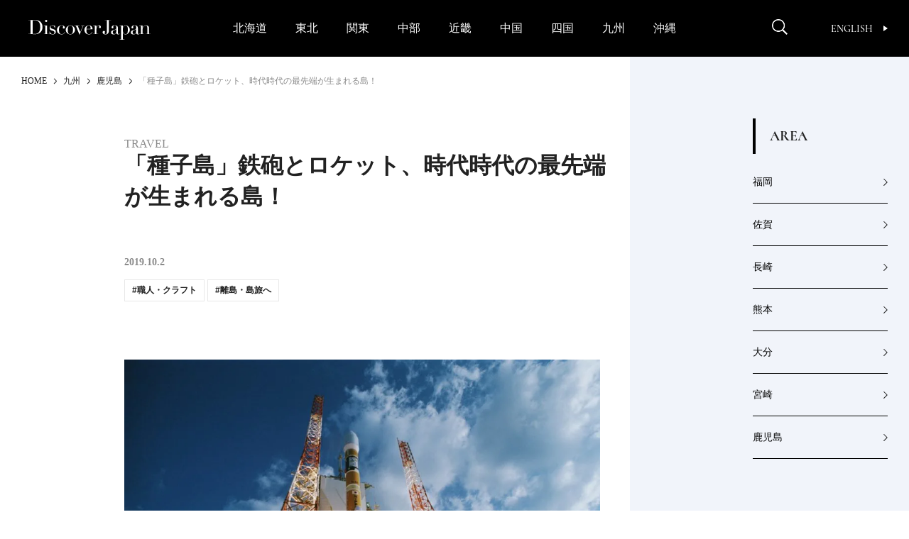

--- FILE ---
content_type: text/html; charset=UTF-8
request_url: https://discoverjapan-web.com/article/13761
body_size: 29827
content:
<!DOCTYPE html>
<head>
<meta charset="utf-8" />
<meta http-equiv="content-language" content="ja">
<meta name="viewport" content="width=device-width,initial-scale=1.0, user-scalable=no" />


<meta name="description" content="16世紀に鉄砲が伝来し、国内初の銃を製造、そして現在ではJAXAで宇宙開発に取り組むという、それぞれの時代で“最先端”の研究を行う種子島。他にも実に多くの表情を有している。バイヤーの山田遊さんとこの島" />
<meta name="keyword" content="ディスカバー・ジャパン,Discover Japan,ディスカバー,地域ブランディング,絶景,伝統,ニッポン" />

<meta property="og:type" content="article" />
<meta property="og:title" content="「種子島」鉄砲とロケット、時代時代の最先端が生まれる島！ | Discover Japan | ディスカバー・ジャパン" />
<meta property="og:description" content="16世紀に鉄砲が伝来し、国内初の銃を製造、そして現在ではJAXAで宇宙開発に取り組むという、それぞれの時代で“最先端”の研究を行う種子島。他にも実に多くの表情を有している。バイヤーの山田遊さんとこの島" />
<meta property="og:image" content="https://discoverjapan-web.com/wp-content/uploads/2019/09/4e43567918db38ebd792a1a87b717d7f-e1569419641262.jpg" />
<meta property="og:url" content="https://discoverjapan-web.com/article/13761" />
<meta property="og:site_name" content="Discover Japan | 日本の魅力、再発見 ディスカバー・ジャパン" />


<meta name="twitter:card" content="summary_large_image" />
<meta name="twitter:site" content="@discover_japan" />
<meta name="twitter:title" content="「種子島」鉄砲とロケット、時代時代の最先端が生まれる島！ | Discover Japan | ディスカバー・ジャパン" />
<meta name="twitter:description" content="16世紀に鉄砲が伝来し、国内初の銃を製造、そして現在ではJAXAで宇宙開発に取り組むという、それぞれの時代で“最先端”の研究を行う種子島。他にも実に多くの表情を有している。バイヤーの山田遊さんとこの島" />
<meta name="twitter:image" content="https://discoverjapan-web.com/wp-content/uploads/2019/09/4e43567918db38ebd792a1a87b717d7f-e1569419641262.jpg" />
<meta name="twitter:url" content="https://discoverjapan-web.com/article/13761" />

<title>「種子島」鉄砲とロケット、時代時代の最先端が生まれる島！ | Discover Japan | ディスカバー・ジャパン</title>


<link rel="shortcut icon" href="https://discoverjapan-web.com/wp-content/themes/dj/assets/images/DJfavicon6.png">
<link rel="stylesheet" href="https://discoverjapan-web.com/wp-content/themes/dj/assets/css/article/style.css?ver=20231213">
<link rel="stylesheet" href="https://discoverjapan-web.com/wp-content/themes/dj/assets/css/style.css?ver=20231213">
    <script src="https://discoverjapan-web.com/wp-content/themes/dj/assets/js/plugins.js?ver=20231213"></script>
    <script src="https://discoverjapan-web.com/wp-content/themes/dj/assets/js/main.js?ver=20231213"></script>
<script>(function(html){html.className = html.className.replace(/\bno-js\b/,'js')})(document.documentElement);</script>
<meta name='robots' content='max-image-preview:large' />
	<style>img:is([sizes="auto" i], [sizes^="auto," i]) { contain-intrinsic-size: 3000px 1500px }</style>
	<link rel='dns-prefetch' href='//code.jquery.com' />
<link rel='dns-prefetch' href='//fonts.googleapis.com' />
<link rel="alternate" type="application/rss+xml" title="Discover Japan｜ディスカバー・ジャパンー日本の魅力再発見ー &raquo; 「種子島」鉄砲とロケット、時代時代の最先端が生まれる島！ のコメントのフィード" href="https://discoverjapan-web.com/article/13761/feed" />
<script type="text/javascript">
/* <![CDATA[ */
window._wpemojiSettings = {"baseUrl":"https:\/\/s.w.org\/images\/core\/emoji\/15.0.3\/72x72\/","ext":".png","svgUrl":"https:\/\/s.w.org\/images\/core\/emoji\/15.0.3\/svg\/","svgExt":".svg","source":{"concatemoji":"https:\/\/discoverjapan-web.com\/wp-includes\/js\/wp-emoji-release.min.js?ver=6.7.4"}};
/*! This file is auto-generated */
!function(i,n){var o,s,e;function c(e){try{var t={supportTests:e,timestamp:(new Date).valueOf()};sessionStorage.setItem(o,JSON.stringify(t))}catch(e){}}function p(e,t,n){e.clearRect(0,0,e.canvas.width,e.canvas.height),e.fillText(t,0,0);var t=new Uint32Array(e.getImageData(0,0,e.canvas.width,e.canvas.height).data),r=(e.clearRect(0,0,e.canvas.width,e.canvas.height),e.fillText(n,0,0),new Uint32Array(e.getImageData(0,0,e.canvas.width,e.canvas.height).data));return t.every(function(e,t){return e===r[t]})}function u(e,t,n){switch(t){case"flag":return n(e,"\ud83c\udff3\ufe0f\u200d\u26a7\ufe0f","\ud83c\udff3\ufe0f\u200b\u26a7\ufe0f")?!1:!n(e,"\ud83c\uddfa\ud83c\uddf3","\ud83c\uddfa\u200b\ud83c\uddf3")&&!n(e,"\ud83c\udff4\udb40\udc67\udb40\udc62\udb40\udc65\udb40\udc6e\udb40\udc67\udb40\udc7f","\ud83c\udff4\u200b\udb40\udc67\u200b\udb40\udc62\u200b\udb40\udc65\u200b\udb40\udc6e\u200b\udb40\udc67\u200b\udb40\udc7f");case"emoji":return!n(e,"\ud83d\udc26\u200d\u2b1b","\ud83d\udc26\u200b\u2b1b")}return!1}function f(e,t,n){var r="undefined"!=typeof WorkerGlobalScope&&self instanceof WorkerGlobalScope?new OffscreenCanvas(300,150):i.createElement("canvas"),a=r.getContext("2d",{willReadFrequently:!0}),o=(a.textBaseline="top",a.font="600 32px Arial",{});return e.forEach(function(e){o[e]=t(a,e,n)}),o}function t(e){var t=i.createElement("script");t.src=e,t.defer=!0,i.head.appendChild(t)}"undefined"!=typeof Promise&&(o="wpEmojiSettingsSupports",s=["flag","emoji"],n.supports={everything:!0,everythingExceptFlag:!0},e=new Promise(function(e){i.addEventListener("DOMContentLoaded",e,{once:!0})}),new Promise(function(t){var n=function(){try{var e=JSON.parse(sessionStorage.getItem(o));if("object"==typeof e&&"number"==typeof e.timestamp&&(new Date).valueOf()<e.timestamp+604800&&"object"==typeof e.supportTests)return e.supportTests}catch(e){}return null}();if(!n){if("undefined"!=typeof Worker&&"undefined"!=typeof OffscreenCanvas&&"undefined"!=typeof URL&&URL.createObjectURL&&"undefined"!=typeof Blob)try{var e="postMessage("+f.toString()+"("+[JSON.stringify(s),u.toString(),p.toString()].join(",")+"));",r=new Blob([e],{type:"text/javascript"}),a=new Worker(URL.createObjectURL(r),{name:"wpTestEmojiSupports"});return void(a.onmessage=function(e){c(n=e.data),a.terminate(),t(n)})}catch(e){}c(n=f(s,u,p))}t(n)}).then(function(e){for(var t in e)n.supports[t]=e[t],n.supports.everything=n.supports.everything&&n.supports[t],"flag"!==t&&(n.supports.everythingExceptFlag=n.supports.everythingExceptFlag&&n.supports[t]);n.supports.everythingExceptFlag=n.supports.everythingExceptFlag&&!n.supports.flag,n.DOMReady=!1,n.readyCallback=function(){n.DOMReady=!0}}).then(function(){return e}).then(function(){var e;n.supports.everything||(n.readyCallback(),(e=n.source||{}).concatemoji?t(e.concatemoji):e.wpemoji&&e.twemoji&&(t(e.twemoji),t(e.wpemoji)))}))}((window,document),window._wpemojiSettings);
/* ]]> */
</script>
<style id='wp-emoji-styles-inline-css' type='text/css'>

	img.wp-smiley, img.emoji {
		display: inline !important;
		border: none !important;
		box-shadow: none !important;
		height: 1em !important;
		width: 1em !important;
		margin: 0 0.07em !important;
		vertical-align: -0.1em !important;
		background: none !important;
		padding: 0 !important;
	}
</style>
<style id='classic-theme-styles-inline-css' type='text/css'>
/*! This file is auto-generated */
.wp-block-button__link{color:#fff;background-color:#32373c;border-radius:9999px;box-shadow:none;text-decoration:none;padding:calc(.667em + 2px) calc(1.333em + 2px);font-size:1.125em}.wp-block-file__button{background:#32373c;color:#fff;text-decoration:none}
</style>
<style id='global-styles-inline-css' type='text/css'>
:root{--wp--preset--aspect-ratio--square: 1;--wp--preset--aspect-ratio--4-3: 4/3;--wp--preset--aspect-ratio--3-4: 3/4;--wp--preset--aspect-ratio--3-2: 3/2;--wp--preset--aspect-ratio--2-3: 2/3;--wp--preset--aspect-ratio--16-9: 16/9;--wp--preset--aspect-ratio--9-16: 9/16;--wp--preset--color--black: #000000;--wp--preset--color--cyan-bluish-gray: #abb8c3;--wp--preset--color--white: #ffffff;--wp--preset--color--pale-pink: #f78da7;--wp--preset--color--vivid-red: #cf2e2e;--wp--preset--color--luminous-vivid-orange: #ff6900;--wp--preset--color--luminous-vivid-amber: #fcb900;--wp--preset--color--light-green-cyan: #7bdcb5;--wp--preset--color--vivid-green-cyan: #00d084;--wp--preset--color--pale-cyan-blue: #8ed1fc;--wp--preset--color--vivid-cyan-blue: #0693e3;--wp--preset--color--vivid-purple: #9b51e0;--wp--preset--gradient--vivid-cyan-blue-to-vivid-purple: linear-gradient(135deg,rgba(6,147,227,1) 0%,rgb(155,81,224) 100%);--wp--preset--gradient--light-green-cyan-to-vivid-green-cyan: linear-gradient(135deg,rgb(122,220,180) 0%,rgb(0,208,130) 100%);--wp--preset--gradient--luminous-vivid-amber-to-luminous-vivid-orange: linear-gradient(135deg,rgba(252,185,0,1) 0%,rgba(255,105,0,1) 100%);--wp--preset--gradient--luminous-vivid-orange-to-vivid-red: linear-gradient(135deg,rgba(255,105,0,1) 0%,rgb(207,46,46) 100%);--wp--preset--gradient--very-light-gray-to-cyan-bluish-gray: linear-gradient(135deg,rgb(238,238,238) 0%,rgb(169,184,195) 100%);--wp--preset--gradient--cool-to-warm-spectrum: linear-gradient(135deg,rgb(74,234,220) 0%,rgb(151,120,209) 20%,rgb(207,42,186) 40%,rgb(238,44,130) 60%,rgb(251,105,98) 80%,rgb(254,248,76) 100%);--wp--preset--gradient--blush-light-purple: linear-gradient(135deg,rgb(255,206,236) 0%,rgb(152,150,240) 100%);--wp--preset--gradient--blush-bordeaux: linear-gradient(135deg,rgb(254,205,165) 0%,rgb(254,45,45) 50%,rgb(107,0,62) 100%);--wp--preset--gradient--luminous-dusk: linear-gradient(135deg,rgb(255,203,112) 0%,rgb(199,81,192) 50%,rgb(65,88,208) 100%);--wp--preset--gradient--pale-ocean: linear-gradient(135deg,rgb(255,245,203) 0%,rgb(182,227,212) 50%,rgb(51,167,181) 100%);--wp--preset--gradient--electric-grass: linear-gradient(135deg,rgb(202,248,128) 0%,rgb(113,206,126) 100%);--wp--preset--gradient--midnight: linear-gradient(135deg,rgb(2,3,129) 0%,rgb(40,116,252) 100%);--wp--preset--font-size--small: 13px;--wp--preset--font-size--medium: 20px;--wp--preset--font-size--large: 36px;--wp--preset--font-size--x-large: 42px;--wp--preset--spacing--20: 0.44rem;--wp--preset--spacing--30: 0.67rem;--wp--preset--spacing--40: 1rem;--wp--preset--spacing--50: 1.5rem;--wp--preset--spacing--60: 2.25rem;--wp--preset--spacing--70: 3.38rem;--wp--preset--spacing--80: 5.06rem;--wp--preset--shadow--natural: 6px 6px 9px rgba(0, 0, 0, 0.2);--wp--preset--shadow--deep: 12px 12px 50px rgba(0, 0, 0, 0.4);--wp--preset--shadow--sharp: 6px 6px 0px rgba(0, 0, 0, 0.2);--wp--preset--shadow--outlined: 6px 6px 0px -3px rgba(255, 255, 255, 1), 6px 6px rgba(0, 0, 0, 1);--wp--preset--shadow--crisp: 6px 6px 0px rgba(0, 0, 0, 1);}:where(.is-layout-flex){gap: 0.5em;}:where(.is-layout-grid){gap: 0.5em;}body .is-layout-flex{display: flex;}.is-layout-flex{flex-wrap: wrap;align-items: center;}.is-layout-flex > :is(*, div){margin: 0;}body .is-layout-grid{display: grid;}.is-layout-grid > :is(*, div){margin: 0;}:where(.wp-block-columns.is-layout-flex){gap: 2em;}:where(.wp-block-columns.is-layout-grid){gap: 2em;}:where(.wp-block-post-template.is-layout-flex){gap: 1.25em;}:where(.wp-block-post-template.is-layout-grid){gap: 1.25em;}.has-black-color{color: var(--wp--preset--color--black) !important;}.has-cyan-bluish-gray-color{color: var(--wp--preset--color--cyan-bluish-gray) !important;}.has-white-color{color: var(--wp--preset--color--white) !important;}.has-pale-pink-color{color: var(--wp--preset--color--pale-pink) !important;}.has-vivid-red-color{color: var(--wp--preset--color--vivid-red) !important;}.has-luminous-vivid-orange-color{color: var(--wp--preset--color--luminous-vivid-orange) !important;}.has-luminous-vivid-amber-color{color: var(--wp--preset--color--luminous-vivid-amber) !important;}.has-light-green-cyan-color{color: var(--wp--preset--color--light-green-cyan) !important;}.has-vivid-green-cyan-color{color: var(--wp--preset--color--vivid-green-cyan) !important;}.has-pale-cyan-blue-color{color: var(--wp--preset--color--pale-cyan-blue) !important;}.has-vivid-cyan-blue-color{color: var(--wp--preset--color--vivid-cyan-blue) !important;}.has-vivid-purple-color{color: var(--wp--preset--color--vivid-purple) !important;}.has-black-background-color{background-color: var(--wp--preset--color--black) !important;}.has-cyan-bluish-gray-background-color{background-color: var(--wp--preset--color--cyan-bluish-gray) !important;}.has-white-background-color{background-color: var(--wp--preset--color--white) !important;}.has-pale-pink-background-color{background-color: var(--wp--preset--color--pale-pink) !important;}.has-vivid-red-background-color{background-color: var(--wp--preset--color--vivid-red) !important;}.has-luminous-vivid-orange-background-color{background-color: var(--wp--preset--color--luminous-vivid-orange) !important;}.has-luminous-vivid-amber-background-color{background-color: var(--wp--preset--color--luminous-vivid-amber) !important;}.has-light-green-cyan-background-color{background-color: var(--wp--preset--color--light-green-cyan) !important;}.has-vivid-green-cyan-background-color{background-color: var(--wp--preset--color--vivid-green-cyan) !important;}.has-pale-cyan-blue-background-color{background-color: var(--wp--preset--color--pale-cyan-blue) !important;}.has-vivid-cyan-blue-background-color{background-color: var(--wp--preset--color--vivid-cyan-blue) !important;}.has-vivid-purple-background-color{background-color: var(--wp--preset--color--vivid-purple) !important;}.has-black-border-color{border-color: var(--wp--preset--color--black) !important;}.has-cyan-bluish-gray-border-color{border-color: var(--wp--preset--color--cyan-bluish-gray) !important;}.has-white-border-color{border-color: var(--wp--preset--color--white) !important;}.has-pale-pink-border-color{border-color: var(--wp--preset--color--pale-pink) !important;}.has-vivid-red-border-color{border-color: var(--wp--preset--color--vivid-red) !important;}.has-luminous-vivid-orange-border-color{border-color: var(--wp--preset--color--luminous-vivid-orange) !important;}.has-luminous-vivid-amber-border-color{border-color: var(--wp--preset--color--luminous-vivid-amber) !important;}.has-light-green-cyan-border-color{border-color: var(--wp--preset--color--light-green-cyan) !important;}.has-vivid-green-cyan-border-color{border-color: var(--wp--preset--color--vivid-green-cyan) !important;}.has-pale-cyan-blue-border-color{border-color: var(--wp--preset--color--pale-cyan-blue) !important;}.has-vivid-cyan-blue-border-color{border-color: var(--wp--preset--color--vivid-cyan-blue) !important;}.has-vivid-purple-border-color{border-color: var(--wp--preset--color--vivid-purple) !important;}.has-vivid-cyan-blue-to-vivid-purple-gradient-background{background: var(--wp--preset--gradient--vivid-cyan-blue-to-vivid-purple) !important;}.has-light-green-cyan-to-vivid-green-cyan-gradient-background{background: var(--wp--preset--gradient--light-green-cyan-to-vivid-green-cyan) !important;}.has-luminous-vivid-amber-to-luminous-vivid-orange-gradient-background{background: var(--wp--preset--gradient--luminous-vivid-amber-to-luminous-vivid-orange) !important;}.has-luminous-vivid-orange-to-vivid-red-gradient-background{background: var(--wp--preset--gradient--luminous-vivid-orange-to-vivid-red) !important;}.has-very-light-gray-to-cyan-bluish-gray-gradient-background{background: var(--wp--preset--gradient--very-light-gray-to-cyan-bluish-gray) !important;}.has-cool-to-warm-spectrum-gradient-background{background: var(--wp--preset--gradient--cool-to-warm-spectrum) !important;}.has-blush-light-purple-gradient-background{background: var(--wp--preset--gradient--blush-light-purple) !important;}.has-blush-bordeaux-gradient-background{background: var(--wp--preset--gradient--blush-bordeaux) !important;}.has-luminous-dusk-gradient-background{background: var(--wp--preset--gradient--luminous-dusk) !important;}.has-pale-ocean-gradient-background{background: var(--wp--preset--gradient--pale-ocean) !important;}.has-electric-grass-gradient-background{background: var(--wp--preset--gradient--electric-grass) !important;}.has-midnight-gradient-background{background: var(--wp--preset--gradient--midnight) !important;}.has-small-font-size{font-size: var(--wp--preset--font-size--small) !important;}.has-medium-font-size{font-size: var(--wp--preset--font-size--medium) !important;}.has-large-font-size{font-size: var(--wp--preset--font-size--large) !important;}.has-x-large-font-size{font-size: var(--wp--preset--font-size--x-large) !important;}
:where(.wp-block-post-template.is-layout-flex){gap: 1.25em;}:where(.wp-block-post-template.is-layout-grid){gap: 1.25em;}
:where(.wp-block-columns.is-layout-flex){gap: 2em;}:where(.wp-block-columns.is-layout-grid){gap: 2em;}
:root :where(.wp-block-pullquote){font-size: 1.5em;line-height: 1.6;}
</style>
<style id='age-gate-custom-inline-css' type='text/css'>
:root{--ag-background-color: rgba(0,0,0,1);--ag-background-image-position: center center;--ag-background-image-opacity: 1;--ag-form-background: rgba(255,255,255,1);--ag-text-color: #000000;--ag-blur: 3px;}
</style>
<link rel='stylesheet' id='age-gate-css' href='https://discoverjapan-web.com/wp-content/plugins/age-gate/dist/main.css?ver=3.7.2' type='text/css' media='all' />
<style id='age-gate-options-inline-css' type='text/css'>
:root{--ag-background-color: rgba(0,0,0,1);--ag-background-image-position: center center;--ag-background-image-opacity: 1;--ag-form-background: rgba(255,255,255,1);--ag-text-color: #000000;--ag-blur: 3px;}
</style>
<link rel='stylesheet' id='protect-link-css-css' href='https://discoverjapan-web.com/wp-content/plugins/wp-copy-protect-with-color-design/css/protect_style.css?ver=6.7.4' type='text/css' media='all' />
<link rel='stylesheet' id='dj-fonts-css' href='https://fonts.googleapis.com/css?family=Patua+One%3A400%2C700%2C900%2C400italic%2C700italic%2C900italic%7CMontserrat%3A400%2C700%7COswald%3A400&#038;subset=latin%2Clatin-ext' type='text/css' media='all' />
<link rel='stylesheet' id='colorbox-css' href='https://discoverjapan-web.com/wp-content/themes/dj/assets/vendor/css/colorbox.css?ver=6.7.4' type='text/css' media='all' />
<link rel='stylesheet' id='__EPYT__style-css' href='https://discoverjapan-web.com/wp-content/plugins/youtube-embed-plus/styles/ytprefs.min.css?ver=14.2.1.3' type='text/css' media='all' />
<style id='__EPYT__style-inline-css' type='text/css'>

                .epyt-gallery-thumb {
                        width: 33.333%;
                }
                
</style>
<script type="text/javascript" src="https://code.jquery.com/color/jquery.color-2.1.2.min.js?ver=2.1.2" id="jQuery-Color-js"></script>
<script type="text/javascript" src="https://discoverjapan-web.com/wp-content/themes/dj/assets/vendor/js/jquery.colorbox-min.js?ver=6.7.4" id="colorbox-js"></script>
<script type="text/javascript" src="https://discoverjapan-web.com/wp-content/themes/dj/assets/js/behavior.js?ver=20231113" id="behavior-js"></script>
<script type="text/javascript" src="https://discoverjapan-web.com/wp-content/themes/dj/assets/js/ajax.js?ver=20170328" id="ajax-js"></script>
<link rel="https://api.w.org/" href="https://discoverjapan-web.com/wp-json/" /><link rel="alternate" title="JSON" type="application/json" href="https://discoverjapan-web.com/wp-json/wp/v2/posts/13761" /><link rel="EditURI" type="application/rsd+xml" title="RSD" href="https://discoverjapan-web.com/xmlrpc.php?rsd" />
<link rel="canonical" href="https://discoverjapan-web.com/article/13761" />
<link rel='shortlink' href='https://discoverjapan-web.com/?p=13761' />
<link rel="alternate" title="oEmbed (JSON)" type="application/json+oembed" href="https://discoverjapan-web.com/wp-json/oembed/1.0/embed?url=https%3A%2F%2Fdiscoverjapan-web.com%2Farticle%2F13761" />
<link rel="alternate" title="oEmbed (XML)" type="text/xml+oembed" href="https://discoverjapan-web.com/wp-json/oembed/1.0/embed?url=https%3A%2F%2Fdiscoverjapan-web.com%2Farticle%2F13761&#038;format=xml" />
<!-- Favicon Rotator -->
<link rel="shortcut icon" href="https://discoverjapan-web.com/wp-content/uploads/2020/11/favicon_henshu-1-16x16.jpg" />
<link rel="apple-touch-icon-precomposed" href="https://discoverjapan-web.com/wp-content/uploads/2020/11/favicon_henshu-2.jpg" />
<!-- End Favicon Rotator -->
		
		<script type="text/javascript">
			jQuery(function($){
				$('.protect_contents-overlay').css('background-color', '#000000');
			});
		</script>

		
		<link rel="icon" href="https://discoverjapan-web.com/wp-content/uploads/2020/11/favicon_henshu.jpg" sizes="32x32" />
<link rel="icon" href="https://discoverjapan-web.com/wp-content/uploads/2020/11/favicon_henshu.jpg" sizes="192x192" />
<link rel="apple-touch-icon" href="https://discoverjapan-web.com/wp-content/uploads/2020/11/favicon_henshu.jpg" />
<meta name="msapplication-TileImage" content="https://discoverjapan-web.com/wp-content/uploads/2020/11/favicon_henshu.jpg" />
		<style type="text/css" id="wp-custom-css">
			.btn14{
text-decoration: none !important;
background:#FF6557;
border:1px solid #FF6557;
color:#FFFFFF;
border: 1px solid #FF6557;
padding: 15px 30px;
border-radius: 26px;
}
.btn14:hover {
    background-color: #FFFFFF!important;
    color: #FF6557;
}
@media screen and (max-width:400px){
.btn14{
font-size:0.8em;
}
.btn14:hover {
    background-color: #FFFFFF!important;
    color: #FF6557;
}}
.btn6{
text-decoration: none !important;
background:#FF7300;
border:1px solid #FF7300;
color:#FFFFFF;
border: 1px solid #FF7300;
padding: 15px 30px;
border-radius: 26px;
}
.btn6:hover {
    background-color: #FFFFFF!important;
    color: #FF7300;
}
@media screen and (max-width:400px){
.btn6{
font-size:0.8em;
}
.btn6:hover {
    background-color: #FFFFFF!important;
    color: #FF7300;
}}
.btn2{
text-decoration: none !important;
background:#000000;
border:1px solid #000000;
color:#FFFFFF;
border: 1px solid #000000;
padding: 15px 30px;
border-radius: 26px;
}
.btn2:hover {
    background-color: #FFFFFF!important;
    color: #000000;
}
@media screen and (max-width:400px){
.btn2{
font-size:0.8em;
}
.btn2:hover {
    background-color: #FFFFFF!important;
    color: #000000;
}}
body {
-webkit-text-size-adjust: 100%;
}
.yt{
  position:relative;
  width:100%;
  padding-top:56.25%;
}
.yt iframe{
  position:absolute;
  top:0;
  right:0;
  width:100%;
  height:100%;
}}
.hidden {
	display: block;
}}
.iframe-box{
  width: 640px;
  max-width: 100%;
  margin-inline: auto;
}
.iframe-box iframe{
    width: 100%;
    height: 100%;
    aspect-ratio: 640/564;
 }
.bold{
  font-weight: bold;
}
.video-box{
  width: 640px;
  max-width: 100% !important;
  margin-inline: auto;
}
.video-box video{
    width: 100%;
    height: 100%;
    aspect-ratio: 640/360;
}
 .age-gate__subheadline{
    font-size: 10px !important;
}		</style>
		<!-- ## NXS/OG ## --><!-- ## NXSOGTAGS ## --><!-- ## NXS/OG ## -->

<script>

// ツイッターボタンクリック時にツイートウインドウを開く
function twWindow(){
  var w = ( screen.width-500 ) / 2;
  var h = screen.height * 0.1;
  window.open('https://twitter.com/share?url=https%3A%2F%2Fdiscoverjapan-web.com%2Farticle%2F13761&text=%E3%80%8C%E7%A8%AE%E5%AD%90%E5%B3%B6%E3%80%8D%E9%89%84%E7%A0%B2%E3%81%A8%E3%83%AD%E3%82%B1%E3%83%83%E3%83%88%E3%80%81%E6%99%82%E4%BB%A3%E6%99%82%E4%BB%A3%E3%81%AE%E6%9C%80%E5%85%88%E7%AB%AF%E3%81%8C%E7%94%9F%E3%81%BE%E3%82%8C%E3%82%8B%E5%B3%B6%EF%BC%81%20%7C%20Discover%20Japan%20%7C%20%E3%83%87%E3%82%A3%E3%82%B9%E3%82%AB%E3%83%90%E3%83%BC%E3%83%BB%E3%82%B8%E3%83%A3%E3%83%91%E3%83%B3', '', 'width=500,height=400,left='+w+',top='+h);
  return false;
}
// FBボタンクリック時にFBシェアウインドウを開く
function fbWindow(){
  var w = ( screen.width-500 ) / 2;
  var h = screen.height * 0.1;
  window.open('https://www.facebook.com/sharer/sharer.php?u=https%3A%2F%2Fdiscoverjapan-web.com%2Farticle%2F13761', '', 'width=500,height=400,left='+w+',top='+h);
}


// Chatwith ボタン
window.fbAsyncInit = function() {
  FB.init({
    appId: "596254093887605",
    xfbml: true,
    version: "v2.6"
  });

};
(function(d, s, id){
  var js, fjs = d.getElementsByTagName(s)[0];
  if (d.getElementById(id)) { return; }
  js = d.createElement(s); js.id = id;
  js.src = "//connect.facebook.net/ja_JP/sdk.js";
  fjs.parentNode.insertBefore(js, fjs);
}(document, 'script', 'facebook-jssdk'));



// FOOTER Tweet ボタン
function twHWindow(){
  var w = ( screen.width-500 ) / 2;
  var h = screen.height * 0.1;
  window.open('https://twitter.com/share?url=https://discoverjapan-web.com&text=Discover%20Japan%20%7C%20%E6%97%A5%E6%9C%AC%E3%81%AE%E9%AD%85%E5%8A%9B%E3%80%81%E5%86%8D%E7%99%BA%E8%A6%8B%20%E3%83%87%E3%82%A3%E3%82%B9%E3%82%AB%E3%83%90%E3%83%BC%E3%83%BB%E3%82%B8%E3%83%A3%E3%83%91%E3%83%B3', '', 'width=500,height=400,left='+w+',top='+h);
  return false;
}
// FOOTER Share ボタン
function fbHWindow(){
  var w = ( screen.width-500 ) / 2;
  var h = screen.height * 0.1;
  window.open('https://www.facebook.com/sharer/sharer.php?u=https://discoverjapan-web.com', '', 'width=500,height=400,left='+w+',top='+h);
}

</script>
<!-- Google Tag Manager -->
<script>(function(w,d,s,l,i){w[l]=w[l]||[];w[l].push({'gtm.start':
new Date().getTime(),event:'gtm.js'});var f=d.getElementsByTagName(s)[0],
j=d.createElement(s),dl=l!='dataLayer'?'&l='+l:'';j.async=true;j.src=
'https://www.googletagmanager.com/gtm.js?id='+i+dl;f.parentNode.insertBefore(j,f);
})(window,document,'script','dataLayer','GTM-KTC84T2');</script>
<!-- End Google Tag Manager -->
</head>
<body>
<!-- Google Tag Manager (noscript) -->
<noscript><iframe src="https://www.googletagmanager.com/ns.html?id=GTM-KTC84T2"
height="0" width="0" style="display:none;visibility:hidden"></iframe></noscript>
<!-- End Google Tag Manager (noscript) -->
<!-- =========== HEADER ===================================== -->
<!-- header-->
  <header class="header" id="header">
      <div class="header_inner"><a class="header_logo" href="/"><img src="https://discoverjapan-web.com/wp-content/themes/dj/assets/img/logo_dj_w.svg" alt="Discover Japan"></a>
        <div class="header_op">
          <button class="header_search-btn _close" id="search-btn" aria-expanded="false" aria-controls="search-contents"><img src="/wp-content/themes/dj/assets/img/icon_search.png" alt="Discover Japan"><i></i></button>
          <button class="header_menu-btn _close" id="menu-btn" aria-expanded="false" aria-controls="menu-contents"><i></i></button>
          <div class="header_link"><a class="btn-en _en _upper" href="/worldwide/" target="_blank">English<i></i></a>
          </div>
        </div>
      </div>
    <nav class="gnav" id="menu-contents" aria-hidden="true">
        <div class="gnav_scroll" id="menu-contents-scroll">
          <div class="gnav_list _main _pc">
            <ul class="area-list _gnav">
              <li class="area-list_item"><a href="/articles/area/hokkaido">北海道</a></li>
              <li class="area-list_item"><a href="/articles/area/tohoku">東北</a></li>
              <li class="area-list_item"><a href="/articles/area/kanto">関東</a></li>
              <li class="area-list_item"><a href="/articles/area/chubu">中部</a></li>
              <li class="area-list_item"><a href="/articles/area/kinki">近畿</a></li>
              <li class="area-list_item"><a href="/articles/area/chugoku">中国</a></li>
              <li class="area-list_item"><a href="/articles/area/shikoku">四国</a></li>
              <li class="area-list_item"><a href="/articles/area/kyushu">九州</a></li>
              <li class="area-list_item"><a href="/articles/area/okinawa">沖縄</a></li>
            </ul>
          </div>
          <ul class="gnav_share">
            <li><a href="https://www.facebook.com/DiscoverJapan" target="_blank"><img src="/wp-content/themes/dj/assets/img/icon_facebook.png" alt="Facebook Discover Japan"></a></li>
            <li><a href="https://www.instagram.com/discoverjapan/" target="_blank"><img src="/wp-content/themes/dj/assets/img/icon_instagram.png" alt="Instagram Discover Japan / ディスカバージャパン"></a></li>
            <li><a href="https://twitter.com/discover_japan" target="_blank"><img src="/wp-content/themes/dj/assets/img/icon_x_w.png" alt="Twitter Discover Japan/ディスカバー・ジャパン"></a></li>
            <li><a href="https://www.youtube.com/channel/UC448Fuq2VLqoeVtFPB-eVJg" target="_blank"><img src="/wp-content/themes/dj/assets/img/icon_youtube.png" alt="YouTube Discover Japan"></a></li>
          </ul>
          <ul class="gnav_list _main _sp _area">
            <li class="gnav_item"><a class="gnav_link" href="/articles/area/hokkaido"><span>北海道</span></a></li>
            <li class="gnav_item"><a class="gnav_link" href="/articles/area/tohoku"><span>東北</span></a>
              <ul>
                <li><a href="/articles/area/tohoku/aomori">青森</a></li>
                <li><a href="/articles/area/tohoku/iwate">岩手</a></li>
                <li><a href="/articles/area/tohoku/miyagi">宮城</a></li>
                <li><a href="/articles/area/tohoku/akita">秋田</a></li>
                <li><a href="/articles/area/tohoku/yamagata">山形</a></li>
                <li><a href="/articles/area/tohoku/fukushima">福島</a></li>
              </ul>
            </li>
            <li class="gnav_item"><a class="gnav_link" href="/articles/area/kanto"><span>関東</span></a>
              <ul>
                <li><a href="/articles/area/kanto/ibaraki">茨城</a></li>
                <li><a href="/articles/area/kanto/tochigi">栃木</a></li>
                <li><a href="/articles/area/kanto/gunma">群馬</a></li>
                <li><a href="/articles/area/kanto/saitama">埼玉</a></li>
                <li><a href="/articles/area/kanto/chiba">千葉</a></li>
                <li><a href="/articles/area/kanto/tokyo">東京</a></li>
                <li><a href="/articles/area/kanto/kanagawa">神奈川</a></li>
              </ul>
            </li>
            <li class="gnav_item"><a class="gnav_link" href="/articles/area/chubu"><span>中部</span></a>
              <ul>
                <li><a href="/articles/area/chubu/niigata">新潟</a></li>
                <li><a href="/articles/area/chubu/toyama">富山</a></li>
                <li><a href="/articles/area/chubu/ishikawa">石川</a></li>
                <li><a href="/articles/area/chubu/fukui">福井</a></li>
                <li><a href="/articles/area/chubu/yamanashi">山梨</a></li>
                <li><a href="/articles/area/chubu/nagano">長野</a></li>
                <li><a href="/articles/area/chubu/gifu">岐阜</a></li>
                <li><a href="/articles/area/chubu/shizuoka">静岡</a></li>
                <li><a href="/articles/area/chubu/aichi">愛知</a></li>
              </ul>
            </li>
            <li class="gnav_item"><a class="gnav_link" href="/articles/area/kinki"><span>近畿</span></a>
              <ul>
                <li><a href="/articles/area/kinki/mie">三重</a></li>
                <li><a href="/articles/area/kinki/shiga">滋賀</a></li>
                <li><a href="/articles/area/kinki/kyoto">京都</a></li>
                <li><a href="/articles/area/kinki/osaka">大阪</a></li>
                <li><a href="/articles/area/kinki/hyogo">兵庫</a></li>
                <li><a href="/articles/area/kinki/nara">奈良</a></li>
                <li><a href="/articles/area/kinki/wakayama">和歌山</a></li>
              </ul>
            </li>
            <li class="gnav_item"><a class="gnav_link" href="/articles/area/chugoku"><span>中国</span></a>
              <ul>
                <li><a href="/articles/area/chugoku/tottori">鳥取</a></li>
                <li><a href="/articles/area/chugoku/shimane">島根</a></li>
                <li><a href="/articles/area/chugoku/okayama">岡山</a></li>
                <li><a href="/articles/area/chugoku/hiroshima">広島</a></li>
                <li><a href="/articles/area/chugoku/yamaguchi">山口</a></li>
              </ul>
            </li>
            <li class="gnav_item"><a class="gnav_link" href="/articles/area/shikoku"><span>四国</span></a>
              <ul>
                <li><a href="/articles/area/shikoku/tokushima">徳島</a></li>
                <li><a href="/articles/area/shikoku/kagawa">香川</a></li>
                <li><a href="/articles/area/shikoku/ehime">愛媛</a></li>
                <li><a href="/articles/area/shikoku/kochi">高知</a></li>
              </ul>
            </li>
            <li class="gnav_item"><a class="gnav_link" href="/articles/area/kyushu"><span>九州</span></a>
              <ul>
                <li><a href="/articles/area/kyushu/fukuoka">福岡</a></li>
                <li><a href="/articles/area/kyushu/saga">佐賀</a></li>
                <li><a href="/articles/area/kyushu/nagasaki">長崎</a></li>
                <li><a href="/articles/area/kyushu/kumamoto">熊本</a></li>
                <li><a href="/articles/area/kyushu/oita">大分</a></li>
                <li><a href="/articles/area/kyushu/miyazaki">宮崎</a></li>
                <li><a href="/articles/area/kyushu/kagoshima">鹿児島</a></li>
              </ul>
            </li>
            <li class="gnav_item"><a class="gnav_link" href="/articles/area/okinawa"><span>沖縄</span></a></li>
          </ul>
          <div class="gnav_category">
            <p class="gnav_title _en _upper">CATEGORY</p>
            <ul>
              <li><a href="/articles/category/travel"><img class="lazy" src="/wp-content/themes/dj/assets/img/placeholder-image.png" data-src="/wp-content/themes/dj/assets/img/category_pic-travel.jpg" alt=""><span class="_en _upper">Travel</span></a></li>
              <li><a href="/articles/category/hotel"><img class="lazy" src="/wp-content/themes/dj/assets/img/placeholder-image.png" data-src="/wp-content/themes/dj/assets/img/category_pic-hotel.jpg" alt=""><span class="_en _upper">Hotel</span></a></li>
              <li><a href="/articles/category/food"><img class="lazy" src="/wp-content/themes/dj/assets/img/placeholder-image.png" data-src="/wp-content/themes/dj/assets/img/category_pic-food.jpg" alt=""><span class="_en _upper">Food</span></a></li>
              <li><a href="/articles/category/art"><img class="lazy" src="/wp-content/themes/dj/assets/img/placeholder-image.png" data-src="/wp-content/themes/dj/assets/img/category_pic-arts-crafts.jpg" alt=""><span class="_en _upper">Art</span></a></li>
              <li><a href="/articles/category/product"><img class="lazy" src="/wp-content/themes/dj/assets/img/placeholder-image.png" data-src="/wp-content/themes/dj/assets/img/category_pic-product.jpg" alt=""><span class="_en _upper">Product</span></a></li>
              <li><a href="/articles/category/tradition"><img class="lazy" src="/wp-content/themes/dj/assets/img/placeholder-image.png" data-src="/wp-content/themes/dj/assets/img/category_pic-traditions.jpg" alt=""><span class="_en _upper">Tradition</span></a></li>
            </ul>
          </div>
          <ul class="gnav_list _main _sp _other">
            <li class="gnav_item"><a class="gnav_link _en _upper" href="https://discoverjapanmag.myshopify.com/" target="_blank"><span>Shop</span></a></li>
            <li class="gnav_item"><a class="gnav_link _en _upper" href="/magazine"><span>Magazine</span></a></li>
            <li class="gnav_item"><a class="gnav_link" href="/advertising"><span>企業・行政の方へ</span></a></li>
          </ul>
          <ul class="gnav_list _main _sp _post">
            <li class="gnav_item"><a class="gnav_link" href="/articlelists"><span>記事一覧</span></a></li>
          </ul>
          <div class="gnav_link _sp"><a class="btn-en _en _upper" href="/worldwide/" target="_blank">English<i></i></a>
          </div>
        </div>
      </nav>
    <div class="search" id="search-contents" aria-hidden="true">
        <form class="search_form" action="/">
          <input class="search_input" type="text" value="" name="s" id="sw" placeholder="検索ワード">
          <input class="search_submit" type="submit" id="searchsubmit" value="検索">
        </form>
      <div class="tag _header">
        <p class="tag_lead">よく見られているタグから記事を検索</p>
		  <ul class="tag_list">
                <li class="tag_item"><a href="/articlelists?tag=2071"><span>#ジビエ</span></a></li>
                <li class="tag_item"><a href="/articlelists?tag=648"><span>#テクノロジー</span></a></li>
                <li class="tag_item"><a href="/articlelists?tag=1867"><span>#カフェ・喫茶店</span></a></li>
                <li class="tag_item"><a href="/articlelists?tag=178"><span>#一度は訪れたい名建築</span></a></li>
                <li class="tag_item"><a href="/articlelists?tag=377"><span>#ザ・ベスト・オブ・ホテル</span></a></li>
                <li class="tag_item"><a href="/articlelists?tag=1999"><span>#着物</span></a></li>
                <li class="tag_item"><a href="/articlelists?tag=1970"><span>#地域ブランディング・まちづくり事例</span></a></li>
                <li class="tag_item"><a href="/articlelists?tag=169"><span>#温泉天国、ニッポン！</span></a></li>
                <li class="tag_item"><a href="/articlelists?tag=2519"><span>#美味しい魚図鑑</span></a></li>
                <li class="tag_item"><a href="/articlelists?tag=202"><span>#クラフトビール・ビール</span></a></li>
                <li class="tag_item"><a href="/articlelists?tag=1995"><span>#京都土産</span></a></li>
                <li class="tag_item"><a href="/articlelists?tag=2138"><span>#日本神話・古事記</span></a></li>
                <li class="tag_item"><a href="/articlelists?tag=771"><span>#Discover Japan Lab</span></a></li>
                <li class="tag_item"><a href="/articlelists?tag=1875"><span>#柏井壽</span></a></li>
                <li class="tag_item"><a href="/articlelists?tag=2102"><span>#朝食</span></a></li>
                <li class="tag_item"><a href="/articlelists?tag=2610"><span>#北前船</span></a></li>
                <li class="tag_item"><a href="/articlelists?tag=588"><span>#歴史</span></a></li>
                <li class="tag_item"><a href="/articlelists?tag=336"><span>#焼酎</span></a></li>
                <li class="tag_item"><a href="/articlelists?tag=1868"><span>#神社仏閣</span></a></li>
                <li class="tag_item"><a href="/articlelists?tag=175"><span>#アート</span></a></li>
              </ul>
      </div>
    </div>
  </header>
  <!-- /header-->

    <!-- main-->
    <main class="main _page _post">
      <div class="main_contents">
        <div class="main_body">
          <ul class="breadcrumbs _article" itemscope itemtype="http://schema.org/BreadcrumbList">
            <li class="breadcrumbs_item" itemprop="itemListElement" itemscope itemtype="http://schema.org/ListItem"><a href="https://discoverjapan-web.com/" itemprop="item"><span itemprop="name">HOME</span></a>
                <meta itemprop="position" content="1">
            </li>
            <li class="breadcrumbs_item" itemprop="itemListElement" itemscope itemtype="http://schema.org/ListItem"><a href="https://discoverjapan-web.com/articles/area/kyushu" itemprop="item"><span itemprop="name">九州</span></a>
				<meta itemprop="position" content="2">
            </li>
			<li class="breadcrumbs_item" itemprop="itemListElement" itemscope itemtype="http://schema.org/ListItem"><a href="https://discoverjapan-web.com/articles/area/kyushu/kagoshima" itemprop="item"><span itemprop="name">鹿児島</span></a>
				<meta itemprop="position" content="3">
            </li>			<li class="breadcrumbs_item" itemprop="itemListElement" itemscope itemtype="http://schema.org/ListItem"><a href="https://discoverjapan-web.com/article/13761" itemprop="item"><span class="breadcrumbs_current" itemprop="name">「種子島」鉄砲とロケット、時代時代の最先端が生まれる島！</span></a>
				<meta itemprop="position" content="4">
            </li>
          </ul>

  <article class="ar-single">
    <section>
      <span class="pt-catLabel">TRAVEL</span>
      <h1>「種子島」鉄砲とロケット、時代時代の最先端が生まれる島！</h1>
      <span class="pt-date"><date>2019.10.2</date>
              </span>
      <div class="dv-tags">
        <ul class="pt-tags">
          <li>タグ：</li>
          <li><a href="https://discoverjapan-web.com/articlelists?tag=216"><span>職人・クラフト</span></a></li><li><a href="https://discoverjapan-web.com/articlelists?tag=420"><span>離島・島旅へ</span></a></li>        </ul>
      </div>
      <div class="dv-share vistop">
      
      <ul>
        <li>
          <a href="javascript:void(0)" onclick="fbWindow()">
            <img src="https://discoverjapan-web.com/wp-content/themes/dj/assets/images/btn_fbshare.png" alt="facebook | Share" />
          </a>
        </li>
        <li>
          <a href="javascript:void(0)" onclick="twWindow()">
            <img src="https://discoverjapan-web.com/wp-content/themes/dj/assets/images/btn_twtweet.png" alt="Twitter | Tweet" />
          </a>
        </li>
      </ul>
      </div>
      <div class="dv-contentBody">
                  <!-- figure style="width: 960px" -->
          <figure>
  	        <img src="https://discoverjapan-web.com/wp-content/uploads/2019/09/4e43567918db38ebd792a1a87b717d7f-e1569419641262.jpg" alt="「種子島」鉄砲とロケット、時代時代の最先端が生まれる島！" style="max-height:640px"/>
  	        <figcaption><span style="font-size: 10pt;">「JAXA種子島宇宙センター」から、年に数回打ち上げられるロケット。轟音とともに巨大な炎と煙がロケットを宇宙に押し上げる圧巻の光景。写真はH-IIAロケット11号機</span></figcaption>
  	      </figure>
          <span style="display:block;"></span>
        
        <p><p><span style="font-size: 12pt;">16世紀に鉄砲が伝来し、国内初の銃を製造、そして現在ではJAXAで宇宙開発に取り組むという、それぞれの時代で“最先端”の研究を行う種子島。他にも実に多くの表情を有している。バイヤーの山田遊さんとこの島が内包する魅力を探る《ロケットと鉄砲、時代の最先端をゆく種子島》の前編。</span></p>
<div style="padding: 10px; margin-bottom: 10px; border: 1px dotted #333333;"><strong>旅をした人</strong><br />
<strong>山田 遊（やまだ・ゆう）</strong><br />
1976年東京都生まれ。IDEE SHOPのバイヤーを経て、2007年methodを設立。フリーランスのバイヤーとして、数多くの話題スポットで“モノ”のセレクトやディレクションを手掛け、領域を越えて活動中。</div>
<p><span style="font-size: 12pt;">鹿児島県本土の南方約40㎞に位置する種子島。年間平均気温は19・3度と暖かく、標高の最高点は282mという平らな島である。西之表市、中種子町、南種子町から構成された島の人口は、有人離島の中でも比較的多い約2万9000人。だが各市町の中心部から少し離れると、やはり特有の“島時間”が流れている。</span></p>
<p><span style="font-size: 12pt;">種子島と聞くと、「JAXA種子島宇宙センター」や「鉄砲伝来」のイメージを抱く人がほとんどであろう。確かにロケット打ち上げ時には各地から観光客が押し寄せ、海上輸送できないロケットを乗せたトレーラーが通れるよう、公道の信号や標識は通常より高い場所に設定されている。</span></p>
<figure id="attachment_13771" aria-describedby="caption-attachment-13771" style="width: 1200px" class="wp-caption aligncenter"><img fetchpriority="high" decoding="async" class="size-full wp-image-13771" src="https://discoverjapan-web.com/wp-content/uploads/2019/09/c707688a4569d6667b2dcdfd54d27570.jpg" alt="" width="1200" height="800" srcset="https://discoverjapan-web.com/wp-content/uploads/2019/09/c707688a4569d6667b2dcdfd54d27570.jpg 1200w, https://discoverjapan-web.com/wp-content/uploads/2019/09/c707688a4569d6667b2dcdfd54d27570-300x200.jpg 300w, https://discoverjapan-web.com/wp-content/uploads/2019/09/c707688a4569d6667b2dcdfd54d27570-768x512.jpg 768w, https://discoverjapan-web.com/wp-content/uploads/2019/09/c707688a4569d6667b2dcdfd54d27570-1024x683.jpg 1024w" sizes="(max-width: 709px) 85vw, (max-width: 909px) 67vw, (max-width: 1362px) 62vw, 840px" /><figcaption id="caption-attachment-13771" class="wp-caption-text"><span style="font-size: 10pt;">種子島東南端の海岸線に面する「JAXA種子島宇宙センター」。約970万㎡の日本最大のロケット発射場だ</span></figcaption></figure>
<p><span style="font-size: 12pt;">さらに鉄砲伝来の地をいまに伝える碑や像は島内に点在し、その歴史を学ぼうと思ったら「種子島開発総合センター 鉄砲館」へ足を運べばよい。夏が来ると「ロケット祭」や「鉄砲まつり」と名を冠した祭りが開催されるなど、これらは人々の暮らしと密接にかかわっている。</span></p>
<p><span style="font-size: 12pt;">だが、種子島の魅力はそれだけにとどまらない。知る人ぞ知る魅力的なコンテンツが数多く存在しているのだ。旅人となった山田遊さんが種子島を訪れるのは、今回がはじめて。島内各所をめぐり、豊富な可能性に驚いたという。</span></p>
<figure id="attachment_13768" aria-describedby="caption-attachment-13768" style="width: 800px" class="wp-caption aligncenter"><img decoding="async" class="size-full wp-image-13768" src="https://discoverjapan-web.com/wp-content/uploads/2019/09/c0820806fce6d325999713839ae3d595.jpg" alt="" width="800" height="1200" srcset="https://discoverjapan-web.com/wp-content/uploads/2019/09/c0820806fce6d325999713839ae3d595.jpg 800w, https://discoverjapan-web.com/wp-content/uploads/2019/09/c0820806fce6d325999713839ae3d595-200x300.jpg 200w, https://discoverjapan-web.com/wp-content/uploads/2019/09/c0820806fce6d325999713839ae3d595-768x1152.jpg 768w, https://discoverjapan-web.com/wp-content/uploads/2019/09/c0820806fce6d325999713839ae3d595-683x1024.jpg 683w" sizes="(max-width: 709px) 85vw, (max-width: 909px) 67vw, (max-width: 984px) 61vw, (max-width: 1362px) 45vw, 600px" /><figcaption id="caption-attachment-13768" class="wp-caption-text"><span style="font-size: 10pt;">JAXA種子島宇宙センター</span><br /><span style="font-size: 10pt;">人工衛星を打ち上げるための施設で、大型ロケット発射場、衛星組立棟などがある。入館料無料</span></figcaption></figure>
<div style="padding: 10px; margin-bottom: 10px; border: 1px dotted #333333;">住所：<a href="http://maps.google.co.jp/maps?q=鹿児島県熊毛郡南種子町大字茎永字麻津" target="_blank">鹿児島県熊毛郡南種子町大字茎永字麻津</a><br />
<span style="font-weight: 400;">Tel：0997-26-21</span><span style="font-weight: 400;">11<br />
</span>開館時間：9:30～17:00（7～8月は～17:30）<br />
休館日：月曜（祝日の場合は火曜。8月は原則無休）※臨時休業あり</div>
<div class="ggmap"><iframe style="border: 0;" src="https://www.google.com/maps/embed?pb=!1m18!1m12!1m3!1d3442.1292624607167!2d130.95543766460182!3d30.375687159804382!2m3!1f0!2f0!3f0!3m2!1i1024!2i768!4f13.1!3m3!1m2!1s0x353cf2ad41cc92b1%3A0xe71d13dab7f1eb02!2z56iu5a2Q5bO25a6H5a6Z44K744Oz44K_44O8!5e0!3m2!1sja!2sjp!4v1569420021465!5m2!1sja!2sjp" width="600" height="450" frameborder="0" allowfullscreen="allowfullscreen"></iframe></div>
<p><span style="font-size: 12pt;">「僕も皆さんと同じように、鉄砲やロケットの印象が強かったんです。だけど実際にさまざまな場所を訪問し、種子島は伸び代が抜群だなと感じましたね。</span></p>
<p><span style="font-size: 12pt;">鉄砲伝来という“歴史”と、種子島宇宙センターという“最先端”の要素がある一方、インギー鶏や芋焼酎といった“昔からあるもの”や、ショウガやバナナなど“日常にあるもの”を、新たに価値化させようと懸命に取り組んでいる方々もいる。加えて、ずっと興味があった種子鋏は想像以上に素晴らしいものでした。どれも個で成立できるポテンシャルにあふれています」。</span></p>
<figure id="attachment_13769" aria-describedby="caption-attachment-13769" style="width: 1200px" class="wp-caption aligncenter"><img loading="lazy" decoding="async" class="size-full wp-image-13769" src="https://discoverjapan-web.com/wp-content/uploads/2019/09/5959200c1f0408f15447616a5ff13a6f.jpg" alt="" width="1200" height="798" srcset="https://discoverjapan-web.com/wp-content/uploads/2019/09/5959200c1f0408f15447616a5ff13a6f.jpg 1200w, https://discoverjapan-web.com/wp-content/uploads/2019/09/5959200c1f0408f15447616a5ff13a6f-300x200.jpg 300w, https://discoverjapan-web.com/wp-content/uploads/2019/09/5959200c1f0408f15447616a5ff13a6f-768x511.jpg 768w, https://discoverjapan-web.com/wp-content/uploads/2019/09/5959200c1f0408f15447616a5ff13a6f-1024x681.jpg 1024w" sizes="auto, (max-width: 709px) 85vw, (max-width: 909px) 67vw, (max-width: 1362px) 62vw, 840px" /><figcaption id="caption-attachment-13769" class="wp-caption-text"><span style="font-size: 10pt;">種子島開発総合センター鉄砲館</span><br /><span style="font-size: 10pt;">鉄砲の展示に加え、種子島の歴史や文化、生き物などを総合的に学べる博物館。外観は異国の南蛮船がモチーフ</span></figcaption></figure>
<div style="padding: 10px; margin-bottom: 10px; border: 1px dotted #333333;">住所：<a href="http://maps.google.co.jp/maps?q=鹿児島県西之表市西之表7585" target="_blank">鹿児島県西之表市西之表7585</a><br />
Tel：0997-23-3215<br />
開館時間：8:30～17:00（入館は16:30まで）<br />
休館日：毎月25日（7月・8月は除く）、年末年始<br />
入場：一般420円、高校生270円、小中学生130円</div>
<div class="ggmap"><iframe loading="lazy" style="border: 0;" src="https://www.google.com/maps/embed?pb=!1m18!1m12!1m3!1d3429.4323229558972!2d130.9956163146108!3d30.734355592606562!2m3!1f0!2f0!3f0!3m2!1i1024!2i768!4f13.1!3m3!1m2!1s0x353c6980388da5a3%3A0x4a905e514bdc840a!2z56iu5a2Q5bO26ZaL55m657eP5ZCI44K744Oz44K_44O8!5e0!3m2!1sja!2sjp!4v1569420097854!5m2!1sja!2sjp" width="600" height="450" frameborder="0" allowfullscreen="allowfullscreen"></iframe></div>
<p><span style="font-size: 12pt;">余談だが、種子島は映画『君の名は。』を手掛けた新海誠監督の『秒速5センチメートル』の聖地にもなっており、映画のシーンを見つけて歩くファンも多い。美しい海と数々のサーフポイントに魅了され移住するサーファーも少なくなく、海の幸に恵まれ、温泉だってある。種子島はあらゆる好奇心を満たしてくれる場所なのだ。</span></p>
<p>文＝大森菜央　写真＝吉田素子　画像提供＝JAXA<br />
2017年7月号 特集「この夏、島へ行きたい理由。」</p>
<div style="padding: 10px; margin-bottom: 10px; border: 1px dotted #333333;"><strong>《ロケットと鉄砲、時代の最先端をゆく種子島》<br />
前編｜ロケットの島は魅力が詰まった宝庫でした。<br />
<span style="color: #3366ff;"><a style="color: #3366ff;" href="https://discoverjapan-web.com/article/13774" rel="noopener noreferrer">中編｜超最先端のルーツは鉄砲とハサミにあり</a></span><br />
<span style="color: #3366ff;"><a style="color: #3366ff;" href="https://discoverjapan-web.com/article/13783" rel="noopener noreferrer">後編｜鍛冶職人の卓越した技術が生んだ日本初のハサミ「種子鋏」</a></span><br />
</strong></div>
</p>
        
      </div>
      <div class="dv-share" id="readed">
        
      <ul>
        <li>
          <a href="javascript:void(0)" onclick="fbWindow()">
            <img src="https://discoverjapan-web.com/wp-content/themes/dj/assets/images/btn_fbshare.png" alt="facebook | Share" />
          </a>
        </li>
        <li>
          <a href="javascript:void(0)" onclick="twWindow()">
            <img src="https://discoverjapan-web.com/wp-content/themes/dj/assets/images/btn_twtweet.png" alt="Twitter | Tweet" />
          </a>
        </li>
      </ul>
      </div>
  </article>
	
	  
<section class="contents_sec _pickup js-scroll-item">
    <h2 class="contents_heading _arr"><a href="/articles/area/kyushu/kagoshima/"><span>鹿児島のオススメ記事</span></a></h2>
    <ul class="pickup-slider">
<li class="pickup-slider_item">
        <ul class="post-list _pickup _slider _related"><li class="post-list_item">
                            <div class="item _pickup"><a class="item_pic" href="https://discoverjapan-web.com/article/42052"><span><img class="lazy" src="/wp-content/themes/dj/assets/img/placeholder-image.png" data-src="https://discoverjapan-web.com/wp-content/uploads/2020/11/d3f70046fdcebd4b99eb7152e17a69d8-768x512.jpg" alt=""></span></a>
                              <div class="item_contents"><a class="item_title" href="https://discoverjapan-web.com/article/42052">「瓊瓊杵尊（ニニギ）」天孫降臨した天皇の祖神日本人なら知っておきたいニッポンの神...</a>
                                <div class="item_info"><a class="item_category _en" href="/articles/category/tradition/">TRADITION</a>
                                  <time class="item_time">2020.12.11</time>
                                </div>
                              </div>
                            </div>
                          </li><li class="post-list_item">
                            <div class="item _pickup"><a class="item_pic" href="https://discoverjapan-web.com/article/5559"><span><img class="lazy" src="/wp-content/themes/dj/assets/img/placeholder-image.png" data-src="https://discoverjapan-web.com/wp-content/uploads/2017/12/1-1.png" alt=""></span></a>
                              <div class="item_contents"><a class="item_title" href="https://discoverjapan-web.com/article/5559">まるでウイスキー!?  樽熟成焼酎とは</a>
                                <div class="item_info"><a class="item_category _en" href="/articles/category/food/">FOOD</a>
                                  <time class="item_time">2017.12.27</time>
                                </div>
                              </div>
                            </div>
                          </li><li class="post-list_item">
                            <div class="item _pickup"><a class="item_pic" href="https://discoverjapan-web.com/article/6285"><span><img class="lazy" src="/wp-content/themes/dj/assets/img/placeholder-image.png" data-src="https://discoverjapan-web.com/wp-content/uploads/2018/02/1-2.jpg" alt=""></span></a>
                              <div class="item_contents"><a class="item_title" href="https://discoverjapan-web.com/article/6285">西郷隆盛の陰にはこの3人あり！時代を動かしたキーマンの人物秘話とは……</a>
                                <div class="item_info"><a class="item_category _en" href="/articles/category/tradition/">TRADITION</a>
                                  <time class="item_time">2018.2.28</time>
                                </div>
                              </div>
                            </div>
                          </li></ul>
    </li>
    <li class="pickup-slider_item">
        <ul class="post-list _pickup _slider _related">
        <li class="post-list_item">
                            <div class="item _pickup"><a class="item_pic" href="https://discoverjapan-web.com/article/69682"><span><img class="lazy" src="/wp-content/themes/dj/assets/img/placeholder-image.png" data-src="https://discoverjapan-web.com/wp-content/uploads/2021/08/03_2-768x512.jpg" alt=""></span></a>
                              <div class="item_contents"><a class="item_title" href="https://discoverjapan-web.com/article/69682">世界で奄美大島と徳之島にしかいない「アマミノクロウサギ」《生物多様性を代表する三...</a>
                                <div class="item_info"><a class="item_category _en" href="/articles/category/travel/">TRAVEL</a>
                                  <time class="item_time">2021.8.24</time>
                                </div>
                              </div>
                            </div>
                          </li><li class="post-list_item">
                            <div class="item _pickup"><a class="item_pic" href="https://discoverjapan-web.com/article/2576"><span><img class="lazy" src="/wp-content/themes/dj/assets/img/placeholder-image.png" data-src="https://discoverjapan-web.com/wp-content/uploads/2017/03/IMG_5334-768x513.jpg" alt=""></span></a>
                              <div class="item_contents"><a class="item_title" href="https://discoverjapan-web.com/article/2576">「天空の森」鹿児島ストレスフリーを求めて異界の絶景リゾートへ。</a>
                                <div class="item_info"><a class="item_category _en" href="/articles/category/hotel/">HOTEL</a><img class="item_pr" src="/wp-content/themes/dj/assets/img/label_pr.png" alt="PR">
                                  <time class="item_time">2017.3.31</time>
                                </div>
                              </div>
                            </div>
                          </li><li class="post-list_item">
                            <div class="item _pickup"><a class="item_pic" href="https://discoverjapan-web.com/article/103413"><span><img class="lazy" src="/wp-content/themes/dj/assets/img/placeholder-image.png" data-src="https://discoverjapan-web.com/wp-content/uploads/2023/01/DNP-5_KE_3849-768x512.jpg" alt=""></span></a>
                              <div class="item_contents"><a class="item_title" href="https://discoverjapan-web.com/article/103413">《奄美大島》の自然と伝統文化を見て、触れて、魅了されるリトリート旅へ｜島を味わい...</a>
                                <div class="item_info"><a class="item_category _en" href="/articles/category/travel/">TRAVEL</a>
                                  <time class="item_time">2023.1.23</time>
                                </div>
                              </div>
                            </div>
                          </li></ul>
    </li>
    <li class="pickup-slider_item">
        <ul class="post-list _pickup _slider _related">
        <li class="post-list_item">
                            <div class="item _pickup"><a class="item_pic" href="https://discoverjapan-web.com/article/57717"><span><img class="lazy" src="/wp-content/themes/dj/assets/img/placeholder-image.png" data-src="https://discoverjapan-web.com/wp-content/uploads/2021/04/4854070eca8160d7e33228385e4bd1d6-768x512.jpg" alt=""></span></a>
                              <div class="item_contents"><a class="item_title" href="https://discoverjapan-web.com/article/57717">敵中突破など武勇伝が残る、島津義弘「戦国武将名鑑」</a>
                                <div class="item_info"><a class="item_category _en" href="/articles/category/tradition/">TRADITION</a>
                                  <time class="item_time">2021.5.15</time>
                                </div>
                              </div>
                            </div>
                          </li><li class="post-list_item">
                            <div class="item _pickup"><a class="item_pic" href="https://discoverjapan-web.com/article/53442"><span><img class="lazy" src="/wp-content/themes/dj/assets/img/placeholder-image.png" data-src="https://discoverjapan-web.com/wp-content/uploads/2021/03/DNP-_ATS4375-768x512.jpg" alt=""></span></a>
                              <div class="item_contents"><a class="item_title" href="https://discoverjapan-web.com/article/53442">錦江湾(鹿児島湾)をめぐって体感！ 大地の力に癒される鹿児島の旅 ｜前編【絶景】</a>
                                <div class="item_info"><a class="item_category _en" href="/articles/category/travel/">TRAVEL</a><img class="item_pr" src="/wp-content/themes/dj/assets/img/label_pr.png" alt="PR">
                                  <time class="item_time">2021.3.15</time>
                                </div>
                              </div>
                            </div>
                          </li><li class="post-list_item">
                            <div class="item _pickup"><a class="item_pic" href="https://discoverjapan-web.com/article/13783"><span><img class="lazy" src="/wp-content/themes/dj/assets/img/placeholder-image.png" data-src="https://discoverjapan-web.com/wp-content/uploads/2019/09/158cc1ef0f245bfb4cffd2d6a97ba567-768x512.jpg" alt=""></span></a>
                              <div class="item_contents"><a class="item_title" href="https://discoverjapan-web.com/article/13783">「種子鋏」鍛冶職人の卓越した技術が生んだ日本初のハサミに、種子島最先端のルーツあ...</a>
                                <div class="item_info"><a class="item_category _en" href="/articles/category/travel/">TRAVEL</a>
                                  <time class="item_time">2019.10.2</time>
                                </div>
                              </div>
                            </div>
                          </li></ul>
    </li>
    <li class="pickup-slider_item">
        <ul class="post-list _pickup _slider _related">
        <li class="post-list_item">
                            <div class="item _pickup"><a class="item_pic" href="https://discoverjapan-web.com/article/7281"><span><img class="lazy" src="/wp-content/themes/dj/assets/img/placeholder-image.png" data-src="https://discoverjapan-web.com/wp-content/uploads/2018/07/DSC7152.jpg" alt=""></span></a>
                              <div class="item_contents"><a class="item_title" href="https://discoverjapan-web.com/article/7281">奄美大島が誇る絶景スポット7選『西郷どん』のロケ地を、奄美出身の歌手・里アンナさ...</a>
                                <div class="item_info"><a class="item_category _en" href="/articles/category/travel/">TRAVEL</a>
                                  <time class="item_time">2018.7.20</time>
                                </div>
                              </div>
                            </div>
                          </li><li class="post-list_item">
                            <div class="item _pickup"><a class="item_pic" href="https://discoverjapan-web.com/article/49327"><span><img class="lazy" src="/wp-content/themes/dj/assets/img/placeholder-image.png" data-src="https://discoverjapan-web.com/wp-content/uploads/2021/01/DNP-L1020487-768x512.jpg" alt=""></span></a>
                              <div class="item_contents"><a class="item_title" href="https://discoverjapan-web.com/article/49327">「星野リゾート　界 霧島」で桜島を望む鹿児島随一の絶景温泉を体感</a>
                                <div class="item_info"><a class="item_category _en" href="/articles/category/hotel/">HOTEL</a>
                                  <time class="item_time">2021.1.27</time>
                                </div>
                              </div>
                            </div>
                          </li><li class="post-list_item">
                            <div class="item _pickup"><a class="item_pic" href="https://discoverjapan-web.com/article/2986"><span><img class="lazy" src="/wp-content/themes/dj/assets/img/placeholder-image.png" data-src="https://discoverjapan-web.com/wp-content/uploads/2017/01/0095.jpg" alt=""></span></a>
                              <div class="item_contents"><a class="item_title" href="https://discoverjapan-web.com/article/2986">中原慎一郎が48時間で巡る クラフト、食、人と出会う九州弾丸旅行【part2】</a>
                                <div class="item_info"><a class="item_category _en" href="/articles/category/travel/">TRAVEL</a>
                                  <time class="item_time">2017.1.20</time>
                                </div>
                              </div>
                            </div>
                          </li></ul>
    </li>
    <li class="pickup-slider_item">
        <ul class="post-list _pickup _slider _related">
        <li class="post-list_item">
                            <div class="item _pickup"><a class="item_pic" href="https://discoverjapan-web.com/article/70521"><span><img class="lazy" src="/wp-content/themes/dj/assets/img/placeholder-image.png" data-src="https://discoverjapan-web.com/wp-content/uploads/2021/08/52182da73ba3bb0a228562c3a1332266-768x512.jpg" alt=""></span></a>
                              <div class="item_contents"><a class="item_title" href="https://discoverjapan-web.com/article/70521">豊かな自然と独特な文化が息づくユニークな徳之島【前編】《世界自然遺産をめぐる旅》</a>
                                <div class="item_info"><a class="item_category _en" href="/articles/category/travel/">TRAVEL</a>
                                  <time class="item_time">2021.9.7</time>
                                </div>
                              </div>
                            </div>
                          </li><li class="post-list_item">
                            <div class="item _pickup"><a class="item_pic" href="https://discoverjapan-web.com/article/22939"><span><img class="lazy" src="/wp-content/themes/dj/assets/img/placeholder-image.png" data-src="https://discoverjapan-web.com/wp-content/uploads/2020/05/d15de80cb088c6e2136a4f5ca8703e22-768x768.jpg" alt=""></span></a>
                              <div class="item_contents"><a class="item_title" href="https://discoverjapan-web.com/article/22939">焼酎ハイボールと巣ごもり読書で至福のおうち時間</a>
                                <div class="item_info"><a class="item_category _en" href="/articles/category/food/">FOOD</a><img class="item_pr" src="/wp-content/themes/dj/assets/img/label_pr.png" alt="PR">
                                  <time class="item_time">2020.5.7</time>
                                </div>
                              </div>
                            </div>
                          </li><li class="post-list_item">
                            <div class="item _pickup"><a class="item_pic" href="https://discoverjapan-web.com/article/13774"><span><img class="lazy" src="/wp-content/themes/dj/assets/img/placeholder-image.png" data-src="https://discoverjapan-web.com/wp-content/uploads/2019/09/1064e3f779112c1684531fe1a650c87a-768x512.jpg" alt=""></span></a>
                              <div class="item_contents"><a class="item_title" href="https://discoverjapan-web.com/article/13774">「種子島」鉄砲とハサミが超最先端のルーツ？！</a>
                                <div class="item_info"><a class="item_category _en" href="/articles/category/travel/">TRAVEL</a>
                                  <time class="item_time">2019.10.2</time>
                                </div>
                              </div>
                            </div>
                          </li></ul>
    </li>
    <li class="pickup-slider_item">
        <ul class="post-list _pickup _slider _related">
        <li class="post-list_item">
                            <div class="item _pickup"><a class="item_pic" href="https://discoverjapan-web.com/article/28497"><span><img class="lazy" src="/wp-content/themes/dj/assets/img/placeholder-image.png" data-src="https://discoverjapan-web.com/wp-content/uploads/2020/07/DNP-5D4_0993-768x512.jpg" alt=""></span></a>
                              <div class="item_contents"><a class="item_title" href="https://discoverjapan-web.com/article/28497">「36ぷらす3 」 JR九州の新観光列車でめぐる旅九州は色で旅する。～vol.1...</a>
                                <div class="item_info"><a class="item_category _en" href="/articles/category/travel/">TRAVEL</a><img class="item_pr" src="/wp-content/themes/dj/assets/img/label_pr.png" alt="PR">
                                  <time class="item_time">2020.8.5</time>
                                </div>
                              </div>
                            </div>
                          </li><li class="post-list_item">
                            <div class="item _pickup"><a class="item_pic" href="https://discoverjapan-web.com/article/53516"><span><img class="lazy" src="/wp-content/themes/dj/assets/img/placeholder-image.png" data-src="https://discoverjapan-web.com/wp-content/uploads/2021/03/DNP-_ATS4226-768x512.jpg" alt=""></span></a>
                              <div class="item_contents"><a class="item_title" href="https://discoverjapan-web.com/article/53516">錦江湾(鹿児島湾)をめぐって体感！ 大地の力に癒される鹿児島の旅 ｜中編【温泉】</a>
                                <div class="item_info"><a class="item_category _en" href="/articles/category/travel/">TRAVEL</a><img class="item_pr" src="/wp-content/themes/dj/assets/img/label_pr.png" alt="PR">
                                  <time class="item_time">2021.3.15</time>
                                </div>
                              </div>
                            </div>
                          </li><li class="post-list_item">
                            <div class="item _pickup"><a class="item_pic" href="https://discoverjapan-web.com/article/13656"><span><img class="lazy" src="/wp-content/themes/dj/assets/img/placeholder-image.png" data-src="https://discoverjapan-web.com/wp-content/uploads/2019/09/4622493597a0ed014bfd69a4365a84a1-768x512.jpg" alt=""></span></a>
                              <div class="item_contents"><a class="item_title" href="https://discoverjapan-web.com/article/13656">リトアニアのリネンが日本の伝統的な泥染めを新境地へ。大島紬の技が世界と出合う</a>
                                <div class="item_info"><a class="item_category _en" href="/articles/category/product/">PRODUCT</a>
                                  <time class="item_time">2019.10.7</time>
                                </div>
                              </div>
                            </div>
                          </li></ul></li>    </ul>
</section>

<section class="contents_sec _pickup js-scroll-item">
    <h2 class="contents_heading _arr"><span>関連するテーマの人気記事</span></h2>
    <ul class="pickup-slider">
<li class="pickup-slider_item">
        <ul class="post-list _pickup _slider _related"><li class="post-list_item">
                            <div class="item _pickup"><a class="item_pic" href="https://discoverjapan-web.com/article/20705"><span><img class="lazy" src="/wp-content/themes/dj/assets/img/placeholder-image.png" data-src="https://discoverjapan-web.com/wp-content/uploads/2020/02/DNP-001_Orchid-Pool-02-768x523.jpg" alt=""></span></a>
                              <div class="item_contents"><a class="item_title" href="https://discoverjapan-web.com/article/20705">「ハレクラニ 沖縄」あのハワイの名門ホテルが沖縄にやってきた！</a>
                                <div class="item_info"><a class="item_category _en" href="/articles/category/hotel/">HOTEL</a>
                                  <time class="item_time">2020.2.10</time>
                                </div>
                              </div>
                            </div>
                          </li><li class="post-list_item">
                            <div class="item _pickup"><a class="item_pic" href="https://discoverjapan-web.com/article/1545"><span><img class="lazy" src="/wp-content/themes/dj/assets/img/placeholder-image.png" data-src="https://discoverjapan-web.com/wp-content/uploads/2017/01/0018.jpg" alt=""></span></a>
                              <div class="item_contents"><a class="item_title" href="https://discoverjapan-web.com/article/1545">「金属加工の燕三条」原点はクギでした／新潟・燕・三条</a>
                                <div class="item_info"><a class="item_category _en" href="/articles/category/product/">PRODUCT</a>
                                  <time class="item_time">2017.1.20</time>
                                </div>
                              </div>
                            </div>
                          </li><li class="post-list_item">
                            <div class="item _pickup"><a class="item_pic" href="https://discoverjapan-web.com/article/55172"><span><img class="lazy" src="/wp-content/themes/dj/assets/img/placeholder-image.png" data-src="https://discoverjapan-web.com/wp-content/uploads/2021/03/h1-768x512.jpg" alt=""></span></a>
                              <div class="item_contents"><a class="item_title" href="https://discoverjapan-web.com/article/55172">Discover Japan_TRAVEL「山口 旅と暮らしの間へ」</a>
                                <div class="item_info"><a class="item_category _en" href="/articles/category/travel/">TRAVEL</a>
                                  <time class="item_time">2021.3.23</time>
                                </div>
                              </div>
                            </div>
                          </li></ul>
    </li>
    <li class="pickup-slider_item">
        <ul class="post-list _pickup _slider _related">
        <li class="post-list_item">
                            <div class="item _pickup"><a class="item_pic" href="https://discoverjapan-web.com/article/42992"><span><img class="lazy" src="/wp-content/themes/dj/assets/img/placeholder-image.png" data-src="https://discoverjapan-web.com/wp-content/uploads/2020/12/DSCF0152-768x512.jpg" alt=""></span></a>
                              <div class="item_contents"><a class="item_title" href="https://discoverjapan-web.com/article/42992">映画『浅田家！』の写真家・浅田政志さんが撮る三重。神島・答志島に暮らす人々</a>
                                <div class="item_info"><a class="item_category _en" href="/articles/category/travel/">TRAVEL</a><img class="item_pr" src="/wp-content/themes/dj/assets/img/label_pr.png" alt="PR">
                                  <time class="item_time">2020.12.18</time>
                                </div>
                              </div>
                            </div>
                          </li><li class="post-list_item">
                            <div class="item _pickup"><a class="item_pic" href="https://discoverjapan-web.com/article/27635"><span><img class="lazy" src="/wp-content/themes/dj/assets/img/placeholder-image.png" data-src="https://discoverjapan-web.com/wp-content/uploads/2020/07/DNP-29_miyakojima-day1-277-768x512.jpg" alt=""></span></a>
                              <div class="item_contents"><a class="item_title" href="https://discoverjapan-web.com/article/27635">宮古島に呼ばれた人々ディープな夜の宮古へようこそ</a>
                                <div class="item_info"><a class="item_category _en" href="/articles/category/travel/">TRAVEL</a>
                                  <time class="item_time">2020.7.25</time>
                                </div>
                              </div>
                            </div>
                          </li><li class="post-list_item">
                            <div class="item _pickup"><a class="item_pic" href="https://discoverjapan-web.com/article/36991"><span><img class="lazy" src="/wp-content/themes/dj/assets/img/placeholder-image.png" data-src="https://discoverjapan-web.com/wp-content/uploads/2020/10/DNP-2019_10_03_0078-768x512.jpg" alt=""></span></a>
                              <div class="item_contents"><a class="item_title" href="https://discoverjapan-web.com/article/36991">「土楽窯」へ一生モノの土鍋を求めて 一流料亭にも愛され続けて40年！</a>
                                <div class="item_info"><a class="item_category _en" href="/articles/category/product/">PRODUCT</a>
                                  <time class="item_time">2020.10.5</time>
                                </div>
                              </div>
                            </div>
                          </li></ul>
    </li>
    <li class="pickup-slider_item">
        <ul class="post-list _pickup _slider _related">
        <li class="post-list_item">
                            <div class="item _pickup"><a class="item_pic" href="https://discoverjapan-web.com/article/21781"><span><img class="lazy" src="/wp-content/themes/dj/assets/img/placeholder-image.png" data-src="https://discoverjapan-web.com/wp-content/uploads/2020/03/2C0A8379-768x512.jpg" alt=""></span></a>
                              <div class="item_contents"><a class="item_title" href="https://discoverjapan-web.com/article/21781">大分の手仕事を訪ねて。(前編)～木工・竹細工～</a>
                                <div class="item_info"><a class="item_category _en" href="/articles/category/tradition/">TRADITION</a><img class="item_pr" src="/wp-content/themes/dj/assets/img/label_pr.png" alt="PR">
                                  <time class="item_time">2020.3.31</time>
                                </div>
                              </div>
                            </div>
                          </li><li class="post-list_item">
                            <div class="item _pickup"><a class="item_pic" href="https://discoverjapan-web.com/article/70234"><span><img class="lazy" src="/wp-content/themes/dj/assets/img/placeholder-image.png" data-src="https://discoverjapan-web.com/wp-content/uploads/2021/08/ento1-768x512.jpg" alt=""></span></a>
                              <div class="item_contents"><a class="item_title" href="https://discoverjapan-web.com/article/70234">Ento＜エントウ＞ 海士町地球と人が循環する、未来の島の観光拠点〈後編〉</a>
                                <div class="item_info"><a class="item_category _en" href="/articles/category/hotel/">HOTEL</a>
                                  <time class="item_time">2021.8.29</time>
                                </div>
                              </div>
                            </div>
                          </li><li class="post-list_item">
                            <div class="item _pickup"><a class="item_pic" href="https://discoverjapan-web.com/article/69682"><span><img class="lazy" src="/wp-content/themes/dj/assets/img/placeholder-image.png" data-src="https://discoverjapan-web.com/wp-content/uploads/2021/08/03_2-768x512.jpg" alt=""></span></a>
                              <div class="item_contents"><a class="item_title" href="https://discoverjapan-web.com/article/69682">世界で奄美大島と徳之島にしかいない「アマミノクロウサギ」《生物多様性を代表する三...</a>
                                <div class="item_info"><a class="item_category _en" href="/articles/category/travel/">TRAVEL</a>
                                  <time class="item_time">2021.8.24</time>
                                </div>
                              </div>
                            </div>
                          </li></ul>
    </li>
    <li class="pickup-slider_item">
        <ul class="post-list _pickup _slider _related">
        <li class="post-list_item">
                            <div class="item _pickup"><a class="item_pic" href="https://discoverjapan-web.com/article/70208"><span><img class="lazy" src="/wp-content/themes/dj/assets/img/placeholder-image.png" data-src="https://discoverjapan-web.com/wp-content/uploads/2021/08/DNP-ento_0398-768x512.jpg" alt=""></span></a>
                              <div class="item_contents"><a class="item_title" href="https://discoverjapan-web.com/article/70208">Ento ＜エントウ＞ 海士町地球と人が循環する、未来の島の観光拠点〈前編〉</a>
                                <div class="item_info"><a class="item_category _en" href="/articles/category/hotel/">HOTEL</a>
                                  <time class="item_time">2021.8.29</time>
                                </div>
                              </div>
                            </div>
                          </li><li class="post-list_item">
                            <div class="item _pickup"><a class="item_pic" href="https://discoverjapan-web.com/article/69713"><span><img class="lazy" src="/wp-content/themes/dj/assets/img/placeholder-image.png" data-src="https://discoverjapan-web.com/wp-content/uploads/2021/08/05_2-768x512.jpg" alt=""></span></a>
                              <div class="item_contents"><a class="item_title" href="https://discoverjapan-web.com/article/69713">西表島だけに生息する野生のネコ「イリオモテヤマネコ」《生物多様性を代表する三大ス...</a>
                                <div class="item_info"><a class="item_category _en" href="/articles/category/travel/">TRAVEL</a>
                                  <time class="item_time">2021.8.24</time>
                                </div>
                              </div>
                            </div>
                          </li><li class="post-list_item">
                            <div class="item _pickup"><a class="item_pic" href="https://discoverjapan-web.com/article/85076"><span><img class="lazy" src="/wp-content/themes/dj/assets/img/placeholder-image.png" data-src="https://discoverjapan-web.com/wp-content/uploads/2022/03/220217_0048-768x512.jpg" alt=""></span></a>
                              <div class="item_contents"><a class="item_title" href="https://discoverjapan-web.com/article/85076">伝統の美しさをインテリアに。 「伝統工芸 青山スクエア」で自分らしい工芸品と出合...</a>
                                <div class="item_info"><a class="item_category _en" href="/articles/category/product/">PRODUCT</a><img class="item_pr" src="/wp-content/themes/dj/assets/img/label_pr.png" alt="PR">
                                  <time class="item_time">2022.3.15</time>
                                </div>
                              </div>
                            </div>
                          </li></ul>
    </li>
    <li class="pickup-slider_item">
        <ul class="post-list _pickup _slider _related">
        <li class="post-list_item">
                            <div class="item _pickup"><a class="item_pic" href="https://discoverjapan-web.com/article/69708"><span><img class="lazy" src="/wp-content/themes/dj/assets/img/placeholder-image.png" data-src="https://discoverjapan-web.com/wp-content/uploads/2021/08/04_2-768x512.jpg" alt=""></span></a>
                              <div class="item_contents"><a class="item_title" href="https://discoverjapan-web.com/article/69708">走るのは得意だけど飛べない鳥「ヤンバルクイナ」《生物多様性を代表する三大スター》</a>
                                <div class="item_info"><a class="item_category _en" href="/articles/category/travel/">TRAVEL</a>
                                  <time class="item_time">2021.8.24</time>
                                </div>
                              </div>
                            </div>
                          </li><li class="post-list_item">
                            <div class="item _pickup"><a class="item_pic" href="https://discoverjapan-web.com/article/84567"><span><img class="lazy" src="/wp-content/themes/dj/assets/img/placeholder-image.png" data-src="https://discoverjapan-web.com/wp-content/uploads/2022/02/15b60788a8a016672724fabfb73f79c8-768x512.jpg" alt=""></span></a>
                              <div class="item_contents"><a class="item_title" href="https://discoverjapan-web.com/article/84567">お雛さま、飾っていますか？【前編】雛祭りに学びたい「江戸木目込人形」</a>
                                <div class="item_info"><a class="item_category _en" href="/articles/category/product/">PRODUCT</a><img class="item_pr" src="/wp-content/themes/dj/assets/img/label_pr.png" alt="PR">
                                  <time class="item_time">2022.3.1</time>
                                </div>
                              </div>
                            </div>
                          </li><li class="post-list_item">
                            <div class="item _pickup"><a class="item_pic" href="https://discoverjapan-web.com/article/5832"><span><img class="lazy" src="/wp-content/themes/dj/assets/img/placeholder-image.png" data-src="https://discoverjapan-web.com/wp-content/uploads/2018/01/DSC09409-768x512.jpg" alt=""></span></a>
                              <div class="item_contents"><a class="item_title" href="https://discoverjapan-web.com/article/5832">0.2mmの純銀線を紡いで生み出す工芸品、秋田銀線細工とは</a>
                                <div class="item_info"><a class="item_category _en" href="/articles/category/product/">PRODUCT</a><img class="item_pr" src="/wp-content/themes/dj/assets/img/label_pr.png" alt="PR">
                                  <time class="item_time">2018.2.9</time>
                                </div>
                              </div>
                            </div>
                          </li></ul>
    </li>
    <li class="pickup-slider_item">
        <ul class="post-list _pickup _slider _related">
        <li class="post-list_item">
                            <div class="item _pickup"><a class="item_pic" href="https://discoverjapan-web.com/article/1012"><span><img class="lazy" src="/wp-content/themes/dj/assets/img/placeholder-image.png" data-src="https://discoverjapan-web.com/wp-content/uploads/2016/08/20160216_01_key.jpg" alt=""></span></a>
                              <div class="item_contents"><a class="item_title" href="https://discoverjapan-web.com/article/1012">マグロ一本釣りをレポート！マグロはこうして水揚げされる！</a>
                                <div class="item_info"><a class="item_category _en" href="/articles/category/food/">FOOD</a>
                                  <time class="item_time">2016.2.23</time>
                                </div>
                              </div>
                            </div>
                          </li><li class="post-list_item">
                            <div class="item _pickup"><a class="item_pic" href="https://discoverjapan-web.com/article/56678"><span><img class="lazy" src="/wp-content/themes/dj/assets/img/placeholder-image.png" data-src="https://discoverjapan-web.com/wp-content/uploads/2021/04/1L1Y1451-768x512.jpg" alt=""></span></a>
                              <div class="item_contents"><a class="item_title" href="https://discoverjapan-web.com/article/56678">「湯町窯のエッグベーカー」英国の気品まとう民藝の名品でごはんをつくろう。後編</a>
                                <div class="item_info"><a class="item_category _en" href="/articles/category/product/">PRODUCT</a>
                                  <time class="item_time">2021.4.16</time>
                                </div>
                              </div>
                            </div>
                          </li><li class="post-list_item">
                            <div class="item _pickup"><a class="item_pic" href="https://discoverjapan-web.com/article/103413"><span><img class="lazy" src="/wp-content/themes/dj/assets/img/placeholder-image.png" data-src="https://discoverjapan-web.com/wp-content/uploads/2023/01/DNP-5_KE_3849-768x512.jpg" alt=""></span></a>
                              <div class="item_contents"><a class="item_title" href="https://discoverjapan-web.com/article/103413">《奄美大島》の自然と伝統文化を見て、触れて、魅了されるリトリート旅へ｜島を味わい...</a>
                                <div class="item_info"><a class="item_category _en" href="/articles/category/travel/">TRAVEL</a>
                                  <time class="item_time">2023.1.23</time>
                                </div>
                              </div>
                            </div>
                          </li></ul></li>    </ul>
</section>
	  	  
</div>
        <div class="main_side">
          <aside class="side">
            <div class="side_sec js-scroll-item">
              <div class="side_heading _en _upper js-scroll-item" data-scroll-item="heading"><span class="word" data-effect-word>Area</span></div>
                        <ul class="area-list _side">
<li class="area-list_item"><a href="/articles/area/kagoshima/fukuoka">福岡</a></li><li class="area-list_item"><a href="/articles/area/kagoshima/saga">佐賀</a></li><li class="area-list_item"><a href="/articles/area/kagoshima/nagasaki">長崎</a></li><li class="area-list_item"><a href="/articles/area/kagoshima/kumamoto">熊本</a></li><li class="area-list_item"><a href="/articles/area/kagoshima/oita">大分</a></li><li class="area-list_item"><a href="/articles/area/kagoshima/miyazaki">宮崎</a></li><li class="area-list_item"><a href="/articles/area/kagoshima/kagoshima">鹿児島</a></li>                        </ul>            </div>
            <div class="side_sec js-scroll-item">
              <div class="side_heading _en _upper js-scroll-item" data-scroll-item="heading"><span class="word" data-effect-word>Hashtag</span></div>
                        <div class="tag _side">
                          <ul class="tag_list">
                                    <li class="tag_item"><a href="/articlelist?tag=2071">#ジビエ</a></li>
                <li class="tag_item"><a href="/articlelist?tag=648">#テクノロジー</a></li>
                <li class="tag_item"><a href="/articlelist?tag=1867">#カフェ・喫茶店</a></li>
                <li class="tag_item"><a href="/articlelist?tag=178">#一度は訪れたい名建築</a></li>
                <li class="tag_item"><a href="/articlelist?tag=377">#ザ・ベスト・オブ・ホテル</a></li>
                <li class="tag_item"><a href="/articlelist?tag=1999">#着物</a></li>
                <li class="tag_item"><a href="/articlelist?tag=1970">#地域ブランディング・まちづくり事例</a></li>
                <li class="tag_item"><a href="/articlelist?tag=169">#温泉天国、ニッポン！</a></li>
                <li class="tag_item"><a href="/articlelist?tag=2519">#美味しい魚図鑑</a></li>
                <li class="tag_item"><a href="/articlelist?tag=202">#クラフトビール・ビール</a></li>
                <li class="tag_item"><a href="/articlelist?tag=1995">#京都土産</a></li>
                <li class="tag_item"><a href="/articlelist?tag=2138">#日本神話・古事記</a></li>
                <li class="tag_item"><a href="/articlelist?tag=771">#Discover Japan Lab</a></li>
                <li class="tag_item"><a href="/articlelist?tag=1875">#柏井壽</a></li>
                <li class="tag_item"><a href="/articlelist?tag=2102">#朝食</a></li>
                <li class="tag_item"><a href="/articlelist?tag=2610">#北前船</a></li>
                <li class="tag_item"><a href="/articlelist?tag=588">#歴史</a></li>
                <li class="tag_item"><a href="/articlelist?tag=336">#焼酎</a></li>
                <li class="tag_item"><a href="/articlelist?tag=1868">#神社仏閣</a></li>
                <li class="tag_item"><a href="/articlelist?tag=175">#アート</a></li>
                                  </ul>
                        </div>
            </div>
            <div class="side_sec js-scroll-item">
              <div class="side_heading _en _upper js-scroll-item" data-scroll-item="heading"><span class="word" data-effect-word>Ranking</span></div>
                <ul class="post-list _ranking-category slider-nav">
                <li class="post-list_item"><span>All</span></li>
                <li class="post-list_item"><span>Hotel</span></li>
                <li class="post-list_item"><span>Food&amp;Drink</span></li>
                <li class="post-list_item"><span>Work&amp;Local</span></li>
                <li class="post-list_item"><span>Product</span></li>
                <li class="post-list_item"><span>Art&amp;Design</span></li>
                <li class="post-list_item"><span>Travel</span></li>
                <li class="post-list_item"><span>Lifestyle</span></li>
                <li class="post-list_item"><span>Tradition</span></li>
                <li class="post-list_item"><span>SDGs</span></li>
              </ul>
              <ul class="post-list _ranking-slider slider-for">
                <li class="post-list_item">
                  <ul class="post-list _ranking"><li class="post-list_item">
                            <div class="item js-scroll-item _ranking _rank1"><a class="item_pic" href="https://discoverjapan-web.com/article/91840"><span><img class="lazy" src="/wp-content/themes/dj/assets/img/placeholder-image.png" data-src="https://discoverjapan-web.com/wp-content/uploads/2022/06/17d9d796e57a5d90ef647db6b3d10d68-300x200.jpg" alt=""></span></a>
								<div class="item_contents"><a class="item_title" href="https://discoverjapan-web.com/article/91840">《那須塩原市図書館みるる》森の中を散歩しているような図書空間</a>
                                  <div class="item_info"><a class="item_category _en" href="/category/travel/">TRAVEL</a>
                                    <time class="item_time">2022.6.30</time>
                                  </div>
                              </div>
                            </div>
                </li><li class="post-list_item">
                            <div class="item js-scroll-item _ranking _rank2"><a class="item_pic" href="https://discoverjapan-web.com/article/42139"><span><img class="lazy" src="/wp-content/themes/dj/assets/img/placeholder-image.png" data-src="https://discoverjapan-web.com/wp-content/uploads/2020/11/427b74e3cc38148498ad4473732cc816-300x200.jpg" alt=""></span></a>
								<div class="item_contents"><a class="item_title" href="https://discoverjapan-web.com/article/42139">「塩椎神（シオツチ）」潮の流れを司る海の道先案内人日本人なら知っておきたいニッポンの神様名鑑</a>
                                  <div class="item_info"><a class="item_category _en" href="/category/tradition/">TRADITION</a>
                                    <time class="item_time">2020.12.17</time>
                                  </div>
                              </div>
                            </div>
                </li><li class="post-list_item">
                            <div class="item js-scroll-item _ranking _rank3"><a class="item_pic" href="https://discoverjapan-web.com/article/114431"><span><img class="lazy" src="/wp-content/themes/dj/assets/img/placeholder-image.png" data-src="https://discoverjapan-web.com/wp-content/uploads/2023/09/d1af0bd73f189a6a9858936e6e32d1c1-300x200.jpg" alt=""></span></a>
								<div class="item_contents"><a class="item_title" href="https://discoverjapan-web.com/article/114431">ここぞというときに訪れたい最強パワー神社5選《いま行くべき神社ガイド》</a>
                                  <div class="item_info"><a class="item_category _en" href="/category/travel/">TRAVEL</a>
                                    <time class="item_time">2023.9.19</time>
                                  </div>
                              </div>
                            </div>
                </li><li class="post-list_item">
                            <div class="item js-scroll-item _ranking _rank4"><a class="item_pic" href="https://discoverjapan-web.com/article/57738"><span><img class="lazy" src="/wp-content/themes/dj/assets/img/placeholder-image.png" data-src="https://discoverjapan-web.com/wp-content/uploads/2021/04/a1082df1c161b61c861f1878fd99b3ed-300x200.jpg" alt=""></span></a>
								<div class="item_contents"><a class="item_title" href="https://discoverjapan-web.com/article/57738">加賀百万石を築いた、前田利家「戦国武将名鑑」</a>
                                  <div class="item_info"><a class="item_category _en" href="/category/tradition/">TRADITION</a>
                                    <time class="item_time">2021.5.19</time>
                                  </div>
                              </div>
                            </div>
                </li><li class="post-list_item">
                            <div class="item js-scroll-item _ranking _rank5"><a class="item_pic" href="https://discoverjapan-web.com/article/136687"><span><img class="lazy" src="/wp-content/themes/dj/assets/img/placeholder-image.png" data-src="https://discoverjapan-web.com/wp-content/uploads/2024/11/01_240905_0265-300x200.jpg" alt=""></span></a>
								<div class="item_contents"><a class="item_title" href="https://discoverjapan-web.com/article/136687">京都《松屋常磐》の菓子｜天皇や公家が愛した逸品①</a>
                                  <div class="item_info"><a class="item_category _en" href="/category/food/">FOOD</a>
                                    <time class="item_time">2024.12.9</time>
                                  </div>
                              </div>
                            </div>
                </li></ul>
                </li><li class="post-list_item">
                  <ul class="post-list _ranking"><li class="post-list_item">
                            <div class="item js-scroll-item _ranking _rank1"><a class="item_pic" href="https://discoverjapan-web.com/article/49907"><span><img class="lazy" src="/wp-content/themes/dj/assets/img/placeholder-image.png" data-src="https://discoverjapan-web.com/wp-content/uploads/2021/01/616c68da075c844c0a7ee4f2c198bf5c-300x200.jpg" alt=""></span></a>
								<div class="item_contents"><a class="item_title" href="https://discoverjapan-web.com/article/49907">尾道「LOG」世界的建築集団スタジオ・ムンバイが手掛けた新空間 ～前編～</a>
                                  <div class="item_info"><a class="item_category _en" href="/category/hotel/">HOTEL</a>
                                    <time class="item_time">2019.4.6</time>
                                  </div>
                              </div>
                            </div>
                </li><li class="post-list_item">
                            <div class="item js-scroll-item _ranking _rank2"><a class="item_pic" href="https://discoverjapan-web.com/article/138534"><span><img class="lazy" src="/wp-content/themes/dj/assets/img/placeholder-image.png" data-src="https://discoverjapan-web.com/wp-content/uploads/2024/12/DNP-_DSC5499-300x200.jpg" alt=""></span></a>
								<div class="item_contents"><a class="item_title" href="https://discoverjapan-web.com/article/138534">アマン創業者 エイドリアン・ゼッカが語る日本の魅力とは？前編｜長年の夢を叶えた旅館《Azumi Setoda》</a>
                                  <div class="item_info"><a class="item_category _en" href="/category/hotel/">HOTEL</a>
                                    <time class="item_time">2025.1.13</time>
                                  </div>
                              </div>
                            </div>
                </li><li class="post-list_item">
                            <div class="item js-scroll-item _ranking _rank3"><a class="item_pic" href="https://discoverjapan-web.com/article/128215"><span><img class="lazy" src="/wp-content/themes/dj/assets/img/placeholder-image.png" data-src="https://discoverjapan-web.com/wp-content/uploads/2024/06/5197705ca8a9c6d40629634880c5bcf7-300x200.jpg" alt=""></span></a>
								<div class="item_contents"><a class="item_title" href="https://discoverjapan-web.com/article/128215">日本国内で展開される外資系ホテルブランド13選特徴を知って、優雅なホテルステイを満喫｜ホテルブランド大解剖⑦</a>
                                  <div class="item_info"><a class="item_category _en" href="/category/hotel/">HOTEL</a>
                                    <time class="item_time">2025.10.22</time>
                                  </div>
                              </div>
                            </div>
                </li><li class="post-list_item">
                            <div class="item js-scroll-item _ranking _rank4"><a class="item_pic" href="https://discoverjapan-web.com/article/151742"><span><img class="lazy" src="/wp-content/themes/dj/assets/img/placeholder-image.png" data-src="https://discoverjapan-web.com/wp-content/uploads/2025/10/a5cb9a9482be5d2e6912bdd66b68d3c8-300x200.jpg" alt=""></span></a>
								<div class="item_contents"><a class="item_title" href="https://discoverjapan-web.com/article/151742">2026年度 開業の新規ホテル15選注目のラグジュアリーホテルや大都市の拠点となるシティホテルまでご紹介【前編】</a>
                                  <div class="item_info"><a class="item_category _en" href="/category/hotel/">HOTEL</a>
                                    <time class="item_time">2025.11.24</time>
                                  </div>
                              </div>
                            </div>
                </li><li class="post-list_item">
                            <div class="item js-scroll-item _ranking _rank5"><a class="item_pic" href="https://discoverjapan-web.com/article/128205"><span><img class="lazy" src="/wp-content/themes/dj/assets/img/placeholder-image.png" data-src="https://discoverjapan-web.com/wp-content/uploads/2024/05/ExteriorEveningWithSign-300x200.jpg" alt=""></span></a>
								<div class="item_contents"><a class="item_title" href="https://discoverjapan-web.com/article/128205">《ヒルトン》日本の真の“おもてなし”溢れるホテル｜ホテルブランド大解剖⑤</a>
                                  <div class="item_info"><a class="item_category _en" href="/category/hotel/">HOTEL</a>
                                    <time class="item_time">2025.10.22</time>
                                  </div>
                              </div>
                            </div>
                </li></ul>
                </li><li class="post-list_item">
                  <ul class="post-list _ranking"><li class="post-list_item">
                            <div class="item js-scroll-item _ranking _rank1"><a class="item_pic" href="https://discoverjapan-web.com/article/136687"><span><img class="lazy" src="/wp-content/themes/dj/assets/img/placeholder-image.png" data-src="https://discoverjapan-web.com/wp-content/uploads/2024/11/01_240905_0265-300x200.jpg" alt=""></span></a>
								<div class="item_contents"><a class="item_title" href="https://discoverjapan-web.com/article/136687">京都《松屋常磐》の菓子｜天皇や公家が愛した逸品①</a>
                                  <div class="item_info"><a class="item_category _en" href="/category/food/">FOOD</a>
                                    <time class="item_time">2024.12.9</time>
                                  </div>
                              </div>
                            </div>
                </li><li class="post-list_item">
                            <div class="item js-scroll-item _ranking _rank2"><a class="item_pic" href="https://discoverjapan-web.com/article/153858"><span><img class="lazy" src="/wp-content/themes/dj/assets/img/placeholder-image.png" data-src="https://discoverjapan-web.com/wp-content/uploads/2025/12/20012529814-300x200.jpg" alt=""></span></a>
								<div class="item_contents"><a class="item_title" href="https://discoverjapan-web.com/article/153858">北海道の四季をめぐるアドベンチャーツーリズム｜雪、歴史、自然、食を満喫する旅へいざ！</a>
                                  <div class="item_info"><a class="item_category _en" href="/category/travel/">TRAVEL</a>
                                    <time class="item_time">2025.12.25</time>
                                  </div>
                              </div>
                            </div>
                </li><li class="post-list_item">
                            <div class="item js-scroll-item _ranking _rank3"><a class="item_pic" href="https://discoverjapan-web.com/article/110082"><span><img class="lazy" src="/wp-content/themes/dj/assets/img/placeholder-image.png" data-src="https://discoverjapan-web.com/wp-content/uploads/2023/05/C-1_IMG_8630-300x200.jpg" alt=""></span></a>
								<div class="item_contents"><a class="item_title" href="https://discoverjapan-web.com/article/110082">食のプロが愛する豊洲市場の朝ごはん【前編】</a>
                                  <div class="item_info"><a class="item_category _en" href="/category/food/">FOOD</a>
                                    <time class="item_time">2023.6.24</time>
                                  </div>
                              </div>
                            </div>
                </li><li class="post-list_item">
                            <div class="item js-scroll-item _ranking _rank4"><a class="item_pic" href="https://discoverjapan-web.com/article/119136"><span><img class="lazy" src="/wp-content/themes/dj/assets/img/placeholder-image.png" data-src="https://discoverjapan-web.com/wp-content/uploads/2023/12/0155_23.09.09_da-1-300x200.jpg" alt=""></span></a>
								<div class="item_contents"><a class="item_title" href="https://discoverjapan-web.com/article/119136">《長文屋》の七味 ｜京都でしか手に入らない美味しい手土産⑨</a>
                                  <div class="item_info"><a class="item_category _en" href="/category/food/">FOOD</a>
                                    <time class="item_time">2023.12.30</time>
                                  </div>
                              </div>
                            </div>
                </li><li class="post-list_item">
                            <div class="item js-scroll-item _ranking _rank5"><a class="item_pic" href="https://discoverjapan-web.com/article/119105"><span><img class="lazy" src="/wp-content/themes/dj/assets/img/placeholder-image.png" data-src="https://discoverjapan-web.com/wp-content/uploads/2023/12/0169_23.09.09_da-1-300x200.jpg" alt=""></span></a>
								<div class="item_contents"><a class="item_title" href="https://discoverjapan-web.com/article/119105">《水田玉雲堂》の唐板 ｜京都でしか手に入らない美味しい手土産③</a>
                                  <div class="item_info"><a class="item_category _en" href="/category/food/">FOOD</a>
                                    <time class="item_time">2023.12.30</time>
                                  </div>
                              </div>
                            </div>
                </li></ul>
                </li><li class="post-list_item">
                  <ul class="post-list _ranking"><li class="post-list_item">
                            <div class="item js-scroll-item _ranking _rank1"><a class="item_pic" href="https://discoverjapan-web.com/article/91840"><span><img class="lazy" src="/wp-content/themes/dj/assets/img/placeholder-image.png" data-src="https://discoverjapan-web.com/wp-content/uploads/2022/06/17d9d796e57a5d90ef647db6b3d10d68-300x200.jpg" alt=""></span></a>
								<div class="item_contents"><a class="item_title" href="https://discoverjapan-web.com/article/91840">《那須塩原市図書館みるる》森の中を散歩しているような図書空間</a>
                                  <div class="item_info"><a class="item_category _en" href="/category/travel/">TRAVEL</a>
                                    <time class="item_time">2022.6.30</time>
                                  </div>
                              </div>
                            </div>
                </li><li class="post-list_item">
                            <div class="item js-scroll-item _ranking _rank2"><a class="item_pic" href="https://discoverjapan-web.com/article/49907"><span><img class="lazy" src="/wp-content/themes/dj/assets/img/placeholder-image.png" data-src="https://discoverjapan-web.com/wp-content/uploads/2021/01/616c68da075c844c0a7ee4f2c198bf5c-300x200.jpg" alt=""></span></a>
								<div class="item_contents"><a class="item_title" href="https://discoverjapan-web.com/article/49907">尾道「LOG」世界的建築集団スタジオ・ムンバイが手掛けた新空間 ～前編～</a>
                                  <div class="item_info"><a class="item_category _en" href="/category/hotel/">HOTEL</a>
                                    <time class="item_time">2019.4.6</time>
                                  </div>
                              </div>
                            </div>
                </li><li class="post-list_item">
                            <div class="item js-scroll-item _ranking _rank3"><a class="item_pic" href="https://discoverjapan-web.com/article/90158"><span><img class="lazy" src="/wp-content/themes/dj/assets/img/placeholder-image.png" data-src="https://discoverjapan-web.com/wp-content/uploads/2022/05/e9ea786233a75de4fd13b398f7ee17ac-300x200.jpg" alt=""></span></a>
								<div class="item_contents"><a class="item_title" href="https://discoverjapan-web.com/article/90158">《うめきた公園》大阪に自然と人をつなぐランドスケープが誕生</a>
                                  <div class="item_info"><a class="item_category _en" href="/category/travel/">TRAVEL</a>
                                    <time class="item_time">2022.6.11</time>
                                  </div>
                              </div>
                            </div>
                </li><li class="post-list_item">
                            <div class="item js-scroll-item _ranking _rank4"><a class="item_pic" href="https://discoverjapan-web.com/article/138222"><span><img class="lazy" src="/wp-content/themes/dj/assets/img/placeholder-image.png" data-src="https://discoverjapan-web.com/wp-content/uploads/2024/12/26c03ffd846988fb5d455cc81c5cb8a3-300x200.jpg" alt=""></span></a>
								<div class="item_contents"><a class="item_title" href="https://discoverjapan-web.com/article/138222">《魚カタログ》 一度は食べてみたい！深海魚① ｜マダラ / アブラボウズ / キチジ / ホッコクアカエビ</a>
                                  <div class="item_info"><a class="item_category _en" href="/category/food/">FOOD</a>
                                    <time class="item_time">2025.1.9</time>
                                  </div>
                              </div>
                            </div>
                </li><li class="post-list_item">
                            <div class="item js-scroll-item _ranking _rank5"><a class="item_pic" href="https://discoverjapan-web.com/article/154247"><span><img class="lazy" src="/wp-content/themes/dj/assets/img/placeholder-image.png" data-src="https://discoverjapan-web.com/wp-content/uploads/2025/12/0-1-300x200.jpg" alt=""></span></a>
								<div class="item_contents"><a class="item_title" href="https://discoverjapan-web.com/article/154247">Discover Japan 2026年2月号「地域を変える企業」</a>
                                  <div class="item_info"><a class="item_category _en" href="/category/information/">INFORMATION</a>
                                    <time class="item_time">2025.12.31</time>
                                  </div>
                              </div>
                            </div>
                </li></ul>
                </li><li class="post-list_item">
                  <ul class="post-list _ranking"><li class="post-list_item">
                            <div class="item js-scroll-item _ranking _rank1"><a class="item_pic" href="https://discoverjapan-web.com/article/39816"><span><img class="lazy" src="/wp-content/themes/dj/assets/img/placeholder-image.png" data-src="https://discoverjapan-web.com/wp-content/uploads/2020/10/DSC_3241-300x200.jpg" alt=""></span></a>
								<div class="item_contents"><a class="item_title" href="https://discoverjapan-web.com/article/39816">「土楽の黒鍋」土鍋の上手な育て方【前編】</a>
                                  <div class="item_info"><a class="item_category _en" href="/category/tradition/">TRADITION</a>
                                    <time class="item_time">2020.11.3</time>
                                  </div>
                              </div>
                            </div>
                </li><li class="post-list_item">
                            <div class="item js-scroll-item _ranking _rank2"><a class="item_pic" href="https://discoverjapan-web.com/article/154200"><span><img class="lazy" src="/wp-content/themes/dj/assets/img/placeholder-image.png" data-src="https://discoverjapan-web.com/wp-content/uploads/2025/12/DNP-2_RE_1T5A1416_fix-300x200.jpg" alt=""></span></a>
								<div class="item_contents"><a class="item_title" href="https://discoverjapan-web.com/article/154200">陶芸家《壷田和宏・亜矢》高千穂の大自然で生まれる、土の表情を映すうつわとは？</a>
                                  <div class="item_info"><a class="item_category _en" href="/category/product/">PRODUCT</a>
                                    <time class="item_time">2026.1.7</time>
                                  </div>
                              </div>
                            </div>
                </li><li class="post-list_item">
                            <div class="item js-scroll-item _ranking _rank3"><a class="item_pic" href="https://discoverjapan-web.com/article/127210"><span><img class="lazy" src="/wp-content/themes/dj/assets/img/placeholder-image.png" data-src="https://discoverjapan-web.com/wp-content/uploads/2024/04/G__3858-300x200.jpg" alt=""></span></a>
								<div class="item_contents"><a class="item_title" href="https://discoverjapan-web.com/article/127210">石川・金沢《吉はし》予約必須！憧れの和菓子店</a>
                                  <div class="item_info"><a class="item_category _en" href="/category/food/">FOOD</a>
                                    <time class="item_time">2024.6.19</time>
                                  </div>
                              </div>
                            </div>
                </li><li class="post-list_item">
                            <div class="item js-scroll-item _ranking _rank4"><a class="item_pic" href="https://discoverjapan-web.com/article/154476"><span><img class="lazy" src="/wp-content/themes/dj/assets/img/placeholder-image.png" data-src="https://discoverjapan-web.com/wp-content/uploads/2026/01/25_1209_0244_ok-300x200.jpg" alt=""></span></a>
								<div class="item_contents"><a class="item_title" href="https://discoverjapan-web.com/article/154476">陶芸家《福島晋平》民藝の心が宿る益子焼のうつわ｜手仕事が生み出す唯一無二の魅力とは？</a>
                                  <div class="item_info"><a class="item_category _en" href="/category/product/">PRODUCT</a>
                                    <time class="item_time">2026.1.15</time>
                                  </div>
                              </div>
                            </div>
                </li><li class="post-list_item">
                            <div class="item js-scroll-item _ranking _rank5"><a class="item_pic" href="https://discoverjapan-web.com/article/38992"><span><img class="lazy" src="/wp-content/themes/dj/assets/img/placeholder-image.png" data-src="https://discoverjapan-web.com/wp-content/uploads/2020/10/da26f4833ef4061caa5ad187a7925ac9-300x200.jpg" alt=""></span></a>
								<div class="item_contents"><a class="item_title" href="https://discoverjapan-web.com/article/38992">『KAMIZU』神社でデビュー！持ち帰れるアート</a>
                                  <div class="item_info"><a class="item_category _en" href="/category/product/">PRODUCT</a>
                                    <time class="item_time">2020.10.28</time>
                                  </div>
                              </div>
                            </div>
                </li></ul>
                </li><li class="post-list_item">
                  <ul class="post-list _ranking"><li class="post-list_item">
                            <div class="item js-scroll-item _ranking _rank1"><a class="item_pic" href="https://discoverjapan-web.com/article/91840"><span><img class="lazy" src="/wp-content/themes/dj/assets/img/placeholder-image.png" data-src="https://discoverjapan-web.com/wp-content/uploads/2022/06/17d9d796e57a5d90ef647db6b3d10d68-300x200.jpg" alt=""></span></a>
								<div class="item_contents"><a class="item_title" href="https://discoverjapan-web.com/article/91840">《那須塩原市図書館みるる》森の中を散歩しているような図書空間</a>
                                  <div class="item_info"><a class="item_category _en" href="/category/travel/">TRAVEL</a>
                                    <time class="item_time">2022.6.30</time>
                                  </div>
                              </div>
                            </div>
                </li><li class="post-list_item">
                            <div class="item js-scroll-item _ranking _rank2"><a class="item_pic" href="https://discoverjapan-web.com/article/49907"><span><img class="lazy" src="/wp-content/themes/dj/assets/img/placeholder-image.png" data-src="https://discoverjapan-web.com/wp-content/uploads/2021/01/616c68da075c844c0a7ee4f2c198bf5c-300x200.jpg" alt=""></span></a>
								<div class="item_contents"><a class="item_title" href="https://discoverjapan-web.com/article/49907">尾道「LOG」世界的建築集団スタジオ・ムンバイが手掛けた新空間 ～前編～</a>
                                  <div class="item_info"><a class="item_category _en" href="/category/hotel/">HOTEL</a>
                                    <time class="item_time">2019.4.6</time>
                                  </div>
                              </div>
                            </div>
                </li><li class="post-list_item">
                            <div class="item js-scroll-item _ranking _rank3"><a class="item_pic" href="https://discoverjapan-web.com/article/114456"><span><img class="lazy" src="/wp-content/themes/dj/assets/img/placeholder-image.png" data-src="https://discoverjapan-web.com/wp-content/uploads/2023/09/14_kibitsu_main-300x200.jpg" alt=""></span></a>
								<div class="item_contents"><a class="item_title" href="https://discoverjapan-web.com/article/114456">国宝社殿に目を奪われる「名建築神社5選」《いま行くべき神社ガイド》</a>
                                  <div class="item_info"><a class="item_category _en" href="/category/travel/">TRAVEL</a>
                                    <time class="item_time">2023.9.23</time>
                                  </div>
                              </div>
                            </div>
                </li><li class="post-list_item">
                            <div class="item js-scroll-item _ranking _rank4"><a class="item_pic" href="https://discoverjapan-web.com/article/100511"><span><img class="lazy" src="/wp-content/themes/dj/assets/img/placeholder-image.png" data-src="https://discoverjapan-web.com/wp-content/uploads/2022/10/DSC_9199-300x200.jpg" alt=""></span></a>
								<div class="item_contents"><a class="item_title" href="https://discoverjapan-web.com/article/100511">国宝《待庵》の建築の秘密千利休の理想が凝縮された現存最古の茶室を柏井壽さんと探る</a>
                                  <div class="item_info"><a class="item_category _en" href="/category/travel/">TRAVEL</a>
                                    <time class="item_time">2022.11.18</time>
                                  </div>
                              </div>
                            </div>
                </li><li class="post-list_item">
                            <div class="item js-scroll-item _ranking _rank5"><a class="item_pic" href="https://discoverjapan-web.com/article/97260"><span><img class="lazy" src="/wp-content/themes/dj/assets/img/placeholder-image.png" data-src="https://discoverjapan-web.com/wp-content/uploads/2022/09/f979c705279702259a6a625df2ef5a85-300x200.jpg" alt=""></span></a>
								<div class="item_contents"><a class="item_title" href="https://discoverjapan-web.com/article/97260">《国立西洋美術館》日本で唯一のル・コルビュジエ建築</a>
                                  <div class="item_info"><a class="item_category _en" href="/category/art/">ART</a>
                                    <time class="item_time">2022.10.24</time>
                                  </div>
                              </div>
                            </div>
                </li></ul>
                </li><li class="post-list_item">
                  <ul class="post-list _ranking"><li class="post-list_item">
                            <div class="item js-scroll-item _ranking _rank1"><a class="item_pic" href="https://discoverjapan-web.com/article/114459"><span><img class="lazy" src="/wp-content/themes/dj/assets/img/placeholder-image.png" data-src="https://discoverjapan-web.com/wp-content/uploads/2023/08/29_izumotaisya-1-300x200.jpg" alt=""></span></a>
								<div class="item_contents"><a class="item_title" href="https://discoverjapan-web.com/article/114459">神社めぐりがさらに楽しくなる6つの日本の建築様式《参拝が楽しくなる基礎知識》</a>
                                  <div class="item_info"><a class="item_category _en" href="/category/tradition/">TRADITION</a>
                                    <time class="item_time">2023.10.10</time>
                                  </div>
                              </div>
                            </div>
                </li><li class="post-list_item">
                            <div class="item js-scroll-item _ranking _rank2"><a class="item_pic" href="https://discoverjapan-web.com/article/38374"><span><img class="lazy" src="/wp-content/themes/dj/assets/img/placeholder-image.png" data-src="https://discoverjapan-web.com/wp-content/uploads/2020/10/6-3-300x200.jpg" alt=""></span></a>
								<div class="item_contents"><a class="item_title" href="https://discoverjapan-web.com/article/38374">伊勢神宮の外宮と内宮の全体像を俯瞰してみよう伊勢神宮入門 - 3</a>
                                  <div class="item_info"><a class="item_category _en" href="/category/tradition/">TRADITION</a>
                                    <time class="item_time">2020.10.17</time>
                                  </div>
                              </div>
                            </div>
                </li><li class="post-list_item">
                            <div class="item js-scroll-item _ranking _rank3"><a class="item_pic" href="https://discoverjapan-web.com/article/114487"><span><img class="lazy" src="/wp-content/themes/dj/assets/img/placeholder-image.png" data-src="https://discoverjapan-web.com/wp-content/uploads/2023/08/bde9546758757518003e41a3e04e34da-1-300x200.jpg" alt=""></span></a>
								<div class="item_contents"><a class="item_title" href="https://discoverjapan-web.com/article/114487">神聖なパワーを感じる「日本三霊山」《いま行くべき神社ガイド》</a>
                                  <div class="item_info"><a class="item_category _en" href="/category/travel/">TRAVEL</a>
                                    <time class="item_time">2023.10.3</time>
                                  </div>
                              </div>
                            </div>
                </li><li class="post-list_item">
                            <div class="item js-scroll-item _ranking _rank4"><a class="item_pic" href="https://discoverjapan-web.com/article/31280"><span><img class="lazy" src="/wp-content/themes/dj/assets/img/placeholder-image.png" data-src="https://discoverjapan-web.com/wp-content/uploads/2020/08/DNP-DiscoverJapan_DSC_9709-300x200.jpg" alt=""></span></a>
								<div class="item_contents"><a class="item_title" href="https://discoverjapan-web.com/article/31280">高野山「奥之院」入定した空海が生き続ける霊域へ空海の聖地を訪ねる。</a>
                                  <div class="item_info"><a class="item_category _en" href="/category/tradition/">TRADITION</a>
                                    <time class="item_time">2020.9.12</time>
                                  </div>
                              </div>
                            </div>
                </li><li class="post-list_item">
                            <div class="item js-scroll-item _ranking _rank5"><a class="item_pic" href="https://discoverjapan-web.com/article/38353"><span><img class="lazy" src="/wp-content/themes/dj/assets/img/placeholder-image.png" data-src="https://discoverjapan-web.com/wp-content/uploads/2020/10/1-1-1-300x200.jpg" alt=""></span></a>
								<div class="item_contents"><a class="item_title" href="https://discoverjapan-web.com/article/38353">伊勢神宮の参拝方法と基礎知識Q&A伊勢神宮入門 - 2</a>
                                  <div class="item_info"><a class="item_category _en" href="/category/tradition/">TRADITION</a>
                                    <time class="item_time">2020.10.16</time>
                                  </div>
                              </div>
                            </div>
                </li></ul>
                </li><li class="post-list_item">
                  <ul class="post-list _ranking"><li class="post-list_item">
                            <div class="item js-scroll-item _ranking _rank1"><a class="item_pic" href="https://discoverjapan-web.com/article/110082"><span><img class="lazy" src="/wp-content/themes/dj/assets/img/placeholder-image.png" data-src="https://discoverjapan-web.com/wp-content/uploads/2023/05/C-1_IMG_8630-300x200.jpg" alt=""></span></a>
								<div class="item_contents"><a class="item_title" href="https://discoverjapan-web.com/article/110082">食のプロが愛する豊洲市場の朝ごはん【前編】</a>
                                  <div class="item_info"><a class="item_category _en" href="/category/food/">FOOD</a>
                                    <time class="item_time">2023.6.24</time>
                                  </div>
                              </div>
                            </div>
                </li><li class="post-list_item">
                            <div class="item js-scroll-item _ranking _rank2"><a class="item_pic" href="https://discoverjapan-web.com/article/127210"><span><img class="lazy" src="/wp-content/themes/dj/assets/img/placeholder-image.png" data-src="https://discoverjapan-web.com/wp-content/uploads/2024/04/G__3858-300x200.jpg" alt=""></span></a>
								<div class="item_contents"><a class="item_title" href="https://discoverjapan-web.com/article/127210">石川・金沢《吉はし》予約必須！憧れの和菓子店</a>
                                  <div class="item_info"><a class="item_category _en" href="/category/food/">FOOD</a>
                                    <time class="item_time">2024.6.19</time>
                                  </div>
                              </div>
                            </div>
                </li><li class="post-list_item">
                            <div class="item js-scroll-item _ranking _rank3"><a class="item_pic" href="https://discoverjapan-web.com/article/43677"><span><img class="lazy" src="/wp-content/themes/dj/assets/img/placeholder-image.png" data-src="https://discoverjapan-web.com/wp-content/uploads/2020/12/DNP-H_DSD4952-300x200.jpg" alt=""></span></a>
								<div class="item_contents"><a class="item_title" href="https://discoverjapan-web.com/article/43677">バスクリン「日本の名湯」は温泉地公認入浴剤！自宅で本格温泉気分が自宅で楽しめる【後編】</a>
                                  <div class="item_info"><a class="item_category _en" href="/category/travel/">TRAVEL</a>
                                    <time class="item_time">2020.12.20</time>
                                  </div>
                              </div>
                            </div>
                </li><li class="post-list_item">
                            <div class="item js-scroll-item _ranking _rank4"><a class="item_pic" href="https://discoverjapan-web.com/article/38992"><span><img class="lazy" src="/wp-content/themes/dj/assets/img/placeholder-image.png" data-src="https://discoverjapan-web.com/wp-content/uploads/2020/10/da26f4833ef4061caa5ad187a7925ac9-300x200.jpg" alt=""></span></a>
								<div class="item_contents"><a class="item_title" href="https://discoverjapan-web.com/article/38992">『KAMIZU』神社でデビュー！持ち帰れるアート</a>
                                  <div class="item_info"><a class="item_category _en" href="/category/product/">PRODUCT</a>
                                    <time class="item_time">2020.10.28</time>
                                  </div>
                              </div>
                            </div>
                </li><li class="post-list_item">
                            <div class="item js-scroll-item _ranking _rank5"><a class="item_pic" href="https://discoverjapan-web.com/article/109864"><span><img class="lazy" src="/wp-content/themes/dj/assets/img/placeholder-image.png" data-src="https://discoverjapan-web.com/wp-content/uploads/2023/05/3275-300x200.jpg" alt=""></span></a>
								<div class="item_contents"><a class="item_title" href="https://discoverjapan-web.com/article/109864">江戸料理研究家・うすいはなこ監修日本人の朝食は江戸の長屋から広がった王道スタイル</a>
                                  <div class="item_info"><a class="item_category _en" href="/category/food/">FOOD</a>
                                    <time class="item_time">2023.6.7</time>
                                  </div>
                              </div>
                            </div>
                </li></ul>
                </li><li class="post-list_item">
                  <ul class="post-list _ranking"><li class="post-list_item">
                            <div class="item js-scroll-item _ranking _rank1"><a class="item_pic" href="https://discoverjapan-web.com/article/42139"><span><img class="lazy" src="/wp-content/themes/dj/assets/img/placeholder-image.png" data-src="https://discoverjapan-web.com/wp-content/uploads/2020/11/427b74e3cc38148498ad4473732cc816-300x200.jpg" alt=""></span></a>
								<div class="item_contents"><a class="item_title" href="https://discoverjapan-web.com/article/42139">「塩椎神（シオツチ）」潮の流れを司る海の道先案内人日本人なら知っておきたいニッポンの神様名鑑</a>
                                  <div class="item_info"><a class="item_category _en" href="/category/tradition/">TRADITION</a>
                                    <time class="item_time">2020.12.17</time>
                                  </div>
                              </div>
                            </div>
                </li><li class="post-list_item">
                            <div class="item js-scroll-item _ranking _rank2"><a class="item_pic" href="https://discoverjapan-web.com/article/114459"><span><img class="lazy" src="/wp-content/themes/dj/assets/img/placeholder-image.png" data-src="https://discoverjapan-web.com/wp-content/uploads/2023/08/29_izumotaisya-1-300x200.jpg" alt=""></span></a>
								<div class="item_contents"><a class="item_title" href="https://discoverjapan-web.com/article/114459">神社めぐりがさらに楽しくなる6つの日本の建築様式《参拝が楽しくなる基礎知識》</a>
                                  <div class="item_info"><a class="item_category _en" href="/category/tradition/">TRADITION</a>
                                    <time class="item_time">2023.10.10</time>
                                  </div>
                              </div>
                            </div>
                </li><li class="post-list_item">
                            <div class="item js-scroll-item _ranking _rank3"><a class="item_pic" href="https://discoverjapan-web.com/article/114431"><span><img class="lazy" src="/wp-content/themes/dj/assets/img/placeholder-image.png" data-src="https://discoverjapan-web.com/wp-content/uploads/2023/09/d1af0bd73f189a6a9858936e6e32d1c1-300x200.jpg" alt=""></span></a>
								<div class="item_contents"><a class="item_title" href="https://discoverjapan-web.com/article/114431">ここぞというときに訪れたい最強パワー神社5選《いま行くべき神社ガイド》</a>
                                  <div class="item_info"><a class="item_category _en" href="/category/travel/">TRAVEL</a>
                                    <time class="item_time">2023.9.19</time>
                                  </div>
                              </div>
                            </div>
                </li><li class="post-list_item">
                            <div class="item js-scroll-item _ranking _rank4"><a class="item_pic" href="https://discoverjapan-web.com/article/41870"><span><img class="lazy" src="/wp-content/themes/dj/assets/img/placeholder-image.png" data-src="https://discoverjapan-web.com/wp-content/uploads/2020/11/c6f2979bd2f9cb5dde5e1bb24d4c04a8-300x200.jpg" alt=""></span></a>
								<div class="item_contents"><a class="item_title" href="https://discoverjapan-web.com/article/41870">「玉祖命（タマノオヤ）」八尺瓊勾玉をつくり現在はメガネの神に日本人なら知っておきたいニッポンの神様名鑑</a>
                                  <div class="item_info"><a class="item_category _en" href="/category/tradition/">TRADITION</a>
                                    <time class="item_time">2020.11.29</time>
                                  </div>
                              </div>
                            </div>
                </li><li class="post-list_item">
                            <div class="item js-scroll-item _ranking _rank5"><a class="item_pic" href="https://discoverjapan-web.com/article/41856"><span><img class="lazy" src="/wp-content/themes/dj/assets/img/placeholder-image.png" data-src="https://discoverjapan-web.com/wp-content/uploads/2020/11/a55207ed4c6337eddf3c3a120b2c8138-300x200.jpg" alt=""></span></a>
								<div class="item_contents"><a class="item_title" href="https://discoverjapan-web.com/article/41856">「思金神（オモイカネ）」さまざまな場面をサポートする天界の策士家日本人なら知っておきたいニッポンの神様名鑑</a>
                                  <div class="item_info"><a class="item_category _en" href="/category/tradition/">TRADITION</a>
                                    <time class="item_time">2020.11.25</time>
                                  </div>
                              </div>
                            </div>
                </li></ul>
                </li><li class="post-list_item">
                  <ul class="post-list _ranking"><li class="post-list_item">
                            <div class="item js-scroll-item _ranking _rank1"><a class="item_pic" href="https://discoverjapan-web.com/article/90158"><span><img class="lazy" src="/wp-content/themes/dj/assets/img/placeholder-image.png" data-src="https://discoverjapan-web.com/wp-content/uploads/2022/05/e9ea786233a75de4fd13b398f7ee17ac-300x200.jpg" alt=""></span></a>
								<div class="item_contents"><a class="item_title" href="https://discoverjapan-web.com/article/90158">《うめきた公園》大阪に自然と人をつなぐランドスケープが誕生</a>
                                  <div class="item_info"><a class="item_category _en" href="/category/travel/">TRAVEL</a>
                                    <time class="item_time">2022.6.11</time>
                                  </div>
                              </div>
                            </div>
                </li><li class="post-list_item">
                            <div class="item js-scroll-item _ranking _rank2"><a class="item_pic" href="https://discoverjapan-web.com/article/154247"><span><img class="lazy" src="/wp-content/themes/dj/assets/img/placeholder-image.png" data-src="https://discoverjapan-web.com/wp-content/uploads/2025/12/0-1-300x200.jpg" alt=""></span></a>
								<div class="item_contents"><a class="item_title" href="https://discoverjapan-web.com/article/154247">Discover Japan 2026年2月号「地域を変える企業」</a>
                                  <div class="item_info"><a class="item_category _en" href="/category/information/">INFORMATION</a>
                                    <time class="item_time">2025.12.31</time>
                                  </div>
                              </div>
                            </div>
                </li><li class="post-list_item">
                            <div class="item js-scroll-item _ranking _rank3"><a class="item_pic" href="https://discoverjapan-web.com/article/22099"><span><img class="lazy" src="/wp-content/themes/dj/assets/img/placeholder-image.png" data-src="https://discoverjapan-web.com/wp-content/uploads/2020/04/ureshino2-9868-300x200.jpg" alt=""></span></a>
								<div class="item_contents"><a class="item_title" href="https://discoverjapan-web.com/article/22099">「茶泊」と「茶話」嬉野ティーツーリズムという新しい旅のかたち</a>
                                  <div class="item_info"><a class="item_category _en" href="/category/travel/">TRAVEL</a>
                                    <time class="item_time">2020.4.10</time>
                                  </div>
                              </div>
                            </div>
                </li><li class="post-list_item">
                            <div class="item js-scroll-item _ranking _rank4"><a class="item_pic" href="https://discoverjapan-web.com/article/106015"><span><img class="lazy" src="/wp-content/themes/dj/assets/img/placeholder-image.png" data-src="https://discoverjapan-web.com/wp-content/uploads/2023/02/B_230116-17_DiscoverJapan_1193-300x200.jpg" alt=""></span></a>
								<div class="item_contents"><a class="item_title" href="https://discoverjapan-web.com/article/106015">約20年ぶりの高専が徳島県神山町に誕生！未来の起業家を育成する「神山まるごと高専」【Part 1】</a>
                                  <div class="item_info"><a class="item_category _en" href="/category/information/">INFORMATION</a>
                                    <time class="item_time">2023.3.28</time>
                                  </div>
                              </div>
                            </div>
                </li><li class="post-list_item">
                            <div class="item js-scroll-item _ranking _rank5"><a class="item_pic" href="https://discoverjapan-web.com/article/89626"><span><img class="lazy" src="/wp-content/themes/dj/assets/img/placeholder-image.png" data-src="https://discoverjapan-web.com/wp-content/uploads/2022/05/AL5I6160-300x200.jpg" alt=""></span></a>
								<div class="item_contents"><a class="item_title" href="https://discoverjapan-web.com/article/89626">兵庫県・淡路島《Nook／ヌーク》海を臨むサステナブルな貸別荘で日本の魅力を堪能</a>
                                  <div class="item_info"><a class="item_category _en" href="/category/hotel/">HOTEL</a>
                                    <time class="item_time">2022.6.8</time>
                                  </div>
                              </div>
                            </div>
                </li></ul>
                </li>              </ul>
            </div>
			<div class="side_sec js-scroll-item">
              <div class="side_heading _en _upper js-scroll-item" data-scroll-item="heading"><span class="word" data-effect-word>Series</span></div>
              <ul class="post-list _series">
                <li class="post-list_item"><a href="https://discoverjapan-web.com/article/150337"><img class="lazy" src="/wp-content/themes/dj/assets/img/placeholder-image.png" data-src="https://discoverjapan-web.com/wp-content/uploads/2025/09/bf81eb55a9834b8b3fb63f7e7e1de607.jpg" alt=""></a></li><li class="post-list_item"><a href="https://discoverjapan-web.com/article/154018"><img class="lazy" src="/wp-content/themes/dj/assets/img/placeholder-image.png" data-src="https://discoverjapan-web.com/wp-content/uploads/2025/12/34f3af73be49a9ca8e42a8cb3bce0b69.jpg" alt=""></a></li><li class="post-list_item"><a href="https://discoverjapan-web.com/article/143147"><img class="lazy" src="/wp-content/themes/dj/assets/img/placeholder-image.png" data-src="https://discoverjapan-web.com/wp-content/uploads/2025/04/65643eaf879b831de5eb48b3d09e3828.jpg" alt=""></a></li><li class="post-list_item"><a href="https://discoverjapan-web.com/article/143108"><img class="lazy" src="/wp-content/themes/dj/assets/img/placeholder-image.png" data-src="https://discoverjapan-web.com/wp-content/uploads/2025/04/d857bc32688f1a854cb2910b71504637.jpg" alt=""></a></li><li class="post-list_item"><a href="https://discoverjapan-web.com/article/143202"><img class="lazy" src="/wp-content/themes/dj/assets/img/placeholder-image.png" data-src="https://discoverjapan-web.com/wp-content/uploads/2025/04/284b0fbd1a3d0c9274204e0b0cd49e0c.jpg" alt=""></a></li><li class="post-list_item"><a href="https://shop.discoverjapan-web.com/"><img class="lazy" src="/wp-content/themes/dj/assets/img/placeholder-image.png" data-src="https://discoverjapan-web.com/wp-content/uploads/2025/04/Discover-Japan-EC-logo.webp" alt=""></a></li>              </ul><a class="side_more btn js-scroll-item" href="/series/">連載記事一覧</a>
            </div>
          </aside>
        </div>
      </div>
    </main>

<aside class="magazine">
  <div class="magazine_inner">
    <h2 class="magazine_heading _en _upper _main">Magazine</h2>
    <div class="magazine_box"><a class="magazine_pic" href="/magazine/"><img class="lazy" src="https://discoverjapan-web.com/wp-content/themes/dj/assets/img/placeholder-image.png" data-src="https://discoverjapan-web.com/wp-content/uploads/2025/12/e98d45713724b9e31c1c4ac8e0bf3361-scaled.jpg" alt="2026年2月号 Vol.171"></a>
      <div class="magazine_contents">
        <section class="magazine_sec _main">
          <h3 class="magazine_heading _sec"><span>最新号</span></h3>
          <section class="magazine_sec _sub">
            <p class="magazine_title"><span>2026年2月号 Vol.171</span>特集：地域を変える企業</p>
            <p class="magazine_text">地域の未来を切り開く企業の挑戦をフィーチャー。次世代エネルギーカンパニー「PowerX」、アート×福祉で注目の「ヘラルボニー」のほか林業・鉄道・木工・繊維・酒・映像など多様な地域創生の最前線をお届け！
</p>
            <p class="magazine_price">1,210円（税込）／2026.01.06 発売</p>
            <div class="magazine_links">
              <p class="magazine_link"><a class="btn" href="/magazine">もっと見る</a></p>
              <p class="magazine_link"><a class="btn" href="https://shop.discoverjapan-web.com/collections/all/products/202602" target="_blank">購入</a></p>
			  <p class="magazine_link"><a class="btn _gray" href="https://shop.discoverjapan-web.com/collections/magazine/products/subscription" target="_blank">定期購読</a></p>
            </div>
          </section>
        </section>
        <section class="magazine_sec _main">
          <h3 class="magazine_heading _sec"><span>バックナンバー</span></h3>
          <p class="magazine_text">Discover Japanは毎月6日発売の月刊誌です。 こちらでは、最新号からバックナンバー、別冊Discover Japanの各シリーズなどの 関連ムック本や書籍まで、本書に関する本がご覧いただけます。</p>
          <p class="magazine_link"><a class="btn" href="/magazine/#backnumber">もっと見る</a></p>
        </section>
      </div>
    </div>
<aside class="social-media">
  <div class="social-media_inner">
    <h2 class="social-media_heading">SOCIAL MEDIA<span>Discover Japan 公式アカウント</span></h2>
    <ul class="social-media_list">
      <li class="social-media_item _facebook"><a class="social-media_link pc-common-facebook" href="https://www.facebook.com/DiscoverJapan" target="_blank">Facebook</a></li>
      <li class="social-media_item _instagram"><a class="social-media_link pc-common-instagram" href="https://www.instagram.com/discoverjapan/" target="_blank">Instagram</a></li>
      <li class="social-media_item _x"><a class="social-media_link pc-common-twitter" href="https://twitter.com/discover_japan" target="_blank">X</a></li>
      <li class="social-media_item _youtube"><a class="social-media_link pc-common-youtube" href="https://www.youtube.com/channel/UC448Fuq2VLqoeVtFPB-eVJg" target="_blank">YouTube</a></li>
    </ul>
  </div>
</aside>
    <div class="banner">
      <ul class="banner_list">
        <li class="banner_item"><a href="http://discoverjapan-web.com/worldwide/" target="_blank"><img src="https://discoverjapan-web.com/wp-content/uploads/2017/06/640_170_banner_int.jpg" alt="International Edition"></a></li>
      </ul>
    </div>
  </div>
</aside>
<aside class="advertising-promotion">
  <div class="advertising-promotion_inner">
    <h2 class="advertising-promotion_heading _en _upper _main">ADVERTISING・<br class="_sp">PROMOTION<span>企業・行政の方へ</span></h2>
    <div class="advertising-promotion_box">
      <section class="advertising-promotion_sec">
        <h3 class="advertising-promotion_heading _en _upper _sec">About<span>Discover Japan とは？</span></h3>
        <p class="advertising-promotion_text">時代の流れをつかみながら、広く、深く、わかりやすく。Discover Japanは日本を元気にする、日本の入門書です。媒体概要、媒体資料はこちらからご覧いただけます。</p>
        <p class="advertising-promotion_link"><a class="btn" href="/advertising#aabout">もっと見る</a></p>
      </section>
      <section class="advertising-promotion_sec">
        <h3 class="advertising-promotion_heading _en _upper _sec">Works<span>事例集</span></h3>
        <p class="advertising-promotion_text">イベントプロデュースや誌面タイアップ、店舗プロモーション、地域ブランディングなど、Discover Japan の取り組み事例をご紹介します。</p>
        <p class="advertising-promotion_link"><a class="btn" href="/advertising#aworks">もっと見る</a></p>
      </section>
      <section class="advertising-promotion_sec">
        <h3 class="advertising-promotion_heading _en _upper _sec">Contact<span>お問い合わせ</span></h3>
        <p class="advertising-promotion_text">広告掲載、コンテンツ活用等、各種事業のご相談、採用、掲載内容等についてのお問い合わせはこちらから。</p>
        <p class="advertising-promotion_link"><a class="btn" href="/advertising#contactform">もっと見る</a></p>
      </section>
    </div>
  </div>
</aside>
<div class="mail-magazine">
    <p class="mail-magazine_link"><a class="btn" href="https://shop.discoverjapan-web.com/#shopify-section-footer" target="_blank">メールマガジン購読</a></p>
</div>
    <!-- footer-->
    <!-- footer-->
    <footer class="footer">
      <div class="footer_inner">
        <div class="footer_head"><a class="footer_logo" href="/"><img src="https://discoverjapan-web.com/wp-content/themes/dj/assets/img/logo_dj_w.svg" alt="Discover Japan"></a>
          <div class="footer_en"><a class="btn-en _en _upper" href="/worldwide/" target="_blank">English<i></i></a>
          </div>
        </div>
        <div class="footer_contents">
          <div class="footer_nav">
            <nav class="fnav">
              <ul class="fnav_list _main">
                <li class="fnav_item _articles"><a class="fnav_link _en _upper" href="/articlelists">Articles</a>
                  <ul class="fnav_list _area">
					<li class="fnav_item"><a class="fnav_link" href="/articles/area/hokkaido">北海道</a></li>
                    <li class="fnav_item"><a class="fnav_link" href="/articles/area/tohoku">東北</a></li>
                    <li class="fnav_item"><a class="fnav_link" href="/articles/area/kanto">関東</a></li>
                    <li class="fnav_item"><a class="fnav_link" href="/articles/area/chubu">中部</a></li>
                    <li class="fnav_item"><a class="fnav_link" href="/articles/area/kinki">近畿</a></li>
                    <li class="fnav_item"><a class="fnav_link" href="/articles/area/chugoku">中国</a></li>
                    <li class="fnav_item"><a class="fnav_link" href="/articles/area/shikoku">四国</a></li>
                    <li class="fnav_item"><a class="fnav_link" href="/articles/area/kyushu">九州</a></li>
                    <li class="fnav_item"><a class="fnav_link" href="/articles/area/okinawa">沖縄</a></li>
                  </ul>
                </li>
                <li class="fnav_item _inner">
                  <div class="fnav_box"><a class="fnav_link _en _upper" href="/magazine">Magazine</a>
                    <ul class="fnav_list _sub">
                      <li class="fnav_item"><a class="fnav_link" href="/magazine#backnumber">バックナンバー</a></li>
                    </ul>
                  </div>
                  <div class="fnav_box"><a class="fnav_link _en _upper" href="/company">Company Profile</a></div>
                </li>
                <li class="fnav_item _advertising-promotion"><a class="fnav_link _en _upper" href="/advertising">Branding・Promotion</a>
                  <ul class="fnav_list _sub">
                    <li class="fnav_item"><a class="fnav_link" href="/advertising">Discover Japan とは？</a></li>
                    <li class="fnav_item"><a class="fnav_link" href="/advertising#aworks">事例集</a></li>
                    <li class="fnav_item"><a class="fnav_link" href="/advertising#contactform">お問い合わせ</a></li>
                    <li class="fnav_item"><a class="fnav_link" href="https://shop.discoverjapan-web.com/pages/privacypolicy" target="_blank">プライバシーポリシー</a></li>
                  </ul>
                </li>
              </ul>
            </nav>
          </div>
          <div class="footer_op">
            <ul class="footer_list _op">
              <li class="footer_item"><a class="footer_link" href="https://shop.discoverjapan-web.com/products/subscription" target="_blank">定期購読キャンペーン</a></li>
            </ul>
            <div class="footer_share">
<div class="share">
  <ul class="share_list">
    <li class="share_item _facebook">
      <button class="js-share-btn" data-type="facebook"><span>Share</span></button>
    </li>
    <li class="share_item _x">
      <button class="js-share-btn" data-type="x"><span>Post</span></button>
    </li>
  </ul>
</div>
            </div>
          </div>
        </div>
      </div>
      <p class="footer_copyright">
        <samll>Copyrights (C) 2020 Discover Japan Inc. All Rights Reserved.</samll>
      </p>
    </footer>
    <!-- /footer-->
<template id="tmpl-age-gate"  class="">        
<div class="age-gate__wrapper">            <div class="age-gate__loader">    
        <svg version="1.1" id="L5" xmlns="http://www.w3.org/2000/svg" xmlns:xlink="http://www.w3.org/1999/xlink" x="0px" y="0px" viewBox="0 0 100 100" enable-background="new 0 0 0 0" xml:space="preserve">
            <circle fill="currentColor" stroke="none" cx="6" cy="50" r="6">
                <animateTransform attributeName="transform" dur="1s" type="translate" values="0 15 ; 0 -15; 0 15" repeatCount="indefinite" begin="0.1"/>
            </circle>
            <circle fill="currentColor" stroke="none" cx="30" cy="50" r="6">
                <animateTransform attributeName="transform" dur="1s" type="translate" values="0 10 ; 0 -10; 0 10" repeatCount="indefinite" begin="0.2"/>
            </circle>
            <circle fill="currentColor" stroke="none" cx="54" cy="50" r="6">
                <animateTransform attributeName="transform" dur="1s" type="translate" values="0 5 ; 0 -5; 0 5" repeatCount="indefinite" begin="0.3"/>
            </circle>
        </svg>
    </div>
        <div class="age-gate__background-color"></div>    <div class="age-gate__background">            </div>
    
    <div class="age-gate" role="dialog" aria-modal="true" aria-label="">    <form method="post" class="age-gate__form">
<div class="age-gate__heading">    </div>
<p class="age-gate__subheadline">    </p>
<div class="age-gate__fields">        
<p class="age-gate__challenge">    年齢認証が必要なコンテンツを含むため、以下の確認が必要となります。 あなたは日本在住でかつ満20歳以上ですか？
</p>
<div class="age-gate__buttons">        <button type="submit" class="age-gate__submit age-gate__submit--yes" data-submit="yes" value="1" name="age_gate[confirm]">はい</button>            <button class="age-gate__submit age-gate__submit--no" data-submit="no" value="0" name="age_gate[confirm]" type="submit">いいえ</button>    </div>
    </div>

<input type="hidden" name="age_gate[age]" value="B4Y+gsvuh3K8RnpRngrCdw==" />
<input type="hidden" name="age_gate[lang]" value="ja" />
    <input type="hidden" name="age_gate[confirm]" />
    <div class="age-gate__errors"></div></form>
    </div>
    </div>
    </template>
<div class="protect_contents-overlay"></div><div class="protect_alert"><span class="protect_alert_word" style="color:black;"></span></div><script type="text/javascript" id="age-gate-all-js-extra">
/* <![CDATA[ */
var age_gate_common = {"cookies":"","simple":""};
/* ]]> */
</script>
<script type="text/javascript" src="https://discoverjapan-web.com/wp-content/plugins/age-gate/dist/all.js?ver=3.7.2" id="age-gate-all-js"></script>
  </body>
</html>

<!--
Performance optimized by W3 Total Cache. Learn more: https://www.boldgrid.com/w3-total-cache/

Disk: Enhanced  を使用したページ キャッシュ
データベースキャッシュ 1/298 クエリーが3.058秒で Disk を使用中

Served from: discoverjapan-web.com @ 2026-01-18 08:42:12 by W3 Total Cache
-->

--- FILE ---
content_type: text/css
request_url: https://discoverjapan-web.com/wp-content/themes/dj/assets/css/article/style.css?ver=20231213
body_size: 1666
content:
@keyframes openScrollItem{from{transform:translate3d(0, 20px, 0);opacity:0}to{transform:translate3d(0, 0, 0);opacity:1}}@keyframes openScrollItemCenterY{from{transform:translate3d(0, -50%, 0);opacity:0}to{transform:translate3d(0, -50%, 0);opacity:1}}.ar-single h1{position:relative;font-weight:bold}.pt-catLabel{color:#8a8a8a}.pt-date{display:block;color:#8a8a8a;font-weight:bold}.dv-tags .pt-tags{display:flex;flex-wrap:wrap}.dv-tags .pt-tags li:first-child{display:none}.dv-tags .pt-tags li a{display:block;border:solid 1px #e8e8e8;background-color:#fff;font-family:"Hiragino Sans", Meiryo, sans-serif;font-weight:600;text-decoration:none}.dv-tags .pt-tags li a:before{content:"#"}.dv-share{display:flex}.dv-share ul{display:flex;align-items:center;justify-content:center;margin-left:auto}.dv-share li{flex:1}.dv-share li:first-child a{background-color:#3564a2}.dv-share li:first-child a:before{background-image:url("/wp-content/themes/dj/assets/img/icon_facebook_white.png")}.dv-share li:first-child a:after{content:"Share"}.dv-share li:last-child a{background-color:#000}.dv-share li:last-child a:before{background-image:url("/wp-content/themes/dj/assets/img/icon_x_black.png")}.dv-share li:last-child a:after{content:"Post"}.dv-share a{display:flex;align-items:center;position:relative;width:100%;color:#fff;line-height:1;text-decoration:none}.dv-share a:after{font-family:"游明朝体", "Yu Mincho", "YuMincho", serif}.dv-share a:before{content:"";display:block;position:absolute;top:0;left:0;background-repeat:no-repeat;background-position:0;background-size:contain;top:50%;transform:translateY(-50%)}.dv-share img{display:none}.dv-share.vistop{display:none}.dv-contentBody{font-family:"Hiragino Sans", Meiryo, sans-serif;font-weight:300}.dv-contentBody figure{width:auto !important}.dv-contentBody figure:first-child img{-o-object-fit:fill;object-fit:fill;max-height:inherit !important;font-family:"object-fit: fill"}.dv-contentBody figure img{-o-object-fit:contain;object-fit:contain;font-family:"object-fit: contain"}.dv-contentBody figure figcaption{color:#747474;line-height:1.6}.dv-contentBody>div{line-height:1.75}.dv-contentBody h1,.dv-contentBody h2,.dv-contentBody h3,.dv-contentBody h4,.dv-contentBody h5,.dv-contentBody h6{font-family:"游明朝体", "Yu Mincho", "YuMincho", serif;font-weight:bold}.dv-contentBody h1:empty,.dv-contentBody h2:empty,.dv-contentBody h3:empty,.dv-contentBody h4:empty,.dv-contentBody h5:empty,.dv-contentBody h6:empty{display:none}.dv-contentBody>p{line-height:1.75}.dv-contentBody>p:empty{display:none}.dv-contentBody ul{list-style-type:disc}.dv-contentBody ul li{list-style-type:disc}.dv-contentBody ul li:empty{display:none}.dv-contentBody ol{list-style-type:decimal}.dv-contentBody ol li{list-style-type:decimal}.dv-contentBody ol li:empty{display:none}.dv-contentBody strong,.dv-contentBody em{font-weight:bold}.ggmap{display:none !important}.pr{position:relative}@media screen and (max-width: 767px){.ar-single{margin-top:40px;padding-right:25px;padding-left:25px;padding-bottom:60px}.ar-single h1{padding-bottom:25px;font-size:1.25rem}.pt-catLabel{font-size:1rem}.pt-date{margin-top:17px;font-size:.625rem}.dv-tags{margin-top:11px}.dv-tags .pt-tags{margin-left:-5px}.dv-tags .pt-tags li{margin:5px}.dv-tags .pt-tags li a{padding:6px 13px 5px;font-size:.6875rem}.dv-share{margin-top:40px}.dv-share._head{margin-top:0}.dv-share ul{width:220px}.dv-share li:first-child a:before{width:15px;height:15px}.dv-share li:last-child a:before{width:22.5px;height:18px}.dv-share a{padding:10px 0 10px 48px;font-size:.8125rem}.dv-share a:before{left:25px}.dv-contentBody{margin-top:35px}.dv-contentBody figure{margin-top:40px}.dv-contentBody figure img{max-height:300px !important}.dv-contentBody figure figcaption{margin-top:7px;font-size:.6875rem}.dv-contentBody>div{margin-top:60px;font-size:.8125rem}.dv-contentBody h1{font-size:1.25rem;padding-bottom:25px}.dv-contentBody h2{font-size:1.0625rem;margin-top:60px}.dv-contentBody h3{font-size:1rem;margin-top:40px}.dv-contentBody h3+section{margin-top:40px}.dv-contentBody h3+section figure:first-child{margin:0 !important}.dv-contentBody h4{font-size:1rem;margin-top:40px}.dv-contentBody h5{font-size:0.83rem;margin-top:40px}.dv-contentBody h6{font-size:0.67rem;margin-top:40px}.dv-contentBody>p{margin-top:40px;font-size:.8125rem}.dv-contentBody ul,.dv-contentBody ol{margin-left:1.1875rem}.dv-contentBody ul li,.dv-contentBody ol li{font-size:.8125rem}.pr{top:1px;width:18px;height:10px;margin-left:5px}.sc-2ColumnsPic figure:first-child{margin:0 !important}}@media print, screen and (min-width: 768px){.ar-single{margin-top:74px;padding-right:145px;padding-left:145px;padding-bottom:120px}.ar-single h1{padding-bottom:36px;font-size:2rem}.pt-catLabel{font-size:1rem}.pt-date{margin-top:26px;font-size:.875rem}.dv-tags{margin-top:14px}.dv-tags .pt-tags{margin-left:-2px}.dv-tags .pt-tags li{margin:2px}.dv-tags .pt-tags li a{padding:6px 10px;font-size:.75rem;transition:background-color 0.4s, color 0.4s, border 0.4s}.dv-tags .pt-tags li a:hover{background-color:#000;border:solid 1px #000;color:#fff}.dv-share{margin-top:80px}.dv-share._head{margin-top:0}.dv-share ul{width:280px}.dv-share li:first-child a:before{width:20px;height:20px}.dv-share li:last-child a:before{width:30px;height:24px}.dv-share a{height:40px;padding-left:64px;font-size:1rem}.dv-share a:before{left:32px}.dv-contentBody{margin-top:80px}.dv-contentBody figure{margin-top:80px}.dv-contentBody figure img{max-width:670px !important;max-height:450px !important}.dv-contentBody figure figcaption{margin-top:14px;font-size:.75rem}.dv-contentBody>div{margin-top:120px;font-size:1rem}.dv-contentBody h1{font-size:2rem;padding-bottom:36px}.dv-contentBody h2{font-size:1.5rem;margin-top:120px}.dv-contentBody h3{font-size:1.17rem;margin-top:40px}.dv-contentBody h3+section{margin-top:80px}.dv-contentBody h3+section figure:first-child{margin:0 !important}.dv-contentBody h3+section figure img{max-width:670px !important;max-height:inherit !important}.dv-contentBody h4{font-size:1rem;margin-top:40px}.dv-contentBody h5{font-size:0.83rem;margin-top:40px}.dv-contentBody h6{font-size:0.67rem;margin-top:40px}.dv-contentBody>p{margin-top:40px;font-size:1rem}.dv-contentBody ul,.dv-contentBody ol{margin-left:1.5rem}.dv-contentBody ul li,.dv-contentBody ol li{font-size:1rem}.pr{top:2px;width:28px;height:16px;margin-left:5px}.sc-2ColumnsPic figure:first-child{margin:0 !important}.sc-2ColumnsPic figure img{max-width:670px !important;max-height:inherit !important}}


--- FILE ---
content_type: application/javascript; charset=UTF-8
request_url: https://www.googletagmanager.com/gtm.js?id=GTM-KTC84T2
body_size: 155435
content:

// Copyright 2012 Google Inc. All rights reserved.
 
 (function(w,g){w[g]=w[g]||{};
 w[g].e=function(s){return eval(s);};})(window,'google_tag_manager');
 
(function(){

var data = {
"resource": {
  "version":"222",
  
  "macros":[{"function":"__e"},{"function":"__gas","vtp_cookieDomain":"auto","vtp_doubleClick":false,"vtp_setTrackerName":false,"vtp_useDebugVersion":false,"vtp_useHashAutoLink":false,"vtp_decorateFormsAutoLink":false,"vtp_enableLinkId":false,"vtp_enableEcommerce":false,"vtp_trackingId":"UA-43829729-1","vtp_enableRecaptchaOption":false,"vtp_enableUaRlsa":false,"vtp_enableUseInternalVersion":false},{"function":"__v","vtp_name":"gtm.elementClasses","vtp_dataLayerVersion":1},{"function":"__v","vtp_name":"gtm.triggers","vtp_dataLayerVersion":2,"vtp_setDefaultValue":true,"vtp_defaultValue":""},{"function":"__v","vtp_name":"gtm.scrollThreshold","vtp_dataLayerVersion":1},{"function":"__u","vtp_component":"URL","vtp_enableMultiQueryKeys":false,"vtp_enableIgnoreEmptyQueryParam":false},{"function":"__v","vtp_name":"gtm.elementUrl","vtp_dataLayerVersion":1},{"function":"__jsm","vtp_javascript":["template","(function(){return $(\"#finished_read\").offset().top})();"]},{"function":"__jsm","vtp_javascript":["template","(function(){return $(\"#finished_read_2\").offset().top})();"]},{"function":"__jsm","vtp_javascript":["template","(function(){return $(\"#finished_read_3\").offset().top})();"]},{"function":"__jsm","vtp_javascript":["template","(function(){return $(\"#finished_read_4\").offset().top})();"]},{"function":"__jsm","vtp_javascript":["template","(function(){return $(\"#finished_read_5\").offset().top})();"]},{"function":"__jsm","vtp_javascript":["template","(function(){return $(\"body \\x3e div.shopify-buy-cart-wrapper.shopify-buy-frame.shopify-buy-frame--cart.is-initialized.is-active.is-visible\").length})();"]},{"function":"__jsm","vtp_javascript":["template","(function(){return $(\"#finished_read_6\").offset().top})();"]},{"function":"__v","vtp_name":"gtm.element","vtp_dataLayerVersion":1},{"function":"__v","vtp_name":"gtm.elementId","vtp_dataLayerVersion":1},{"function":"__v","vtp_name":"gtm.elementTarget","vtp_dataLayerVersion":1},{"function":"__aev","vtp_varType":"TEXT"},{"function":"__v","vtp_name":"gtm.scrollUnits","vtp_dataLayerVersion":1},{"function":"__v","vtp_name":"gtm.scrollDirection","vtp_dataLayerVersion":1}],
  "tags":[{"function":"__ua","metadata":["map"],"once_per_event":true,"vtp_overrideGaSettings":false,"vtp_trackType":"TRACK_PAGEVIEW","vtp_gaSettings":["macro",1],"vtp_enableRecaptchaOption":false,"vtp_enableUaRlsa":false,"vtp_enableUseInternalVersion":false,"vtp_enableFirebaseCampaignData":true,"tag_id":4},{"function":"__ua","metadata":["map"],"once_per_event":true,"vtp_nonInteraction":false,"vtp_overrideGaSettings":false,"vtp_eventCategory":"SNS","vtp_trackType":"TRACK_EVENT","vtp_gaSettings":["macro",1],"vtp_eventAction":"click","vtp_eventLabel":"facebook-pc","vtp_enableRecaptchaOption":false,"vtp_enableUaRlsa":false,"vtp_enableUseInternalVersion":false,"vtp_enableFirebaseCampaignData":true,"vtp_trackTypeIsEvent":true,"tag_id":7},{"function":"__ua","metadata":["map"],"once_per_event":true,"vtp_nonInteraction":false,"vtp_overrideGaSettings":false,"vtp_eventCategory":"SNS","vtp_trackType":"TRACK_EVENT","vtp_gaSettings":["macro",1],"vtp_eventAction":"click","vtp_eventLabel":"instagram-pc","vtp_enableRecaptchaOption":false,"vtp_enableUaRlsa":false,"vtp_enableUseInternalVersion":false,"vtp_enableFirebaseCampaignData":true,"vtp_trackTypeIsEvent":true,"tag_id":8},{"function":"__ua","metadata":["map"],"once_per_event":true,"vtp_nonInteraction":false,"vtp_overrideGaSettings":false,"vtp_eventCategory":"SNS","vtp_trackType":"TRACK_EVENT","vtp_gaSettings":["macro",1],"vtp_eventAction":"click","vtp_eventLabel":"twitter-pc","vtp_enableRecaptchaOption":false,"vtp_enableUaRlsa":false,"vtp_enableUseInternalVersion":false,"vtp_enableFirebaseCampaignData":true,"vtp_trackTypeIsEvent":true,"tag_id":10},{"function":"__ua","metadata":["map"],"once_per_event":true,"vtp_nonInteraction":false,"vtp_overrideGaSettings":false,"vtp_eventCategory":"SNS","vtp_trackType":"TRACK_EVENT","vtp_gaSettings":["macro",1],"vtp_eventAction":"click","vtp_eventLabel":"youtube-pc","vtp_enableRecaptchaOption":false,"vtp_enableUaRlsa":false,"vtp_enableUseInternalVersion":false,"vtp_enableFirebaseCampaignData":true,"vtp_trackTypeIsEvent":true,"tag_id":11},{"function":"__ua","metadata":["map"],"once_per_event":true,"vtp_nonInteraction":false,"vtp_overrideGaSettings":false,"vtp_eventCategory":"SNS","vtp_trackType":"TRACK_EVENT","vtp_gaSettings":["macro",1],"vtp_eventAction":"click","vtp_eventLabel":"facebook-sp","vtp_enableRecaptchaOption":false,"vtp_enableUaRlsa":false,"vtp_enableUseInternalVersion":false,"vtp_enableFirebaseCampaignData":true,"vtp_trackTypeIsEvent":true,"tag_id":14},{"function":"__ua","metadata":["map"],"once_per_event":true,"vtp_nonInteraction":false,"vtp_overrideGaSettings":false,"vtp_eventCategory":"SNS","vtp_trackType":"TRACK_EVENT","vtp_gaSettings":["macro",1],"vtp_eventAction":"click","vtp_eventLabel":"instagram-sp","vtp_enableRecaptchaOption":false,"vtp_enableUaRlsa":false,"vtp_enableUseInternalVersion":false,"vtp_enableFirebaseCampaignData":true,"vtp_trackTypeIsEvent":true,"tag_id":15},{"function":"__ua","metadata":["map"],"once_per_event":true,"vtp_nonInteraction":false,"vtp_overrideGaSettings":false,"vtp_eventCategory":"SNS","vtp_trackType":"TRACK_EVENT","vtp_gaSettings":["macro",1],"vtp_eventAction":"click","vtp_eventLabel":"twitter-sp","vtp_enableRecaptchaOption":false,"vtp_enableUaRlsa":false,"vtp_enableUseInternalVersion":false,"vtp_enableFirebaseCampaignData":true,"vtp_trackTypeIsEvent":true,"tag_id":16},{"function":"__ua","metadata":["map"],"once_per_event":true,"vtp_nonInteraction":false,"vtp_overrideGaSettings":false,"vtp_eventCategory":"SNS","vtp_trackType":"TRACK_EVENT","vtp_gaSettings":["macro",1],"vtp_eventAction":"click","vtp_eventLabel":"youtube-sp","vtp_enableRecaptchaOption":false,"vtp_enableUaRlsa":false,"vtp_enableUseInternalVersion":false,"vtp_enableFirebaseCampaignData":true,"vtp_trackTypeIsEvent":true,"tag_id":17},{"function":"__ua","metadata":["map"],"once_per_event":true,"vtp_nonInteraction":true,"vtp_overrideGaSettings":true,"vtp_eventCategory":["macro",4],"vtp_trackType":"TRACK_EVENT","vtp_eventAction":["template",["macro",4],"％"],"vtp_eventLabel":["macro",5],"vtp_trackingId":"UA-43829729-1","vtp_enableRecaptchaOption":false,"vtp_enableUaRlsa":false,"vtp_enableUseInternalVersion":false,"vtp_enableFirebaseCampaignData":true,"vtp_trackTypeIsEvent":true,"tag_id":23},{"function":"__ua","metadata":["map"],"once_per_event":true,"vtp_nonInteraction":false,"vtp_overrideGaSettings":true,"vtp_eventValue":["macro",6],"vtp_eventCategory":"ブライトンクリック数","vtp_trackType":"TRACK_EVENT","vtp_gaSettings":["macro",1],"vtp_eventAction":["macro",6],"vtp_eventLabel":["macro",5],"vtp_enableRecaptchaOption":false,"vtp_enableUaRlsa":false,"vtp_enableUseInternalVersion":false,"vtp_enableFirebaseCampaignData":true,"vtp_trackTypeIsEvent":true,"tag_id":28},{"function":"__googtag","metadata":["map"],"once_per_event":true,"vtp_tagId":"G-ZZD0J5GFVE","vtp_configSettingsTable":["list",["map","parameter","send_page_view","parameterValue","true"]],"tag_id":29},{"function":"__gaawe","metadata":["map"],"once_per_event":true,"vtp_eventSettingsTable":["list",["map","parameter","percent_scrolled","parameterValue",["macro",4]]],"vtp_eventName":"scroll","vtp_measurementIdOverride":"G-ZZD0J5GFVE","vtp_enableUserProperties":true,"vtp_enableEuid":true,"vtp_migratedToV2":true,"vtp_demoV2":false,"tag_id":31},{"function":"__gaawe","metadata":["map"],"once_per_event":true,"vtp_eventName":"click_facebook_pc","vtp_measurementIdOverride":"G-ZZD0J5GFVE","vtp_enableUserProperties":true,"vtp_enableEuid":true,"vtp_migratedToV2":true,"vtp_demoV2":false,"tag_id":32},{"function":"__gaawe","metadata":["map"],"once_per_event":true,"vtp_eventName":"click_insgtagram_pc","vtp_measurementIdOverride":"G-ZZD0J5GFVE","vtp_enableUserProperties":true,"vtp_enableEuid":true,"vtp_migratedToV2":true,"vtp_demoV2":false,"tag_id":33},{"function":"__gaawe","metadata":["map"],"once_per_event":true,"vtp_eventName":"click_twitter_pc","vtp_measurementIdOverride":"G-ZZD0J5GFVE","vtp_enableUserProperties":true,"vtp_enableEuid":true,"vtp_migratedToV2":true,"vtp_demoV2":false,"tag_id":34},{"function":"__gaawe","metadata":["map"],"once_per_event":true,"vtp_eventName":"click_youtube_pc","vtp_measurementIdOverride":"G-ZZD0J5GFVE","vtp_enableUserProperties":true,"vtp_enableEuid":true,"vtp_migratedToV2":true,"vtp_demoV2":false,"tag_id":35},{"function":"__gaawe","metadata":["map"],"once_per_event":true,"vtp_eventName":"click_facebook_sp","vtp_measurementIdOverride":"G-ZZD0J5GFVE","vtp_enableUserProperties":true,"vtp_enableEuid":true,"vtp_migratedToV2":true,"vtp_demoV2":false,"tag_id":36},{"function":"__gaawe","metadata":["map"],"once_per_event":true,"vtp_eventName":"click_instagram_sp","vtp_measurementIdOverride":"G-ZZD0J5GFVE","vtp_enableUserProperties":true,"vtp_enableEuid":true,"vtp_migratedToV2":true,"vtp_demoV2":false,"tag_id":37},{"function":"__gaawe","metadata":["map"],"once_per_event":true,"vtp_eventName":"click_twitter_sp","vtp_measurementIdOverride":"G-ZZD0J5GFVE","vtp_enableUserProperties":true,"vtp_enableEuid":true,"vtp_migratedToV2":true,"vtp_demoV2":false,"tag_id":38},{"function":"__gaawe","metadata":["map"],"once_per_event":true,"vtp_eventName":"click_youtube_sp","vtp_measurementIdOverride":"G-ZZD0J5GFVE","vtp_enableUserProperties":true,"vtp_enableEuid":true,"vtp_migratedToV2":true,"vtp_demoV2":false,"tag_id":39},{"function":"__gaawe","metadata":["map"],"once_per_event":true,"vtp_sendEcommerceData":false,"vtp_eventName":"click_article_103286_to_page_kouhen","vtp_measurementIdOverride":"G-ZZD0J5GFVE","vtp_enableUserProperties":true,"vtp_enableEuid":true,"vtp_migratedToV2":true,"vtp_demoV2":false,"tag_id":107},{"function":"__gaawe","metadata":["map"],"once_per_event":true,"vtp_sendEcommerceData":false,"vtp_eventName":"click_article_103286_to_page_noguchi","vtp_measurementIdOverride":"G-ZZD0J5GFVE","vtp_enableUserProperties":true,"vtp_enableEuid":true,"vtp_migratedToV2":true,"vtp_demoV2":false,"tag_id":109},{"function":"__gaawe","metadata":["map"],"once_per_event":true,"vtp_sendEcommerceData":false,"vtp_eventName":"click_article_103310_to_page_eaufeu","vtp_measurementIdOverride":"G-ZZD0J5GFVE","vtp_enableUserProperties":true,"vtp_enableEuid":true,"vtp_migratedToV2":true,"vtp_demoV2":false,"tag_id":111},{"function":"__gaawe","metadata":["map"],"once_per_event":true,"vtp_sendEcommerceData":false,"vtp_eventName":"lick_article_103216_to_atami","vtp_measurementIdOverride":"G-ZZD0J5GFVE","vtp_enableUserProperties":true,"vtp_enableEuid":true,"vtp_migratedToV2":true,"vtp_demoV2":false,"tag_id":113},{"function":"__gaawe","metadata":["map"],"once_per_event":true,"vtp_sendEcommerceData":false,"vtp_eventName":"click_article_104085_to_page_104164","vtp_measurementIdOverride":"G-ZZD0J5GFVE","vtp_enableUserProperties":true,"vtp_enableEuid":true,"vtp_migratedToV2":true,"vtp_demoV2":false,"tag_id":115},{"function":"__gaawe","metadata":["map"],"once_per_event":true,"vtp_sendEcommerceData":false,"vtp_eventName":"click_article_104164_to_page_awanavi.jp","vtp_measurementIdOverride":"G-ZZD0J5GFVE","vtp_enableUserProperties":true,"vtp_enableEuid":true,"vtp_migratedToV2":true,"vtp_demoV2":false,"tag_id":118},{"function":"__gaawe","metadata":["map"],"once_per_event":true,"vtp_sendEcommerceData":false,"vtp_eventName":"click_article_104164_to_page_pref.tokushima.lg.jp","vtp_measurementIdOverride":"G-ZZD0J5GFVE","vtp_enableUserProperties":true,"vtp_enableEuid":true,"vtp_migratedToV2":true,"vtp_demoV2":false,"tag_id":119},{"function":"__gaawe","metadata":["map"],"once_per_event":true,"vtp_sendEcommerceData":false,"vtp_eventName":"click_article_103413_to_page_103522","vtp_measurementIdOverride":"G-ZZD0J5GFVE","vtp_enableUserProperties":true,"vtp_enableEuid":true,"vtp_migratedToV2":true,"vtp_demoV2":false,"tag_id":123},{"function":"__gaawe","metadata":["map"],"once_per_event":true,"vtp_sendEcommerceData":false,"vtp_eventName":"click_article_103413_to_page_100044","vtp_measurementIdOverride":"G-ZZD0J5GFVE","vtp_enableUserProperties":true,"vtp_enableEuid":true,"vtp_migratedToV2":true,"vtp_demoV2":false,"tag_id":124},{"function":"__gaawe","metadata":["map"],"once_per_event":true,"vtp_sendEcommerceData":false,"vtp_eventName":"click_article_103522_to_page_103527","vtp_measurementIdOverride":"G-ZZD0J5GFVE","vtp_enableUserProperties":true,"vtp_enableEuid":true,"vtp_migratedToV2":true,"vtp_demoV2":false,"tag_id":125},{"function":"__gaawe","metadata":["map"],"once_per_event":true,"vtp_sendEcommerceData":false,"vtp_eventName":"click_article_103335_to_page_103401","vtp_measurementIdOverride":"G-ZZD0J5GFVE","vtp_enableUserProperties":true,"vtp_enableEuid":true,"vtp_migratedToV2":true,"vtp_demoV2":false,"tag_id":127},{"function":"__gaawe","metadata":["map"],"once_per_event":true,"vtp_sendEcommerceData":false,"vtp_eventName":"click_article_103537_to_page_kaiizumo","vtp_measurementIdOverride":"G-ZZD0J5GFVE","vtp_enableUserProperties":true,"vtp_enableEuid":true,"vtp_migratedToV2":true,"vtp_demoV2":false,"tag_id":129},{"function":"__gaawe","metadata":["map"],"once_per_event":true,"vtp_sendEcommerceData":false,"vtp_eventName":"readed","vtp_measurementIdOverride":"G-ZZD0J5GFVE","vtp_enableUserProperties":true,"vtp_enableEuid":true,"vtp_migratedToV2":true,"vtp_demoV2":false,"tag_id":131},{"function":"__gaawe","metadata":["map"],"once_per_event":true,"vtp_sendEcommerceData":false,"vtp_eventName":"click_article_104796_to_page1","vtp_measurementIdOverride":"G-ZZD0J5GFVE","vtp_enableUserProperties":true,"vtp_enableEuid":true,"vtp_migratedToV2":true,"vtp_demoV2":false,"tag_id":136},{"function":"__gaawe","metadata":["map"],"once_per_event":true,"vtp_sendEcommerceData":false,"vtp_eventName":"click_article_104796_to_page2","vtp_measurementIdOverride":"G-ZZD0J5GFVE","vtp_enableUserProperties":true,"vtp_enableEuid":true,"vtp_migratedToV2":true,"vtp_demoV2":false,"tag_id":137},{"function":"__gaawe","metadata":["map"],"once_per_event":true,"vtp_sendEcommerceData":false,"vtp_eventName":"click_article_104796_to_page3","vtp_measurementIdOverride":"G-ZZD0J5GFVE","vtp_enableUserProperties":true,"vtp_enableEuid":true,"vtp_migratedToV2":true,"vtp_demoV2":false,"tag_id":138},{"function":"__gaawe","metadata":["map"],"once_per_event":true,"vtp_sendEcommerceData":false,"vtp_eventName":"click_article_104796_to_page4","vtp_measurementIdOverride":"G-ZZD0J5GFVE","vtp_enableUserProperties":true,"vtp_enableEuid":true,"vtp_migratedToV2":true,"vtp_demoV2":false,"tag_id":139},{"function":"__gaawe","metadata":["map"],"once_per_event":true,"vtp_sendEcommerceData":false,"vtp_eventName":"click_article_104921_to_nakashima-farm","vtp_measurementIdOverride":"G-ZZD0J5GFVE","vtp_enableUserProperties":true,"vtp_enableEuid":true,"vtp_migratedToV2":true,"vtp_demoV2":false,"tag_id":142},{"function":"__gaawe","metadata":["map"],"once_per_event":true,"vtp_sendEcommerceData":false,"vtp_eventName":"click_article_104921_to_sagasmile","vtp_measurementIdOverride":"G-ZZD0J5GFVE","vtp_enableUserProperties":true,"vtp_enableEuid":true,"vtp_migratedToV2":true,"vtp_demoV2":false,"tag_id":143},{"function":"__gaawe","metadata":["map"],"once_per_event":true,"vtp_sendEcommerceData":false,"vtp_eventName":"click_article_105083_to_kougeihin","vtp_measurementIdOverride":"G-ZZD0J5GFVE","vtp_enableUserProperties":true,"vtp_enableEuid":true,"vtp_migratedToV2":true,"vtp_demoV2":false,"tag_id":148},{"function":"__gaawe","metadata":["map"],"once_per_event":true,"vtp_sendEcommerceData":false,"vtp_eventName":"click_article_105083_to_matsuya","vtp_measurementIdOverride":"G-ZZD0J5GFVE","vtp_enableUserProperties":true,"vtp_enableEuid":true,"vtp_migratedToV2":true,"vtp_demoV2":false,"tag_id":149},{"function":"__gaawe","metadata":["map"],"once_per_event":true,"vtp_sendEcommerceData":false,"vtp_eventName":"finished_read","vtp_measurementIdOverride":"G-ZZD0J5GFVE","vtp_enableUserProperties":true,"vtp_enableEuid":true,"vtp_migratedToV2":true,"vtp_demoV2":false,"tag_id":152},{"function":"__gaawe","metadata":["map"],"once_per_event":true,"vtp_sendEcommerceData":false,"vtp_eventName":"click_article_105416_to_edotokyokirari","vtp_measurementIdOverride":"G-ZZD0J5GFVE","vtp_enableUserProperties":true,"vtp_enableEuid":true,"vtp_migratedToV2":true,"vtp_demoV2":false,"tag_id":154},{"function":"__gaawe","metadata":["map"],"once_per_event":true,"vtp_sendEcommerceData":false,"vtp_eventName":"click_article_105573_shiroebiclub","vtp_measurementIdOverride":"G-ZZD0J5GFVE","vtp_enableUserProperties":true,"vtp_enableEuid":true,"vtp_migratedToV2":true,"vtp_demoV2":false,"tag_id":171},{"function":"__gaawe","metadata":["map"],"once_per_event":true,"vtp_sendEcommerceData":false,"vtp_eventName":"click_article_105573_kittokito-ichiba","vtp_measurementIdOverride":"G-ZZD0J5GFVE","vtp_enableUserProperties":true,"vtp_enableEuid":true,"vtp_migratedToV2":true,"vtp_demoV2":false,"tag_id":172},{"function":"__gaawe","metadata":["map"],"once_per_event":true,"vtp_sendEcommerceData":false,"vtp_eventName":"click_article_105573_105585","vtp_measurementIdOverride":"G-ZZD0J5GFVE","vtp_enableUserProperties":true,"vtp_enableEuid":true,"vtp_migratedToV2":true,"vtp_demoV2":false,"tag_id":173},{"function":"__gaawe","metadata":["map"],"once_per_event":true,"vtp_sendEcommerceData":false,"vtp_eventName":"click_article_105573_105641","vtp_measurementIdOverride":"G-ZZD0J5GFVE","vtp_enableUserProperties":true,"vtp_enableEuid":true,"vtp_migratedToV2":true,"vtp_demoV2":false,"tag_id":174},{"function":"__gaawe","metadata":["map"],"once_per_event":true,"vtp_sendEcommerceData":false,"vtp_eventName":"click_article_105573_info-toyama","vtp_measurementIdOverride":"G-ZZD0J5GFVE","vtp_enableUserProperties":true,"vtp_enableEuid":true,"vtp_migratedToV2":true,"vtp_demoV2":false,"tag_id":175},{"function":"__gaawe","metadata":["map"],"once_per_event":true,"vtp_sendEcommerceData":false,"vtp_eventName":"click_article_105585_aimono","vtp_measurementIdOverride":"G-ZZD0J5GFVE","vtp_enableUserProperties":true,"vtp_enableEuid":true,"vtp_migratedToV2":true,"vtp_demoV2":false,"tag_id":176},{"function":"__gaawe","metadata":["map"],"once_per_event":true,"vtp_sendEcommerceData":false,"vtp_eventName":"click_article_105585_jf-kurobe","vtp_measurementIdOverride":"G-ZZD0J5GFVE","vtp_enableUserProperties":true,"vtp_enableEuid":true,"vtp_migratedToV2":true,"vtp_demoV2":false,"tag_id":177},{"function":"__gaawe","metadata":["map"],"once_per_event":true,"vtp_sendEcommerceData":false,"vtp_eventName":"click_article_105585_105603","vtp_measurementIdOverride":"G-ZZD0J5GFVE","vtp_enableUserProperties":true,"vtp_enableEuid":true,"vtp_migratedToV2":true,"vtp_demoV2":false,"tag_id":178},{"function":"__gaawe","metadata":["map"],"once_per_event":true,"vtp_sendEcommerceData":false,"vtp_eventName":"click_article_105585_info-toyama","vtp_measurementIdOverride":"G-ZZD0J5GFVE","vtp_enableUserProperties":true,"vtp_enableEuid":true,"vtp_migratedToV2":true,"vtp_demoV2":false,"tag_id":179},{"function":"__gaawe","metadata":["map"],"once_per_event":true,"vtp_sendEcommerceData":false,"vtp_eventName":"click_article_105603_craftan.jp","vtp_measurementIdOverride":"G-ZZD0J5GFVE","vtp_enableUserProperties":true,"vtp_enableEuid":true,"vtp_migratedToV2":true,"vtp_demoV2":false,"tag_id":180},{"function":"__gaawe","metadata":["map"],"once_per_event":true,"vtp_sendEcommerceData":false,"vtp_eventName":"click_article_105603_info-toyama","vtp_measurementIdOverride":"G-ZZD0J5GFVE","vtp_enableUserProperties":true,"vtp_enableEuid":true,"vtp_migratedToV2":true,"vtp_demoV2":false,"tag_id":181},{"function":"__gaawe","metadata":["map"],"once_per_event":true,"vtp_sendEcommerceData":false,"vtp_eventName":"click_article_105641_sushimasa","vtp_measurementIdOverride":"G-ZZD0J5GFVE","vtp_enableUserProperties":true,"vtp_enableEuid":true,"vtp_migratedToV2":true,"vtp_demoV2":false,"tag_id":182},{"function":"__gaawe","metadata":["map"],"once_per_event":true,"vtp_sendEcommerceData":false,"vtp_eventName":"click_article_105641_105615","vtp_measurementIdOverride":"G-ZZD0J5GFVE","vtp_enableUserProperties":true,"vtp_enableEuid":true,"vtp_migratedToV2":true,"vtp_demoV2":false,"tag_id":183},{"function":"__gaawe","metadata":["map"],"once_per_event":true,"vtp_sendEcommerceData":false,"vtp_eventName":"click_article_105641_info-toyama","vtp_measurementIdOverride":"G-ZZD0J5GFVE","vtp_enableUserProperties":true,"vtp_enableEuid":true,"vtp_migratedToV2":true,"vtp_demoV2":false,"tag_id":184},{"function":"__gaawe","metadata":["map"],"once_per_event":true,"vtp_sendEcommerceData":false,"vtp_eventName":"click_article_105615_naruki-himi","vtp_measurementIdOverride":"G-ZZD0J5GFVE","vtp_enableUserProperties":true,"vtp_enableEuid":true,"vtp_migratedToV2":true,"vtp_demoV2":false,"tag_id":185},{"function":"__gaawe","metadata":["map"],"once_per_event":true,"vtp_sendEcommerceData":false,"vtp_eventName":"click_article_105615_info-toyama","vtp_measurementIdOverride":"G-ZZD0J5GFVE","vtp_enableUserProperties":true,"vtp_enableEuid":true,"vtp_migratedToV2":true,"vtp_demoV2":false,"tag_id":186},{"function":"__gaawe","metadata":["map"],"once_per_event":true,"vtp_sendEcommerceData":false,"vtp_eventName":"click_article_105961_akanainu-next","vtp_measurementIdOverride":"G-ZZD0J5GFVE","vtp_enableUserProperties":true,"vtp_enableEuid":true,"vtp_migratedToV2":true,"vtp_demoV2":false,"tag_id":188},{"function":"__gaawe","metadata":["map"],"once_per_event":true,"vtp_sendEcommerceData":false,"vtp_eventName":"click_article_105867_105737","vtp_measurementIdOverride":"G-ZZD0J5GFVE","vtp_enableUserProperties":true,"vtp_enableEuid":true,"vtp_migratedToV2":true,"vtp_demoV2":false,"tag_id":191},{"function":"__gaawe","metadata":["map"],"once_per_event":true,"vtp_sendEcommerceData":false,"vtp_eventName":"click_article_105737_105867","vtp_measurementIdOverride":"G-ZZD0J5GFVE","vtp_enableUserProperties":true,"vtp_enableEuid":true,"vtp_migratedToV2":true,"vtp_demoV2":false,"tag_id":192},{"function":"__gaawe","metadata":["map"],"once_per_event":true,"vtp_sendEcommerceData":false,"vtp_eventName":"click_article_106207_odakaru.jp","vtp_measurementIdOverride":"G-ZZD0J5GFVE","vtp_enableUserProperties":true,"vtp_enableEuid":true,"vtp_migratedToV2":true,"vtp_demoV2":false,"tag_id":194},{"function":"__gaawe","metadata":["map"],"once_per_event":true,"vtp_sendEcommerceData":false,"vtp_eventName":"click_article_106226_atamikaihourou","vtp_measurementIdOverride":"G-ZZD0J5GFVE","vtp_enableUserProperties":true,"vtp_enableEuid":true,"vtp_migratedToV2":true,"vtp_demoV2":false,"tag_id":196},{"function":"__gaawe","metadata":["map"],"once_per_event":true,"vtp_sendEcommerceData":false,"vtp_eventName":"click_article_106073_to_106122","vtp_measurementIdOverride":"G-ZZD0J5GFVE","vtp_enableUserProperties":true,"vtp_enableEuid":true,"vtp_migratedToV2":true,"vtp_demoV2":false,"tag_id":201},{"function":"__gaawe","metadata":["map"],"once_per_event":true,"vtp_sendEcommerceData":false,"vtp_eventName":"click_article_106073_to_shikokunomigishita","vtp_measurementIdOverride":"G-ZZD0J5GFVE","vtp_enableUserProperties":true,"vtp_enableEuid":true,"vtp_migratedToV2":true,"vtp_demoV2":false,"tag_id":202},{"function":"__gaawe","metadata":["map"],"once_per_event":true,"vtp_sendEcommerceData":false,"vtp_eventName":"click_article_106122_to_awanavi","vtp_measurementIdOverride":"G-ZZD0J5GFVE","vtp_enableUserProperties":true,"vtp_enableEuid":true,"vtp_migratedToV2":true,"vtp_demoV2":false,"tag_id":203},{"function":"__gaawe","metadata":["map"],"once_per_event":true,"vtp_sendEcommerceData":false,"vtp_eventName":"click_article_106444_to_gardenhotels","vtp_measurementIdOverride":"G-ZZD0J5GFVE","vtp_enableUserProperties":true,"vtp_enableEuid":true,"vtp_migratedToV2":true,"vtp_demoV2":false,"tag_id":206},{"function":"__gaawe","metadata":["map"],"once_per_event":true,"vtp_sendEcommerceData":false,"vtp_eventName":"click_article_106073_to_awanavi","vtp_measurementIdOverride":"G-ZZD0J5GFVE","vtp_enableUserProperties":true,"vtp_enableEuid":true,"vtp_migratedToV2":true,"vtp_demoV2":false,"tag_id":209},{"function":"__gaawe","metadata":["map"],"once_per_event":true,"vtp_sendEcommerceData":false,"vtp_eventName":"click_article_106620_to_nta","vtp_measurementIdOverride":"G-ZZD0J5GFVE","vtp_enableUserProperties":true,"vtp_enableEuid":true,"vtp_migratedToV2":true,"vtp_demoV2":false,"tag_id":212},{"function":"__gaawe","metadata":["map"],"once_per_event":true,"vtp_sendEcommerceData":false,"vtp_eventName":"click_article_106259_to_tokyo-creativesalon","vtp_measurementIdOverride":"G-ZZD0J5GFVE","vtp_enableUserProperties":true,"vtp_enableEuid":true,"vtp_migratedToV2":true,"vtp_demoV2":false,"tag_id":214},{"function":"__gaawe","metadata":["map"],"once_per_event":true,"vtp_sendEcommerceData":false,"vtp_eventName":"click_article_106276_to_15542","vtp_measurementIdOverride":"G-ZZD0J5GFVE","vtp_enableUserProperties":true,"vtp_enableEuid":true,"vtp_migratedToV2":true,"vtp_demoV2":false,"tag_id":220},{"function":"__gaawe","metadata":["map"],"once_per_event":true,"vtp_sendEcommerceData":false,"vtp_eventName":"click_article_106276_to_106534","vtp_measurementIdOverride":"G-ZZD0J5GFVE","vtp_enableUserProperties":true,"vtp_enableEuid":true,"vtp_migratedToV2":true,"vtp_demoV2":false,"tag_id":221},{"function":"__gaawe","metadata":["map"],"once_per_event":true,"vtp_sendEcommerceData":false,"vtp_eventName":"click_article_106276_to_uminokyoto","vtp_measurementIdOverride":"G-ZZD0J5GFVE","vtp_enableUserProperties":true,"vtp_enableEuid":true,"vtp_migratedToV2":true,"vtp_demoV2":false,"tag_id":222},{"function":"__gaawe","metadata":["map"],"once_per_event":true,"vtp_sendEcommerceData":false,"vtp_eventName":"click_article_106534_to_106276","vtp_measurementIdOverride":"G-ZZD0J5GFVE","vtp_enableUserProperties":true,"vtp_enableEuid":true,"vtp_migratedToV2":true,"vtp_demoV2":false,"tag_id":223},{"function":"__gaawe","metadata":["map"],"once_per_event":true,"vtp_sendEcommerceData":false,"vtp_eventName":"click_article_106534_to_uminokyoto","vtp_measurementIdOverride":"G-ZZD0J5GFVE","vtp_enableUserProperties":true,"vtp_enableEuid":true,"vtp_migratedToV2":true,"vtp_demoV2":false,"tag_id":224},{"function":"__gaawe","metadata":["map"],"once_per_event":true,"vtp_sendEcommerceData":false,"vtp_eventName":"click_article_06411_to_106501","vtp_measurementIdOverride":"G-ZZD0J5GFVE","vtp_enableUserProperties":true,"vtp_enableEuid":true,"vtp_migratedToV2":true,"vtp_demoV2":false,"tag_id":229},{"function":"__gaawe","metadata":["map"],"once_per_event":true,"vtp_sendEcommerceData":false,"vtp_eventName":"click_article_106411_to_uminokyoto","vtp_measurementIdOverride":"G-ZZD0J5GFVE","vtp_enableUserProperties":true,"vtp_enableEuid":true,"vtp_migratedToV2":true,"vtp_demoV2":false,"tag_id":230},{"function":"__gaawe","metadata":["map"],"once_per_event":true,"vtp_sendEcommerceData":false,"vtp_eventName":"click_article_106501_to_106411","vtp_measurementIdOverride":"G-ZZD0J5GFVE","vtp_enableUserProperties":true,"vtp_enableEuid":true,"vtp_migratedToV2":true,"vtp_demoV2":false,"tag_id":231},{"function":"__gaawe","metadata":["map"],"once_per_event":true,"vtp_sendEcommerceData":false,"vtp_eventName":"click_article_106501_to_uminokyoto","vtp_measurementIdOverride":"G-ZZD0J5GFVE","vtp_enableUserProperties":true,"vtp_enableEuid":true,"vtp_migratedToV2":true,"vtp_demoV2":false,"tag_id":232},{"function":"__gaawe","metadata":["map"],"once_per_event":true,"vtp_sendEcommerceData":false,"vtp_eventName":"click_article_106800_to_kyotanabe","vtp_measurementIdOverride":"G-ZZD0J5GFVE","vtp_enableUserProperties":true,"vtp_enableEuid":true,"vtp_migratedToV2":true,"vtp_demoV2":false,"tag_id":237},{"function":"__gaawe","metadata":["map"],"once_per_event":true,"vtp_sendEcommerceData":false,"vtp_eventName":"click_article_106800_to_106828","vtp_measurementIdOverride":"G-ZZD0J5GFVE","vtp_enableUserProperties":true,"vtp_enableEuid":true,"vtp_migratedToV2":true,"vtp_demoV2":false,"tag_id":238},{"function":"__gaawe","metadata":["map"],"once_per_event":true,"vtp_sendEcommerceData":false,"vtp_eventName":"click_article_106828_to_106800","vtp_measurementIdOverride":"G-ZZD0J5GFVE","vtp_enableUserProperties":true,"vtp_enableEuid":true,"vtp_migratedToV2":true,"vtp_demoV2":false,"tag_id":239},{"function":"__gaawe","metadata":["map"],"once_per_event":true,"vtp_sendEcommerceData":false,"vtp_eventName":"click_article_106828_to_kyoto-tabipro","vtp_measurementIdOverride":"G-ZZD0J5GFVE","vtp_enableUserProperties":true,"vtp_enableEuid":true,"vtp_migratedToV2":true,"vtp_demoV2":false,"tag_id":240},{"function":"__gaawe","metadata":["map"],"once_per_event":true,"vtp_sendEcommerceData":false,"vtp_eventName":"click_article_107178_to_107192","vtp_measurementIdOverride":"G-ZZD0J5GFVE","vtp_enableUserProperties":true,"vtp_enableEuid":true,"vtp_migratedToV2":true,"vtp_demoV2":false,"tag_id":244},{"function":"__gaawe","metadata":["map"],"once_per_event":true,"vtp_sendEcommerceData":false,"vtp_eventName":"click_article_107192_to_u-good-choice","vtp_measurementIdOverride":"G-ZZD0J5GFVE","vtp_enableUserProperties":true,"vtp_enableEuid":true,"vtp_migratedToV2":true,"vtp_demoV2":false,"tag_id":245},{"function":"__gaawe","metadata":["map"],"once_per_event":true,"vtp_sendEcommerceData":false,"vtp_eventName":"click_article_107192_to_u-good-choice","vtp_measurementIdOverride":"G-ZZD0J5GFVE","vtp_enableUserProperties":true,"vtp_enableEuid":true,"vtp_migratedToV2":true,"vtp_demoV2":false,"tag_id":246},{"function":"__gaawe","metadata":["map"],"once_per_event":true,"vtp_sendEcommerceData":false,"vtp_eventName":"click_article_107099_to_fusaki","vtp_measurementIdOverride":"G-ZZD0J5GFVE","vtp_enableUserProperties":true,"vtp_enableEuid":true,"vtp_migratedToV2":true,"vtp_demoV2":false,"tag_id":248},{"function":"__gaawe","metadata":["map"],"once_per_event":true,"vtp_sendEcommerceData":false,"vtp_eventName":"click_article_107213_to_107231","vtp_measurementIdOverride":"G-ZZD0J5GFVE","vtp_enableUserProperties":true,"vtp_enableEuid":true,"vtp_migratedToV2":true,"vtp_demoV2":false,"tag_id":252},{"function":"__gaawe","metadata":["map"],"once_per_event":true,"vtp_sendEcommerceData":false,"vtp_eventName":"click_article_107231_to_107213","vtp_measurementIdOverride":"G-ZZD0J5GFVE","vtp_enableUserProperties":true,"vtp_enableEuid":true,"vtp_migratedToV2":true,"vtp_demoV2":false,"tag_id":253},{"function":"__gaawe","metadata":["map"],"once_per_event":true,"vtp_sendEcommerceData":false,"vtp_eventName":"click_article_107231_to_kyototabipro","vtp_measurementIdOverride":"G-ZZD0J5GFVE","vtp_enableUserProperties":true,"vtp_enableEuid":true,"vtp_migratedToV2":true,"vtp_demoV2":false,"tag_id":254},{"function":"__gaawe","metadata":["map"],"once_per_event":true,"vtp_sendEcommerceData":false,"vtp_eventName":"click_article_107259_to_28497","vtp_measurementIdOverride":"G-ZZD0J5GFVE","vtp_enableUserProperties":true,"vtp_enableEuid":true,"vtp_migratedToV2":true,"vtp_demoV2":false,"tag_id":258},{"function":"__gaawe","metadata":["map"],"once_per_event":true,"vtp_sendEcommerceData":false,"vtp_eventName":"click_article_107259_to_37743","vtp_measurementIdOverride":"G-ZZD0J5GFVE","vtp_enableUserProperties":true,"vtp_enableEuid":true,"vtp_migratedToV2":true,"vtp_demoV2":false,"tag_id":259},{"function":"__gaawe","metadata":["map"],"once_per_event":true,"vtp_sendEcommerceData":false,"vtp_eventName":"click_article_107259_to_jrkyushu","vtp_measurementIdOverride":"G-ZZD0J5GFVE","vtp_enableUserProperties":true,"vtp_enableEuid":true,"vtp_migratedToV2":true,"vtp_demoV2":false,"tag_id":260},{"function":"__gaawe","metadata":["map"],"once_per_event":true,"vtp_sendEcommerceData":false,"vtp_eventName":"click_article_106670_to_106730","vtp_measurementIdOverride":"G-ZZD0J5GFVE","vtp_enableUserProperties":true,"vtp_enableEuid":true,"vtp_migratedToV2":true,"vtp_demoV2":false,"tag_id":268},{"function":"__gaawe","metadata":["map"],"once_per_event":true,"vtp_sendEcommerceData":false,"vtp_eventName":"click_article_106730_to_106670","vtp_measurementIdOverride":"G-ZZD0J5GFVE","vtp_enableUserProperties":true,"vtp_enableEuid":true,"vtp_migratedToV2":true,"vtp_demoV2":false,"tag_id":269},{"function":"__gaawe","metadata":["map"],"once_per_event":true,"vtp_sendEcommerceData":false,"vtp_eventName":"click_article_106730_to_106738","vtp_measurementIdOverride":"G-ZZD0J5GFVE","vtp_enableUserProperties":true,"vtp_enableEuid":true,"vtp_migratedToV2":true,"vtp_demoV2":false,"tag_id":270},{"function":"__gaawe","metadata":["map"],"once_per_event":true,"vtp_sendEcommerceData":false,"vtp_eventName":"click_article_106738_to_106730","vtp_measurementIdOverride":"G-ZZD0J5GFVE","vtp_enableUserProperties":true,"vtp_enableEuid":true,"vtp_migratedToV2":true,"vtp_demoV2":false,"tag_id":271},{"function":"__gaawe","metadata":["map"],"once_per_event":true,"vtp_sendEcommerceData":false,"vtp_eventName":"click_article_106738_to_41490","vtp_measurementIdOverride":"G-ZZD0J5GFVE","vtp_enableUserProperties":true,"vtp_enableEuid":true,"vtp_migratedToV2":true,"vtp_demoV2":false,"tag_id":272},{"function":"__gaawe","metadata":["map"],"once_per_event":true,"vtp_sendEcommerceData":false,"vtp_eventName":"click_article_106738_to_41849","vtp_measurementIdOverride":"G-ZZD0J5GFVE","vtp_enableUserProperties":true,"vtp_enableEuid":true,"vtp_migratedToV2":true,"vtp_demoV2":false,"tag_id":273},{"function":"__gaawe","metadata":["map"],"once_per_event":true,"vtp_sendEcommerceData":false,"vtp_eventName":"click_article_106738_to_106670","vtp_measurementIdOverride":"G-ZZD0J5GFVE","vtp_enableUserProperties":true,"vtp_enableEuid":true,"vtp_migratedToV2":true,"vtp_demoV2":false,"tag_id":274},{"function":"__gaawe","metadata":["map"],"once_per_event":true,"vtp_sendEcommerceData":false,"vtp_eventName":"click_article_107473_to_107508","vtp_measurementIdOverride":"G-ZZD0J5GFVE","vtp_enableUserProperties":true,"vtp_enableEuid":true,"vtp_migratedToV2":true,"vtp_demoV2":false,"tag_id":281},{"function":"__gaawe","metadata":["map"],"once_per_event":true,"vtp_sendEcommerceData":false,"vtp_eventName":"click_article_107508_to_107473","vtp_measurementIdOverride":"G-ZZD0J5GFVE","vtp_enableUserProperties":true,"vtp_enableEuid":true,"vtp_migratedToV2":true,"vtp_demoV2":false,"tag_id":282},{"function":"__gaawe","metadata":["map"],"once_per_event":true,"vtp_sendEcommerceData":false,"vtp_eventName":"click_article_107508_to_kyo-ryori","vtp_measurementIdOverride":"G-ZZD0J5GFVE","vtp_enableUserProperties":true,"vtp_enableEuid":true,"vtp_migratedToV2":true,"vtp_demoV2":false,"tag_id":283},{"function":"__gaawe","metadata":["map"],"once_per_event":true,"vtp_sendEcommerceData":false,"vtp_eventName":"click_article_107508_to_kyoto-mebaekai","vtp_measurementIdOverride":"G-ZZD0J5GFVE","vtp_enableUserProperties":true,"vtp_enableEuid":true,"vtp_migratedToV2":true,"vtp_demoV2":false,"tag_id":284},{"function":"__gaawe","metadata":["map"],"once_per_event":true,"vtp_sendEcommerceData":false,"vtp_eventName":"click_article_107508_to_culinary-academy","vtp_measurementIdOverride":"G-ZZD0J5GFVE","vtp_enableUserProperties":true,"vtp_enableEuid":true,"vtp_migratedToV2":true,"vtp_demoV2":false,"tag_id":285},{"function":"__gaawe","metadata":["map"],"once_per_event":true,"vtp_sendEcommerceData":false,"vtp_eventName":"click_article_107508_to_kyoto-tabipro","vtp_measurementIdOverride":"G-ZZD0J5GFVE","vtp_enableUserProperties":true,"vtp_enableEuid":true,"vtp_migratedToV2":true,"vtp_demoV2":false,"tag_id":286},{"function":"__gaawe","metadata":["map"],"once_per_event":true,"vtp_sendEcommerceData":false,"vtp_eventName":"click_article_107857_to_107840","vtp_measurementIdOverride":"G-ZZD0J5GFVE","vtp_enableUserProperties":true,"vtp_enableEuid":true,"vtp_migratedToV2":true,"vtp_demoV2":false,"tag_id":302},{"function":"__gaawe","metadata":["map"],"once_per_event":true,"vtp_sendEcommerceData":false,"vtp_eventName":"click_article_107857_to_107818","vtp_measurementIdOverride":"G-ZZD0J5GFVE","vtp_enableUserProperties":true,"vtp_enableEuid":true,"vtp_migratedToV2":true,"vtp_demoV2":false,"tag_id":303},{"function":"__gaawe","metadata":["map"],"once_per_event":true,"vtp_sendEcommerceData":false,"vtp_eventName":"click_article_107857_to_107796","vtp_measurementIdOverride":"G-ZZD0J5GFVE","vtp_enableUserProperties":true,"vtp_enableEuid":true,"vtp_migratedToV2":true,"vtp_demoV2":false,"tag_id":304},{"function":"__gaawe","metadata":["map"],"once_per_event":true,"vtp_sendEcommerceData":false,"vtp_eventName":"click_article_107857_to_noasobi","vtp_measurementIdOverride":"G-ZZD0J5GFVE","vtp_enableUserProperties":true,"vtp_enableEuid":true,"vtp_migratedToV2":true,"vtp_demoV2":false,"tag_id":305},{"function":"__gaawe","metadata":["map"],"once_per_event":true,"vtp_sendEcommerceData":false,"vtp_eventName":"click_article_107840_to_107857","vtp_measurementIdOverride":"G-ZZD0J5GFVE","vtp_enableUserProperties":true,"vtp_enableEuid":true,"vtp_migratedToV2":true,"vtp_demoV2":false,"tag_id":306},{"function":"__gaawe","metadata":["map"],"once_per_event":true,"vtp_sendEcommerceData":false,"vtp_eventName":"click_article_107840_to_107818","vtp_measurementIdOverride":"G-ZZD0J5GFVE","vtp_enableUserProperties":true,"vtp_enableEuid":true,"vtp_migratedToV2":true,"vtp_demoV2":false,"tag_id":307},{"function":"__gaawe","metadata":["map"],"once_per_event":true,"vtp_sendEcommerceData":false,"vtp_eventName":"click_article_107840_to_noasobi","vtp_measurementIdOverride":"G-ZZD0J5GFVE","vtp_enableUserProperties":true,"vtp_enableEuid":true,"vtp_migratedToV2":true,"vtp_demoV2":false,"tag_id":308},{"function":"__gaawe","metadata":["map"],"once_per_event":true,"vtp_sendEcommerceData":false,"vtp_eventName":"click_article_107840_to_107796","vtp_measurementIdOverride":"G-ZZD0J5GFVE","vtp_enableUserProperties":true,"vtp_enableEuid":true,"vtp_migratedToV2":true,"vtp_demoV2":false,"tag_id":309},{"function":"__gaawe","metadata":["map"],"once_per_event":true,"vtp_sendEcommerceData":false,"vtp_eventName":"click_article_107818_to_107857","vtp_measurementIdOverride":"G-ZZD0J5GFVE","vtp_enableUserProperties":true,"vtp_enableEuid":true,"vtp_migratedToV2":true,"vtp_demoV2":false,"tag_id":310},{"function":"__gaawe","metadata":["map"],"once_per_event":true,"vtp_sendEcommerceData":false,"vtp_eventName":"click_article_107818_to_107796","vtp_measurementIdOverride":"G-ZZD0J5GFVE","vtp_enableUserProperties":true,"vtp_enableEuid":true,"vtp_migratedToV2":true,"vtp_demoV2":false,"tag_id":311},{"function":"__gaawe","metadata":["map"],"once_per_event":true,"vtp_sendEcommerceData":false,"vtp_eventName":"click_article_107796_to_107857","vtp_measurementIdOverride":"G-ZZD0J5GFVE","vtp_enableUserProperties":true,"vtp_enableEuid":true,"vtp_migratedToV2":true,"vtp_demoV2":false,"tag_id":313},{"function":"__gaawe","metadata":["map"],"once_per_event":true,"vtp_sendEcommerceData":false,"vtp_eventName":"click_article_107796_to_107840","vtp_measurementIdOverride":"G-ZZD0J5GFVE","vtp_enableUserProperties":true,"vtp_enableEuid":true,"vtp_migratedToV2":true,"vtp_demoV2":false,"tag_id":314},{"function":"__gaawe","metadata":["map"],"once_per_event":true,"vtp_sendEcommerceData":false,"vtp_eventName":"click_article_107796_to_noasobi","vtp_measurementIdOverride":"G-ZZD0J5GFVE","vtp_enableUserProperties":true,"vtp_enableEuid":true,"vtp_migratedToV2":true,"vtp_demoV2":false,"tag_id":315},{"function":"__gaawe","metadata":["map"],"once_per_event":true,"vtp_sendEcommerceData":false,"vtp_eventName":"click_article_107796_to_107818","vtp_measurementIdOverride":"G-ZZD0J5GFVE","vtp_enableUserProperties":true,"vtp_enableEuid":true,"vtp_migratedToV2":true,"vtp_demoV2":false,"tag_id":316},{"function":"__gaawe","metadata":["map"],"once_per_event":true,"vtp_sendEcommerceData":false,"vtp_eventName":"click_article_107818_to_noasobi","vtp_measurementIdOverride":"G-ZZD0J5GFVE","vtp_enableUserProperties":true,"vtp_enableEuid":true,"vtp_migratedToV2":true,"vtp_demoV2":false,"tag_id":317},{"function":"__gaawe","metadata":["map"],"once_per_event":true,"vtp_sendEcommerceData":false,"vtp_eventName":"click_article_107818_to_107840","vtp_measurementIdOverride":"G-ZZD0J5GFVE","vtp_enableUserProperties":true,"vtp_enableEuid":true,"vtp_migratedToV2":true,"vtp_demoV2":false,"tag_id":319},{"function":"__gaawe","metadata":["map"],"once_per_event":true,"vtp_sendEcommerceData":false,"vtp_eventName":"click_article_109764_to_canon.jp","vtp_measurementIdOverride":"G-ZZD0J5GFVE","vtp_enableUserProperties":true,"vtp_enableEuid":true,"vtp_migratedToV2":true,"vtp_demoV2":false,"tag_id":321},{"function":"__gaawe","metadata":["map"],"once_per_event":true,"vtp_sendEcommerceData":false,"vtp_eventName":"click_article_109674_to_sakazakichiharu.com","vtp_measurementIdOverride":"G-ZZD0J5GFVE","vtp_enableUserProperties":true,"vtp_enableEuid":true,"vtp_migratedToV2":true,"vtp_demoV2":false,"tag_id":326},{"function":"__gaawe","metadata":["map"],"once_per_event":true,"vtp_sendEcommerceData":false,"vtp_eventName":"click_article_109674_to_soranokakera.theshop.jp","vtp_measurementIdOverride":"G-ZZD0J5GFVE","vtp_enableUserProperties":true,"vtp_enableEuid":true,"vtp_migratedToV2":true,"vtp_demoV2":false,"tag_id":327},{"function":"__gaawe","metadata":["map"],"once_per_event":true,"vtp_sendEcommerceData":false,"vtp_eventName":"click_article_109674_to_kawaguchicci","vtp_measurementIdOverride":"G-ZZD0J5GFVE","vtp_enableUserProperties":true,"vtp_enableEuid":true,"vtp_migratedToV2":true,"vtp_demoV2":false,"tag_id":328},{"function":"__gaawe","metadata":["map"],"once_per_event":true,"vtp_sendEcommerceData":false,"vtp_eventName":"click_article_109674_to_youtu.be","vtp_measurementIdOverride":"G-ZZD0J5GFVE","vtp_enableUserProperties":true,"vtp_enableEuid":true,"vtp_migratedToV2":true,"vtp_demoV2":false,"tag_id":329},{"function":"__gaawe","metadata":["map"],"once_per_event":true,"vtp_sendEcommerceData":false,"vtp_eventName":"click_article_109638_to_risonarenasu","vtp_measurementIdOverride":"G-ZZD0J5GFVE","vtp_enableUserProperties":true,"vtp_enableEuid":true,"vtp_migratedToV2":true,"vtp_demoV2":false,"tag_id":331},{"function":"__gaawe","metadata":["map"],"once_per_event":true,"vtp_sendEcommerceData":false,"vtp_eventName":"click_article_110134_to_110160","vtp_measurementIdOverride":"G-ZZD0J5GFVE","vtp_enableUserProperties":true,"vtp_enableEuid":true,"vtp_migratedToV2":true,"vtp_demoV2":false,"tag_id":343},{"function":"__gaawe","metadata":["map"],"once_per_event":true,"vtp_sendEcommerceData":false,"vtp_eventName":"click_article_110134_to_shokudo-yarn.com","vtp_measurementIdOverride":"G-ZZD0J5GFVE","vtp_enableUserProperties":true,"vtp_enableEuid":true,"vtp_migratedToV2":true,"vtp_demoV2":false,"tag_id":344},{"function":"__gaawe","metadata":["map"],"once_per_event":true,"vtp_sendEcommerceData":false,"vtp_eventName":"click_article_110134_to_www.kanazawa-museum.jp","vtp_measurementIdOverride":"G-ZZD0J5GFVE","vtp_enableUserProperties":true,"vtp_enableEuid":true,"vtp_migratedToV2":true,"vtp_demoV2":false,"tag_id":345},{"function":"__gaawe","metadata":["map"],"once_per_event":true,"vtp_sendEcommerceData":false,"vtp_eventName":"click_article_110134_to_www.goto-ishikawa-campaign.com","vtp_measurementIdOverride":"G-ZZD0J5GFVE","vtp_enableUserProperties":true,"vtp_enableEuid":true,"vtp_migratedToV2":true,"vtp_demoV2":false,"tag_id":346},{"function":"__gaawe","metadata":["map"],"once_per_event":true,"vtp_sendEcommerceData":false,"vtp_eventName":"click_article_110160_to_www.goto-ishikawa-campaign.com","vtp_measurementIdOverride":"G-ZZD0J5GFVE","vtp_enableUserProperties":true,"vtp_enableEuid":true,"vtp_migratedToV2":true,"vtp_demoV2":false,"tag_id":347},{"function":"__gaawe","metadata":["map"],"once_per_event":true,"vtp_sendEcommerceData":false,"vtp_eventName":"click_article_110160_to_110134","vtp_measurementIdOverride":"G-ZZD0J5GFVE","vtp_enableUserProperties":true,"vtp_enableEuid":true,"vtp_migratedToV2":true,"vtp_demoV2":false,"tag_id":348},{"function":"__gaawe","metadata":["map"],"once_per_event":true,"vtp_sendEcommerceData":false,"vtp_eventName":"click_article_110160_to_ shokudo-yarn.com","vtp_measurementIdOverride":"G-ZZD0J5GFVE","vtp_enableUserProperties":true,"vtp_enableEuid":true,"vtp_migratedToV2":true,"vtp_demoV2":false,"tag_id":349},{"function":"__gaawe","metadata":["map"],"once_per_event":true,"vtp_sendEcommerceData":false,"vtp_eventName":"click_article_110160_to_sou-yu.net","vtp_measurementIdOverride":"G-ZZD0J5GFVE","vtp_enableUserProperties":true,"vtp_enableEuid":true,"vtp_migratedToV2":true,"vtp_demoV2":false,"tag_id":350},{"function":"__gaawe","metadata":["map"],"once_per_event":true,"vtp_sendEcommerceData":false,"vtp_eventName":"click_article_110160_to_74565","vtp_measurementIdOverride":"G-ZZD0J5GFVE","vtp_enableUserProperties":true,"vtp_enableEuid":true,"vtp_migratedToV2":true,"vtp_demoV2":false,"tag_id":351},{"function":"__gaawe","metadata":["map"],"once_per_event":true,"vtp_sendEcommerceData":false,"vtp_eventName":"click_article_110160_to_58881","vtp_measurementIdOverride":"G-ZZD0J5GFVE","vtp_enableUserProperties":true,"vtp_enableEuid":true,"vtp_migratedToV2":true,"vtp_demoV2":false,"tag_id":352},{"function":"__gaawe","metadata":["map"],"once_per_event":true,"vtp_sendEcommerceData":false,"vtp_eventName":"click_article_110160_to_104464","vtp_measurementIdOverride":"G-ZZD0J5GFVE","vtp_enableUserProperties":true,"vtp_enableEuid":true,"vtp_migratedToV2":true,"vtp_demoV2":false,"tag_id":353},{"function":"__gaawe","metadata":["map"],"once_per_event":true,"vtp_sendEcommerceData":false,"vtp_eventName":"click_article_109764_to_YouTube","vtp_measurementIdOverride":"G-ZZD0J5GFVE","vtp_enableUserProperties":true,"vtp_enableEuid":true,"vtp_migratedToV2":true,"vtp_demoV2":false,"tag_id":355},{"function":"__gaawe","metadata":["map"],"once_per_event":true,"vtp_sendEcommerceData":false,"vtp_eventName":"click_article_110692_to_imperialhotel","vtp_measurementIdOverride":"G-ZZD0J5GFVE","vtp_enableUserProperties":true,"vtp_enableEuid":true,"vtp_migratedToV2":true,"vtp_demoV2":false,"tag_id":357},{"function":"__gaawe","metadata":["map"],"once_per_event":true,"vtp_sendEcommerceData":false,"vtp_eventName":"click_article_110713_to_apps.apple.com","vtp_measurementIdOverride":"G-ZZD0J5GFVE","vtp_enableUserProperties":true,"vtp_enableEuid":true,"vtp_migratedToV2":true,"vtp_demoV2":false,"tag_id":359},{"function":"__gaawe","metadata":["map"],"once_per_event":true,"vtp_sendEcommerceData":false,"vtp_eventName":"click_article_111176_to_111281","vtp_measurementIdOverride":"G-ZZD0J5GFVE","vtp_enableUserProperties":true,"vtp_enableEuid":true,"vtp_migratedToV2":true,"vtp_demoV2":false,"tag_id":365},{"function":"__gaawe","metadata":["map"],"once_per_event":true,"vtp_sendEcommerceData":false,"vtp_eventName":"click_article_111281_to_111176","vtp_measurementIdOverride":"G-ZZD0J5GFVE","vtp_enableUserProperties":true,"vtp_enableEuid":true,"vtp_migratedToV2":true,"vtp_demoV2":false,"tag_id":366},{"function":"__gaawe","metadata":["map"],"once_per_event":true,"vtp_sendEcommerceData":false,"vtp_eventName":"click_article_111281_to_hanabeppu","vtp_measurementIdOverride":"G-ZZD0J5GFVE","vtp_enableUserProperties":true,"vtp_enableEuid":true,"vtp_migratedToV2":true,"vtp_demoV2":false,"tag_id":367},{"function":"__gaawe","metadata":["map"],"once_per_event":true,"vtp_sendEcommerceData":false,"vtp_eventName":"click_article_111281_to_umehibiki","vtp_measurementIdOverride":"G-ZZD0J5GFVE","vtp_enableUserProperties":true,"vtp_enableEuid":true,"vtp_migratedToV2":true,"vtp_demoV2":false,"tag_id":368},{"function":"__gaawe","metadata":["map"],"once_per_event":true,"vtp_sendEcommerceData":false,"vtp_eventName":"click_article_111281_to_ureshino88","vtp_measurementIdOverride":"G-ZZD0J5GFVE","vtp_enableUserProperties":true,"vtp_enableEuid":true,"vtp_migratedToV2":true,"vtp_demoV2":false,"tag_id":369},{"function":"__gaawe","metadata":["map"],"once_per_event":true,"vtp_sendEcommerceData":false,"vtp_eventName":"finished_read_2","vtp_measurementIdOverride":"G-ZZD0J5GFVE","vtp_enableUserProperties":true,"vtp_enableEuid":true,"vtp_migratedToV2":true,"vtp_demoV2":false,"tag_id":372},{"function":"__gaawe","metadata":["map"],"once_per_event":true,"vtp_sendEcommerceData":false,"vtp_eventName":"click_article_111408_to_kaiunzen","vtp_measurementIdOverride":"G-ZZD0J5GFVE","vtp_enableUserProperties":true,"vtp_enableEuid":true,"vtp_migratedToV2":true,"vtp_demoV2":false,"tag_id":374},{"function":"__gaawe","metadata":["map"],"once_per_event":true,"vtp_sendEcommerceData":false,"vtp_eventName":"click_article_111498_to_hotelthemitsui","vtp_measurementIdOverride":"G-ZZD0J5GFVE","vtp_enableUserProperties":true,"vtp_enableEuid":true,"vtp_migratedToV2":true,"vtp_demoV2":false,"tag_id":376},{"function":"__gaawe","metadata":["map"],"once_per_event":true,"vtp_sendEcommerceData":false,"vtp_eventName":"click_article_111210_to_111248","vtp_measurementIdOverride":"G-ZZD0J5GFVE","vtp_enableUserProperties":true,"vtp_enableEuid":true,"vtp_migratedToV2":true,"vtp_demoV2":false,"tag_id":379},{"function":"__gaawe","metadata":["map"],"once_per_event":true,"vtp_sendEcommerceData":false,"vtp_eventName":"click_article_111248_to_hoshinoya.com","vtp_measurementIdOverride":"G-ZZD0J5GFVE","vtp_enableUserProperties":true,"vtp_enableEuid":true,"vtp_migratedToV2":true,"vtp_demoV2":false,"tag_id":380},{"function":"__gaawe","metadata":["map"],"once_per_event":true,"vtp_sendEcommerceData":false,"vtp_eventName":"click_article_111109_to_111154","vtp_measurementIdOverride":"G-ZZD0J5GFVE","vtp_enableUserProperties":true,"vtp_enableEuid":true,"vtp_migratedToV2":true,"vtp_demoV2":false,"tag_id":384},{"function":"__gaawe","metadata":["map"],"once_per_event":true,"vtp_sendEcommerceData":false,"vtp_eventName":"click_article_111109_to_hakonesuishoen","vtp_measurementIdOverride":"G-ZZD0J5GFVE","vtp_enableUserProperties":true,"vtp_enableEuid":true,"vtp_migratedToV2":true,"vtp_demoV2":false,"tag_id":385},{"function":"__gaawe","metadata":["map"],"once_per_event":true,"vtp_sendEcommerceData":false,"vtp_eventName":"click_article_111154_to_fufuhakone","vtp_measurementIdOverride":"G-ZZD0J5GFVE","vtp_enableUserProperties":true,"vtp_enableEuid":true,"vtp_migratedToV2":true,"vtp_demoV2":false,"tag_id":386},{"function":"__gaawe","metadata":["map"],"once_per_event":true,"vtp_sendEcommerceData":false,"vtp_eventName":"click_article_111713_to_102050","vtp_measurementIdOverride":"G-ZZD0J5GFVE","vtp_enableUserProperties":true,"vtp_enableEuid":true,"vtp_migratedToV2":true,"vtp_demoV2":false,"tag_id":393},{"function":"__gaawe","metadata":["map"],"once_per_event":true,"vtp_sendEcommerceData":false,"vtp_eventName":"click_article_111713_to_33294","vtp_measurementIdOverride":"G-ZZD0J5GFVE","vtp_enableUserProperties":true,"vtp_enableEuid":true,"vtp_migratedToV2":true,"vtp_demoV2":false,"tag_id":394},{"function":"__gaawe","metadata":["map"],"once_per_event":true,"vtp_sendEcommerceData":false,"vtp_eventName":"click_article_111713_to_46458","vtp_measurementIdOverride":"G-ZZD0J5GFVE","vtp_enableUserProperties":true,"vtp_enableEuid":true,"vtp_migratedToV2":true,"vtp_demoV2":false,"tag_id":395},{"function":"__gaawe","metadata":["map"],"once_per_event":true,"vtp_sendEcommerceData":false,"vtp_eventName":"click_article_111713_to_41973","vtp_measurementIdOverride":"G-ZZD0J5GFVE","vtp_enableUserProperties":true,"vtp_enableEuid":true,"vtp_migratedToV2":true,"vtp_demoV2":false,"tag_id":396},{"function":"__gaawe","metadata":["map"],"once_per_event":true,"vtp_sendEcommerceData":false,"vtp_eventName":"click_article_111713_to_nishitetsu.yumotoonsen","vtp_measurementIdOverride":"G-ZZD0J5GFVE","vtp_enableUserProperties":true,"vtp_enableEuid":true,"vtp_migratedToV2":true,"vtp_demoV2":false,"tag_id":397},{"function":"__gaawe","metadata":["map"],"once_per_event":true,"vtp_sendEcommerceData":false,"vtp_eventName":"click_article_111713_to_1st_anniversary","vtp_measurementIdOverride":"G-ZZD0J5GFVE","vtp_enableUserProperties":true,"vtp_enableEuid":true,"vtp_migratedToV2":true,"vtp_demoV2":false,"tag_id":398},{"function":"__gaawe","metadata":["map"],"once_per_event":true,"vtp_sendEcommerceData":false,"vtp_eventName":"click_article_112334_to_112360","vtp_measurementIdOverride":"G-ZZD0J5GFVE","vtp_enableUserProperties":true,"vtp_enableEuid":true,"vtp_migratedToV2":true,"vtp_demoV2":false,"tag_id":401},{"function":"__gaawe","metadata":["map"],"once_per_event":true,"vtp_sendEcommerceData":false,"vtp_eventName":"click_article_112360_to_hoshinoya.com\/taketomijima","vtp_measurementIdOverride":"G-ZZD0J5GFVE","vtp_enableUserProperties":true,"vtp_enableEuid":true,"vtp_migratedToV2":true,"vtp_demoV2":false,"tag_id":402},{"function":"__gaawe","metadata":["map"],"once_per_event":true,"vtp_sendEcommerceData":false,"vtp_eventName":"click_article_113119_to_hotel-new-akao","vtp_measurementIdOverride":"G-ZZD0J5GFVE","vtp_enableUserProperties":true,"vtp_enableEuid":true,"vtp_migratedToV2":true,"vtp_demoV2":false,"tag_id":404},{"function":"__gaawe","metadata":["map"],"once_per_event":true,"vtp_sendEcommerceData":false,"vtp_eventName":"click_article_113377_to_113429","vtp_measurementIdOverride":"G-ZZD0J5GFVE","vtp_enableUserProperties":true,"vtp_enableEuid":true,"vtp_migratedToV2":true,"vtp_demoV2":false,"tag_id":407},{"function":"__gaawe","metadata":["map"],"once_per_event":true,"vtp_sendEcommerceData":false,"vtp_eventName":"click_article_113429_to_marriott.com","vtp_measurementIdOverride":"G-ZZD0J5GFVE","vtp_enableUserProperties":true,"vtp_enableEuid":true,"vtp_migratedToV2":true,"vtp_demoV2":false,"tag_id":408},{"function":"__gaawe","metadata":["map"],"once_per_event":true,"vtp_sendEcommerceData":false,"vtp_eventName":"click_article_113438_to_113591","vtp_measurementIdOverride":"G-ZZD0J5GFVE","vtp_enableUserProperties":true,"vtp_enableEuid":true,"vtp_migratedToV2":true,"vtp_demoV2":false,"tag_id":413},{"function":"__gaawe","metadata":["map"],"once_per_event":true,"vtp_sendEcommerceData":false,"vtp_eventName":"click_article_113591_to_113601","vtp_measurementIdOverride":"G-ZZD0J5GFVE","vtp_enableUserProperties":true,"vtp_enableEuid":true,"vtp_migratedToV2":true,"vtp_demoV2":false,"tag_id":414},{"function":"__gaawe","metadata":["map"],"once_per_event":true,"vtp_sendEcommerceData":false,"vtp_eventName":"click_article_113601_to_113595","vtp_measurementIdOverride":"G-ZZD0J5GFVE","vtp_enableUserProperties":true,"vtp_enableEuid":true,"vtp_migratedToV2":true,"vtp_demoV2":false,"tag_id":415},{"function":"__gaawe","metadata":["map"],"once_per_event":true,"vtp_sendEcommerceData":false,"vtp_eventName":"click_article_113595_to_113621","vtp_measurementIdOverride":"G-ZZD0J5GFVE","vtp_enableUserProperties":true,"vtp_enableEuid":true,"vtp_migratedToV2":true,"vtp_demoV2":false,"tag_id":416},{"function":"__gaawe","metadata":["map"],"once_per_event":true,"vtp_sendEcommerceData":false,"vtp_eventName":"click_article_114066_to_ogasawaramura","vtp_measurementIdOverride":"G-ZZD0J5GFVE","vtp_enableUserProperties":true,"vtp_enableEuid":true,"vtp_migratedToV2":true,"vtp_demoV2":false,"tag_id":422},{"function":"__gaawe","metadata":["map"],"once_per_event":true,"vtp_sendEcommerceData":false,"vtp_eventName":"click_article_114066_to_take-na","vtp_measurementIdOverride":"G-ZZD0J5GFVE","vtp_enableUserProperties":true,"vtp_enableEuid":true,"vtp_migratedToV2":true,"vtp_demoV2":false,"tag_id":423},{"function":"__gaawe","metadata":["map"],"once_per_event":true,"vtp_sendEcommerceData":false,"vtp_eventName":"click_article_114066_to_hahajima","vtp_measurementIdOverride":"G-ZZD0J5GFVE","vtp_enableUserProperties":true,"vtp_enableEuid":true,"vtp_migratedToV2":true,"vtp_demoV2":false,"tag_id":424},{"function":"__gaawe","metadata":["map"],"once_per_event":true,"vtp_sendEcommerceData":false,"vtp_eventName":"click_article_114066_to_ogasawarakaiun_2","vtp_measurementIdOverride":"G-ZZD0J5GFVE","vtp_enableUserProperties":true,"vtp_enableEuid":true,"vtp_migratedToV2":true,"vtp_demoV2":false,"tag_id":425},{"function":"__gaawe","metadata":["map"],"once_per_event":true,"vtp_sendEcommerceData":false,"vtp_eventName":"click_article_114066_to_tamashima.tokyo","vtp_measurementIdOverride":"G-ZZD0J5GFVE","vtp_enableUserProperties":true,"vtp_enableEuid":true,"vtp_migratedToV2":true,"vtp_demoV2":false,"tag_id":426},{"function":"__gaawe","metadata":["map"],"once_per_event":true,"vtp_sendEcommerceData":false,"vtp_eventName":"click_article_114066_to_pocokonikoni","vtp_measurementIdOverride":"G-ZZD0J5GFVE","vtp_enableUserProperties":true,"vtp_enableEuid":true,"vtp_migratedToV2":true,"vtp_demoV2":false,"tag_id":428},{"function":"__gaawe","metadata":["map"],"once_per_event":true,"vtp_sendEcommerceData":false,"vtp_eventName":"click_article_114771_to_42412","vtp_measurementIdOverride":"G-ZZD0J5GFVE","vtp_enableUserProperties":true,"vtp_enableEuid":true,"vtp_migratedToV2":true,"vtp_demoV2":false,"tag_id":437},{"function":"__gaawe","metadata":["map"],"once_per_event":true,"vtp_sendEcommerceData":false,"vtp_eventName":"click_article_114771_to_114807","vtp_measurementIdOverride":"G-ZZD0J5GFVE","vtp_enableUserProperties":true,"vtp_enableEuid":true,"vtp_migratedToV2":true,"vtp_demoV2":false,"tag_id":438},{"function":"__gaawe","metadata":["map"],"once_per_event":true,"vtp_sendEcommerceData":false,"vtp_eventName":"click_article_114771_to_111176","vtp_measurementIdOverride":"G-ZZD0J5GFVE","vtp_enableUserProperties":true,"vtp_enableEuid":true,"vtp_migratedToV2":true,"vtp_demoV2":false,"tag_id":439},{"function":"__gaawe","metadata":["map"],"once_per_event":true,"vtp_sendEcommerceData":false,"vtp_eventName":"click_article_114771_to_111281","vtp_measurementIdOverride":"G-ZZD0J5GFVE","vtp_enableUserProperties":true,"vtp_enableEuid":true,"vtp_migratedToV2":true,"vtp_demoV2":false,"tag_id":440},{"function":"__gaawe","metadata":["map"],"once_per_event":true,"vtp_sendEcommerceData":false,"vtp_eventName":"click_article_114807_to_114771","vtp_measurementIdOverride":"G-ZZD0J5GFVE","vtp_enableUserProperties":true,"vtp_enableEuid":true,"vtp_migratedToV2":true,"vtp_demoV2":false,"tag_id":441},{"function":"__gaawe","metadata":["map"],"once_per_event":true,"vtp_sendEcommerceData":false,"vtp_eventName":"click_article_114807_to_ureshino88.jp","vtp_measurementIdOverride":"G-ZZD0J5GFVE","vtp_enableUserProperties":true,"vtp_enableEuid":true,"vtp_migratedToV2":true,"vtp_demoV2":false,"tag_id":442},{"function":"__gaawe","metadata":["map"],"once_per_event":true,"vtp_sendEcommerceData":false,"vtp_eventName":"click_article_114807_to_111176","vtp_measurementIdOverride":"G-ZZD0J5GFVE","vtp_enableUserProperties":true,"vtp_enableEuid":true,"vtp_migratedToV2":true,"vtp_demoV2":false,"tag_id":443},{"function":"__gaawe","metadata":["map"],"once_per_event":true,"vtp_sendEcommerceData":false,"vtp_eventName":"click_article_114807_to_111281","vtp_measurementIdOverride":"G-ZZD0J5GFVE","vtp_enableUserProperties":true,"vtp_enableEuid":true,"vtp_migratedToV2":true,"vtp_demoV2":false,"tag_id":444},{"function":"__gaawe","metadata":["map"],"once_per_event":true,"vtp_sendEcommerceData":false,"vtp_eventName":"click_article_114828_to_114865","vtp_measurementIdOverride":"G-ZZD0J5GFVE","vtp_enableUserProperties":true,"vtp_enableEuid":true,"vtp_migratedToV2":true,"vtp_demoV2":false,"tag_id":448},{"function":"__gaawe","metadata":["map"],"once_per_event":true,"vtp_sendEcommerceData":false,"vtp_eventName":"click_article_114865_to_114828","vtp_measurementIdOverride":"G-ZZD0J5GFVE","vtp_enableUserProperties":true,"vtp_enableEuid":true,"vtp_migratedToV2":true,"vtp_demoV2":false,"tag_id":449},{"function":"__gaawe","metadata":["map"],"once_per_event":true,"vtp_sendEcommerceData":false,"vtp_eventName":"click_article_114865_to_www.hikarino-uta.com","vtp_measurementIdOverride":"G-ZZD0J5GFVE","vtp_enableUserProperties":true,"vtp_enableEuid":true,"vtp_migratedToV2":true,"vtp_demoV2":false,"tag_id":450},{"function":"__gaawe","metadata":["map"],"once_per_event":true,"vtp_sendEcommerceData":false,"vtp_eventName":"click_article_114955_to_www.oriental-hotel.co.jp","vtp_measurementIdOverride":"G-ZZD0J5GFVE","vtp_enableUserProperties":true,"vtp_enableEuid":true,"vtp_migratedToV2":true,"vtp_demoV2":false,"tag_id":452},{"function":"__gaawe","metadata":["map"],"once_per_event":true,"vtp_sendEcommerceData":false,"vtp_eventName":"click_article_114654_to_tokyotokyo.jp","vtp_measurementIdOverride":"G-ZZD0J5GFVE","vtp_enableUserProperties":true,"vtp_enableEuid":true,"vtp_migratedToV2":true,"vtp_demoV2":false,"tag_id":454},{"function":"__gaawe","metadata":["map"],"once_per_event":true,"vtp_sendEcommerceData":false,"vtp_eventName":"click_article_115425_to_uno-hotel.com","vtp_measurementIdOverride":"G-ZZD0J5GFVE","vtp_enableUserProperties":true,"vtp_enableEuid":true,"vtp_migratedToV2":true,"vtp_demoV2":false,"tag_id":456},{"function":"__gaawe","metadata":["map"],"once_per_event":true,"vtp_sendEcommerceData":false,"vtp_eventName":"click_article_115554_to_irago-ocean-resort.com","vtp_measurementIdOverride":"G-ZZD0J5GFVE","vtp_enableUserProperties":true,"vtp_enableEuid":true,"vtp_migratedToV2":true,"vtp_demoV2":false,"tag_id":458},{"function":"__gaawe","metadata":["map"],"once_per_event":true,"vtp_sendEcommerceData":false,"vtp_eventName":"click_article_115830_to_https:\/\/gorahanaougi.com\/madokanomori\/","vtp_measurementIdOverride":"G-ZZD0J5GFVE","vtp_enableUserProperties":true,"vtp_enableEuid":true,"vtp_migratedToV2":true,"vtp_demoV2":false,"tag_id":460},{"function":"__gaawe","metadata":["map"],"once_per_event":true,"vtp_sendEcommerceData":false,"vtp_eventName":"click_article_115012_to_ 115119","vtp_measurementIdOverride":"G-ZZD0J5GFVE","vtp_enableUserProperties":true,"vtp_enableEuid":true,"vtp_migratedToV2":true,"vtp_demoV2":false,"tag_id":477},{"function":"__gaawe","metadata":["map"],"once_per_event":true,"vtp_sendEcommerceData":false,"vtp_eventName":"click_article_115012_to_115125","vtp_measurementIdOverride":"G-ZZD0J5GFVE","vtp_enableUserProperties":true,"vtp_enableEuid":true,"vtp_migratedToV2":true,"vtp_demoV2":false,"tag_id":478},{"function":"__gaawe","metadata":["map"],"once_per_event":true,"vtp_sendEcommerceData":false,"vtp_eventName":"click_article_115012_to_115128","vtp_measurementIdOverride":"G-ZZD0J5GFVE","vtp_enableUserProperties":true,"vtp_enableEuid":true,"vtp_migratedToV2":true,"vtp_demoV2":false,"tag_id":479},{"function":"__gaawe","metadata":["map"],"once_per_event":true,"vtp_sendEcommerceData":false,"vtp_eventName":"click_article_115012_to_115141","vtp_measurementIdOverride":"G-ZZD0J5GFVE","vtp_enableUserProperties":true,"vtp_enableEuid":true,"vtp_migratedToV2":true,"vtp_demoV2":false,"tag_id":480},{"function":"__gaawe","metadata":["map"],"once_per_event":true,"vtp_sendEcommerceData":false,"vtp_eventName":"click_article_115012_to_115145","vtp_measurementIdOverride":"G-ZZD0J5GFVE","vtp_enableUserProperties":true,"vtp_enableEuid":true,"vtp_migratedToV2":true,"vtp_demoV2":false,"tag_id":481},{"function":"__gaawe","metadata":["map"],"once_per_event":true,"vtp_sendEcommerceData":false,"vtp_eventName":"click_article_115012_to_115147","vtp_measurementIdOverride":"G-ZZD0J5GFVE","vtp_enableUserProperties":true,"vtp_enableEuid":true,"vtp_migratedToV2":true,"vtp_demoV2":false,"tag_id":482},{"function":"__gaawe","metadata":["map"],"once_per_event":true,"vtp_sendEcommerceData":false,"vtp_eventName":"click_article_115012_to_115149","vtp_measurementIdOverride":"G-ZZD0J5GFVE","vtp_enableUserProperties":true,"vtp_enableEuid":true,"vtp_migratedToV2":true,"vtp_demoV2":false,"tag_id":483},{"function":"__gaawe","metadata":["map"],"once_per_event":true,"vtp_sendEcommerceData":false,"vtp_eventName":"click_article_115012_to_115158","vtp_measurementIdOverride":"G-ZZD0J5GFVE","vtp_enableUserProperties":true,"vtp_enableEuid":true,"vtp_migratedToV2":true,"vtp_demoV2":false,"tag_id":484},{"function":"__gaawe","metadata":["map"],"once_per_event":true,"vtp_sendEcommerceData":false,"vtp_eventName":"click_article_115119_to_115125","vtp_measurementIdOverride":"G-ZZD0J5GFVE","vtp_enableUserProperties":true,"vtp_enableEuid":true,"vtp_migratedToV2":true,"vtp_demoV2":false,"tag_id":485},{"function":"__gaawe","metadata":["map"],"once_per_event":true,"vtp_sendEcommerceData":false,"vtp_eventName":"click_article_115125_to_115128","vtp_measurementIdOverride":"G-ZZD0J5GFVE","vtp_enableUserProperties":true,"vtp_enableEuid":true,"vtp_migratedToV2":true,"vtp_demoV2":false,"tag_id":486},{"function":"__gaawe","metadata":["map"],"once_per_event":true,"vtp_sendEcommerceData":false,"vtp_eventName":"click_article_115128_to_115141","vtp_measurementIdOverride":"G-ZZD0J5GFVE","vtp_enableUserProperties":true,"vtp_enableEuid":true,"vtp_migratedToV2":true,"vtp_demoV2":false,"tag_id":487},{"function":"__gaawe","metadata":["map"],"once_per_event":true,"vtp_sendEcommerceData":false,"vtp_eventName":"click_article_115141_to_ 115145","vtp_measurementIdOverride":"G-ZZD0J5GFVE","vtp_enableUserProperties":true,"vtp_enableEuid":true,"vtp_migratedToV2":true,"vtp_demoV2":false,"tag_id":488},{"function":"__gaawe","metadata":["map"],"once_per_event":true,"vtp_sendEcommerceData":false,"vtp_eventName":"click_article_115145_to_115147","vtp_measurementIdOverride":"G-ZZD0J5GFVE","vtp_enableUserProperties":true,"vtp_enableEuid":true,"vtp_migratedToV2":true,"vtp_demoV2":false,"tag_id":489},{"function":"__gaawe","metadata":["map"],"once_per_event":true,"vtp_sendEcommerceData":false,"vtp_eventName":"click_article_115147_to_ 115149","vtp_measurementIdOverride":"G-ZZD0J5GFVE","vtp_enableUserProperties":true,"vtp_enableEuid":true,"vtp_migratedToV2":true,"vtp_demoV2":false,"tag_id":490},{"function":"__gaawe","metadata":["map"],"once_per_event":true,"vtp_sendEcommerceData":false,"vtp_eventName":"click_article_115149_to_ 115158","vtp_measurementIdOverride":"G-ZZD0J5GFVE","vtp_enableUserProperties":true,"vtp_enableEuid":true,"vtp_migratedToV2":true,"vtp_demoV2":false,"tag_id":491},{"function":"__gaawe","metadata":["map"],"once_per_event":true,"vtp_sendEcommerceData":false,"vtp_eventName":"click_article_115158_to_ 97075","vtp_measurementIdOverride":"G-ZZD0J5GFVE","vtp_enableUserProperties":true,"vtp_enableEuid":true,"vtp_migratedToV2":true,"vtp_demoV2":false,"tag_id":492},{"function":"__gaawe","metadata":["map"],"once_per_event":true,"vtp_sendEcommerceData":false,"vtp_eventName":"click_toppage_to_ 116172","vtp_measurementIdOverride":"G-ZZD0J5GFVE","vtp_enableUserProperties":true,"vtp_enableEuid":true,"vtp_migratedToV2":true,"vtp_demoV2":false,"tag_id":494},{"function":"__gaawe","metadata":["map"],"once_per_event":true,"vtp_sendEcommerceData":false,"vtp_eventName":"click_article_116101_to_116129","vtp_measurementIdOverride":"G-ZZD0J5GFVE","vtp_enableUserProperties":true,"vtp_enableEuid":true,"vtp_migratedToV2":true,"vtp_demoV2":false,"tag_id":498},{"function":"__gaawe","metadata":["map"],"once_per_event":true,"vtp_sendEcommerceData":false,"vtp_eventName":"click_article_116129_to_116101","vtp_measurementIdOverride":"G-ZZD0J5GFVE","vtp_enableUserProperties":true,"vtp_enableEuid":true,"vtp_migratedToV2":true,"vtp_demoV2":false,"tag_id":499},{"function":"__gaawe","metadata":["map"],"once_per_event":true,"vtp_sendEcommerceData":false,"vtp_eventName":"click_article_116129_to_2ndhome.sa-nu.com\/","vtp_measurementIdOverride":"G-ZZD0J5GFVE","vtp_enableUserProperties":true,"vtp_enableEuid":true,"vtp_migratedToV2":true,"vtp_demoV2":false,"tag_id":500},{"function":"__gaawe","metadata":["map"],"once_per_event":true,"vtp_sendEcommerceData":false,"vtp_eventName":"click_article_115955_to_gate-hotel.jp\/kyoto\/","vtp_measurementIdOverride":"G-ZZD0J5GFVE","vtp_enableUserProperties":true,"vtp_enableEuid":true,"vtp_migratedToV2":true,"vtp_demoV2":false,"tag_id":502},{"function":"__gaawe","metadata":["map"],"once_per_event":true,"vtp_sendEcommerceData":false,"vtp_eventName":"click_article_116327_to_116343","vtp_measurementIdOverride":"G-ZZD0J5GFVE","vtp_enableUserProperties":true,"vtp_enableEuid":true,"vtp_migratedToV2":true,"vtp_demoV2":false,"tag_id":507},{"function":"__gaawe","metadata":["map"],"once_per_event":true,"vtp_sendEcommerceData":false,"vtp_eventName":"click_article_116343_to_116348","vtp_measurementIdOverride":"G-ZZD0J5GFVE","vtp_enableUserProperties":true,"vtp_enableEuid":true,"vtp_migratedToV2":true,"vtp_demoV2":false,"tag_id":508},{"function":"__gaawe","metadata":["map"],"once_per_event":true,"vtp_sendEcommerceData":false,"vtp_eventName":"click_article_116348_to_116350","vtp_measurementIdOverride":"G-ZZD0J5GFVE","vtp_enableUserProperties":true,"vtp_enableEuid":true,"vtp_migratedToV2":true,"vtp_demoV2":false,"tag_id":509},{"function":"__gaawe","metadata":["map"],"once_per_event":true,"vtp_sendEcommerceData":false,"vtp_eventName":"click_article_116350_to_kagawa-shimatabi.com","vtp_measurementIdOverride":"G-ZZD0J5GFVE","vtp_enableUserProperties":true,"vtp_enableEuid":true,"vtp_migratedToV2":true,"vtp_demoV2":false,"tag_id":510},{"function":"__gaawe","metadata":["map"],"once_per_event":true,"vtp_sendEcommerceData":false,"vtp_eventName":"finished_read_3","vtp_measurementIdOverride":"G-ZZD0J5GFVE","vtp_enableUserProperties":true,"vtp_enableEuid":true,"vtp_migratedToV2":true,"vtp_demoV2":false,"tag_id":513},{"function":"__gaawe","metadata":["map"],"once_per_event":true,"vtp_sendEcommerceData":false,"vtp_eventName":"click_article_116227_to_otanisanso.co.jp","vtp_measurementIdOverride":"G-ZZD0J5GFVE","vtp_enableUserProperties":true,"vtp_enableEuid":true,"vtp_migratedToV2":true,"vtp_demoV2":false,"tag_id":515},{"function":"__gaawe","metadata":["map"],"once_per_event":true,"vtp_sendEcommerceData":false,"vtp_eventName":"click_toppage_to_115857","vtp_measurementIdOverride":"G-ZZD0J5GFVE","vtp_enableUserProperties":true,"vtp_enableEuid":true,"vtp_migratedToV2":true,"vtp_demoV2":false,"tag_id":517},{"function":"__gaawe","metadata":["map"],"once_per_event":true,"vtp_sendEcommerceData":false,"vtp_eventName":"click_article_116453_to_granvia-kyoto.co.jp","vtp_measurementIdOverride":"G-ZZD0J5GFVE","vtp_enableUserProperties":true,"vtp_enableEuid":true,"vtp_migratedToV2":true,"vtp_demoV2":false,"tag_id":519},{"function":"__gaawe","metadata":["map"],"once_per_event":true,"vtp_sendEcommerceData":false,"vtp_eventName":"click_article_116576_to_fufukawaguchiko.jp","vtp_measurementIdOverride":"G-ZZD0J5GFVE","vtp_enableUserProperties":true,"vtp_enableEuid":true,"vtp_migratedToV2":true,"vtp_demoV2":false,"tag_id":521},{"function":"__gaawe","metadata":["map"],"once_per_event":true,"vtp_sendEcommerceData":false,"vtp_eventName":"click_article_116607_to_116617","vtp_measurementIdOverride":"G-ZZD0J5GFVE","vtp_enableUserProperties":true,"vtp_enableEuid":true,"vtp_migratedToV2":true,"vtp_demoV2":false,"tag_id":524},{"function":"__gaawe","metadata":["map"],"once_per_event":true,"vtp_sendEcommerceData":false,"vtp_eventName":"click_article_116607_to_fufujapan.jp\/lp_karuizawa","vtp_measurementIdOverride":"G-ZZD0J5GFVE","vtp_enableUserProperties":true,"vtp_enableEuid":true,"vtp_migratedToV2":true,"vtp_demoV2":false,"tag_id":525},{"function":"__gaawe","metadata":["map"],"once_per_event":true,"vtp_sendEcommerceData":false,"vtp_eventName":"click_article_116617_to_fufujapan.jp\/lp_karuizawa","vtp_measurementIdOverride":"G-ZZD0J5GFVE","vtp_enableUserProperties":true,"vtp_enableEuid":true,"vtp_migratedToV2":true,"vtp_demoV2":false,"tag_id":527},{"function":"__gaawe","metadata":["map"],"once_per_event":true,"vtp_sendEcommerceData":false,"vtp_eventName":"click_article_116790_to_116813","vtp_measurementIdOverride":"G-ZZD0J5GFVE","vtp_enableUserProperties":true,"vtp_enableEuid":true,"vtp_migratedToV2":true,"vtp_demoV2":false,"tag_id":529},{"function":"__gaawe","metadata":["map"],"once_per_event":true,"vtp_sendEcommerceData":false,"vtp_eventName":"click_article_116813_to_hoshinoyakyoto","vtp_measurementIdOverride":"G-ZZD0J5GFVE","vtp_enableUserProperties":true,"vtp_enableEuid":true,"vtp_migratedToV2":true,"vtp_demoV2":false,"tag_id":531},{"function":"__gaawe","metadata":["map"],"once_per_event":true,"vtp_sendEcommerceData":false,"vtp_eventName":"finished_read_4","vtp_measurementIdOverride":"G-ZZD0J5GFVE","vtp_enableUserProperties":true,"vtp_enableEuid":true,"vtp_migratedToV2":true,"vtp_demoV2":false,"tag_id":533},{"function":"__gaawe","metadata":["map"],"once_per_event":true,"vtp_sendEcommerceData":false,"vtp_eventName":"CLICK_ARTICLE_ 115778_TO_115823","vtp_measurementIdOverride":"G-ZZD0J5GFVE","vtp_enableUserProperties":true,"vtp_enableEuid":true,"vtp_migratedToV2":true,"vtp_demoV2":false,"tag_id":536},{"function":"__gaawe","metadata":["map"],"once_per_event":true,"vtp_sendEcommerceData":false,"vtp_eventName":"CLICK_ARTICLE_115823_TO_115778","vtp_measurementIdOverride":"G-ZZD0J5GFVE","vtp_enableUserProperties":true,"vtp_enableEuid":true,"vtp_migratedToV2":true,"vtp_demoV2":false,"tag_id":538},{"function":"__gaawe","metadata":["map"],"once_per_event":true,"vtp_sendEcommerceData":false,"vtp_eventName":"CLICK_ARTICLE_115823_TO_shizuoka-gastronomy","vtp_measurementIdOverride":"G-ZZD0J5GFVE","vtp_enableUserProperties":true,"vtp_enableEuid":true,"vtp_migratedToV2":true,"vtp_demoV2":false,"tag_id":540},{"function":"__gaawe","metadata":["map"],"once_per_event":true,"vtp_sendEcommerceData":false,"vtp_eventName":"click_article_118223_to_118256","vtp_measurementIdOverride":"G-ZZD0J5GFVE","vtp_enableUserProperties":true,"vtp_enableEuid":true,"vtp_migratedToV2":true,"vtp_demoV2":false,"tag_id":544},{"function":"__gaawe","metadata":["map"],"once_per_event":true,"vtp_sendEcommerceData":false,"vtp_eventName":"click_article_118256_to_118223","vtp_measurementIdOverride":"G-ZZD0J5GFVE","vtp_enableUserProperties":true,"vtp_enableEuid":true,"vtp_migratedToV2":true,"vtp_demoV2":false,"tag_id":546},{"function":"__gaawe","metadata":["map"],"once_per_event":true,"vtp_sendEcommerceData":false,"vtp_eventName":"click_article_118256_to_2ndhome.sa-nu","vtp_measurementIdOverride":"G-ZZD0J5GFVE","vtp_enableUserProperties":true,"vtp_enableEuid":true,"vtp_migratedToV2":true,"vtp_demoV2":false,"tag_id":547},{"function":"__gaawe","metadata":["map"],"once_per_event":true,"vtp_sendEcommerceData":false,"vtp_eventName":"CLICK_ARTICLE_118853_TO_www.suntory.co.jp","vtp_measurementIdOverride":"G-ZZD0J5GFVE","vtp_enableUserProperties":true,"vtp_enableEuid":true,"vtp_migratedToV2":true,"vtp_demoV2":false,"tag_id":549},{"function":"__gaawe","metadata":["map"],"once_per_event":true,"vtp_sendEcommerceData":false,"vtp_enhancedUserId":false,"vtp_eventName":"click_article_119611_to_kuroshio-sou.com","vtp_measurementIdOverride":"G-ZZD0J5GFVE","vtp_enableUserProperties":true,"vtp_enableEuid":true,"vtp_migratedToV2":true,"vtp_demoV2":false,"tag_id":551},{"function":"__gaawe","metadata":["map"],"once_per_event":true,"vtp_sendEcommerceData":false,"vtp_enhancedUserId":false,"vtp_eventName":"click_article_119338_to_page.line.me","vtp_measurementIdOverride":"G-ZZD0J5GFVE","vtp_enableUserProperties":true,"vtp_enableEuid":true,"vtp_migratedToV2":true,"vtp_demoV2":false,"tag_id":586},{"function":"__gaawe","metadata":["map"],"once_per_event":true,"vtp_sendEcommerceData":false,"vtp_enhancedUserId":false,"vtp_eventName":"click_article_119338_to_119465","vtp_measurementIdOverride":"G-ZZD0J5GFVE","vtp_enableUserProperties":true,"vtp_enableEuid":true,"vtp_migratedToV2":true,"vtp_demoV2":false,"tag_id":587},{"function":"__gaawe","metadata":["map"],"once_per_event":true,"vtp_sendEcommerceData":false,"vtp_enhancedUserId":false,"vtp_eventName":"click_article_119338_to_119478","vtp_measurementIdOverride":"G-ZZD0J5GFVE","vtp_enableUserProperties":true,"vtp_enableEuid":true,"vtp_migratedToV2":true,"vtp_demoV2":false,"tag_id":588},{"function":"__gaawe","metadata":["map"],"once_per_event":true,"vtp_sendEcommerceData":false,"vtp_enhancedUserId":false,"vtp_eventName":"click_article_119338_to_119492","vtp_measurementIdOverride":"G-ZZD0J5GFVE","vtp_enableUserProperties":true,"vtp_enableEuid":true,"vtp_migratedToV2":true,"vtp_demoV2":false,"tag_id":589},{"function":"__gaawe","metadata":["map"],"once_per_event":true,"vtp_sendEcommerceData":false,"vtp_enhancedUserId":false,"vtp_eventName":"click_article_119338_to_119505","vtp_measurementIdOverride":"G-ZZD0J5GFVE","vtp_enableUserProperties":true,"vtp_enableEuid":true,"vtp_migratedToV2":true,"vtp_demoV2":false,"tag_id":590},{"function":"__gaawe","metadata":["map"],"once_per_event":true,"vtp_sendEcommerceData":false,"vtp_enhancedUserId":false,"vtp_eventName":"click_article_119338_to_119944","vtp_measurementIdOverride":"G-ZZD0J5GFVE","vtp_enableUserProperties":true,"vtp_enableEuid":true,"vtp_migratedToV2":true,"vtp_demoV2":false,"tag_id":591},{"function":"__gaawe","metadata":["map"],"once_per_event":true,"vtp_sendEcommerceData":false,"vtp_enhancedUserId":false,"vtp_eventName":"click_article_119338_to_119519","vtp_measurementIdOverride":"G-ZZD0J5GFVE","vtp_enableUserProperties":true,"vtp_enableEuid":true,"vtp_migratedToV2":true,"vtp_demoV2":false,"tag_id":592},{"function":"__gaawe","metadata":["map"],"once_per_event":true,"vtp_sendEcommerceData":false,"vtp_enhancedUserId":false,"vtp_eventName":"click_article_119338_to_119534","vtp_measurementIdOverride":"G-ZZD0J5GFVE","vtp_enableUserProperties":true,"vtp_enableEuid":true,"vtp_migratedToV2":true,"vtp_demoV2":false,"tag_id":593},{"function":"__gaawe","metadata":["map"],"once_per_event":true,"vtp_sendEcommerceData":false,"vtp_enhancedUserId":false,"vtp_eventName":"click_article_119465_to_119338","vtp_measurementIdOverride":"G-ZZD0J5GFVE","vtp_enableUserProperties":true,"vtp_enableEuid":true,"vtp_migratedToV2":true,"vtp_demoV2":false,"tag_id":594},{"function":"__gaawe","metadata":["map"],"once_per_event":true,"vtp_sendEcommerceData":false,"vtp_enhancedUserId":false,"vtp_eventName":"click_article_119465_to_119478","vtp_measurementIdOverride":"G-ZZD0J5GFVE","vtp_enableUserProperties":true,"vtp_enableEuid":true,"vtp_migratedToV2":true,"vtp_demoV2":false,"tag_id":595},{"function":"__gaawe","metadata":["map"],"once_per_event":true,"vtp_sendEcommerceData":false,"vtp_enhancedUserId":false,"vtp_eventName":"click_article_119465_to_takahiko.co.jp","vtp_measurementIdOverride":"G-ZZD0J5GFVE","vtp_enableUserProperties":true,"vtp_enableEuid":true,"vtp_migratedToV2":true,"vtp_demoV2":false,"tag_id":596},{"function":"__gaawe","metadata":["map"],"once_per_event":true,"vtp_sendEcommerceData":false,"vtp_enhancedUserId":false,"vtp_eventName":"click_article_119478_to_119465","vtp_measurementIdOverride":"G-ZZD0J5GFVE","vtp_enableUserProperties":true,"vtp_enableEuid":true,"vtp_migratedToV2":true,"vtp_demoV2":false,"tag_id":597},{"function":"__gaawe","metadata":["map"],"once_per_event":true,"vtp_sendEcommerceData":false,"vtp_enhancedUserId":false,"vtp_eventName":"click_article_119478_to_119492","vtp_measurementIdOverride":"G-ZZD0J5GFVE","vtp_enableUserProperties":true,"vtp_enableEuid":true,"vtp_migratedToV2":true,"vtp_demoV2":false,"tag_id":598},{"function":"__gaawe","metadata":["map"],"once_per_event":true,"vtp_sendEcommerceData":false,"vtp_enhancedUserId":false,"vtp_eventName":"click_article_119478_to_domainemont.com","vtp_measurementIdOverride":"G-ZZD0J5GFVE","vtp_enableUserProperties":true,"vtp_enableEuid":true,"vtp_migratedToV2":true,"vtp_demoV2":false,"tag_id":599},{"function":"__gaawe","metadata":["map"],"once_per_event":true,"vtp_sendEcommerceData":false,"vtp_enhancedUserId":false,"vtp_eventName":"click_article_119478_to_yamadado.jp","vtp_measurementIdOverride":"G-ZZD0J5GFVE","vtp_enableUserProperties":true,"vtp_enableEuid":true,"vtp_migratedToV2":true,"vtp_demoV2":false,"tag_id":600},{"function":"__gaawe","metadata":["map"],"once_per_event":true,"vtp_sendEcommerceData":false,"vtp_enhancedUserId":false,"vtp_eventName":"click_article_119478_to_lowbrowcraft.jp","vtp_measurementIdOverride":"G-ZZD0J5GFVE","vtp_enableUserProperties":true,"vtp_enableEuid":true,"vtp_migratedToV2":true,"vtp_demoV2":false,"tag_id":601},{"function":"__gaawe","metadata":["map"],"once_per_event":true,"vtp_sendEcommerceData":false,"vtp_enhancedUserId":false,"vtp_eventName":"click_article_119478_to_lanseqqua.jp","vtp_measurementIdOverride":"G-ZZD0J5GFVE","vtp_enableUserProperties":true,"vtp_enableEuid":true,"vtp_migratedToV2":true,"vtp_demoV2":false,"tag_id":602},{"function":"__gaawe","metadata":["map"],"once_per_event":true,"vtp_sendEcommerceData":false,"vtp_enhancedUserId":false,"vtp_eventName":"click_article_119478_to_instagram.com","vtp_measurementIdOverride":"G-ZZD0J5GFVE","vtp_enableUserProperties":true,"vtp_enableEuid":true,"vtp_migratedToV2":true,"vtp_demoV2":false,"tag_id":603},{"function":"__gaawe","metadata":["map"],"once_per_event":true,"vtp_sendEcommerceData":false,"vtp_enhancedUserId":false,"vtp_eventName":"click_article_119492_to_119478","vtp_measurementIdOverride":"G-ZZD0J5GFVE","vtp_enableUserProperties":true,"vtp_enableEuid":true,"vtp_migratedToV2":true,"vtp_demoV2":false,"tag_id":604},{"function":"__gaawe","metadata":["map"],"once_per_event":true,"vtp_sendEcommerceData":false,"vtp_enhancedUserId":false,"vtp_eventName":"click_article_119492_to_119505","vtp_measurementIdOverride":"G-ZZD0J5GFVE","vtp_enableUserProperties":true,"vtp_enableEuid":true,"vtp_migratedToV2":true,"vtp_demoV2":false,"tag_id":605},{"function":"__gaawe","metadata":["map"],"once_per_event":true,"vtp_sendEcommerceData":false,"vtp_enhancedUserId":false,"vtp_eventName":"click_article_119492_to_mongakuwinery.com","vtp_measurementIdOverride":"G-ZZD0J5GFVE","vtp_enableUserProperties":true,"vtp_enableEuid":true,"vtp_migratedToV2":true,"vtp_demoV2":false,"tag_id":606},{"function":"__gaawe","metadata":["map"],"once_per_event":true,"vtp_sendEcommerceData":false,"vtp_enhancedUserId":false,"vtp_eventName":"click_article_119505_to_119492","vtp_measurementIdOverride":"G-ZZD0J5GFVE","vtp_enableUserProperties":true,"vtp_enableEuid":true,"vtp_migratedToV2":true,"vtp_demoV2":false,"tag_id":607},{"function":"__gaawe","metadata":["map"],"once_per_event":true,"vtp_sendEcommerceData":false,"vtp_enhancedUserId":false,"vtp_eventName":"click_article_119505_to_119944","vtp_measurementIdOverride":"G-ZZD0J5GFVE","vtp_enableUserProperties":true,"vtp_enableEuid":true,"vtp_migratedToV2":true,"vtp_demoV2":false,"tag_id":608},{"function":"__gaawe","metadata":["map"],"once_per_event":true,"vtp_sendEcommerceData":false,"vtp_enhancedUserId":false,"vtp_eventName":"click_article_119944_to_119505","vtp_measurementIdOverride":"G-ZZD0J5GFVE","vtp_enableUserProperties":true,"vtp_enableEuid":true,"vtp_migratedToV2":true,"vtp_demoV2":false,"tag_id":609},{"function":"__gaawe","metadata":["map"],"once_per_event":true,"vtp_sendEcommerceData":false,"vtp_enhancedUserId":false,"vtp_eventName":"click_article_119944_to_119519","vtp_measurementIdOverride":"G-ZZD0J5GFVE","vtp_enableUserProperties":true,"vtp_enableEuid":true,"vtp_migratedToV2":true,"vtp_demoV2":false,"tag_id":610},{"function":"__gaawe","metadata":["map"],"once_per_event":true,"vtp_sendEcommerceData":false,"vtp_enhancedUserId":false,"vtp_eventName":"click_article_119519_to_119944","vtp_measurementIdOverride":"G-ZZD0J5GFVE","vtp_enableUserProperties":true,"vtp_enableEuid":true,"vtp_migratedToV2":true,"vtp_demoV2":false,"tag_id":611},{"function":"__gaawe","metadata":["map"],"once_per_event":true,"vtp_sendEcommerceData":false,"vtp_enhancedUserId":false,"vtp_eventName":"click_article_119519_to_119534","vtp_measurementIdOverride":"G-ZZD0J5GFVE","vtp_enableUserProperties":true,"vtp_enableEuid":true,"vtp_migratedToV2":true,"vtp_demoV2":false,"tag_id":612},{"function":"__gaawe","metadata":["map"],"once_per_event":true,"vtp_sendEcommerceData":false,"vtp_enhancedUserId":false,"vtp_eventName":"click_article_119519_to_kakutoryokan","vtp_measurementIdOverride":"G-ZZD0J5GFVE","vtp_enableUserProperties":true,"vtp_enableEuid":true,"vtp_migratedToV2":true,"vtp_demoV2":false,"tag_id":613},{"function":"__gaawe","metadata":["map"],"once_per_event":true,"vtp_sendEcommerceData":false,"vtp_enhancedUserId":false,"vtp_eventName":"click_article_119534_to_page.line.me","vtp_measurementIdOverride":"G-ZZD0J5GFVE","vtp_enableUserProperties":true,"vtp_enableEuid":true,"vtp_migratedToV2":true,"vtp_demoV2":false,"tag_id":614},{"function":"__gaawe","metadata":["map"],"once_per_event":true,"vtp_sendEcommerceData":false,"vtp_enhancedUserId":false,"vtp_eventName":"click_article_119534_to_119519","vtp_measurementIdOverride":"G-ZZD0J5GFVE","vtp_enableUserProperties":true,"vtp_enableEuid":true,"vtp_migratedToV2":true,"vtp_demoV2":false,"tag_id":615},{"function":"__gaawe","metadata":["map"],"once_per_event":true,"vtp_sendEcommerceData":false,"vtp_enhancedUserId":false,"vtp_eventName":"click_article_119534_to_sagra.jp","vtp_measurementIdOverride":"G-ZZD0J5GFVE","vtp_enableUserProperties":true,"vtp_enableEuid":true,"vtp_migratedToV2":true,"vtp_demoV2":false,"tag_id":616},{"function":"__gaawe","metadata":["map"],"once_per_event":true,"vtp_sendEcommerceData":false,"vtp_enhancedUserId":false,"vtp_eventName":"click_article_119534_to_qunpue.com","vtp_measurementIdOverride":"G-ZZD0J5GFVE","vtp_enableUserProperties":true,"vtp_enableEuid":true,"vtp_migratedToV2":true,"vtp_demoV2":false,"tag_id":617},{"function":"__gaawe","metadata":["map"],"once_per_event":true,"vtp_sendEcommerceData":false,"vtp_enhancedUserId":false,"vtp_eventName":"click_article_\/119534_to_naritaya-niki","vtp_measurementIdOverride":"G-ZZD0J5GFVE","vtp_enableUserProperties":true,"vtp_enableEuid":true,"vtp_migratedToV2":true,"vtp_demoV2":false,"tag_id":618},{"function":"__gaawe","metadata":["map"],"once_per_event":true,"vtp_sendEcommerceData":false,"vtp_enhancedUserId":false,"vtp_eventName":"click_article_119534_to_instagram","vtp_measurementIdOverride":"G-ZZD0J5GFVE","vtp_enableUserProperties":true,"vtp_enableEuid":true,"vtp_migratedToV2":true,"vtp_demoV2":false,"tag_id":619},{"function":"__gaawe","metadata":["map"],"once_per_event":true,"vtp_sendEcommerceData":false,"vtp_enhancedUserId":false,"vtp_eventName":"click_article_120629_to_fufukaruizawa","vtp_measurementIdOverride":"G-ZZD0J5GFVE","vtp_enableUserProperties":true,"vtp_enableEuid":true,"vtp_migratedToV2":true,"vtp_demoV2":false,"tag_id":621},{"function":"__gaawe","metadata":["map"],"once_per_event":true,"vtp_sendEcommerceData":false,"vtp_enhancedUserId":false,"vtp_eventName":"click_article_120650_to_fufukyukaruizawa","vtp_measurementIdOverride":"G-ZZD0J5GFVE","vtp_enableUserProperties":true,"vtp_enableEuid":true,"vtp_migratedToV2":true,"vtp_demoV2":false,"tag_id":623},{"function":"__gaawe","metadata":["map"],"once_per_event":true,"vtp_sendEcommerceData":false,"vtp_enhancedUserId":false,"vtp_eventName":"click_article_120151_to_120181","vtp_measurementIdOverride":"G-ZZD0J5GFVE","vtp_enableUserProperties":true,"vtp_enableEuid":true,"vtp_migratedToV2":true,"vtp_demoV2":false,"tag_id":626},{"function":"__gaawe","metadata":["map"],"once_per_event":true,"vtp_sendEcommerceData":false,"vtp_enhancedUserId":false,"vtp_eventName":"click_article_120181_to_hoshinoresorts","vtp_measurementIdOverride":"G-ZZD0J5GFVE","vtp_enableUserProperties":true,"vtp_enableEuid":true,"vtp_migratedToV2":true,"vtp_demoV2":false,"tag_id":627},{"function":"__gaawe","metadata":["map"],"once_per_event":true,"vtp_sendEcommerceData":false,"vtp_enhancedUserId":false,"vtp_eventName":"click_article_120133_to_120055","vtp_measurementIdOverride":"G-ZZD0J5GFVE","vtp_enableUserProperties":true,"vtp_enableEuid":true,"vtp_migratedToV2":true,"vtp_demoV2":false,"tag_id":630},{"function":"__gaawe","metadata":["map"],"once_per_event":true,"vtp_sendEcommerceData":false,"vtp_enhancedUserId":false,"vtp_eventName":"click_article_120055_to_aomoriya","vtp_measurementIdOverride":"G-ZZD0J5GFVE","vtp_enableUserProperties":true,"vtp_enableEuid":true,"vtp_migratedToV2":true,"vtp_demoV2":false,"tag_id":631},{"function":"__gaawe","metadata":["map"],"once_per_event":true,"vtp_sendEcommerceData":false,"vtp_enhancedUserId":false,"vtp_eventName":"click_article_121956_to_121997","vtp_measurementIdOverride":"G-ZZD0J5GFVE","vtp_enableUserProperties":true,"vtp_enableEuid":true,"vtp_migratedToV2":true,"vtp_demoV2":false,"tag_id":637},{"function":"__gaawe","metadata":["map"],"once_per_event":true,"vtp_sendEcommerceData":false,"vtp_enhancedUserId":false,"vtp_eventName":"click_article_121997_to_yu-do.jp","vtp_measurementIdOverride":"G-ZZD0J5GFVE","vtp_enableUserProperties":true,"vtp_enableEuid":true,"vtp_migratedToV2":true,"vtp_demoV2":false,"tag_id":638},{"function":"__gaawe","metadata":["map"],"once_per_event":true,"vtp_sendEcommerceData":false,"vtp_enhancedUserId":false,"vtp_eventName":"click_article_121997_to_nishitetsu.yumotoonsen.com","vtp_measurementIdOverride":"G-ZZD0J5GFVE","vtp_enableUserProperties":true,"vtp_enableEuid":true,"vtp_migratedToV2":true,"vtp_demoV2":false,"tag_id":639},{"function":"__gaawe","metadata":["map"],"once_per_event":true,"vtp_sendEcommerceData":false,"vtp_enhancedUserId":false,"vtp_eventName":"click_article_121997_to_jr-odekake","vtp_measurementIdOverride":"G-ZZD0J5GFVE","vtp_enableUserProperties":true,"vtp_enableEuid":true,"vtp_migratedToV2":true,"vtp_demoV2":false,"tag_id":640},{"function":"__gaawe","metadata":["map"],"once_per_event":true,"vtp_sendEcommerceData":false,"vtp_enhancedUserId":false,"vtp_eventName":"click_article_121997_to_121956","vtp_measurementIdOverride":"G-ZZD0J5GFVE","vtp_enableUserProperties":true,"vtp_enableEuid":true,"vtp_migratedToV2":true,"vtp_demoV2":false,"tag_id":641},{"function":"__gaawe","metadata":["map"],"once_per_event":true,"vtp_sendEcommerceData":false,"vtp_enhancedUserId":false,"vtp_eventName":"click_article_120153_to_120629","vtp_measurementIdOverride":"G-ZZD0J5GFVE","vtp_enableUserProperties":true,"vtp_enableEuid":true,"vtp_migratedToV2":true,"vtp_demoV2":false,"tag_id":645},{"function":"__gaawe","metadata":["map"],"once_per_event":true,"vtp_sendEcommerceData":false,"vtp_enhancedUserId":false,"vtp_eventName":"click_article_120153_to_120650","vtp_measurementIdOverride":"G-ZZD0J5GFVE","vtp_enableUserProperties":true,"vtp_enableEuid":true,"vtp_migratedToV2":true,"vtp_demoV2":false,"tag_id":646},{"function":"__gaawe","metadata":["map"],"once_per_event":true,"vtp_sendEcommerceData":false,"vtp_enhancedUserId":false,"vtp_eventName":"click_article_120153_to_gst-mizunohoshi","vtp_measurementIdOverride":"G-ZZD0J5GFVE","vtp_enableUserProperties":true,"vtp_enableEuid":true,"vtp_migratedToV2":true,"vtp_demoV2":false,"tag_id":647},{"function":"__gaawe","metadata":["map"],"once_per_event":true,"vtp_sendEcommerceData":false,"vtp_enhancedUserId":false,"vtp_eventName":"click_article_122259_to_award","vtp_measurementIdOverride":"G-ZZD0J5GFVE","vtp_enableUserProperties":true,"vtp_enableEuid":true,"vtp_migratedToV2":true,"vtp_demoV2":false,"tag_id":651},{"function":"__gaawe","metadata":["map"],"once_per_event":true,"vtp_sendEcommerceData":false,"vtp_enhancedUserId":false,"vtp_eventName":"click_article_122259_to_115012","vtp_measurementIdOverride":"G-ZZD0J5GFVE","vtp_enableUserProperties":true,"vtp_enableEuid":true,"vtp_migratedToV2":true,"vtp_demoV2":false,"tag_id":652},{"function":"__gaawe","metadata":["map"],"once_per_event":true,"vtp_sendEcommerceData":false,"vtp_enhancedUserId":false,"vtp_eventName":"click_article_122259_to_97075","vtp_measurementIdOverride":"G-ZZD0J5GFVE","vtp_enableUserProperties":true,"vtp_enableEuid":true,"vtp_migratedToV2":true,"vtp_demoV2":false,"tag_id":653},{"function":"__gaawe","metadata":["map"],"once_per_event":true,"vtp_sendEcommerceData":false,"vtp_enhancedUserId":false,"vtp_eventName":"finished_read_5","vtp_measurementIdOverride":"G-ZZD0J5GFVE","vtp_enableUserProperties":true,"vtp_enableEuid":true,"vtp_migratedToV2":true,"vtp_demoV2":false,"tag_id":655},{"function":"__gaawe","metadata":["map"],"once_per_event":true,"vtp_sendEcommerceData":false,"vtp_enhancedUserId":false,"vtp_eventName":"click_article_123669_to_fufukyukaruizawa.jp","vtp_measurementIdOverride":"G-ZZD0J5GFVE","vtp_enableUserProperties":true,"vtp_enableEuid":true,"vtp_migratedToV2":true,"vtp_demoV2":false,"tag_id":661},{"function":"__gaawe","metadata":["map"],"once_per_event":true,"vtp_sendEcommerceData":false,"vtp_enhancedUserId":false,"vtp_eventName":"click_article_123669_to_123718","vtp_measurementIdOverride":"G-ZZD0J5GFVE","vtp_enableUserProperties":true,"vtp_enableEuid":true,"vtp_migratedToV2":true,"vtp_demoV2":false,"tag_id":662},{"function":"__gaawe","metadata":["map"],"once_per_event":true,"vtp_sendEcommerceData":false,"vtp_enhancedUserId":false,"vtp_eventName":"click_article_123718_to_123669","vtp_measurementIdOverride":"G-ZZD0J5GFVE","vtp_enableUserProperties":true,"vtp_enableEuid":true,"vtp_migratedToV2":true,"vtp_demoV2":false,"tag_id":663},{"function":"__gaawe","metadata":["map"],"once_per_event":true,"vtp_sendEcommerceData":false,"vtp_enhancedUserId":false,"vtp_eventName":"click_article_123718_to_fufukaruizawa.jp","vtp_measurementIdOverride":"G-ZZD0J5GFVE","vtp_enableUserProperties":true,"vtp_enableEuid":true,"vtp_migratedToV2":true,"vtp_demoV2":false,"tag_id":664},{"function":"__gaawe","metadata":["map"],"once_per_event":true,"vtp_sendEcommerceData":false,"vtp_enhancedUserId":false,"vtp_eventName":"click_article_124137_to_shop","vtp_measurementIdOverride":"G-ZZD0J5GFVE","vtp_enableUserProperties":true,"vtp_enableEuid":true,"vtp_migratedToV2":true,"vtp_demoV2":false,"tag_id":667},{"function":"__gaawe","metadata":["map"],"once_per_event":true,"vtp_sendEcommerceData":false,"vtp_enhancedUserId":false,"vtp_eventName":"click_article_124137_to_hibiya","vtp_measurementIdOverride":"G-ZZD0J5GFVE","vtp_enableUserProperties":true,"vtp_enableEuid":true,"vtp_migratedToV2":true,"vtp_demoV2":false,"tag_id":668},{"function":"__gaawe","metadata":["map"],"once_per_event":true,"vtp_sendEcommerceData":false,"vtp_enhancedUserId":false,"vtp_eventName":"click_article_124222_to_124265","vtp_measurementIdOverride":"G-ZZD0J5GFVE","vtp_enableUserProperties":true,"vtp_enableEuid":true,"vtp_migratedToV2":true,"vtp_demoV2":false,"tag_id":671},{"function":"__gaawe","metadata":["map"],"once_per_event":true,"vtp_sendEcommerceData":false,"vtp_enhancedUserId":false,"vtp_eventName":"click_article_124265_to_wakasabay","vtp_measurementIdOverride":"G-ZZD0J5GFVE","vtp_enableUserProperties":true,"vtp_enableEuid":true,"vtp_migratedToV2":true,"vtp_demoV2":false,"tag_id":672},{"function":"__gaawe","metadata":["map"],"once_per_event":true,"vtp_sendEcommerceData":false,"vtp_enhancedUserId":false,"vtp_eventName":"click_article_124473_to_124512","vtp_measurementIdOverride":"G-ZZD0J5GFVE","vtp_enableUserProperties":true,"vtp_enableEuid":true,"vtp_migratedToV2":true,"vtp_demoV2":false,"tag_id":675},{"function":"__gaawe","metadata":["map"],"once_per_event":true,"vtp_sendEcommerceData":false,"vtp_enhancedUserId":false,"vtp_eventName":"click_article_124512_to_36plus3","vtp_measurementIdOverride":"G-ZZD0J5GFVE","vtp_enableUserProperties":true,"vtp_enableEuid":true,"vtp_migratedToV2":true,"vtp_demoV2":false,"tag_id":676},{"function":"__gaawe","metadata":["map"],"once_per_event":true,"vtp_sendEcommerceData":false,"vtp_enhancedUserId":false,"vtp_eventName":"click_article_124292_to_124340","vtp_measurementIdOverride":"G-ZZD0J5GFVE","vtp_enableUserProperties":true,"vtp_enableEuid":true,"vtp_migratedToV2":true,"vtp_demoV2":false,"tag_id":679},{"function":"__gaawe","metadata":["map"],"once_per_event":true,"vtp_sendEcommerceData":false,"vtp_enhancedUserId":false,"vtp_eventName":"click_article_124340_to_ruisetrain-sevenstars","vtp_measurementIdOverride":"G-ZZD0J5GFVE","vtp_enableUserProperties":true,"vtp_enableEuid":true,"vtp_migratedToV2":true,"vtp_demoV2":false,"tag_id":680},{"function":"__gaawe","metadata":["map"],"once_per_event":true,"vtp_sendEcommerceData":false,"vtp_enhancedUserId":false,"vtp_eventName":"click_article_124540_to_124473","vtp_measurementIdOverride":"G-ZZD0J5GFVE","vtp_enableUserProperties":true,"vtp_enableEuid":true,"vtp_migratedToV2":true,"vtp_demoV2":false,"tag_id":684},{"function":"__gaawe","metadata":["map"],"once_per_event":true,"vtp_sendEcommerceData":false,"vtp_enhancedUserId":false,"vtp_eventName":"click_article_124540_to_124512","vtp_measurementIdOverride":"G-ZZD0J5GFVE","vtp_enableUserProperties":true,"vtp_enableEuid":true,"vtp_migratedToV2":true,"vtp_demoV2":false,"tag_id":685},{"function":"__gaawe","metadata":["map"],"once_per_event":true,"vtp_sendEcommerceData":false,"vtp_enhancedUserId":false,"vtp_eventName":"click_article_124540_to_jrkyushu-kanpachiichiroku","vtp_measurementIdOverride":"G-ZZD0J5GFVE","vtp_enableUserProperties":true,"vtp_enableEuid":true,"vtp_migratedToV2":true,"vtp_demoV2":false,"tag_id":686},{"function":"__gaawe","metadata":["map"],"once_per_event":true,"vtp_sendEcommerceData":false,"vtp_enhancedUserId":false,"vtp_eventName":"click_article_125014_to_akanainu-next","vtp_measurementIdOverride":"G-ZZD0J5GFVE","vtp_enableUserProperties":true,"vtp_enableEuid":true,"vtp_migratedToV2":true,"vtp_demoV2":false,"tag_id":688},{"function":"__gaawe","metadata":["map"],"once_per_event":true,"vtp_sendEcommerceData":false,"vtp_enhancedUserId":false,"vtp_eventName":"click_article_125014_to_105961","vtp_measurementIdOverride":"G-ZZD0J5GFVE","vtp_enableUserProperties":true,"vtp_enableEuid":true,"vtp_migratedToV2":true,"vtp_demoV2":false,"tag_id":690},{"function":"__gaawe","metadata":["map"],"once_per_event":true,"vtp_sendEcommerceData":false,"vtp_enhancedUserId":false,"vtp_eventName":"click_article_124730_to_124774","vtp_measurementIdOverride":"G-ZZD0J5GFVE","vtp_enableUserProperties":true,"vtp_enableEuid":true,"vtp_migratedToV2":true,"vtp_demoV2":false,"tag_id":700},{"function":"__gaawe","metadata":["map"],"once_per_event":true,"vtp_sendEcommerceData":false,"vtp_enhancedUserId":false,"vtp_eventName":"click_article_124774_to_124730","vtp_measurementIdOverride":"G-ZZD0J5GFVE","vtp_enableUserProperties":true,"vtp_enableEuid":true,"vtp_migratedToV2":true,"vtp_demoV2":false,"tag_id":701},{"function":"__gaawe","metadata":["map"],"once_per_event":true,"vtp_sendEcommerceData":false,"vtp_enhancedUserId":false,"vtp_eventName":"click_article_124774_to_yumesenkei.com","vtp_measurementIdOverride":"G-ZZD0J5GFVE","vtp_enableUserProperties":true,"vtp_enableEuid":true,"vtp_migratedToV2":true,"vtp_demoV2":false,"tag_id":702},{"function":"__gaawe","metadata":["map"],"once_per_event":true,"vtp_sendEcommerceData":false,"vtp_enhancedUserId":false,"vtp_eventName":"click_article_124774_to_awajihamarikyu","vtp_measurementIdOverride":"G-ZZD0J5GFVE","vtp_enableUserProperties":true,"vtp_enableEuid":true,"vtp_migratedToV2":true,"vtp_demoV2":false,"tag_id":703},{"function":"__gaawe","metadata":["map"],"once_per_event":true,"vtp_sendEcommerceData":false,"vtp_enhancedUserId":false,"vtp_eventName":"click_article_124774_to_124811","vtp_measurementIdOverride":"G-ZZD0J5GFVE","vtp_enableUserProperties":true,"vtp_enableEuid":true,"vtp_migratedToV2":true,"vtp_demoV2":false,"tag_id":704},{"function":"__gaawe","metadata":["map"],"once_per_event":true,"vtp_sendEcommerceData":false,"vtp_enhancedUserId":false,"vtp_eventName":"click_article_124811_to_124774","vtp_measurementIdOverride":"G-ZZD0J5GFVE","vtp_enableUserProperties":true,"vtp_enableEuid":true,"vtp_migratedToV2":true,"vtp_demoV2":false,"tag_id":705},{"function":"__gaawe","metadata":["map"],"once_per_event":true,"vtp_sendEcommerceData":false,"vtp_enhancedUserId":false,"vtp_eventName":"click_article_124811_to_asankotonami","vtp_measurementIdOverride":"G-ZZD0J5GFVE","vtp_enableUserProperties":true,"vtp_enableEuid":true,"vtp_migratedToV2":true,"vtp_demoV2":false,"tag_id":706},{"function":"__gaawe","metadata":["map"],"once_per_event":true,"vtp_sendEcommerceData":false,"vtp_enhancedUserId":false,"vtp_eventName":"click_article_124811_to_tsuyama-kojiya","vtp_measurementIdOverride":"G-ZZD0J5GFVE","vtp_enableUserProperties":true,"vtp_enableEuid":true,"vtp_migratedToV2":true,"vtp_demoV2":false,"tag_id":707},{"function":"__gaawe","metadata":["map"],"once_per_event":true,"vtp_sendEcommerceData":false,"vtp_enhancedUserId":false,"vtp_eventName":"click_article_124811_to_biwa-front","vtp_measurementIdOverride":"G-ZZD0J5GFVE","vtp_enableUserProperties":true,"vtp_enableEuid":true,"vtp_migratedToV2":true,"vtp_demoV2":false,"tag_id":708},{"function":"__gaawe","metadata":["map"],"once_per_event":true,"vtp_sendEcommerceData":false,"vtp_enhancedUserId":false,"vtp_eventName":"click_article_125069_to_yamagataspring2024","vtp_measurementIdOverride":"G-ZZD0J5GFVE","vtp_enableUserProperties":true,"vtp_enableEuid":true,"vtp_migratedToV2":true,"vtp_demoV2":false,"tag_id":710},{"function":"__gaawe","metadata":["map"],"once_per_event":true,"vtp_sendEcommerceData":false,"vtp_enhancedUserId":false,"vtp_eventName":"click_article_124397_to_casio.com","vtp_measurementIdOverride":"G-ZZD0J5GFVE","vtp_enableUserProperties":true,"vtp_enableEuid":true,"vtp_migratedToV2":true,"vtp_demoV2":false,"tag_id":712},{"function":"__gaawe","metadata":["map"],"once_per_event":true,"vtp_sendEcommerceData":false,"vtp_enhancedUserId":false,"vtp_eventName":"click_article_124541_to_about-nestate-with-kids","vtp_measurementIdOverride":"G-ZZD0J5GFVE","vtp_enableUserProperties":true,"vtp_enableEuid":true,"vtp_migratedToV2":true,"vtp_demoV2":false,"tag_id":716},{"function":"__gaawe","metadata":["map"],"once_per_event":true,"vtp_sendEcommerceData":false,"vtp_enhancedUserId":false,"vtp_eventName":"click_article_124541_to_try-nestate.com","vtp_measurementIdOverride":"G-ZZD0J5GFVE","vtp_enableUserProperties":true,"vtp_enableEuid":true,"vtp_migratedToV2":true,"vtp_demoV2":false,"tag_id":717},{"function":"__gaawe","metadata":["map"],"once_per_event":true,"vtp_sendEcommerceData":false,"vtp_enhancedUserId":false,"vtp_eventName":"click_article_124541_to_#base-list","vtp_measurementIdOverride":"G-ZZD0J5GFVE","vtp_enableUserProperties":true,"vtp_enableEuid":true,"vtp_migratedToV2":true,"vtp_demoV2":false,"tag_id":718},{"function":"__gaawe","metadata":["map"],"once_per_event":true,"vtp_sendEcommerceData":false,"vtp_enhancedUserId":false,"vtp_eventName":"click_article_125476_to_ shop.discoverjapan-web.com","vtp_measurementIdOverride":"G-ZZD0J5GFVE","vtp_enableUserProperties":true,"vtp_enableEuid":true,"vtp_migratedToV2":true,"vtp_demoV2":false,"tag_id":720},{"function":"__gaawe","metadata":["map"],"once_per_event":true,"vtp_sendEcommerceData":false,"vtp_enhancedUserId":false,"vtp_eventName":"click_article_125631_to_125718","vtp_measurementIdOverride":"G-ZZD0J5GFVE","vtp_enableUserProperties":true,"vtp_enableEuid":true,"vtp_migratedToV2":true,"vtp_demoV2":false,"tag_id":723},{"function":"__gaawe","metadata":["map"],"once_per_event":true,"vtp_sendEcommerceData":false,"vtp_enhancedUserId":false,"vtp_eventName":"click_article_125718_to_marriott.com","vtp_measurementIdOverride":"G-ZZD0J5GFVE","vtp_enableUserProperties":true,"vtp_enableEuid":true,"vtp_migratedToV2":true,"vtp_demoV2":false,"tag_id":724},{"function":"__gaawe","metadata":["map"],"once_per_event":true,"vtp_sendEcommerceData":false,"vtp_enhancedUserId":false,"vtp_eventName":"click_article__to_123536_123563","vtp_measurementIdOverride":"G-ZZD0J5GFVE","vtp_enableUserProperties":true,"vtp_enableEuid":true,"vtp_migratedToV2":true,"vtp_demoV2":false,"tag_id":727},{"function":"__gaawe","metadata":["map"],"once_per_event":true,"vtp_sendEcommerceData":false,"vtp_enhancedUserId":false,"vtp_eventName":"click_article_123563_to_ hoshinoresorts.com","vtp_measurementIdOverride":"G-ZZD0J5GFVE","vtp_enableUserProperties":true,"vtp_enableEuid":true,"vtp_migratedToV2":true,"vtp_demoV2":false,"tag_id":728},{"function":"__gaawe","metadata":["map"],"once_per_event":true,"vtp_sendEcommerceData":false,"vtp_enhancedUserId":false,"vtp_eventName":"click_article_123579_to_123627","vtp_measurementIdOverride":"G-ZZD0J5GFVE","vtp_enableUserProperties":true,"vtp_enableEuid":true,"vtp_migratedToV2":true,"vtp_demoV2":false,"tag_id":732},{"function":"__gaawe","metadata":["map"],"once_per_event":true,"vtp_sendEcommerceData":false,"vtp_enhancedUserId":false,"vtp_eventName":"click_article_123627_to_123631","vtp_measurementIdOverride":"G-ZZD0J5GFVE","vtp_enableUserProperties":true,"vtp_enableEuid":true,"vtp_migratedToV2":true,"vtp_demoV2":false,"tag_id":733},{"function":"__gaawe","metadata":["map"],"once_per_event":true,"vtp_sendEcommerceData":false,"vtp_enhancedUserId":false,"vtp_eventName":"click_article_123627_to_hoshinoresorts.com","vtp_measurementIdOverride":"G-ZZD0J5GFVE","vtp_enableUserProperties":true,"vtp_enableEuid":true,"vtp_migratedToV2":true,"vtp_demoV2":false,"tag_id":734},{"function":"__gaawe","metadata":["map"],"once_per_event":true,"vtp_sendEcommerceData":false,"vtp_enhancedUserId":false,"vtp_eventName":"click_article_123631_to_123627","vtp_measurementIdOverride":"G-ZZD0J5GFVE","vtp_enableUserProperties":true,"vtp_enableEuid":true,"vtp_migratedToV2":true,"vtp_demoV2":false,"tag_id":738},{"function":"__gaawe","metadata":["map"],"once_per_event":true,"vtp_sendEcommerceData":false,"vtp_enhancedUserId":false,"vtp_eventName":"click_article_123631_to_123635","vtp_measurementIdOverride":"G-ZZD0J5GFVE","vtp_enableUserProperties":true,"vtp_enableEuid":true,"vtp_migratedToV2":true,"vtp_demoV2":false,"tag_id":739},{"function":"__gaawe","metadata":["map"],"once_per_event":true,"vtp_sendEcommerceData":false,"vtp_enhancedUserId":false,"vtp_eventName":"click_article_123635_to_hoshinoresorts.com","vtp_measurementIdOverride":"G-ZZD0J5GFVE","vtp_enableUserProperties":true,"vtp_enableEuid":true,"vtp_migratedToV2":true,"vtp_demoV2":false,"tag_id":740},{"function":"__gaawe","metadata":["map"],"once_per_event":true,"vtp_sendEcommerceData":false,"vtp_enhancedUserId":false,"vtp_eventName":"click_article_126200_to_126234","vtp_measurementIdOverride":"G-ZZD0J5GFVE","vtp_enableUserProperties":true,"vtp_enableEuid":true,"vtp_migratedToV2":true,"vtp_demoV2":false,"tag_id":743},{"function":"__gaawe","metadata":["map"],"once_per_event":true,"vtp_sendEcommerceData":false,"vtp_enhancedUserId":false,"vtp_eventName":"click_article_126234_to_hoshinoresorts.com","vtp_measurementIdOverride":"G-ZZD0J5GFVE","vtp_enableUserProperties":true,"vtp_enableEuid":true,"vtp_migratedToV2":true,"vtp_demoV2":false,"tag_id":744},{"function":"__gaawe","metadata":["map"],"once_per_event":true,"vtp_sendEcommerceData":false,"vtp_enhancedUserId":false,"vtp_eventName":"click_article_126249_to_sotetsu.co.jp","vtp_measurementIdOverride":"G-ZZD0J5GFVE","vtp_enableUserProperties":true,"vtp_enableEuid":true,"vtp_migratedToV2":true,"vtp_demoV2":false,"tag_id":746},{"function":"__gaawe","metadata":["map"],"once_per_event":true,"vtp_sendEcommerceData":false,"vtp_enhancedUserId":false,"vtp_eventName":"click_article_126754_to_126673","vtp_measurementIdOverride":"G-ZZD0J5GFVE","vtp_enableUserProperties":true,"vtp_enableEuid":true,"vtp_migratedToV2":true,"vtp_demoV2":false,"tag_id":765},{"function":"__gaawe","metadata":["map"],"once_per_event":true,"vtp_sendEcommerceData":false,"vtp_enhancedUserId":false,"vtp_eventName":"click_article_126754_to_komatsuguide.jp","vtp_measurementIdOverride":"G-ZZD0J5GFVE","vtp_enableUserProperties":true,"vtp_enableEuid":true,"vtp_migratedToV2":true,"vtp_demoV2":false,"tag_id":766},{"function":"__gaawe","metadata":["map"],"once_per_event":true,"vtp_sendEcommerceData":false,"vtp_enhancedUserId":false,"vtp_eventName":"click_article_126673_to_126754","vtp_measurementIdOverride":"G-ZZD0J5GFVE","vtp_enableUserProperties":true,"vtp_enableEuid":true,"vtp_migratedToV2":true,"vtp_demoV2":false,"tag_id":767},{"function":"__gaawe","metadata":["map"],"once_per_event":true,"vtp_sendEcommerceData":false,"vtp_enhancedUserId":false,"vtp_eventName":"click_article_126673_to_126689","vtp_measurementIdOverride":"G-ZZD0J5GFVE","vtp_enableUserProperties":true,"vtp_enableEuid":true,"vtp_migratedToV2":true,"vtp_demoV2":false,"tag_id":768},{"function":"__gaawe","metadata":["map"],"once_per_event":true,"vtp_sendEcommerceData":false,"vtp_enhancedUserId":false,"vtp_eventName":"click_article_126689_to_126673","vtp_measurementIdOverride":"G-ZZD0J5GFVE","vtp_enableUserProperties":true,"vtp_enableEuid":true,"vtp_migratedToV2":true,"vtp_demoV2":false,"tag_id":769},{"function":"__gaawe","metadata":["map"],"once_per_event":true,"vtp_sendEcommerceData":false,"vtp_enhancedUserId":false,"vtp_eventName":"click_article_126689_to_126697","vtp_measurementIdOverride":"G-ZZD0J5GFVE","vtp_enableUserProperties":true,"vtp_enableEuid":true,"vtp_migratedToV2":true,"vtp_demoV2":false,"tag_id":770},{"function":"__gaawe","metadata":["map"],"once_per_event":true,"vtp_sendEcommerceData":false,"vtp_enhancedUserId":false,"vtp_eventName":"click_article_126697_to_126689","vtp_measurementIdOverride":"G-ZZD0J5GFVE","vtp_enableUserProperties":true,"vtp_enableEuid":true,"vtp_migratedToV2":true,"vtp_demoV2":false,"tag_id":771},{"function":"__gaawe","metadata":["map"],"once_per_event":true,"vtp_sendEcommerceData":false,"vtp_enhancedUserId":false,"vtp_eventName":"click_article_126697_to_126703","vtp_measurementIdOverride":"G-ZZD0J5GFVE","vtp_enableUserProperties":true,"vtp_enableEuid":true,"vtp_migratedToV2":true,"vtp_demoV2":false,"tag_id":772},{"function":"__gaawe","metadata":["map"],"once_per_event":true,"vtp_sendEcommerceData":false,"vtp_enhancedUserId":false,"vtp_eventName":"click_article_126703_to_126697","vtp_measurementIdOverride":"G-ZZD0J5GFVE","vtp_enableUserProperties":true,"vtp_enableEuid":true,"vtp_migratedToV2":true,"vtp_demoV2":false,"tag_id":773},{"function":"__gaawe","metadata":["map"],"once_per_event":true,"vtp_sendEcommerceData":false,"vtp_enhancedUserId":false,"vtp_eventName":"click_article_126703_to_126712","vtp_measurementIdOverride":"G-ZZD0J5GFVE","vtp_enableUserProperties":true,"vtp_enableEuid":true,"vtp_migratedToV2":true,"vtp_demoV2":false,"tag_id":774},{"function":"__gaawe","metadata":["map"],"once_per_event":true,"vtp_sendEcommerceData":false,"vtp_enhancedUserId":false,"vtp_eventName":"click_article_126712_to_126703","vtp_measurementIdOverride":"G-ZZD0J5GFVE","vtp_enableUserProperties":true,"vtp_enableEuid":true,"vtp_migratedToV2":true,"vtp_demoV2":false,"tag_id":775},{"function":"__gaawe","metadata":["map"],"once_per_event":true,"vtp_sendEcommerceData":false,"vtp_enhancedUserId":false,"vtp_eventName":"click_article_126712_to_126717","vtp_measurementIdOverride":"G-ZZD0J5GFVE","vtp_enableUserProperties":true,"vtp_enableEuid":true,"vtp_migratedToV2":true,"vtp_demoV2":false,"tag_id":776},{"function":"__gaawe","metadata":["map"],"once_per_event":true,"vtp_sendEcommerceData":false,"vtp_enhancedUserId":false,"vtp_eventName":"click_article_126717_to_126712","vtp_measurementIdOverride":"G-ZZD0J5GFVE","vtp_enableUserProperties":true,"vtp_enableEuid":true,"vtp_migratedToV2":true,"vtp_demoV2":false,"tag_id":777},{"function":"__gaawe","metadata":["map"],"once_per_event":true,"vtp_sendEcommerceData":false,"vtp_enhancedUserId":false,"vtp_eventName":"click_article_126717_to_126722","vtp_measurementIdOverride":"G-ZZD0J5GFVE","vtp_enableUserProperties":true,"vtp_enableEuid":true,"vtp_migratedToV2":true,"vtp_demoV2":false,"tag_id":778},{"function":"__gaawe","metadata":["map"],"once_per_event":true,"vtp_sendEcommerceData":false,"vtp_enhancedUserId":false,"vtp_eventName":"click_article_126722_to_126717","vtp_measurementIdOverride":"G-ZZD0J5GFVE","vtp_enableUserProperties":true,"vtp_enableEuid":true,"vtp_migratedToV2":true,"vtp_demoV2":false,"tag_id":779},{"function":"__gaawe","metadata":["map"],"once_per_event":true,"vtp_sendEcommerceData":false,"vtp_enhancedUserId":false,"vtp_eventName":"click_article_126722_to_126743","vtp_measurementIdOverride":"G-ZZD0J5GFVE","vtp_enableUserProperties":true,"vtp_enableEuid":true,"vtp_migratedToV2":true,"vtp_demoV2":false,"tag_id":780},{"function":"__gaawe","metadata":["map"],"once_per_event":true,"vtp_sendEcommerceData":false,"vtp_enhancedUserId":false,"vtp_eventName":"click_article_126743_to_126722","vtp_measurementIdOverride":"G-ZZD0J5GFVE","vtp_enableUserProperties":true,"vtp_enableEuid":true,"vtp_migratedToV2":true,"vtp_demoV2":false,"tag_id":781},{"function":"__gaawe","metadata":["map"],"once_per_event":true,"vtp_sendEcommerceData":false,"vtp_enhancedUserId":false,"vtp_eventName":"click_article_126743_to_komatsuguide.jp","vtp_measurementIdOverride":"G-ZZD0J5GFVE","vtp_enableUserProperties":true,"vtp_enableEuid":true,"vtp_migratedToV2":true,"vtp_demoV2":false,"tag_id":782},{"function":"__gaawe","metadata":["map"],"once_per_event":true,"vtp_sendEcommerceData":false,"vtp_enhancedUserId":false,"vtp_eventName":"click_article_128680_to_samanahotel.jp","vtp_measurementIdOverride":"G-ZZD0J5GFVE","vtp_enableUserProperties":true,"vtp_enableEuid":true,"vtp_migratedToV2":true,"vtp_demoV2":false,"tag_id":784},{"function":"__gaawe","metadata":["map"],"once_per_event":true,"vtp_sendEcommerceData":false,"vtp_enhancedUserId":false,"vtp_eventName":"click_article_128726_to_128775","vtp_measurementIdOverride":"G-ZZD0J5GFVE","vtp_enableUserProperties":true,"vtp_enableEuid":true,"vtp_migratedToV2":true,"vtp_demoV2":false,"tag_id":788},{"function":"__gaawe","metadata":["map"],"once_per_event":true,"vtp_sendEcommerceData":false,"vtp_enhancedUserId":false,"vtp_eventName":"click_article_128775_to_128793","vtp_measurementIdOverride":"G-ZZD0J5GFVE","vtp_enableUserProperties":true,"vtp_enableEuid":true,"vtp_migratedToV2":true,"vtp_demoV2":false,"tag_id":789},{"function":"__gaawe","metadata":["map"],"once_per_event":true,"vtp_sendEcommerceData":false,"vtp_enhancedUserId":false,"vtp_eventName":"click_article_128793_to_hoshinoresorts.com","vtp_measurementIdOverride":"G-ZZD0J5GFVE","vtp_enableUserProperties":true,"vtp_enableEuid":true,"vtp_migratedToV2":true,"vtp_demoV2":false,"tag_id":790},{"function":"__gaawe","metadata":["map"],"once_per_event":true,"vtp_sendEcommerceData":false,"vtp_enhancedUserId":false,"vtp_eventName":"click_article_128709_to_ grand-mercure-okinawacapezanpa-resort.jp","vtp_measurementIdOverride":"G-ZZD0J5GFVE","vtp_enableUserProperties":true,"vtp_enableEuid":true,"vtp_migratedToV2":true,"vtp_demoV2":false,"tag_id":792},{"function":"__gaawe","metadata":["map"],"once_per_event":true,"vtp_sendEcommerceData":false,"vtp_enhancedUserId":false,"vtp_eventName":"click_article_128835_to_128988","vtp_measurementIdOverride":"G-ZZD0J5GFVE","vtp_enableUserProperties":true,"vtp_enableEuid":true,"vtp_migratedToV2":true,"vtp_demoV2":false,"tag_id":800},{"function":"__gaawe","metadata":["map"],"once_per_event":true,"vtp_sendEcommerceData":false,"vtp_enhancedUserId":false,"vtp_eventName":"click_article_128835_to_128897","vtp_measurementIdOverride":"G-ZZD0J5GFVE","vtp_enableUserProperties":true,"vtp_enableEuid":true,"vtp_migratedToV2":true,"vtp_demoV2":false,"tag_id":801},{"function":"__gaawe","metadata":["map"],"once_per_event":true,"vtp_sendEcommerceData":false,"vtp_enhancedUserId":false,"vtp_eventName":"click_article_128988_to_128835","vtp_measurementIdOverride":"G-ZZD0J5GFVE","vtp_enableUserProperties":true,"vtp_enableEuid":true,"vtp_migratedToV2":true,"vtp_demoV2":false,"tag_id":802},{"function":"__gaawe","metadata":["map"],"once_per_event":true,"vtp_sendEcommerceData":false,"vtp_enhancedUserId":false,"vtp_eventName":"click_article_128988_to_128897","vtp_measurementIdOverride":"G-ZZD0J5GFVE","vtp_enableUserProperties":true,"vtp_enableEuid":true,"vtp_migratedToV2":true,"vtp_demoV2":false,"tag_id":803},{"function":"__gaawe","metadata":["map"],"once_per_event":true,"vtp_sendEcommerceData":false,"vtp_enhancedUserId":false,"vtp_eventName":"click_article_128897_to_den-paku.com","vtp_measurementIdOverride":"G-ZZD0J5GFVE","vtp_enableUserProperties":true,"vtp_enableEuid":true,"vtp_migratedToV2":true,"vtp_demoV2":false,"tag_id":804},{"function":"__gaawe","metadata":["map"],"once_per_event":true,"vtp_sendEcommerceData":false,"vtp_enhancedUserId":false,"vtp_eventName":"click_article_128897_to_128835","vtp_measurementIdOverride":"G-ZZD0J5GFVE","vtp_enableUserProperties":true,"vtp_enableEuid":true,"vtp_migratedToV2":true,"vtp_demoV2":false,"tag_id":805},{"function":"__gaawe","metadata":["map"],"once_per_event":true,"vtp_sendEcommerceData":false,"vtp_enhancedUserId":false,"vtp_eventName":"click_article_128897_to_128988","vtp_measurementIdOverride":"G-ZZD0J5GFVE","vtp_enableUserProperties":true,"vtp_enableEuid":true,"vtp_migratedToV2":true,"vtp_demoV2":false,"tag_id":806},{"function":"__gaawe","metadata":["map"],"once_per_event":true,"vtp_sendEcommerceData":false,"vtp_enhancedUserId":false,"vtp_eventName":"click_article_129228_to_.terrace.co.jp\/busena\/","vtp_measurementIdOverride":"G-ZZD0J5GFVE","vtp_enableUserProperties":true,"vtp_enableEuid":true,"vtp_migratedToV2":true,"vtp_demoV2":false,"tag_id":808},{"function":"__gaawe","metadata":["map"],"once_per_event":true,"vtp_sendEcommerceData":false,"vtp_enhancedUserId":false,"vtp_eventName":"click_article_130701_to_130734","vtp_measurementIdOverride":"G-ZZD0J5GFVE","vtp_enableUserProperties":true,"vtp_enableEuid":true,"vtp_migratedToV2":true,"vtp_demoV2":false,"tag_id":812},{"function":"__gaawe","metadata":["map"],"once_per_event":true,"vtp_sendEcommerceData":false,"vtp_enhancedUserId":false,"vtp_eventName":"click_article_130734_to_130750","vtp_measurementIdOverride":"G-ZZD0J5GFVE","vtp_enableUserProperties":true,"vtp_enableEuid":true,"vtp_migratedToV2":true,"vtp_demoV2":false,"tag_id":813},{"function":"__gaawe","metadata":["map"],"once_per_event":true,"vtp_sendEcommerceData":false,"vtp_enhancedUserId":false,"vtp_eventName":"click_article_130750_to_doppuri.kochi-tabi.jp","vtp_measurementIdOverride":"G-ZZD0J5GFVE","vtp_enableUserProperties":true,"vtp_enableEuid":true,"vtp_migratedToV2":true,"vtp_demoV2":false,"tag_id":814},{"function":"__gaawe","metadata":["map"],"once_per_event":true,"vtp_sendEcommerceData":false,"vtp_enhancedUserId":false,"vtp_eventName":"click_article_129739_to_129789","vtp_measurementIdOverride":"G-ZZD0J5GFVE","vtp_enableUserProperties":true,"vtp_enableEuid":true,"vtp_migratedToV2":true,"vtp_demoV2":false,"tag_id":821},{"function":"__gaawe","metadata":["map"],"once_per_event":true,"vtp_sendEcommerceData":false,"vtp_enhancedUserId":false,"vtp_eventName":"click_article_129789_to_129839","vtp_measurementIdOverride":"G-ZZD0J5GFVE","vtp_enableUserProperties":true,"vtp_enableEuid":true,"vtp_migratedToV2":true,"vtp_demoV2":false,"tag_id":822},{"function":"__gaawe","metadata":["map"],"once_per_event":true,"vtp_sendEcommerceData":false,"vtp_enhancedUserId":false,"vtp_eventName":"click_article_129839_to_129844","vtp_measurementIdOverride":"G-ZZD0J5GFVE","vtp_enableUserProperties":true,"vtp_enableEuid":true,"vtp_migratedToV2":true,"vtp_demoV2":false,"tag_id":823},{"function":"__gaawe","metadata":["map"],"once_per_event":true,"vtp_sendEcommerceData":false,"vtp_enhancedUserId":false,"vtp_eventName":"click_article_129844_to_129850","vtp_measurementIdOverride":"G-ZZD0J5GFVE","vtp_enableUserProperties":true,"vtp_enableEuid":true,"vtp_migratedToV2":true,"vtp_demoV2":false,"tag_id":824},{"function":"__gaawe","metadata":["map"],"once_per_event":true,"vtp_sendEcommerceData":false,"vtp_enhancedUserId":false,"vtp_eventName":"click_article_129850_to_20th-koyasan-kumano","vtp_measurementIdOverride":"G-ZZD0J5GFVE","vtp_enableUserProperties":true,"vtp_enableEuid":true,"vtp_migratedToV2":true,"vtp_demoV2":false,"tag_id":825},{"function":"__gaawe","metadata":["map"],"once_per_event":true,"vtp_sendEcommerceData":false,"vtp_enhancedUserId":false,"vtp_eventName":"click_article_129850_to_onlinebooking","vtp_measurementIdOverride":"G-ZZD0J5GFVE","vtp_enableUserProperties":true,"vtp_enableEuid":true,"vtp_migratedToV2":true,"vtp_demoV2":false,"tag_id":826},{"function":"__gaawe","metadata":["map"],"once_per_event":true,"vtp_sendEcommerceData":false,"vtp_enhancedUserId":false,"vtp_eventName":"click_article_130249_to_hotels\/kaiakiu","vtp_measurementIdOverride":"G-ZZD0J5GFVE","vtp_enableUserProperties":true,"vtp_enableEuid":true,"vtp_migratedToV2":true,"vtp_demoV2":false,"tag_id":828},{"function":"__gaawe","metadata":["map"],"once_per_event":true,"vtp_sendEcommerceData":false,"vtp_enhancedUserId":false,"vtp_eventName":"click_article_130331_to_hotels\/omo7kochi\/","vtp_measurementIdOverride":"G-ZZD0J5GFVE","vtp_enableUserProperties":true,"vtp_enableEuid":true,"vtp_migratedToV2":true,"vtp_demoV2":false,"tag_id":830},{"function":"__gaawe","metadata":["map"],"once_per_event":true,"vtp_sendEcommerceData":false,"vtp_enhancedUserId":false,"vtp_eventName":"click_article_130305_to_hotels\/aomoriya\/","vtp_measurementIdOverride":"G-ZZD0J5GFVE","vtp_enableUserProperties":true,"vtp_enableEuid":true,"vtp_migratedToV2":true,"vtp_demoV2":false,"tag_id":832},{"function":"__gaawe","metadata":["map"],"once_per_event":true,"vtp_sendEcommerceData":false,"vtp_enhancedUserId":false,"vtp_eventName":"click_article_130283_to_hotels\/omo5tokyogotanda\/","vtp_measurementIdOverride":"G-ZZD0J5GFVE","vtp_enableUserProperties":true,"vtp_enableEuid":true,"vtp_migratedToV2":true,"vtp_demoV2":false,"tag_id":834},{"function":"__gaawe","metadata":["map"],"once_per_event":true,"vtp_sendEcommerceData":false,"vtp_enhancedUserId":false,"vtp_eventName":"click_article_131073_to_fufuatami.jp\/","vtp_measurementIdOverride":"G-ZZD0J5GFVE","vtp_enableUserProperties":true,"vtp_enableEuid":true,"vtp_migratedToV2":true,"vtp_demoV2":false,"tag_id":836},{"function":"__gaawe","metadata":["map"],"once_per_event":true,"vtp_sendEcommerceData":false,"vtp_enhancedUserId":false,"vtp_eventName":"click_article_131465_to_teashimoyama.jp","vtp_measurementIdOverride":"G-ZZD0J5GFVE","vtp_enableUserProperties":true,"vtp_enableEuid":true,"vtp_migratedToV2":true,"vtp_demoV2":false,"tag_id":838},{"function":"__gaawe","metadata":["map"],"once_per_event":true,"vtp_sendEcommerceData":false,"vtp_enhancedUserId":false,"vtp_eventName":"click_article_131494_to_zen.vie.style","vtp_measurementIdOverride":"G-ZZD0J5GFVE","vtp_enableUserProperties":true,"vtp_enableEuid":true,"vtp_migratedToV2":true,"vtp_demoV2":false,"tag_id":840},{"function":"__gaawe","metadata":["map"],"once_per_event":true,"vtp_sendEcommerceData":false,"vtp_enhancedUserId":false,"vtp_eventName":"click_article_132346_to_132368","vtp_measurementIdOverride":"G-ZZD0J5GFVE","vtp_enableUserProperties":true,"vtp_enableEuid":true,"vtp_migratedToV2":true,"vtp_demoV2":false,"tag_id":844},{"function":"__gaawe","metadata":["map"],"once_per_event":true,"vtp_sendEcommerceData":false,"vtp_enhancedUserId":false,"vtp_eventName":"click_article_132368_to_132373","vtp_measurementIdOverride":"G-ZZD0J5GFVE","vtp_enableUserProperties":true,"vtp_enableEuid":true,"vtp_migratedToV2":true,"vtp_demoV2":false,"tag_id":845},{"function":"__gaawe","metadata":["map"],"once_per_event":true,"vtp_sendEcommerceData":false,"vtp_enhancedUserId":false,"vtp_eventName":"click_article_132373_to_tsunagi-wood.jp","vtp_measurementIdOverride":"G-ZZD0J5GFVE","vtp_enableUserProperties":true,"vtp_enableEuid":true,"vtp_migratedToV2":true,"vtp_demoV2":false,"tag_id":846},{"function":"__gaawe","metadata":["map"],"once_per_event":true,"vtp_sendEcommerceData":false,"vtp_enhancedUserId":false,"vtp_eventName":"click_article_132566_to_132655","vtp_measurementIdOverride":"G-ZZD0J5GFVE","vtp_enableUserProperties":true,"vtp_enableEuid":true,"vtp_migratedToV2":true,"vtp_demoV2":false,"tag_id":850},{"function":"__gaawe","metadata":["map"],"once_per_event":true,"vtp_sendEcommerceData":false,"vtp_enhancedUserId":false,"vtp_eventName":"click_article_132655_to_132661","vtp_measurementIdOverride":"G-ZZD0J5GFVE","vtp_enableUserProperties":true,"vtp_enableEuid":true,"vtp_migratedToV2":true,"vtp_demoV2":false,"tag_id":851},{"function":"__gaawe","metadata":["map"],"once_per_event":true,"vtp_sendEcommerceData":false,"vtp_enhancedUserId":false,"vtp_eventName":"click_article_132661_to_soneka-hokkaido.com","vtp_measurementIdOverride":"G-ZZD0J5GFVE","vtp_enableUserProperties":true,"vtp_enableEuid":true,"vtp_migratedToV2":true,"vtp_demoV2":false,"tag_id":852},{"function":"__gaawe","metadata":["map"],"once_per_event":true,"vtp_sendEcommerceData":false,"vtp_enhancedUserId":false,"vtp_eventName":"click_article_132849_to_https:\/\/osakastation-hotel.jp\/","vtp_measurementIdOverride":"G-ZZD0J5GFVE","vtp_enableUserProperties":true,"vtp_enableEuid":true,"vtp_migratedToV2":true,"vtp_demoV2":false,"tag_id":854},{"function":"__gaawe","metadata":["map"],"once_per_event":true,"vtp_sendEcommerceData":false,"vtp_enhancedUserId":false,"vtp_eventName":"click_article_133688_to_133732","vtp_measurementIdOverride":"G-ZZD0J5GFVE","vtp_enableUserProperties":true,"vtp_enableEuid":true,"vtp_migratedToV2":true,"vtp_demoV2":false,"tag_id":864},{"function":"__gaawe","metadata":["map"],"once_per_event":true,"vtp_sendEcommerceData":false,"vtp_enhancedUserId":false,"vtp_eventName":"click_article_133732_to_kaiunzen","vtp_measurementIdOverride":"G-ZZD0J5GFVE","vtp_enableUserProperties":true,"vtp_enableEuid":true,"vtp_migratedToV2":true,"vtp_demoV2":false,"tag_id":865},{"function":"__gaawe","metadata":["map"],"once_per_event":true,"vtp_sendEcommerceData":false,"vtp_enhancedUserId":false,"vtp_eventName":"click_article_133738_to_kainagato","vtp_measurementIdOverride":"G-ZZD0J5GFVE","vtp_enableUserProperties":true,"vtp_enableEuid":true,"vtp_migratedToV2":true,"vtp_demoV2":false,"tag_id":866},{"function":"__gaawe","metadata":["map"],"once_per_event":true,"vtp_sendEcommerceData":false,"vtp_enhancedUserId":false,"vtp_eventName":"click_article_133738_to_kaibeppu","vtp_measurementIdOverride":"G-ZZD0J5GFVE","vtp_enableUserProperties":true,"vtp_enableEuid":true,"vtp_migratedToV2":true,"vtp_demoV2":false,"tag_id":867},{"function":"__gaawe","metadata":["map"],"once_per_event":true,"vtp_sendEcommerceData":false,"vtp_enhancedUserId":false,"vtp_eventName":"click_article_133738_to_kaiunzen","vtp_measurementIdOverride":"G-ZZD0J5GFVE","vtp_enableUserProperties":true,"vtp_enableEuid":true,"vtp_migratedToV2":true,"vtp_demoV2":false,"tag_id":868},{"function":"__gaawe","metadata":["map"],"once_per_event":true,"vtp_sendEcommerceData":false,"vtp_enhancedUserId":false,"vtp_eventName":"click_article_133738_to_kaiyufuin","vtp_measurementIdOverride":"G-ZZD0J5GFVE","vtp_enableUserProperties":true,"vtp_enableEuid":true,"vtp_migratedToV2":true,"vtp_demoV2":false,"tag_id":869},{"function":"__gaawe","metadata":["map"],"once_per_event":true,"vtp_sendEcommerceData":false,"vtp_enhancedUserId":false,"vtp_eventName":"click_article_133738_to_kaiaso","vtp_measurementIdOverride":"G-ZZD0J5GFVE","vtp_enableUserProperties":true,"vtp_enableEuid":true,"vtp_migratedToV2":true,"vtp_demoV2":false,"tag_id":870},{"function":"__gaawe","metadata":["map"],"once_per_event":true,"vtp_sendEcommerceData":false,"vtp_enhancedUserId":false,"vtp_eventName":"click_article_133738_to_kaikirishima","vtp_measurementIdOverride":"G-ZZD0J5GFVE","vtp_enableUserProperties":true,"vtp_enableEuid":true,"vtp_migratedToV2":true,"vtp_demoV2":false,"tag_id":871},{"function":"__gaawe","metadata":["map"],"once_per_event":true,"vtp_sendEcommerceData":false,"vtp_enhancedUserId":false,"vtp_eventName":"click_article_133265_to_https:\/\/www.miharagarden.com\/","vtp_measurementIdOverride":"G-ZZD0J5GFVE","vtp_enableUserProperties":true,"vtp_enableEuid":true,"vtp_migratedToV2":true,"vtp_demoV2":false,"tag_id":873},{"function":"__gaawe","metadata":["map"],"once_per_event":true,"vtp_sendEcommerceData":false,"vtp_enhancedUserId":false,"vtp_eventName":"click_article_133326_to_https:\/\/discoverjapan-web.com\/article\/133370","vtp_measurementIdOverride":"G-ZZD0J5GFVE","vtp_enableUserProperties":true,"vtp_enableEuid":true,"vtp_migratedToV2":true,"vtp_demoV2":false,"tag_id":876},{"function":"__gaawe","metadata":["map"],"once_per_event":true,"vtp_sendEcommerceData":false,"vtp_enhancedUserId":false,"vtp_eventName":"click_article_133326_to_https:\/\/discoverjapan-web.com\/article\/133389","vtp_measurementIdOverride":"G-ZZD0J5GFVE","vtp_enableUserProperties":true,"vtp_enableEuid":true,"vtp_migratedToV2":true,"vtp_demoV2":false,"tag_id":878},{"function":"__gaawe","metadata":["map"],"once_per_event":true,"vtp_sendEcommerceData":false,"vtp_enhancedUserId":false,"vtp_eventName":"click_article_133326_to_https:\/\/discoverjapan-web.com\/article\/133389","vtp_measurementIdOverride":"G-ZZD0J5GFVE","vtp_enableUserProperties":true,"vtp_enableEuid":true,"vtp_migratedToV2":true,"vtp_demoV2":false,"tag_id":880},{"function":"__gaawe","metadata":["map"],"once_per_event":true,"vtp_sendEcommerceData":false,"vtp_enhancedUserId":false,"vtp_eventName":"click_article_133326_to_https:\/\/discoverjapan-web.com\/article\/133417","vtp_measurementIdOverride":"G-ZZD0J5GFVE","vtp_enableUserProperties":true,"vtp_enableEuid":true,"vtp_migratedToV2":true,"vtp_demoV2":false,"tag_id":882},{"function":"__gaawe","metadata":["map"],"once_per_event":true,"vtp_sendEcommerceData":false,"vtp_enhancedUserId":false,"vtp_eventName":"click_article_133370_to_https:\/\/discoverjapan-web.com\/article\/133389","vtp_measurementIdOverride":"G-ZZD0J5GFVE","vtp_enableUserProperties":true,"vtp_enableEuid":true,"vtp_migratedToV2":true,"vtp_demoV2":false,"tag_id":884},{"function":"__gaawe","metadata":["map"],"once_per_event":true,"vtp_sendEcommerceData":false,"vtp_enhancedUserId":false,"vtp_eventName":"click_article_133389_to_https:\/\/discoverjapan-web.com\/article\/133417","vtp_measurementIdOverride":"G-ZZD0J5GFVE","vtp_enableUserProperties":true,"vtp_enableEuid":true,"vtp_migratedToV2":true,"vtp_demoV2":false,"tag_id":886},{"function":"__gaawe","metadata":["map"],"once_per_event":true,"vtp_sendEcommerceData":false,"vtp_enhancedUserId":false,"vtp_eventName":"click_article_133417_to_https:\/\/discoverjapan-web.com\/article\/133457","vtp_measurementIdOverride":"G-ZZD0J5GFVE","vtp_enableUserProperties":true,"vtp_enableEuid":true,"vtp_migratedToV2":true,"vtp_demoV2":false,"tag_id":888},{"function":"__gaawe","metadata":["map"],"once_per_event":true,"vtp_sendEcommerceData":false,"vtp_enhancedUserId":false,"vtp_eventName":"click_article_133457_to_https:\/\/https:\/\/discoverjapan-web.com\/article\/133326","vtp_measurementIdOverride":"G-ZZD0J5GFVE","vtp_enableUserProperties":true,"vtp_enableEuid":true,"vtp_migratedToV2":true,"vtp_demoV2":false,"tag_id":890},{"function":"__gaawe","metadata":["map"],"once_per_event":true,"vtp_sendEcommerceData":false,"vtp_enhancedUserId":false,"vtp_eventName":"click_article_133457_to_https:\/\/discoverjapan-web.com\/article\/133370","vtp_measurementIdOverride":"G-ZZD0J5GFVE","vtp_enableUserProperties":true,"vtp_enableEuid":true,"vtp_migratedToV2":true,"vtp_demoV2":false,"tag_id":892},{"function":"__gaawe","metadata":["map"],"once_per_event":true,"vtp_sendEcommerceData":false,"vtp_enhancedUserId":false,"vtp_eventName":"click_article_133457_to_https:\/\/discoverjapan-web.com\/article\/133389","vtp_measurementIdOverride":"G-ZZD0J5GFVE","vtp_enableUserProperties":true,"vtp_enableEuid":true,"vtp_migratedToV2":true,"vtp_demoV2":false,"tag_id":894},{"function":"__gaawe","metadata":["map"],"once_per_event":true,"vtp_sendEcommerceData":false,"vtp_enhancedUserId":false,"vtp_eventName":"click_article_133457_to_https:\/\/discoverjapan-web.com\/article\/133417","vtp_measurementIdOverride":"G-ZZD0J5GFVE","vtp_enableUserProperties":true,"vtp_enableEuid":true,"vtp_migratedToV2":true,"vtp_demoV2":false,"tag_id":896},{"function":"__gaawe","metadata":["map"],"once_per_event":true,"vtp_sendEcommerceData":false,"vtp_enhancedUserId":false,"vtp_eventName":"click_article_134025_to_https:\/\/discoverjapan-web.com\/article\/134087","vtp_measurementIdOverride":"G-ZZD0J5GFVE","vtp_enableUserProperties":true,"vtp_enableEuid":true,"vtp_migratedToV2":true,"vtp_demoV2":false,"tag_id":898},{"function":"__gaawe","metadata":["map"],"once_per_event":true,"vtp_sendEcommerceData":false,"vtp_enhancedUserId":false,"vtp_eventName":"click_article_134087_to_https:\/\/discoverjapan-web.com\/article\/134115","vtp_measurementIdOverride":"G-ZZD0J5GFVE","vtp_enableUserProperties":true,"vtp_enableEuid":true,"vtp_migratedToV2":true,"vtp_demoV2":false,"tag_id":900},{"function":"__gaawe","metadata":["map"],"once_per_event":true,"vtp_sendEcommerceData":false,"vtp_enhancedUserId":false,"vtp_eventName":"click_article_134115_to_https:\/\/den-paku.com\/","vtp_measurementIdOverride":"G-ZZD0J5GFVE","vtp_enableUserProperties":true,"vtp_enableEuid":true,"vtp_migratedToV2":true,"vtp_demoV2":false,"tag_id":902},{"function":"__gaawe","metadata":["map"],"once_per_event":true,"vtp_sendEcommerceData":false,"vtp_enhancedUserId":false,"vtp_eventName":"click_article_134010_to_https:\/\/www.fusaki.com\/","vtp_measurementIdOverride":"G-ZZD0J5GFVE","vtp_enableUserProperties":true,"vtp_enableEuid":true,"vtp_migratedToV2":true,"vtp_demoV2":false,"tag_id":904},{"function":"__gaawe","metadata":["map"],"once_per_event":true,"vtp_sendEcommerceData":false,"vtp_enhancedUserId":false,"vtp_eventName":"click_article_133578_to_133602","vtp_measurementIdOverride":"G-ZZD0J5GFVE","vtp_enableUserProperties":true,"vtp_enableEuid":true,"vtp_migratedToV2":true,"vtp_demoV2":false,"tag_id":908},{"function":"__gaawe","metadata":["map"],"once_per_event":true,"vtp_sendEcommerceData":false,"vtp_enhancedUserId":false,"vtp_eventName":"click_article_133602_to_133604","vtp_measurementIdOverride":"G-ZZD0J5GFVE","vtp_enableUserProperties":true,"vtp_enableEuid":true,"vtp_migratedToV2":true,"vtp_demoV2":false,"tag_id":909},{"function":"__gaawe","metadata":["map"],"once_per_event":true,"vtp_sendEcommerceData":false,"vtp_enhancedUserId":false,"vtp_eventName":"click_article_133604_to_amafuru-oka.com","vtp_measurementIdOverride":"G-ZZD0J5GFVE","vtp_enableUserProperties":true,"vtp_enableEuid":true,"vtp_migratedToV2":true,"vtp_demoV2":false,"tag_id":910},{"function":"__gaawe","metadata":["map"],"once_per_event":true,"vtp_sendEcommerceData":false,"vtp_enhancedUserId":false,"vtp_eventName":"click_article_133825_to_133906","vtp_measurementIdOverride":"G-ZZD0J5GFVE","vtp_enableUserProperties":true,"vtp_enableEuid":true,"vtp_migratedToV2":true,"vtp_demoV2":false,"tag_id":942},{"function":"__gaawe","metadata":["map"],"once_per_event":true,"vtp_sendEcommerceData":false,"vtp_enhancedUserId":false,"vtp_eventName":"click_article_133825_to_133913","vtp_measurementIdOverride":"G-ZZD0J5GFVE","vtp_enableUserProperties":true,"vtp_enableEuid":true,"vtp_migratedToV2":true,"vtp_demoV2":false,"tag_id":943},{"function":"__gaawe","metadata":["map"],"once_per_event":true,"vtp_sendEcommerceData":false,"vtp_enhancedUserId":false,"vtp_eventName":"click_article_133825_to_133919","vtp_measurementIdOverride":"G-ZZD0J5GFVE","vtp_enableUserProperties":true,"vtp_enableEuid":true,"vtp_migratedToV2":true,"vtp_demoV2":false,"tag_id":944},{"function":"__gaawe","metadata":["map"],"once_per_event":true,"vtp_sendEcommerceData":false,"vtp_enhancedUserId":false,"vtp_eventName":"click_article_133825_to_133922","vtp_measurementIdOverride":"G-ZZD0J5GFVE","vtp_enableUserProperties":true,"vtp_enableEuid":true,"vtp_migratedToV2":true,"vtp_demoV2":false,"tag_id":945},{"function":"__gaawe","metadata":["map"],"once_per_event":true,"vtp_sendEcommerceData":false,"vtp_enhancedUserId":false,"vtp_eventName":"click_article_133825_to_133927","vtp_measurementIdOverride":"G-ZZD0J5GFVE","vtp_enableUserProperties":true,"vtp_enableEuid":true,"vtp_migratedToV2":true,"vtp_demoV2":false,"tag_id":946},{"function":"__gaawe","metadata":["map"],"once_per_event":true,"vtp_sendEcommerceData":false,"vtp_enhancedUserId":false,"vtp_eventName":"click_article_133825_to_133930","vtp_measurementIdOverride":"G-ZZD0J5GFVE","vtp_enableUserProperties":true,"vtp_enableEuid":true,"vtp_migratedToV2":true,"vtp_demoV2":false,"tag_id":947},{"function":"__gaawe","metadata":["map"],"once_per_event":true,"vtp_sendEcommerceData":false,"vtp_enhancedUserId":false,"vtp_eventName":"click_article_133825_to_133935","vtp_measurementIdOverride":"G-ZZD0J5GFVE","vtp_enableUserProperties":true,"vtp_enableEuid":true,"vtp_migratedToV2":true,"vtp_demoV2":false,"tag_id":948},{"function":"__gaawe","metadata":["map"],"once_per_event":true,"vtp_sendEcommerceData":false,"vtp_enhancedUserId":false,"vtp_eventName":"click_article_133825_to_133940","vtp_measurementIdOverride":"G-ZZD0J5GFVE","vtp_enableUserProperties":true,"vtp_enableEuid":true,"vtp_migratedToV2":true,"vtp_demoV2":false,"tag_id":949},{"function":"__gaawe","metadata":["map"],"once_per_event":true,"vtp_sendEcommerceData":false,"vtp_enhancedUserId":false,"vtp_eventName":"click_article_133906_to_133913","vtp_measurementIdOverride":"G-ZZD0J5GFVE","vtp_enableUserProperties":true,"vtp_enableEuid":true,"vtp_migratedToV2":true,"vtp_demoV2":false,"tag_id":950},{"function":"__gaawe","metadata":["map"],"once_per_event":true,"vtp_sendEcommerceData":false,"vtp_enhancedUserId":false,"vtp_eventName":"click_article_133906_to_takenokuma.jp\/","vtp_measurementIdOverride":"G-ZZD0J5GFVE","vtp_enableUserProperties":true,"vtp_enableEuid":true,"vtp_migratedToV2":true,"vtp_demoV2":false,"tag_id":951},{"function":"__gaawe","metadata":["map"],"once_per_event":true,"vtp_sendEcommerceData":false,"vtp_enhancedUserId":false,"vtp_eventName":"click_article_133913_to_133919","vtp_measurementIdOverride":"G-ZZD0J5GFVE","vtp_enableUserProperties":true,"vtp_enableEuid":true,"vtp_migratedToV2":true,"vtp_demoV2":false,"tag_id":952},{"function":"__gaawe","metadata":["map"],"once_per_event":true,"vtp_sendEcommerceData":false,"vtp_enhancedUserId":false,"vtp_eventName":"click_article_133913_to_tsutsuitokimasa.jp\/","vtp_measurementIdOverride":"G-ZZD0J5GFVE","vtp_enableUserProperties":true,"vtp_enableEuid":true,"vtp_migratedToV2":true,"vtp_demoV2":false,"tag_id":953},{"function":"__gaawe","metadata":["map"],"once_per_event":true,"vtp_sendEcommerceData":false,"vtp_enhancedUserId":false,"vtp_eventName":"click_article_133913_to_yamanoie-miyama.com\/","vtp_measurementIdOverride":"G-ZZD0J5GFVE","vtp_enableUserProperties":true,"vtp_enableEuid":true,"vtp_migratedToV2":true,"vtp_demoV2":false,"tag_id":954},{"function":"__gaawe","metadata":["map"],"once_per_event":true,"vtp_sendEcommerceData":false,"vtp_enhancedUserId":false,"vtp_eventName":"click_article_133919_to_133922","vtp_measurementIdOverride":"G-ZZD0J5GFVE","vtp_enableUserProperties":true,"vtp_enableEuid":true,"vtp_migratedToV2":true,"vtp_demoV2":false,"tag_id":955},{"function":"__gaawe","metadata":["map"],"once_per_event":true,"vtp_sendEcommerceData":false,"vtp_enhancedUserId":false,"vtp_eventName":"click_article_133919_to_usukiyaki.com\/","vtp_measurementIdOverride":"G-ZZD0J5GFVE","vtp_enableUserProperties":true,"vtp_enableEuid":true,"vtp_migratedToV2":true,"vtp_demoV2":false,"tag_id":956},{"function":"__gaawe","metadata":["map"],"once_per_event":true,"vtp_sendEcommerceData":false,"vtp_enhancedUserId":false,"vtp_eventName":"click_article_133922_to_133927","vtp_measurementIdOverride":"G-ZZD0J5GFVE","vtp_enableUserProperties":true,"vtp_enableEuid":true,"vtp_migratedToV2":true,"vtp_demoV2":false,"tag_id":957},{"function":"__gaawe","metadata":["map"],"once_per_event":true,"vtp_sendEcommerceData":false,"vtp_enhancedUserId":false,"vtp_eventName":"click_article_133922_to_stzkr.com\/","vtp_measurementIdOverride":"G-ZZD0J5GFVE","vtp_enableUserProperties":true,"vtp_enableEuid":true,"vtp_migratedToV2":true,"vtp_demoV2":false,"tag_id":958},{"function":"__gaawe","metadata":["map"],"once_per_event":true,"vtp_sendEcommerceData":false,"vtp_enhancedUserId":false,"vtp_eventName":"click_article_133927_to_133930","vtp_measurementIdOverride":"G-ZZD0J5GFVE","vtp_enableUserProperties":true,"vtp_enableEuid":true,"vtp_migratedToV2":true,"vtp_demoV2":false,"tag_id":959},{"function":"__gaawe","metadata":["map"],"once_per_event":true,"vtp_sendEcommerceData":false,"vtp_enhancedUserId":false,"vtp_eventName":"click_article_133927_to_megurimegurasu.jp\/","vtp_measurementIdOverride":"G-ZZD0J5GFVE","vtp_enableUserProperties":true,"vtp_enableEuid":true,"vtp_migratedToV2":true,"vtp_demoV2":false,"tag_id":960},{"function":"__gaawe","metadata":["map"],"once_per_event":true,"vtp_sendEcommerceData":false,"vtp_enhancedUserId":false,"vtp_eventName":"click_article_133930_to_133935","vtp_measurementIdOverride":"G-ZZD0J5GFVE","vtp_enableUserProperties":true,"vtp_enableEuid":true,"vtp_migratedToV2":true,"vtp_demoV2":false,"tag_id":961},{"function":"__gaawe","metadata":["map"],"once_per_event":true,"vtp_sendEcommerceData":false,"vtp_enhancedUserId":false,"vtp_eventName":"click_article_133930_to_riverbank.jp\/","vtp_measurementIdOverride":"G-ZZD0J5GFVE","vtp_enableUserProperties":true,"vtp_enableEuid":true,"vtp_migratedToV2":true,"vtp_demoV2":false,"tag_id":962},{"function":"__gaawe","metadata":["map"],"once_per_event":true,"vtp_sendEcommerceData":false,"vtp_enhancedUserId":false,"vtp_eventName":"click_article_133935_to_takatoriyaki.com\/","vtp_measurementIdOverride":"G-ZZD0J5GFVE","vtp_enableUserProperties":true,"vtp_enableEuid":true,"vtp_migratedToV2":true,"vtp_demoV2":false,"tag_id":963},{"function":"__gaawe","metadata":["map"],"once_per_event":true,"vtp_sendEcommerceData":false,"vtp_enhancedUserId":false,"vtp_eventName":"click_article_133935_to_www.coconotsu.life\/","vtp_measurementIdOverride":"G-ZZD0J5GFVE","vtp_enableUserProperties":true,"vtp_enableEuid":true,"vtp_migratedToV2":true,"vtp_demoV2":false,"tag_id":964},{"function":"__gaawe","metadata":["map"],"once_per_event":true,"vtp_sendEcommerceData":false,"vtp_enhancedUserId":false,"vtp_eventName":"click_article_133935_to_fukashima.com\/","vtp_measurementIdOverride":"G-ZZD0J5GFVE","vtp_enableUserProperties":true,"vtp_enableEuid":true,"vtp_migratedToV2":true,"vtp_demoV2":false,"tag_id":965},{"function":"__gaawe","metadata":["map"],"once_per_event":true,"vtp_sendEcommerceData":false,"vtp_enhancedUserId":false,"vtp_eventName":"click_article_133935_to_www.saikikoujiya.com\/","vtp_measurementIdOverride":"G-ZZD0J5GFVE","vtp_enableUserProperties":true,"vtp_enableEuid":true,"vtp_migratedToV2":true,"vtp_demoV2":false,"tag_id":966},{"function":"__gaawe","metadata":["map"],"once_per_event":true,"vtp_sendEcommerceData":false,"vtp_enhancedUserId":false,"vtp_eventName":"click_article_133935_to_www.osakini.org\/","vtp_measurementIdOverride":"G-ZZD0J5GFVE","vtp_enableUserProperties":true,"vtp_enableEuid":true,"vtp_migratedToV2":true,"vtp_demoV2":false,"tag_id":967},{"function":"__gaawe","metadata":["map"],"once_per_event":true,"vtp_sendEcommerceData":false,"vtp_enhancedUserId":false,"vtp_eventName":"click_article_133935_to_hostelgururi.jp\/","vtp_measurementIdOverride":"G-ZZD0J5GFVE","vtp_enableUserProperties":true,"vtp_enableEuid":true,"vtp_migratedToV2":true,"vtp_demoV2":false,"tag_id":968},{"function":"__gaawe","metadata":["map"],"once_per_event":true,"vtp_sendEcommerceData":false,"vtp_enhancedUserId":false,"vtp_eventName":"click_article_133935_to_hike-tamana.com\/","vtp_measurementIdOverride":"G-ZZD0J5GFVE","vtp_enableUserProperties":true,"vtp_enableEuid":true,"vtp_migratedToV2":true,"vtp_demoV2":false,"tag_id":969},{"function":"__gaawe","metadata":["map"],"once_per_event":true,"vtp_sendEcommerceData":false,"vtp_enhancedUserId":false,"vtp_eventName":"click_article_133935_to_npb-iju-draft.jp\/","vtp_measurementIdOverride":"G-ZZD0J5GFVE","vtp_enableUserProperties":true,"vtp_enableEuid":true,"vtp_migratedToV2":true,"vtp_demoV2":false,"tag_id":970},{"function":"__gaawe","metadata":["map"],"once_per_event":true,"vtp_sendEcommerceData":false,"vtp_enhancedUserId":false,"vtp_eventName":"click_article_133935_to_133940","vtp_measurementIdOverride":"G-ZZD0J5GFVE","vtp_enableUserProperties":true,"vtp_enableEuid":true,"vtp_migratedToV2":true,"vtp_demoV2":false,"tag_id":971},{"function":"__gaawe","metadata":["map"],"once_per_event":true,"vtp_sendEcommerceData":false,"vtp_enhancedUserId":false,"vtp_eventName":"click_article_133940_to_www.jrkyushu.co.jp\/train\/award\/","vtp_measurementIdOverride":"G-ZZD0J5GFVE","vtp_enableUserProperties":true,"vtp_enableEuid":true,"vtp_migratedToV2":true,"vtp_demoV2":false,"tag_id":972},{"function":"__gaawe","metadata":["map"],"once_per_event":true,"vtp_sendEcommerceData":false,"vtp_enhancedUserId":false,"vtp_eventName":"click_article_134141_to_https:\/\/discoverjapan-web.com\/article\/134193","vtp_measurementIdOverride":"G-ZZD0J5GFVE","vtp_enableUserProperties":true,"vtp_enableEuid":true,"vtp_migratedToV2":true,"vtp_demoV2":false,"tag_id":974},{"function":"__gaawe","metadata":["map"],"once_per_event":true,"vtp_sendEcommerceData":false,"vtp_enhancedUserId":false,"vtp_eventName":"click_article_134141_to_https:\/\/www.jrkyushu-kanpachiichiroku.jp\/","vtp_measurementIdOverride":"G-ZZD0J5GFVE","vtp_enableUserProperties":true,"vtp_enableEuid":true,"vtp_migratedToV2":true,"vtp_demoV2":false,"tag_id":976},{"function":"__gaawe","metadata":["map"],"once_per_event":true,"vtp_sendEcommerceData":false,"vtp_enhancedUserId":false,"vtp_eventName":"click_article_134193_to_https:\/\/discoverjapan-web.com\/article\/134141","vtp_measurementIdOverride":"G-ZZD0J5GFVE","vtp_enableUserProperties":true,"vtp_enableEuid":true,"vtp_migratedToV2":true,"vtp_demoV2":false,"tag_id":978},{"function":"__gaawe","metadata":["map"],"once_per_event":true,"vtp_sendEcommerceData":false,"vtp_enhancedUserId":false,"vtp_eventName":"click_article_134193_to_https:\/\/discoverjapan-web.com\/article\/134202","vtp_measurementIdOverride":"G-ZZD0J5GFVE","vtp_enableUserProperties":true,"vtp_enableEuid":true,"vtp_migratedToV2":true,"vtp_demoV2":false,"tag_id":980},{"function":"__gaawe","metadata":["map"],"once_per_event":true,"vtp_sendEcommerceData":false,"vtp_enhancedUserId":false,"vtp_eventName":"click_article_134193_to_https:\/\/www.aburayama-fukuoka.com\/yakeisuite","vtp_measurementIdOverride":"G-ZZD0J5GFVE","vtp_enableUserProperties":true,"vtp_enableEuid":true,"vtp_migratedToV2":true,"vtp_demoV2":false,"tag_id":982},{"function":"__gaawe","metadata":["map"],"once_per_event":true,"vtp_sendEcommerceData":false,"vtp_enhancedUserId":false,"vtp_eventName":"click_article_134202_to_https:\/\/discoverjapan-web.com\/article\/134193","vtp_measurementIdOverride":"G-ZZD0J5GFVE","vtp_enableUserProperties":true,"vtp_enableEuid":true,"vtp_migratedToV2":true,"vtp_demoV2":false,"tag_id":984},{"function":"__gaawe","metadata":["map"],"once_per_event":true,"vtp_sendEcommerceData":false,"vtp_enhancedUserId":false,"vtp_eventName":"click_article_134202_to_https:\/\/www.umehibiki.jp\/","vtp_measurementIdOverride":"G-ZZD0J5GFVE","vtp_enableUserProperties":true,"vtp_enableEuid":true,"vtp_migratedToV2":true,"vtp_demoV2":false,"tag_id":986},{"function":"__gaawe","metadata":["map"],"once_per_event":true,"vtp_sendEcommerceData":false,"vtp_enhancedUserId":false,"vtp_eventName":"click_article_134435_to_https:\/\/docs.google.com\/forms\/d\/e\/1FAIpQLScLXOJT7E2XqaDIzOFik-HDl0PUBbPQ0sZFdgGX2uxdah8zOg\/viewform","vtp_measurementIdOverride":"G-ZZD0J5GFVE","vtp_enableUserProperties":true,"vtp_enableEuid":true,"vtp_migratedToV2":true,"vtp_demoV2":false,"tag_id":988},{"function":"__gaawe","metadata":["map"],"once_per_event":true,"vtp_sendEcommerceData":false,"vtp_enhancedUserId":false,"vtp_eventName":"click_article_134368_to_https:\/\/www.banyantree.com\/ja\/japan\/kyoto","vtp_measurementIdOverride":"G-ZZD0J5GFVE","vtp_enableUserProperties":true,"vtp_enableEuid":true,"vtp_migratedToV2":true,"vtp_demoV2":false,"tag_id":990},{"function":"__gaawe","metadata":["map"],"once_per_event":true,"vtp_sendEcommerceData":false,"vtp_enhancedUserId":false,"vtp_eventName":"click_article_134648_to_ https:\/\/www.gardenhotels.co.jp\/kyoto-sanjo-premier\/","vtp_measurementIdOverride":"G-ZZD0J5GFVE","vtp_enableUserProperties":true,"vtp_enableEuid":true,"vtp_migratedToV2":true,"vtp_demoV2":false,"tag_id":992},{"function":"__gaawe","metadata":["map"],"once_per_event":true,"vtp_sendEcommerceData":false,"vtp_enhancedUserId":false,"vtp_eventName":"click_article_134625_to_https:\/\/www.celestinehotels.jp\/kyoto-gion\/","vtp_measurementIdOverride":"G-ZZD0J5GFVE","vtp_enableUserProperties":true,"vtp_enableEuid":true,"vtp_migratedToV2":true,"vtp_demoV2":false,"tag_id":994},{"function":"__gaawe","metadata":["map"],"once_per_event":true,"vtp_sendEcommerceData":false,"vtp_enhancedUserId":false,"vtp_eventName":"2410_黒川温泉_1  click_article_134723_to_https:\/\/discoverjapan-web.com\/article\/134733","vtp_measurementIdOverride":"G-ZZD0J5GFVE","vtp_enableUserProperties":true,"vtp_enableEuid":true,"vtp_migratedToV2":true,"vtp_demoV2":false,"tag_id":996},{"function":"__gaawe","metadata":["map"],"once_per_event":true,"vtp_sendEcommerceData":false,"vtp_enhancedUserId":false,"vtp_eventName":"2410_黒川温泉_2  click_article_134723_to_https:\/\/kloar.jp\/","vtp_measurementIdOverride":"G-ZZD0J5GFVE","vtp_enableUserProperties":true,"vtp_enableEuid":true,"vtp_migratedToV2":true,"vtp_demoV2":false,"tag_id":998},{"function":"__gaawe","metadata":["map"],"once_per_event":true,"vtp_sendEcommerceData":false,"vtp_enhancedUserId":false,"vtp_eventName":"click_article_134733_to_https:\/\/kloar.jp\/","vtp_measurementIdOverride":"G-ZZD0J5GFVE","vtp_enableUserProperties":true,"vtp_enableEuid":true,"vtp_migratedToV2":true,"vtp_demoV2":false,"tag_id":1000},{"function":"__gaawe","metadata":["map"],"once_per_event":true,"vtp_sendEcommerceData":false,"vtp_enhancedUserId":false,"vtp_eventName":"click_article_134671_to_https:\/\/www.keihanhotels-resorts.co.jp\/the-thousand-kyoto\/","vtp_measurementIdOverride":"G-ZZD0J5GFVE","vtp_enableUserProperties":true,"vtp_enableEuid":true,"vtp_migratedToV2":true,"vtp_demoV2":false,"tag_id":1002},{"function":"__gaawe","metadata":["map"],"once_per_event":true,"vtp_sendEcommerceData":false,"vtp_enhancedUserId":false,"vtp_eventName":"click_article_134881_to_https:\/\/discoverjapan-web.com\/article\/134905","vtp_measurementIdOverride":"G-ZZD0J5GFVE","vtp_enableUserProperties":true,"vtp_enableEuid":true,"vtp_migratedToV2":true,"vtp_demoV2":false,"tag_id":1004},{"function":"__gaawe","metadata":["map"],"once_per_event":true,"vtp_sendEcommerceData":false,"vtp_enhancedUserId":false,"vtp_eventName":"click_article_134905_to_https:\/\/www.landrover.co.jp\/defender\/index.html?utm_source=DiscoverJapan\u0026utm_medium=display\u0026utm_campaign=DEF_DiscoverJapantieup_3Q_October","vtp_measurementIdOverride":"G-ZZD0J5GFVE","vtp_enableUserProperties":true,"vtp_enableEuid":true,"vtp_migratedToV2":true,"vtp_demoV2":false,"tag_id":1006},{"function":"__gaawe","metadata":["map"],"once_per_event":true,"vtp_sendEcommerceData":false,"vtp_enhancedUserId":false,"vtp_eventName":"click_article_135037_to_ https:\/\/gifu-bunkasai2024.pref.gifu.lg.jp\/koku-shou-bunsai\/","vtp_measurementIdOverride":"G-ZZD0J5GFVE","vtp_enableUserProperties":true,"vtp_enableEuid":true,"vtp_migratedToV2":true,"vtp_demoV2":false,"tag_id":1008},{"function":"__gaawe","metadata":["map"],"once_per_event":true,"vtp_sendEcommerceData":false,"vtp_enhancedUserId":false,"vtp_eventName":"click_article_134845_to_https:\/\/www.hotelsoseisapporo.com\/","vtp_measurementIdOverride":"G-ZZD0J5GFVE","vtp_enableUserProperties":true,"vtp_enableEuid":true,"vtp_migratedToV2":true,"vtp_demoV2":false,"tag_id":1010},{"function":"__gaawe","metadata":["map"],"once_per_event":true,"vtp_sendEcommerceData":false,"vtp_enhancedUserId":false,"vtp_eventName":"click_article_134860_to_https:\/\/accor-resorts-japan.jp\/","vtp_measurementIdOverride":"G-ZZD0J5GFVE","vtp_enableUserProperties":true,"vtp_enableEuid":true,"vtp_migratedToV2":true,"vtp_demoV2":false,"tag_id":1012},{"function":"__gaawe","metadata":["map"],"once_per_event":true,"vtp_sendEcommerceData":false,"vtp_enhancedUserId":false,"vtp_eventName":"click_article_134860_to_https:\/\/discoverjapan-web.com\/article\/128709","vtp_measurementIdOverride":"G-ZZD0J5GFVE","vtp_enableUserProperties":true,"vtp_enableEuid":true,"vtp_migratedToV2":true,"vtp_demoV2":false,"tag_id":1014},{"function":"__gaawe","metadata":["map"],"once_per_event":true,"vtp_sendEcommerceData":false,"vtp_enhancedUserId":false,"vtp_eventName":"click_article_134860_to_https:\/\/grand-mercure-awajiisland-resortandspa.jp\/sightseeing\/musubibito\/","vtp_measurementIdOverride":"G-ZZD0J5GFVE","vtp_enableUserProperties":true,"vtp_enableEuid":true,"vtp_migratedToV2":true,"vtp_demoV2":false,"tag_id":1016},{"function":"__gaawe","metadata":["map"],"once_per_event":true,"vtp_sendEcommerceData":false,"vtp_enhancedUserId":false,"vtp_eventName":"click_article_135270_to_https:\/\/discoverjapan-web.com\/article\/135322","vtp_measurementIdOverride":"G-ZZD0J5GFVE","vtp_enableUserProperties":true,"vtp_enableEuid":true,"vtp_migratedToV2":true,"vtp_demoV2":false,"tag_id":1018},{"function":"__gaawe","metadata":["map"],"once_per_event":true,"vtp_sendEcommerceData":false,"vtp_enhancedUserId":false,"vtp_eventName":"click_article_135322_to_https:\/\/kmtc.jp\/","vtp_measurementIdOverride":"G-ZZD0J5GFVE","vtp_enableUserProperties":true,"vtp_enableEuid":true,"vtp_migratedToV2":true,"vtp_demoV2":false,"tag_id":1020},{"function":"__gaawe","metadata":["map"],"once_per_event":true,"vtp_sendEcommerceData":false,"vtp_enhancedUserId":false,"vtp_eventName":"click_article_135174_to_https:\/\/discoverjapan-web.com\/article\/135201","vtp_measurementIdOverride":"G-ZZD0J5GFVE","vtp_enableUserProperties":true,"vtp_enableEuid":true,"vtp_migratedToV2":true,"vtp_demoV2":false,"tag_id":1022},{"function":"__gaawe","metadata":["map"],"once_per_event":true,"vtp_sendEcommerceData":false,"vtp_enhancedUserId":false,"vtp_eventName":"click_article_135201_to_https:\/\/hoshinoresorts.com\/ja\/hotels\/hoshinoyakyoto\/","vtp_measurementIdOverride":"G-ZZD0J5GFVE","vtp_enableUserProperties":true,"vtp_enableEuid":true,"vtp_migratedToV2":true,"vtp_demoV2":false,"tag_id":1024},{"function":"__gaawe","metadata":["map"],"once_per_event":true,"vtp_sendEcommerceData":false,"vtp_enhancedUserId":false,"vtp_eventName":"click_article_135623_to_https:\/\/www.takashimaya.co.jp\/shopping\/product.html?p_cd=0002328326\u0026sub_cd=001","vtp_measurementIdOverride":"G-ZZD0J5GFVE","vtp_enableUserProperties":true,"vtp_enableEuid":true,"vtp_migratedToV2":true,"vtp_demoV2":false,"tag_id":1026},{"function":"__gaawe","metadata":["map"],"once_per_event":true,"vtp_sendEcommerceData":false,"vtp_enhancedUserId":false,"vtp_eventName":"click_article_135623_to_https:\/\/www.takashimaya.co.jp\/store\/special\/tsunaguaction\/","vtp_measurementIdOverride":"G-ZZD0J5GFVE","vtp_enableUserProperties":true,"vtp_enableEuid":true,"vtp_migratedToV2":true,"vtp_demoV2":false,"tag_id":1028},{"function":"__gaawe","metadata":["map"],"once_per_event":true,"vtp_sendEcommerceData":false,"vtp_enhancedUserId":false,"vtp_eventName":"click_article_135680_to_135724","vtp_measurementIdOverride":"G-ZZD0J5GFVE","vtp_enableUserProperties":true,"vtp_enableEuid":true,"vtp_migratedToV2":true,"vtp_demoV2":false,"tag_id":1030},{"function":"__gaawe","metadata":["map"],"once_per_event":true,"vtp_sendEcommerceData":false,"vtp_enhancedUserId":false,"vtp_eventName":"click_article_135724_to_https:\/\/www.tanigawadake-rw.com\/tenjindaira\/","vtp_measurementIdOverride":"G-ZZD0J5GFVE","vtp_enableUserProperties":true,"vtp_enableEuid":true,"vtp_migratedToV2":true,"vtp_demoV2":false,"tag_id":1032},{"function":"__gaawe","metadata":["map"],"once_per_event":true,"vtp_sendEcommerceData":false,"vtp_enhancedUserId":false,"vtp_eventName":"click_article_136005_to_136073","vtp_measurementIdOverride":"G-ZZD0J5GFVE","vtp_enableUserProperties":true,"vtp_enableEuid":true,"vtp_migratedToV2":true,"vtp_demoV2":false,"tag_id":1034},{"function":"__gaawe","metadata":["map"],"once_per_event":true,"vtp_sendEcommerceData":false,"vtp_enhancedUserId":false,"vtp_eventName":"click_article_136073_to_https:\/\/www.jrkyushu.co.jp\/train\/cho-kaifuku\/tour\/index.html","vtp_measurementIdOverride":"G-ZZD0J5GFVE","vtp_enableUserProperties":true,"vtp_enableEuid":true,"vtp_migratedToV2":true,"vtp_demoV2":false,"tag_id":1036},{"function":"__gaawe","metadata":["map"],"once_per_event":true,"vtp_sendEcommerceData":false,"vtp_enhancedUserId":false,"vtp_eventName":"click_article_135623_to_https:\/\/www.takashimaya.co.jp\/shopping\/food\/0400001676\/","vtp_measurementIdOverride":"G-ZZD0J5GFVE","vtp_enableUserProperties":true,"vtp_enableEuid":true,"vtp_migratedToV2":true,"vtp_demoV2":false,"tag_id":1038},{"function":"__gaawe","metadata":["map"],"once_per_event":true,"vtp_sendEcommerceData":false,"vtp_enhancedUserId":false,"vtp_eventName":"click_article_136998_to_https:\/\/www.hibiya.tokyo-midtown.com\/shokutoikiru\/","vtp_measurementIdOverride":"G-ZZD0J5GFVE","vtp_enableUserProperties":true,"vtp_enableEuid":true,"vtp_migratedToV2":true,"vtp_demoV2":false,"tag_id":1040},{"function":"__gaawe","metadata":["map"],"once_per_event":true,"vtp_sendEcommerceData":false,"vtp_enhancedUserId":false,"vtp_eventName":"click_article_138015_to_https:\/\/think-local.dmdepart.jp\/award2024\/","vtp_measurementIdOverride":"G-ZZD0J5GFVE","vtp_enableUserProperties":true,"vtp_enableEuid":true,"vtp_migratedToV2":true,"vtp_demoV2":false,"tag_id":1042},{"function":"__gaawe","metadata":["map"],"once_per_event":true,"vtp_sendEcommerceData":false,"vtp_enhancedUserId":false,"vtp_eventName":"click_article_138770_to_https:\/\/discoverjapan-web.com\/article\/138908","vtp_measurementIdOverride":"G-ZZD0J5GFVE","vtp_enableUserProperties":true,"vtp_enableEuid":true,"vtp_migratedToV2":true,"vtp_demoV2":false,"tag_id":1044},{"function":"__gaawe","metadata":["map"],"once_per_event":true,"vtp_sendEcommerceData":false,"vtp_enhancedUserId":false,"vtp_eventName":"click_article_138908_to_https:\/\/hoshinoresorts.com\/ja\/hotels\/kaiokuhida\/","vtp_measurementIdOverride":"G-ZZD0J5GFVE","vtp_enableUserProperties":true,"vtp_enableEuid":true,"vtp_migratedToV2":true,"vtp_demoV2":false,"tag_id":1046},{"function":"__gaawe","metadata":["map"],"once_per_event":true,"vtp_sendEcommerceData":false,"vtp_enhancedUserId":false,"vtp_eventName":"click_article_138723_to_https:\/\/discoverjapan-web.com\/article\/138759","vtp_measurementIdOverride":"G-ZZD0J5GFVE","vtp_enableUserProperties":true,"vtp_enableEuid":true,"vtp_migratedToV2":true,"vtp_demoV2":false,"tag_id":1048},{"function":"__gaawe","metadata":["map"],"once_per_event":true,"vtp_sendEcommerceData":false,"vtp_enhancedUserId":false,"vtp_eventName":"click_article_138759_to_https:\/\/accor-resorts-japan.jp\/","vtp_measurementIdOverride":"G-ZZD0J5GFVE","vtp_enableUserProperties":true,"vtp_enableEuid":true,"vtp_migratedToV2":true,"vtp_demoV2":false,"tag_id":1050},{"function":"__gaawe","metadata":["map"],"once_per_event":true,"vtp_sendEcommerceData":false,"vtp_enhancedUserId":false,"vtp_eventName":"click_article_139355_to_139401","vtp_measurementIdOverride":"G-ZZD0J5GFVE","vtp_enableUserProperties":true,"vtp_enableEuid":true,"vtp_migratedToV2":true,"vtp_demoV2":false,"tag_id":1052},{"function":"__gaawe","metadata":["map"],"once_per_event":true,"vtp_sendEcommerceData":false,"vtp_enhancedUserId":false,"vtp_eventName":"click_article_139401_to_139411","vtp_measurementIdOverride":"G-ZZD0J5GFVE","vtp_enableUserProperties":true,"vtp_enableEuid":true,"vtp_migratedToV2":true,"vtp_demoV2":false,"tag_id":1054},{"function":"__gaawe","metadata":["map"],"once_per_event":true,"vtp_sendEcommerceData":false,"vtp_enhancedUserId":false,"vtp_eventName":"click_article_139411_to_saboe.jp\/","vtp_measurementIdOverride":"G-ZZD0J5GFVE","vtp_enableUserProperties":true,"vtp_enableEuid":true,"vtp_migratedToV2":true,"vtp_demoV2":false,"tag_id":1056},{"function":"__gaawe","metadata":["map"],"once_per_event":true,"vtp_sendEcommerceData":false,"vtp_enhancedUserId":false,"vtp_eventName":"click_article_140428_to_140467","vtp_measurementIdOverride":"G-ZZD0J5GFVE","vtp_enableUserProperties":true,"vtp_enableEuid":true,"vtp_migratedToV2":true,"vtp_demoV2":false,"tag_id":1058},{"function":"__gaawe","metadata":["map"],"once_per_event":true,"vtp_sendEcommerceData":false,"vtp_enhancedUserId":false,"vtp_eventName":"click_article_140467_to_takenokuma.jp\/","vtp_measurementIdOverride":"G-ZZD0J5GFVE","vtp_enableUserProperties":true,"vtp_enableEuid":true,"vtp_migratedToV2":true,"vtp_demoV2":false,"tag_id":1060},{"function":"__gaawe","metadata":["map"],"once_per_event":true,"vtp_sendEcommerceData":false,"vtp_enhancedUserId":false,"vtp_eventName":"click_article_140623_to_140652","vtp_measurementIdOverride":"G-ZZD0J5GFVE","vtp_enableUserProperties":true,"vtp_enableEuid":true,"vtp_migratedToV2":true,"vtp_demoV2":false,"tag_id":1062},{"function":"__gaawe","metadata":["map"],"once_per_event":true,"vtp_sendEcommerceData":false,"vtp_enhancedUserId":false,"vtp_eventName":"click_article_140652_to_https:\/\/x-gun.jp\/","vtp_measurementIdOverride":"G-ZZD0J5GFVE","vtp_enableUserProperties":true,"vtp_enableEuid":true,"vtp_migratedToV2":true,"vtp_demoV2":false,"tag_id":1064},{"function":"__gaawe","metadata":["map"],"once_per_event":true,"vtp_sendEcommerceData":false,"vtp_enhancedUserId":false,"vtp_eventName":"click_article_141266_to_141355","vtp_measurementIdOverride":"G-ZZD0J5GFVE","vtp_enableUserProperties":true,"vtp_enableEuid":true,"vtp_migratedToV2":true,"vtp_demoV2":false,"tag_id":1066},{"function":"__gaawe","metadata":["map"],"once_per_event":true,"vtp_sendEcommerceData":false,"vtp_enhancedUserId":false,"vtp_eventName":"click_article_141355_to_sagamariage.jp","vtp_measurementIdOverride":"G-ZZD0J5GFVE","vtp_enableUserProperties":true,"vtp_enableEuid":true,"vtp_migratedToV2":true,"vtp_demoV2":false,"tag_id":1068},{"function":"__gaawe","metadata":["map"],"once_per_event":true,"vtp_sendEcommerceData":false,"vtp_enhancedUserId":false,"vtp_eventName":"click_article_141305_to_nara-mahoroba.pref.nara.jp","vtp_measurementIdOverride":"G-ZZD0J5GFVE","vtp_enableUserProperties":true,"vtp_enableEuid":true,"vtp_migratedToV2":true,"vtp_demoV2":false,"tag_id":1070},{"function":"__gaawe","metadata":["map"],"once_per_event":true,"vtp_sendEcommerceData":false,"vtp_enhancedUserId":false,"vtp_eventName":"click_article_141672_to_141708","vtp_measurementIdOverride":"G-ZZD0J5GFVE","vtp_enableUserProperties":true,"vtp_enableEuid":true,"vtp_migratedToV2":true,"vtp_demoV2":false,"tag_id":1072},{"function":"__gaawe","metadata":["map"],"once_per_event":true,"vtp_sendEcommerceData":false,"vtp_enhancedUserId":false,"vtp_eventName":"click_article_141708_to_www.takashimaya.co.jp\/store\/special\/tsunaguaction","vtp_measurementIdOverride":"G-ZZD0J5GFVE","vtp_enableUserProperties":true,"vtp_enableEuid":true,"vtp_migratedToV2":true,"vtp_demoV2":false,"tag_id":1074},{"function":"__gaawe","metadata":["map"],"once_per_event":true,"vtp_sendEcommerceData":false,"vtp_enhancedUserId":false,"vtp_eventName":"click_article_141708_to_forms.office.com","vtp_measurementIdOverride":"G-ZZD0J5GFVE","vtp_enableUserProperties":true,"vtp_enableEuid":true,"vtp_migratedToV2":true,"vtp_demoV2":false,"tag_id":1076},{"function":"__gaawe","metadata":["map"],"once_per_event":true,"vtp_sendEcommerceData":false,"vtp_enhancedUserId":false,"vtp_eventName":"click_article_141708_to_www.takashimaya.co.jp\/shopping","vtp_measurementIdOverride":"G-ZZD0J5GFVE","vtp_enableUserProperties":true,"vtp_enableEuid":true,"vtp_migratedToV2":true,"vtp_demoV2":false,"tag_id":1078},{"function":"__gaawe","metadata":["map"],"once_per_event":true,"vtp_sendEcommerceData":false,"vtp_enhancedUserId":false,"vtp_eventName":"click_article_141814_to_142043","vtp_measurementIdOverride":"G-ZZD0J5GFVE","vtp_enableUserProperties":true,"vtp_enableEuid":true,"vtp_migratedToV2":true,"vtp_demoV2":false,"tag_id":1080},{"function":"__gaawe","metadata":["map"],"once_per_event":true,"vtp_sendEcommerceData":false,"vtp_enhancedUserId":false,"vtp_eventName":"click_article_142043_to_aomori-tourism.com","vtp_measurementIdOverride":"G-ZZD0J5GFVE","vtp_enableUserProperties":true,"vtp_enableEuid":true,"vtp_migratedToV2":true,"vtp_demoV2":false,"tag_id":1082},{"function":"__gaawe","metadata":["map"],"once_per_event":true,"vtp_sendEcommerceData":false,"vtp_enhancedUserId":false,"vtp_eventName":"click_article_141835_to_www.wakayama-kanko.or.jp\/expo2025\/","vtp_measurementIdOverride":"G-ZZD0J5GFVE","vtp_enableUserProperties":true,"vtp_enableEuid":true,"vtp_migratedToV2":true,"vtp_demoV2":false,"tag_id":1084},{"function":"__gaawe","metadata":["map"],"once_per_event":true,"vtp_sendEcommerceData":false,"vtp_enhancedUserId":false,"vtp_eventName":"click_article_141887_to_141935","vtp_measurementIdOverride":"G-ZZD0J5GFVE","vtp_enableUserProperties":true,"vtp_enableEuid":true,"vtp_migratedToV2":true,"vtp_demoV2":false,"tag_id":1086},{"function":"__gaawe","metadata":["map"],"once_per_event":true,"vtp_sendEcommerceData":false,"vtp_enhancedUserId":false,"vtp_eventName":"click_article_141935_to_www.marriott.com\/","vtp_measurementIdOverride":"G-ZZD0J5GFVE","vtp_enableUserProperties":true,"vtp_enableEuid":true,"vtp_migratedToV2":true,"vtp_demoV2":false,"tag_id":1088},{"function":"__gaawe","metadata":["map"],"once_per_event":true,"vtp_sendEcommerceData":false,"vtp_enhancedUserId":false,"vtp_eventName":"click_article_142135_to_142155","vtp_measurementIdOverride":"G-ZZD0J5GFVE","vtp_enableUserProperties":true,"vtp_enableEuid":true,"vtp_migratedToV2":true,"vtp_demoV2":false,"tag_id":1090},{"function":"__gaawe","metadata":["map"],"once_per_event":true,"vtp_sendEcommerceData":false,"vtp_enhancedUserId":false,"vtp_eventName":"click_article_142155_to_doppuri.kochi-tabi.jp\/","vtp_measurementIdOverride":"G-ZZD0J5GFVE","vtp_enableUserProperties":true,"vtp_enableEuid":true,"vtp_migratedToV2":true,"vtp_demoV2":false,"tag_id":1092},{"function":"__gaawe","metadata":["map"],"once_per_event":true,"vtp_sendEcommerceData":false,"vtp_enhancedUserId":false,"vtp_eventName":"click_article_142956_to_142995","vtp_measurementIdOverride":"G-ZZD0J5GFVE","vtp_enableUserProperties":true,"vtp_enableEuid":true,"vtp_migratedToV2":true,"vtp_demoV2":false,"tag_id":1094},{"function":"__gaawe","metadata":["map"],"once_per_event":true,"vtp_sendEcommerceData":false,"vtp_enhancedUserId":false,"vtp_eventName":"click_article_142995_to_143004","vtp_measurementIdOverride":"G-ZZD0J5GFVE","vtp_enableUserProperties":true,"vtp_enableEuid":true,"vtp_migratedToV2":true,"vtp_demoV2":false,"tag_id":1096},{"function":"__gaawe","metadata":["map"],"once_per_event":true,"vtp_sendEcommerceData":false,"vtp_enhancedUserId":false,"vtp_eventName":"click_article_143004_to_https:\/\/www.shikokumura.or.jp\/","vtp_measurementIdOverride":"G-ZZD0J5GFVE","vtp_enableUserProperties":true,"vtp_enableEuid":true,"vtp_migratedToV2":true,"vtp_demoV2":false,"tag_id":1098},{"function":"__gaawe","metadata":["map"],"once_per_event":true,"vtp_sendEcommerceData":false,"vtp_enhancedUserId":false,"vtp_eventName":"click_article_143113_to_143126","vtp_measurementIdOverride":"G-ZZD0J5GFVE","vtp_enableUserProperties":true,"vtp_enableEuid":true,"vtp_migratedToV2":true,"vtp_demoV2":false,"tag_id":1100},{"function":"__gaawe","metadata":["map"],"once_per_event":true,"vtp_sendEcommerceData":false,"vtp_enhancedUserId":false,"vtp_eventName":"click_article_143126_to_https:\/\/www.shikokumura.or.jp\/","vtp_measurementIdOverride":"G-ZZD0J5GFVE","vtp_enableUserProperties":true,"vtp_enableEuid":true,"vtp_migratedToV2":true,"vtp_demoV2":false,"tag_id":1102},{"function":"__gaawe","metadata":["map"],"once_per_event":true,"vtp_sendEcommerceData":false,"vtp_enhancedUserId":false,"vtp_eventName":"click_article_143255_to_www.shikokumura.or.jp\/news","vtp_measurementIdOverride":"G-ZZD0J5GFVE","vtp_enableUserProperties":true,"vtp_enableEuid":true,"vtp_migratedToV2":true,"vtp_demoV2":false,"tag_id":1104},{"function":"__gaawe","metadata":["map"],"once_per_event":true,"vtp_sendEcommerceData":false,"vtp_enhancedUserId":false,"vtp_eventName":"click_article_143255_to_143288","vtp_measurementIdOverride":"G-ZZD0J5GFVE","vtp_enableUserProperties":true,"vtp_enableEuid":true,"vtp_migratedToV2":true,"vtp_demoV2":false,"tag_id":1106},{"function":"__gaawe","metadata":["map"],"once_per_event":true,"vtp_sendEcommerceData":false,"vtp_enhancedUserId":false,"vtp_eventName":"click_article_144163_to_https:\/\/uenomuramokko.jp\/","vtp_measurementIdOverride":"G-ZZD0J5GFVE","vtp_enableUserProperties":true,"vtp_enableEuid":true,"vtp_migratedToV2":true,"vtp_demoV2":false,"tag_id":1108},{"function":"__gaawe","metadata":["map"],"once_per_event":true,"vtp_sendEcommerceData":false,"vtp_enhancedUserId":false,"vtp_eventName":"click_article_144272_to_event.unlocx.tech\/event\/13184","vtp_measurementIdOverride":"G-ZZD0J5GFVE","vtp_enableUserProperties":true,"vtp_enableEuid":true,"vtp_migratedToV2":true,"vtp_demoV2":false,"tag_id":1110},{"function":"__gaawe","metadata":["map"],"once_per_event":true,"vtp_sendEcommerceData":false,"vtp_eventName":"click_article_145229_to_https:\/\/www.mitsuioceancruises.com\/","vtp_measurementIdOverride":"G-ZZD0J5GFVE","vtp_enableUserProperties":true,"vtp_enableEuid":true,"vtp_migratedToV2":true,"vtp_demoV2":false,"tag_id":1112},{"function":"__gaawe","metadata":["map"],"once_per_event":true,"vtp_sendEcommerceData":false,"vtp_eventName":"click_article_145306 _to_https:\/\/www.mitsuioceancruises.com\/","vtp_measurementIdOverride":"G-ZZD0J5GFVE","vtp_enableUserProperties":true,"vtp_enableEuid":true,"vtp_migratedToV2":true,"vtp_demoV2":false,"tag_id":1114},{"function":"__gaawe","metadata":["map"],"once_per_event":true,"vtp_sendEcommerceData":false,"vtp_eventName":"click_article_145109_to_https:\/\/www.nodai.ac.jp\/","vtp_measurementIdOverride":"G-ZZD0J5GFVE","vtp_enableUserProperties":true,"vtp_enableEuid":true,"vtp_migratedToV2":true,"vtp_demoV2":false,"tag_id":1116},{"function":"__gaawe","metadata":["map"],"once_per_event":true,"vtp_sendEcommerceData":false,"vtp_eventName":"click_article_145173_to_https:\/\/www.nodai.ac.jp\/","vtp_measurementIdOverride":"G-ZZD0J5GFVE","vtp_enableUserProperties":true,"vtp_enableEuid":true,"vtp_migratedToV2":true,"vtp_demoV2":false,"tag_id":1118},{"function":"__gaawe","metadata":["map"],"once_per_event":true,"vtp_sendEcommerceData":false,"vtp_eventName":"click_article_145435_to_145477","vtp_measurementIdOverride":"G-ZZD0J5GFVE","vtp_enableUserProperties":true,"vtp_enableEuid":true,"vtp_migratedToV2":true,"vtp_demoV2":false,"tag_id":1120},{"function":"__gaawe","metadata":["map"],"once_per_event":true,"vtp_sendEcommerceData":false,"vtp_eventName":"click_article_145477_to_https:\/\/wondertrunk.notion.site\/","vtp_measurementIdOverride":"G-ZZD0J5GFVE","vtp_enableUserProperties":true,"vtp_enableEuid":true,"vtp_migratedToV2":true,"vtp_demoV2":false,"tag_id":1122},{"function":"__gaawe","metadata":["map"],"once_per_event":true,"vtp_sendEcommerceData":false,"vtp_eventName":"click_article_145737_to_https:\/\/www.fusaki.com\/","vtp_measurementIdOverride":"G-ZZD0J5GFVE","vtp_enableUserProperties":true,"vtp_enableEuid":true,"vtp_migratedToV2":true,"vtp_demoV2":false,"tag_id":1124},{"function":"__gaawe","metadata":["map"],"once_per_event":true,"vtp_sendEcommerceData":false,"vtp_eventName":"click_article_146657_to_146735","vtp_measurementIdOverride":"G-ZZD0J5GFVE","vtp_enableUserProperties":true,"vtp_enableEuid":true,"vtp_migratedToV2":true,"vtp_demoV2":false,"tag_id":1126},{"function":"__gaawe","metadata":["map"],"once_per_event":true,"vtp_sendEcommerceData":false,"vtp_eventName":"click_article_146657_to_https:\/\/www.marriott.com\/ja\/hotels\/osaft-fairfield-nara-tenri-yamanobenomichi\/overview\/","vtp_measurementIdOverride":"G-ZZD0J5GFVE","vtp_enableUserProperties":true,"vtp_enableEuid":true,"vtp_migratedToV2":true,"vtp_demoV2":false,"tag_id":1128},{"function":"__gaawe","metadata":["map"],"once_per_event":true,"vtp_sendEcommerceData":false,"vtp_eventName":"click_article_146540_to_146576","vtp_measurementIdOverride":"G-ZZD0J5GFVE","vtp_enableUserProperties":true,"vtp_enableEuid":true,"vtp_migratedToV2":true,"vtp_demoV2":false,"tag_id":1130},{"function":"__gaawe","metadata":["map"],"once_per_event":true,"vtp_sendEcommerceData":false,"vtp_eventName":"click_article_146576_to_146592","vtp_measurementIdOverride":"G-ZZD0J5GFVE","vtp_enableUserProperties":true,"vtp_enableEuid":true,"vtp_migratedToV2":true,"vtp_demoV2":false,"tag_id":1132},{"function":"__gaawe","metadata":["map"],"once_per_event":true,"vtp_sendEcommerceData":false,"vtp_eventName":"click_article_146592_to_146596","vtp_measurementIdOverride":"G-ZZD0J5GFVE","vtp_enableUserProperties":true,"vtp_enableEuid":true,"vtp_migratedToV2":true,"vtp_demoV2":false,"tag_id":1134},{"function":"__gaawe","metadata":["map"],"once_per_event":true,"vtp_sendEcommerceData":false,"vtp_eventName":"click_article_146874_to_https:\/\/mall.ajinomoto.co.jp\/pages\/siida","vtp_measurementIdOverride":"G-ZZD0J5GFVE","vtp_enableUserProperties":true,"vtp_enableEuid":true,"vtp_migratedToV2":true,"vtp_demoV2":false,"tag_id":1136},{"function":"__gaawe","metadata":["map"],"once_per_event":true,"vtp_sendEcommerceData":false,"vtp_eventName":"click_article_146946_to_https:\/\/nansui.kochi.jp\/","vtp_measurementIdOverride":"G-ZZD0J5GFVE","vtp_enableUserProperties":true,"vtp_enableEuid":true,"vtp_migratedToV2":true,"vtp_demoV2":false,"tag_id":1138},{"function":"__gaawe","metadata":["map"],"once_per_event":true,"vtp_sendEcommerceData":false,"vtp_eventName":"click_article_147049_to_147074","vtp_measurementIdOverride":"G-ZZD0J5GFVE","vtp_enableUserProperties":true,"vtp_enableEuid":true,"vtp_migratedToV2":true,"vtp_demoV2":false,"tag_id":1140},{"function":"__gaawe","metadata":["map"],"once_per_event":true,"vtp_sendEcommerceData":false,"vtp_eventName":"click_article_147074_to_https:\/\/hoshinoresorts.com\/ja\/hotels\/lucyozehatomachi\/","vtp_measurementIdOverride":"G-ZZD0J5GFVE","vtp_enableUserProperties":true,"vtp_enableEuid":true,"vtp_migratedToV2":true,"vtp_demoV2":false,"tag_id":1142},{"function":"__gaawe","metadata":["map"],"once_per_event":true,"vtp_sendEcommerceData":false,"vtp_eventName":"click_article_147087_to_147152","vtp_measurementIdOverride":"G-ZZD0J5GFVE","vtp_enableUserProperties":true,"vtp_enableEuid":true,"vtp_migratedToV2":true,"vtp_demoV2":false,"tag_id":1144},{"function":"__gaawe","metadata":["map"],"once_per_event":true,"vtp_sendEcommerceData":false,"vtp_eventName":"click_article_147152_to_147164","vtp_measurementIdOverride":"G-ZZD0J5GFVE","vtp_enableUserProperties":true,"vtp_enableEuid":true,"vtp_migratedToV2":true,"vtp_demoV2":false,"tag_id":1146},{"function":"__gaawe","metadata":["map"],"once_per_event":true,"vtp_sendEcommerceData":false,"vtp_eventName":"click_article_147383_to_147441","vtp_measurementIdOverride":"G-ZZD0J5GFVE","vtp_enableUserProperties":true,"vtp_enableEuid":true,"vtp_migratedToV2":true,"vtp_demoV2":false,"tag_id":1148},{"function":"__gaawe","metadata":["map"],"once_per_event":true,"vtp_sendEcommerceData":false,"vtp_eventName":"click_article_147574_to_147604","vtp_measurementIdOverride":"G-ZZD0J5GFVE","vtp_enableUserProperties":true,"vtp_enableEuid":true,"vtp_migratedToV2":true,"vtp_demoV2":false,"tag_id":1150},{"function":"__gaawe","metadata":["map"],"once_per_event":true,"vtp_sendEcommerceData":false,"vtp_eventName":"click_article_147604_to_https:\/\/www.instagram.com\/siida_ajinomoto\/","vtp_measurementIdOverride":"G-ZZD0J5GFVE","vtp_enableUserProperties":true,"vtp_enableEuid":true,"vtp_migratedToV2":true,"vtp_demoV2":false,"tag_id":1152},{"function":"__gaawe","metadata":["map"],"once_per_event":true,"vtp_sendEcommerceData":false,"vtp_eventName":"click_article_147604_to_https:\/\/mall.ajinomoto.co.jp\/pages\/siida","vtp_measurementIdOverride":"G-ZZD0J5GFVE","vtp_enableUserProperties":true,"vtp_enableEuid":true,"vtp_migratedToV2":true,"vtp_demoV2":false,"tag_id":1154},{"function":"__gaawe","metadata":["map"],"once_per_event":true,"vtp_sendEcommerceData":false,"vtp_eventName":"click_article_148493_to_https:\/\/amami-tabisaki.jp\/?utm_source=ad\u0026utm_medium=discoverjapan\u0026utm_campaign=2025summer └https:\/\/portal.tabisaki.gift\/features\/referral-campaign\/?utm_source=ad\u0026utm_medium=discoverjapan\u0026utm_campaign=2025summer","vtp_measurementIdOverride":"G-ZZD0J5GFVE","vtp_enableUserProperties":true,"vtp_enableEuid":true,"vtp_migratedToV2":true,"vtp_demoV2":false,"tag_id":1156},{"function":"__gaawe","metadata":["map"],"once_per_event":true,"vtp_sendEcommerceData":false,"vtp_eventName":"click_article_148493_to_https:\/\/portal.tabisaki.gift\/features\/referral-campaign\/?utm_source=ad\u0026utm_medium=discoverjapan\u0026utm_campaign=2025summer","vtp_measurementIdOverride":"G-ZZD0J5GFVE","vtp_enableUserProperties":true,"vtp_enableEuid":true,"vtp_migratedToV2":true,"vtp_demoV2":false,"tag_id":1158},{"function":"__gaawe","metadata":["map"],"once_per_event":true,"vtp_sendEcommerceData":false,"vtp_eventName":"click_article_148728_to_148818","vtp_measurementIdOverride":"G-ZZD0J5GFVE","vtp_enableUserProperties":true,"vtp_enableEuid":true,"vtp_migratedToV2":true,"vtp_demoV2":false,"tag_id":1160},{"function":"__gaawe","metadata":["map"],"once_per_event":true,"vtp_sendEcommerceData":false,"vtp_eventName":"click_article_148728_to_https:\/\/www.landrover.co.jp\/defender\/index.html?utm_source=DiscoverJapan\u0026utm_medium=display\u0026utm_campaign=Defender_tieup_2025_2Q","vtp_measurementIdOverride":"G-ZZD0J5GFVE","vtp_enableUserProperties":true,"vtp_enableEuid":true,"vtp_migratedToV2":true,"vtp_demoV2":false,"tag_id":1162},{"function":"__gaawe","metadata":["map"],"once_per_event":true,"vtp_sendEcommerceData":false,"vtp_eventName":"click_article_148818_to_https:\/\/www.landrover.co.jp\/defender\/index.html?utm_source=DiscoverJapan\u0026utm_medium=display\u0026utm_campaign=Defender_tieup_2025_2Q","vtp_measurementIdOverride":"G-ZZD0J5GFVE","vtp_enableUserProperties":true,"vtp_enableEuid":true,"vtp_migratedToV2":true,"vtp_demoV2":false,"tag_id":1164},{"function":"__gaawe","metadata":["map"],"once_per_event":true,"vtp_sendEcommerceData":false,"vtp_eventName":"click_article_148906_to_148935","vtp_measurementIdOverride":"G-ZZD0J5GFVE","vtp_enableUserProperties":true,"vtp_enableEuid":true,"vtp_migratedToV2":true,"vtp_demoV2":false,"tag_id":1166},{"function":"__gaawe","metadata":["map"],"once_per_event":true,"vtp_sendEcommerceData":false,"vtp_eventName":"click_article_149084_to_149121","vtp_measurementIdOverride":"G-ZZD0J5GFVE","vtp_enableUserProperties":true,"vtp_enableEuid":true,"vtp_migratedToV2":true,"vtp_demoV2":false,"tag_id":1168},{"function":"__gaawe","metadata":["map"],"once_per_event":true,"vtp_sendEcommerceData":false,"vtp_eventName":"click_article_148728_to_https:\/\/www.landrover.co.jp\/defender\/index.html?utm_source=DiscoverJapan\u0026utm_medium=display\u0026utm_campaign=Defender_tieup_2025_2Q","vtp_measurementIdOverride":"G-ZZD0J5GFVE","vtp_enableUserProperties":true,"vtp_enableEuid":true,"vtp_migratedToV2":true,"vtp_demoV2":false,"tag_id":1170},{"function":"__gaawe","metadata":["map"],"once_per_event":true,"vtp_sendEcommerceData":false,"vtp_eventName":"click_article_148818_to_https:\/\/www.landrover.co.jp\/defender\/index.html?utm_source=DiscoverJapan\u0026utm_medium=display\u0026utm_campaign=Defender_tieup_2025_2Q","vtp_measurementIdOverride":"G-ZZD0J5GFVE","vtp_enableUserProperties":true,"vtp_enableEuid":true,"vtp_migratedToV2":true,"vtp_demoV2":false,"tag_id":1172},{"function":"__gaawe","metadata":["map"],"once_per_event":true,"vtp_sendEcommerceData":false,"vtp_eventName":"click_article_149178_to_https:\/\/www.marriott.co.jp\/fukfi","vtp_measurementIdOverride":"G-ZZD0J5GFVE","vtp_enableUserProperties":true,"vtp_enableEuid":true,"vtp_migratedToV2":true,"vtp_demoV2":false,"tag_id":1174},{"function":"__gaawe","metadata":["map"],"once_per_event":true,"vtp_sendEcommerceData":false,"vtp_eventName":"click_article_149178_to_149265","vtp_measurementIdOverride":"G-ZZD0J5GFVE","vtp_enableUserProperties":true,"vtp_enableEuid":true,"vtp_migratedToV2":true,"vtp_demoV2":false,"tag_id":1176},{"function":"__gaawe","metadata":["map"],"once_per_event":true,"vtp_sendEcommerceData":false,"vtp_eventName":"click_article_149551_to_149593","vtp_measurementIdOverride":"G-ZZD0J5GFVE","vtp_enableUserProperties":true,"vtp_enableEuid":true,"vtp_migratedToV2":true,"vtp_demoV2":false,"tag_id":1178},{"function":"__gaawe","metadata":["map"],"once_per_event":true,"vtp_sendEcommerceData":false,"vtp_eventName":"click_article_149593_to_https:\/\/www.okayamaartsummit.jp\/2025\/","vtp_measurementIdOverride":"G-ZZD0J5GFVE","vtp_enableUserProperties":true,"vtp_enableEuid":true,"vtp_migratedToV2":true,"vtp_demoV2":false,"tag_id":1180},{"function":"__gaawe","metadata":["map"],"once_per_event":true,"vtp_sendEcommerceData":false,"vtp_eventName":"click_article_149780_to_https:\/\/www.instagram.com\/siida_ajinomoto\/","vtp_measurementIdOverride":"G-ZZD0J5GFVE","vtp_enableUserProperties":true,"vtp_enableEuid":true,"vtp_migratedToV2":true,"vtp_demoV2":false,"tag_id":1182},{"function":"__gaawe","metadata":["map"],"once_per_event":true,"vtp_sendEcommerceData":false,"vtp_eventName":"click_article_149780_to_https:\/\/mall.ajinomoto.co.jp\/pages\/siida","vtp_measurementIdOverride":"G-ZZD0J5GFVE","vtp_enableUserProperties":true,"vtp_enableEuid":true,"vtp_migratedToV2":true,"vtp_demoV2":false,"tag_id":1184},{"function":"__gaawe","metadata":["map"],"once_per_event":true,"vtp_sendEcommerceData":false,"vtp_eventName":"click_149829_ページID_to_149840","vtp_measurementIdOverride":"G-ZZD0J5GFVE","vtp_enableUserProperties":true,"vtp_enableEuid":true,"vtp_migratedToV2":true,"vtp_demoV2":false,"tag_id":1186},{"function":"__gaawe","metadata":["map"],"once_per_event":true,"vtp_sendEcommerceData":false,"vtp_eventName":"click_article_150032_to_150072","vtp_measurementIdOverride":"G-ZZD0J5GFVE","vtp_enableUserProperties":true,"vtp_enableEuid":true,"vtp_migratedToV2":true,"vtp_demoV2":false,"tag_id":1188},{"function":"__gaawe","metadata":["map"],"once_per_event":true,"vtp_sendEcommerceData":false,"vtp_eventName":"click_article_150072_to_https:\/\/keyaki-light-parade.jp\/","vtp_measurementIdOverride":"G-ZZD0J5GFVE","vtp_enableUserProperties":true,"vtp_enableEuid":true,"vtp_migratedToV2":true,"vtp_demoV2":false,"tag_id":1190},{"function":"__gaawe","metadata":["map"],"once_per_event":true,"vtp_sendEcommerceData":false,"vtp_eventName":"click_article_149872_to_149914","vtp_measurementIdOverride":"G-ZZD0J5GFVE","vtp_enableUserProperties":true,"vtp_enableEuid":true,"vtp_migratedToV2":true,"vtp_demoV2":false,"tag_id":1192},{"function":"__gaawe","metadata":["map"],"once_per_event":true,"vtp_sendEcommerceData":false,"vtp_eventName":"click_article_149914_to_149921","vtp_measurementIdOverride":"G-ZZD0J5GFVE","vtp_enableUserProperties":true,"vtp_enableEuid":true,"vtp_migratedToV2":true,"vtp_demoV2":false,"tag_id":1194},{"function":"__gaawe","metadata":["map"],"once_per_event":true,"vtp_sendEcommerceData":false,"vtp_eventName":"click_article_150152_to_150167","vtp_measurementIdOverride":"G-ZZD0J5GFVE","vtp_enableUserProperties":true,"vtp_enableEuid":true,"vtp_migratedToV2":true,"vtp_demoV2":false,"tag_id":1196},{"function":"__gaawe","metadata":["map"],"once_per_event":true,"vtp_sendEcommerceData":false,"vtp_eventName":"click_article_150233_to_https:\/\/saboe.jp\/","vtp_measurementIdOverride":"G-ZZD0J5GFVE","vtp_enableUserProperties":true,"vtp_enableEuid":true,"vtp_migratedToV2":true,"vtp_demoV2":false,"tag_id":1198},{"function":"__gaawe","metadata":["map"],"once_per_event":true,"vtp_sendEcommerceData":false,"vtp_eventName":"click_article_149652_to_149706","vtp_measurementIdOverride":"G-ZZD0J5GFVE","vtp_enableUserProperties":true,"vtp_enableEuid":true,"vtp_migratedToV2":true,"vtp_demoV2":false,"tag_id":1200},{"function":"__gaawe","metadata":["map"],"once_per_event":true,"vtp_sendEcommerceData":false,"vtp_eventName":"click_article_149652_to_149734","vtp_measurementIdOverride":"G-ZZD0J5GFVE","vtp_enableUserProperties":true,"vtp_enableEuid":true,"vtp_migratedToV2":true,"vtp_demoV2":false,"tag_id":1202},{"function":"__gaawe","metadata":["map"],"once_per_event":true,"vtp_sendEcommerceData":false,"vtp_eventName":"click_article_149706_to_149734","vtp_measurementIdOverride":"G-ZZD0J5GFVE","vtp_enableUserProperties":true,"vtp_enableEuid":true,"vtp_migratedToV2":true,"vtp_demoV2":false,"tag_id":1204},{"function":"__gaawe","metadata":["map"],"once_per_event":true,"vtp_sendEcommerceData":false,"vtp_eventName":"click_article_149734_to_https:\/\/lega-shizu.com\/autumnfair","vtp_measurementIdOverride":"G-ZZD0J5GFVE","vtp_enableUserProperties":true,"vtp_enableEuid":true,"vtp_migratedToV2":true,"vtp_demoV2":false,"tag_id":1206},{"function":"__gaawe","metadata":["map"],"once_per_event":true,"vtp_sendEcommerceData":false,"vtp_eventName":"click_article_149484_to_https:\/\/www.jrkyushu.co.jp\/train\/award\/","vtp_measurementIdOverride":"G-ZZD0J5GFVE","vtp_enableUserProperties":true,"vtp_enableEuid":true,"vtp_migratedToV2":true,"vtp_demoV2":false,"tag_id":1208},{"function":"__gaawe","metadata":["map"],"once_per_event":true,"vtp_sendEcommerceData":false,"vtp_eventName":"click_article_150289_to_150325","vtp_measurementIdOverride":"G-ZZD0J5GFVE","vtp_enableUserProperties":true,"vtp_enableEuid":true,"vtp_migratedToV2":true,"vtp_demoV2":false,"tag_id":1210},{"function":"__gaawe","metadata":["map"],"once_per_event":true,"vtp_sendEcommerceData":false,"vtp_eventName":"click_article_150325_to_https:\/\/okageyokocho.com\/","vtp_measurementIdOverride":"G-ZZD0J5GFVE","vtp_enableUserProperties":true,"vtp_enableEuid":true,"vtp_migratedToV2":true,"vtp_demoV2":false,"tag_id":1212},{"function":"__gaawe","metadata":["map"],"once_per_event":true,"vtp_sendEcommerceData":false,"vtp_eventName":"click_article_150505_to_150531","vtp_measurementIdOverride":"G-ZZD0J5GFVE","vtp_enableUserProperties":true,"vtp_enableEuid":true,"vtp_migratedToV2":true,"vtp_demoV2":false,"tag_id":1214},{"function":"__gaawe","metadata":["map"],"once_per_event":true,"vtp_sendEcommerceData":false,"vtp_eventName":"click_article_150531_to_https:\/\/osakastation-hotel.jp\/","vtp_measurementIdOverride":"G-ZZD0J5GFVE","vtp_enableUserProperties":true,"vtp_enableEuid":true,"vtp_migratedToV2":true,"vtp_demoV2":false,"tag_id":1216},{"function":"__gaawe","metadata":["map"],"once_per_event":true,"vtp_sendEcommerceData":false,"vtp_eventName":"click_article_150559_to_https:\/\/www.banyantree.com\/ja\/japan\/kyoto","vtp_measurementIdOverride":"G-ZZD0J5GFVE","vtp_enableUserProperties":true,"vtp_enableEuid":true,"vtp_migratedToV2":true,"vtp_demoV2":false,"tag_id":1218},{"function":"__gaawe","metadata":["map"],"once_per_event":true,"vtp_sendEcommerceData":false,"vtp_eventName":"click_article_151224_to_https:\/\/www.instagram.com\/siida_ajinomoto\/","vtp_measurementIdOverride":"G-ZZD0J5GFVE","vtp_enableUserProperties":true,"vtp_enableEuid":true,"vtp_migratedToV2":true,"vtp_demoV2":false,"tag_id":1220},{"function":"__gaawe","metadata":["map"],"once_per_event":true,"vtp_sendEcommerceData":false,"vtp_eventName":"click_article_151224_to_https:\/\/mall.ajinomoto.co.jp\/pages\/siida","vtp_measurementIdOverride":"G-ZZD0J5GFVE","vtp_enableUserProperties":true,"vtp_enableEuid":true,"vtp_migratedToV2":true,"vtp_demoV2":false,"tag_id":1222},{"function":"__gaawe","metadata":["map"],"once_per_event":true,"vtp_sendEcommerceData":false,"vtp_eventName":"click_article_150648_to_150687","vtp_measurementIdOverride":"G-ZZD0J5GFVE","vtp_enableUserProperties":true,"vtp_enableEuid":true,"vtp_migratedToV2":true,"vtp_demoV2":false,"tag_id":1224},{"function":"__gaawe","metadata":["map"],"once_per_event":true,"vtp_sendEcommerceData":false,"vtp_eventName":"click_article_150648_to_https:\/\/www.gardenhotels.co.jp\/kyoto-sanjo-premier\/","vtp_measurementIdOverride":"G-ZZD0J5GFVE","vtp_enableUserProperties":true,"vtp_enableEuid":true,"vtp_migratedToV2":true,"vtp_demoV2":false,"tag_id":1226},{"function":"__gaawe","metadata":["map"],"once_per_event":true,"vtp_sendEcommerceData":false,"vtp_eventName":"click_article_150687_to_150695","vtp_measurementIdOverride":"G-ZZD0J5GFVE","vtp_enableUserProperties":true,"vtp_enableEuid":true,"vtp_migratedToV2":true,"vtp_demoV2":false,"tag_id":1228},{"function":"__gaawe","metadata":["map"],"once_per_event":true,"vtp_sendEcommerceData":false,"vtp_eventName":"click_article_150687_to_https:\/\/www.sequencehotels.com\/miyashita-park\/","vtp_measurementIdOverride":"G-ZZD0J5GFVE","vtp_enableUserProperties":true,"vtp_enableEuid":true,"vtp_migratedToV2":true,"vtp_demoV2":false,"tag_id":1230},{"function":"__gaawe","metadata":["map"],"once_per_event":true,"vtp_sendEcommerceData":false,"vtp_eventName":"click_article_150695_to_https:\/\/www.celestinehotels.jp\/kyoto-gion\/","vtp_measurementIdOverride":"G-ZZD0J5GFVE","vtp_enableUserProperties":true,"vtp_enableEuid":true,"vtp_migratedToV2":true,"vtp_demoV2":false,"tag_id":1232},{"function":"__gaawe","metadata":["map"],"once_per_event":true,"vtp_sendEcommerceData":false,"vtp_eventName":"click_article_151046_to_https:\/\/www.keihanhotels-resorts.co.jp\/the-thousand-kyoto\/","vtp_measurementIdOverride":"G-ZZD0J5GFVE","vtp_enableUserProperties":true,"vtp_enableEuid":true,"vtp_migratedToV2":true,"vtp_demoV2":false,"tag_id":1234},{"function":"__gaawe","metadata":["map"],"once_per_event":true,"vtp_sendEcommerceData":false,"vtp_eventName":"click_article_151515_to_https:\/\/www.instagram.com\/siida_ajinomoto\/","vtp_measurementIdOverride":"G-ZZD0J5GFVE","vtp_enableUserProperties":true,"vtp_enableEuid":true,"vtp_migratedToV2":true,"vtp_demoV2":false,"tag_id":1236},{"function":"__gaawe","metadata":["map"],"once_per_event":true,"vtp_sendEcommerceData":false,"vtp_eventName":"click_article_151515_to_https:\/\/mall.ajinomoto.co.jp\/pages\/siida","vtp_measurementIdOverride":"G-ZZD0J5GFVE","vtp_enableUserProperties":true,"vtp_enableEuid":true,"vtp_migratedToV2":true,"vtp_demoV2":false,"tag_id":1238},{"function":"__gaawe","metadata":["map"],"once_per_event":true,"vtp_sendEcommerceData":false,"vtp_eventName":"click_article_150979_to_https:\/\/www.fufutokyo.jp\/","vtp_measurementIdOverride":"G-ZZD0J5GFVE","vtp_enableUserProperties":true,"vtp_enableEuid":true,"vtp_migratedToV2":true,"vtp_demoV2":false,"tag_id":1240},{"function":"__gaawe","metadata":["map"],"once_per_event":true,"vtp_sendEcommerceData":false,"vtp_eventName":"click_article_151193_to_https:\/\/www.mascot.jp\/?utm_source=dj","vtp_measurementIdOverride":"G-ZZD0J5GFVE","vtp_enableUserProperties":true,"vtp_enableEuid":true,"vtp_migratedToV2":true,"vtp_demoV2":false,"tag_id":1242},{"function":"__gaawe","metadata":["map"],"once_per_event":true,"vtp_sendEcommerceData":false,"vtp_eventName":"click_article_152766_to_152836","vtp_measurementIdOverride":"G-ZZD0J5GFVE","vtp_enableUserProperties":true,"vtp_enableEuid":true,"vtp_migratedToV2":true,"vtp_demoV2":false,"tag_id":1244},{"function":"__gaawe","metadata":["map"],"once_per_event":true,"vtp_sendEcommerceData":false,"vtp_eventName":"click_article_152836_to_https:\/\/www.tsukimikan.jp\/","vtp_measurementIdOverride":"G-ZZD0J5GFVE","vtp_enableUserProperties":true,"vtp_enableEuid":true,"vtp_migratedToV2":true,"vtp_demoV2":false,"tag_id":1246},{"function":"__gaawe","metadata":["map"],"once_per_event":true,"vtp_sendEcommerceData":false,"vtp_eventName":"click_article_152950_to_https:\/\/okageyokocho.com\/","vtp_measurementIdOverride":"G-ZZD0J5GFVE","vtp_enableUserProperties":true,"vtp_enableEuid":true,"vtp_migratedToV2":true,"vtp_demoV2":false,"tag_id":1248},{"function":"__gaawe","metadata":["map"],"once_per_event":true,"vtp_sendEcommerceData":false,"vtp_eventName":"click_article_153265_to_https:\/\/www.go-nagano.net\/terroir-tourism","vtp_measurementIdOverride":"G-ZZD0J5GFVE","vtp_enableUserProperties":true,"vtp_enableEuid":true,"vtp_migratedToV2":true,"vtp_demoV2":false,"tag_id":1250},{"function":"__gaawe","metadata":["map"],"once_per_event":true,"vtp_sendEcommerceData":false,"vtp_eventName":"click_article_153008_to_https:\/\/portal.tabisaki.gift\/search_municipality\/shari\/?utm_source=ad\u0026utm_medium=discoverjapan\u0026utm_campaign=2025winter","vtp_measurementIdOverride":"G-ZZD0J5GFVE","vtp_enableUserProperties":true,"vtp_enableEuid":true,"vtp_migratedToV2":true,"vtp_demoV2":false,"tag_id":1252},{"function":"__gaawe","metadata":["map"],"once_per_event":true,"vtp_sendEcommerceData":false,"vtp_eventName":"click_article_153008_to_https:\/\/portal.tabisaki.gift\/?utm_source=ad\u0026utm_medium=discoverjapan\u0026utm_campaign=2025winter","vtp_measurementIdOverride":"G-ZZD0J5GFVE","vtp_enableUserProperties":true,"vtp_enableEuid":true,"vtp_migratedToV2":true,"vtp_demoV2":false,"tag_id":1254},{"function":"__gaawe","metadata":["map"],"once_per_event":true,"vtp_sendEcommerceData":false,"vtp_eventName":"click_article_153468_to_https:\/\/www.hakubavalley.com\/","vtp_measurementIdOverride":"G-ZZD0J5GFVE","vtp_enableUserProperties":true,"vtp_enableEuid":true,"vtp_migratedToV2":true,"vtp_demoV2":false,"tag_id":1256},{"function":"__gaawe","metadata":["map"],"once_per_event":true,"vtp_sendEcommerceData":false,"vtp_eventName":"click_article_153479_to_153535","vtp_measurementIdOverride":"G-ZZD0J5GFVE","vtp_enableUserProperties":true,"vtp_enableEuid":true,"vtp_migratedToV2":true,"vtp_demoV2":false,"tag_id":1258},{"function":"__gaawe","metadata":["map"],"once_per_event":true,"vtp_sendEcommerceData":false,"vtp_eventName":"click_article_153535_to_https:\/\/doppuri.kochi-tabi.jp\/","vtp_measurementIdOverride":"G-ZZD0J5GFVE","vtp_enableUserProperties":true,"vtp_enableEuid":true,"vtp_migratedToV2":true,"vtp_demoV2":false,"tag_id":1260},{"function":"__gaawe","metadata":["map"],"once_per_event":true,"vtp_sendEcommerceData":false,"vtp_eventName":"click_article_153564_to_https:\/\/www.wooddesign.jp\/","vtp_measurementIdOverride":"G-ZZD0J5GFVE","vtp_enableUserProperties":true,"vtp_enableEuid":true,"vtp_migratedToV2":true,"vtp_demoV2":false,"tag_id":1262},{"function":"__gaawe","metadata":["map"],"once_per_event":true,"vtp_sendEcommerceData":false,"vtp_eventName":"click_article_153564_to_153631","vtp_measurementIdOverride":"G-ZZD0J5GFVE","vtp_enableUserProperties":true,"vtp_enableEuid":true,"vtp_migratedToV2":true,"vtp_demoV2":false,"tag_id":1264},{"function":"__gaawe","metadata":["map"],"once_per_event":true,"vtp_sendEcommerceData":false,"vtp_eventName":"click_article_153631_to_153653","vtp_measurementIdOverride":"G-ZZD0J5GFVE","vtp_enableUserProperties":true,"vtp_enableEuid":true,"vtp_migratedToV2":true,"vtp_demoV2":false,"tag_id":1266},{"function":"__gaawe","metadata":["map"],"once_per_event":true,"vtp_sendEcommerceData":false,"vtp_eventName":"click_article_153653_to_153689","vtp_measurementIdOverride":"G-ZZD0J5GFVE","vtp_enableUserProperties":true,"vtp_enableEuid":true,"vtp_migratedToV2":true,"vtp_demoV2":false,"tag_id":1268},{"function":"__gaawe","metadata":["map"],"once_per_event":true,"vtp_sendEcommerceData":false,"vtp_eventName":"click_article_153689_to_153713","vtp_measurementIdOverride":"G-ZZD0J5GFVE","vtp_enableUserProperties":true,"vtp_enableEuid":true,"vtp_migratedToV2":true,"vtp_demoV2":false,"tag_id":1270},{"function":"__gaawe","metadata":["map"],"once_per_event":true,"vtp_sendEcommerceData":false,"vtp_eventName":"click_article_153381_to_https:\/\/www.yamasa.com\/mikado_cola\/","vtp_measurementIdOverride":"G-ZZD0J5GFVE","vtp_enableUserProperties":true,"vtp_enableEuid":true,"vtp_migratedToV2":true,"vtp_demoV2":false,"tag_id":1272},{"function":"__gaawe","metadata":["map"],"once_per_event":true,"vtp_sendEcommerceData":false,"vtp_eventName":"click_article_153858_to_https:\/\/visit-hokkaido.jp\/adventure-travel\/traveler\/","vtp_measurementIdOverride":"G-ZZD0J5GFVE","vtp_enableUserProperties":true,"vtp_enableEuid":true,"vtp_migratedToV2":true,"vtp_demoV2":false,"tag_id":1274},{"function":"__gaawe","metadata":["map"],"once_per_event":true,"vtp_sendEcommerceData":false,"vtp_eventName":"click_article_153753_to_153825","vtp_measurementIdOverride":"G-ZZD0J5GFVE","vtp_enableUserProperties":true,"vtp_enableEuid":true,"vtp_migratedToV2":true,"vtp_demoV2":false,"tag_id":1276},{"function":"__gaawe","metadata":["map"],"once_per_event":true,"vtp_sendEcommerceData":false,"vtp_eventName":"click_article_153825_to_https:\/\/www.fufutokyo.jp\/","vtp_measurementIdOverride":"G-ZZD0J5GFVE","vtp_enableUserProperties":true,"vtp_enableEuid":true,"vtp_migratedToV2":true,"vtp_demoV2":false,"tag_id":1278},{"function":"__lcl","vtp_waitForTags":false,"vtp_checkValidation":false,"vtp_uniqueTriggerId":"31592568_6","tag_id":1279},{"function":"__lcl","vtp_waitForTags":false,"vtp_checkValidation":false,"vtp_uniqueTriggerId":"31592568_9","tag_id":1280},{"function":"__lcl","vtp_waitForTags":false,"vtp_checkValidation":false,"vtp_uniqueTriggerId":"31592568_12","tag_id":1281},{"function":"__lcl","vtp_waitForTags":false,"vtp_checkValidation":false,"vtp_uniqueTriggerId":"31592568_13","tag_id":1282},{"function":"__lcl","vtp_waitForTags":false,"vtp_checkValidation":false,"vtp_uniqueTriggerId":"31592568_18","tag_id":1283},{"function":"__lcl","vtp_waitForTags":false,"vtp_checkValidation":false,"vtp_uniqueTriggerId":"31592568_19","tag_id":1284},{"function":"__lcl","vtp_waitForTags":false,"vtp_checkValidation":false,"vtp_uniqueTriggerId":"31592568_20","tag_id":1285},{"function":"__lcl","vtp_waitForTags":false,"vtp_checkValidation":false,"vtp_uniqueTriggerId":"31592568_21","tag_id":1286},{"function":"__sdl","vtp_verticalThresholdUnits":"PERCENT","vtp_verticalThresholdsPercent":"10,20,30,40,50,60,70,80,90,100","vtp_verticalThresholdOn":true,"vtp_triggerStartOption":"WINDOW_LOAD","vtp_horizontalThresholdOn":false,"vtp_uniqueTriggerId":"31592568_22","vtp_enableTriggerStartOption":true,"tag_id":1287},{"function":"__cl","tag_id":1288},{"function":"__sdl","vtp_verticalThresholdUnits":"PERCENT","vtp_verticalThresholdsPercent":"10,20,30,40,50,60,70,80,90,100","vtp_verticalThresholdOn":true,"vtp_triggerStartOption":"WINDOW_LOAD","vtp_horizontalThresholdOn":false,"vtp_uniqueTriggerId":"31592568_30","vtp_enableTriggerStartOption":true,"tag_id":1289},{"function":"__lcl","vtp_waitForTags":false,"vtp_checkValidation":false,"vtp_uniqueTriggerId":"31592568_106","tag_id":1290},{"function":"__lcl","vtp_waitForTags":false,"vtp_checkValidation":false,"vtp_uniqueTriggerId":"31592568_108","tag_id":1291},{"function":"__lcl","vtp_waitForTags":false,"vtp_checkValidation":false,"vtp_uniqueTriggerId":"31592568_110","tag_id":1292},{"function":"__lcl","vtp_waitForTags":false,"vtp_checkValidation":false,"vtp_uniqueTriggerId":"31592568_112","tag_id":1293},{"function":"__lcl","vtp_waitForTags":false,"vtp_checkValidation":false,"vtp_uniqueTriggerId":"31592568_114","tag_id":1294},{"function":"__lcl","vtp_waitForTags":false,"vtp_checkValidation":false,"vtp_uniqueTriggerId":"31592568_116","tag_id":1295},{"function":"__lcl","vtp_waitForTags":false,"vtp_checkValidation":false,"vtp_uniqueTriggerId":"31592568_117","tag_id":1296},{"function":"__lcl","vtp_waitForTags":false,"vtp_checkValidation":false,"vtp_uniqueTriggerId":"31592568_120","tag_id":1297},{"function":"__lcl","vtp_waitForTags":false,"vtp_checkValidation":false,"vtp_uniqueTriggerId":"31592568_121","tag_id":1298},{"function":"__lcl","vtp_waitForTags":false,"vtp_checkValidation":false,"vtp_uniqueTriggerId":"31592568_122","tag_id":1299},{"function":"__lcl","vtp_waitForTags":false,"vtp_checkValidation":false,"vtp_uniqueTriggerId":"31592568_126","tag_id":1300},{"function":"__lcl","vtp_waitForTags":false,"vtp_checkValidation":false,"vtp_uniqueTriggerId":"31592568_128","tag_id":1301},{"function":"__evl","vtp_elementId":"readed","vtp_useOnScreenDuration":false,"vtp_useDomChangeListener":false,"vtp_firingFrequency":"ONCE","vtp_selectorType":"ID","vtp_onScreenRatio":"1","vtp_uniqueTriggerId":"31592568_130","tag_id":1302},{"function":"__lcl","vtp_waitForTags":false,"vtp_checkValidation":false,"vtp_uniqueTriggerId":"31592568_132","tag_id":1303},{"function":"__lcl","vtp_waitForTags":false,"vtp_checkValidation":false,"vtp_uniqueTriggerId":"31592568_133","tag_id":1304},{"function":"__lcl","vtp_waitForTags":false,"vtp_checkValidation":false,"vtp_uniqueTriggerId":"31592568_134","tag_id":1305},{"function":"__lcl","vtp_waitForTags":false,"vtp_checkValidation":false,"vtp_uniqueTriggerId":"31592568_135","tag_id":1306},{"function":"__lcl","vtp_waitForTags":false,"vtp_checkValidation":false,"vtp_uniqueTriggerId":"31592568_140","tag_id":1307},{"function":"__lcl","vtp_waitForTags":false,"vtp_checkValidation":false,"vtp_uniqueTriggerId":"31592568_141","tag_id":1308},{"function":"__lcl","vtp_waitForTags":false,"vtp_checkValidation":false,"vtp_uniqueTriggerId":"31592568_146","tag_id":1309},{"function":"__lcl","vtp_waitForTags":false,"vtp_checkValidation":false,"vtp_uniqueTriggerId":"31592568_147","tag_id":1310},{"function":"__sdl","vtp_verticalThresholdUnits":"PIXELS","vtp_verticalThresholdOn":true,"vtp_triggerStartOption":"WINDOW_LOAD","vtp_verticalThresholdsPixels":["macro",7],"vtp_horizontalThresholdOn":false,"vtp_uniqueTriggerId":"31592568_151","vtp_enableTriggerStartOption":true,"tag_id":1311},{"function":"__lcl","vtp_waitForTags":false,"vtp_checkValidation":false,"vtp_uniqueTriggerId":"31592568_153","tag_id":1312},{"function":"__lcl","vtp_waitForTags":false,"vtp_checkValidation":false,"vtp_uniqueTriggerId":"31592568_155","tag_id":1313},{"function":"__lcl","vtp_waitForTags":false,"vtp_checkValidation":false,"vtp_uniqueTriggerId":"31592568_156","tag_id":1314},{"function":"__lcl","vtp_waitForTags":false,"vtp_checkValidation":false,"vtp_uniqueTriggerId":"31592568_157","tag_id":1315},{"function":"__lcl","vtp_waitForTags":false,"vtp_checkValidation":false,"vtp_uniqueTriggerId":"31592568_158","tag_id":1316},{"function":"__lcl","vtp_waitForTags":false,"vtp_checkValidation":false,"vtp_uniqueTriggerId":"31592568_159","tag_id":1317},{"function":"__lcl","vtp_waitForTags":false,"vtp_checkValidation":false,"vtp_uniqueTriggerId":"31592568_160","tag_id":1318},{"function":"__lcl","vtp_waitForTags":false,"vtp_checkValidation":false,"vtp_uniqueTriggerId":"31592568_161","tag_id":1319},{"function":"__lcl","vtp_waitForTags":false,"vtp_checkValidation":false,"vtp_uniqueTriggerId":"31592568_162","tag_id":1320},{"function":"__lcl","vtp_waitForTags":false,"vtp_checkValidation":false,"vtp_uniqueTriggerId":"31592568_163","tag_id":1321},{"function":"__lcl","vtp_waitForTags":false,"vtp_checkValidation":false,"vtp_uniqueTriggerId":"31592568_164","tag_id":1322},{"function":"__lcl","vtp_waitForTags":false,"vtp_checkValidation":false,"vtp_uniqueTriggerId":"31592568_165","tag_id":1323},{"function":"__lcl","vtp_waitForTags":false,"vtp_checkValidation":false,"vtp_uniqueTriggerId":"31592568_166","tag_id":1324},{"function":"__lcl","vtp_waitForTags":false,"vtp_checkValidation":false,"vtp_uniqueTriggerId":"31592568_167","tag_id":1325},{"function":"__lcl","vtp_waitForTags":false,"vtp_checkValidation":false,"vtp_uniqueTriggerId":"31592568_168","tag_id":1326},{"function":"__lcl","vtp_waitForTags":false,"vtp_checkValidation":false,"vtp_uniqueTriggerId":"31592568_169","tag_id":1327},{"function":"__lcl","vtp_waitForTags":false,"vtp_checkValidation":false,"vtp_uniqueTriggerId":"31592568_170","tag_id":1328},{"function":"__lcl","vtp_waitForTags":false,"vtp_checkValidation":false,"vtp_uniqueTriggerId":"31592568_187","tag_id":1329},{"function":"__lcl","vtp_waitForTags":false,"vtp_checkValidation":false,"vtp_uniqueTriggerId":"31592568_189","tag_id":1330},{"function":"__lcl","vtp_waitForTags":false,"vtp_checkValidation":false,"vtp_uniqueTriggerId":"31592568_190","tag_id":1331},{"function":"__lcl","vtp_waitForTags":false,"vtp_checkValidation":false,"vtp_uniqueTriggerId":"31592568_193","tag_id":1332},{"function":"__lcl","vtp_waitForTags":false,"vtp_checkValidation":false,"vtp_uniqueTriggerId":"31592568_195","tag_id":1333},{"function":"__lcl","vtp_waitForTags":false,"vtp_checkValidation":false,"vtp_uniqueTriggerId":"31592568_197","tag_id":1334},{"function":"__lcl","vtp_waitForTags":false,"vtp_checkValidation":false,"vtp_uniqueTriggerId":"31592568_198","tag_id":1335},{"function":"__lcl","vtp_waitForTags":false,"vtp_checkValidation":false,"vtp_uniqueTriggerId":"31592568_199","tag_id":1336},{"function":"__lcl","vtp_waitForTags":false,"vtp_checkValidation":false,"vtp_uniqueTriggerId":"31592568_205","tag_id":1337},{"function":"__lcl","vtp_waitForTags":false,"vtp_checkValidation":false,"vtp_uniqueTriggerId":"31592568_207","tag_id":1338},{"function":"__lcl","vtp_waitForTags":false,"vtp_checkValidation":false,"vtp_uniqueTriggerId":"31592568_211","tag_id":1339},{"function":"__lcl","vtp_waitForTags":false,"vtp_checkValidation":false,"vtp_uniqueTriggerId":"31592568_213","tag_id":1340},{"function":"__lcl","vtp_waitForTags":false,"vtp_checkValidation":false,"vtp_uniqueTriggerId":"31592568_215","tag_id":1341},{"function":"__lcl","vtp_waitForTags":false,"vtp_checkValidation":false,"vtp_uniqueTriggerId":"31592568_216","tag_id":1342},{"function":"__lcl","vtp_waitForTags":false,"vtp_checkValidation":false,"vtp_uniqueTriggerId":"31592568_217","tag_id":1343},{"function":"__lcl","vtp_waitForTags":false,"vtp_checkValidation":false,"vtp_uniqueTriggerId":"31592568_218","tag_id":1344},{"function":"__lcl","vtp_waitForTags":false,"vtp_checkValidation":false,"vtp_uniqueTriggerId":"31592568_219","tag_id":1345},{"function":"__lcl","vtp_waitForTags":false,"vtp_checkValidation":false,"vtp_uniqueTriggerId":"31592568_225","tag_id":1346},{"function":"__lcl","vtp_waitForTags":false,"vtp_checkValidation":false,"vtp_uniqueTriggerId":"31592568_226","tag_id":1347},{"function":"__lcl","vtp_waitForTags":false,"vtp_checkValidation":false,"vtp_uniqueTriggerId":"31592568_227","tag_id":1348},{"function":"__lcl","vtp_waitForTags":false,"vtp_checkValidation":false,"vtp_uniqueTriggerId":"31592568_228","tag_id":1349},{"function":"__lcl","vtp_waitForTags":false,"vtp_checkValidation":false,"vtp_uniqueTriggerId":"31592568_233","tag_id":1350},{"function":"__lcl","vtp_waitForTags":false,"vtp_checkValidation":false,"vtp_uniqueTriggerId":"31592568_234","tag_id":1351},{"function":"__lcl","vtp_waitForTags":false,"vtp_checkValidation":false,"vtp_uniqueTriggerId":"31592568_235","tag_id":1352},{"function":"__lcl","vtp_waitForTags":false,"vtp_checkValidation":false,"vtp_uniqueTriggerId":"31592568_236","tag_id":1353},{"function":"__lcl","vtp_waitForTags":false,"vtp_checkValidation":false,"vtp_uniqueTriggerId":"31592568_241","tag_id":1354},{"function":"__lcl","vtp_waitForTags":false,"vtp_checkValidation":false,"vtp_uniqueTriggerId":"31592568_242","tag_id":1355},{"function":"__lcl","vtp_waitForTags":false,"vtp_checkValidation":false,"vtp_uniqueTriggerId":"31592568_243","tag_id":1356},{"function":"__lcl","vtp_waitForTags":false,"vtp_checkValidation":false,"vtp_uniqueTriggerId":"31592568_247","tag_id":1357},{"function":"__lcl","vtp_waitForTags":false,"vtp_checkValidation":false,"vtp_uniqueTriggerId":"31592568_249","tag_id":1358},{"function":"__lcl","vtp_waitForTags":false,"vtp_checkValidation":false,"vtp_uniqueTriggerId":"31592568_250","tag_id":1359},{"function":"__lcl","vtp_waitForTags":false,"vtp_checkValidation":false,"vtp_uniqueTriggerId":"31592568_251","tag_id":1360},{"function":"__lcl","vtp_waitForTags":false,"vtp_checkValidation":false,"vtp_uniqueTriggerId":"31592568_255","tag_id":1361},{"function":"__lcl","vtp_waitForTags":false,"vtp_checkValidation":false,"vtp_uniqueTriggerId":"31592568_256","tag_id":1362},{"function":"__lcl","vtp_waitForTags":false,"vtp_checkValidation":false,"vtp_uniqueTriggerId":"31592568_257","tag_id":1363},{"function":"__lcl","vtp_waitForTags":false,"vtp_checkValidation":false,"vtp_uniqueTriggerId":"31592568_261","tag_id":1364},{"function":"__lcl","vtp_waitForTags":false,"vtp_checkValidation":false,"vtp_uniqueTriggerId":"31592568_262","tag_id":1365},{"function":"__lcl","vtp_waitForTags":false,"vtp_checkValidation":false,"vtp_uniqueTriggerId":"31592568_263","tag_id":1366},{"function":"__lcl","vtp_waitForTags":false,"vtp_checkValidation":false,"vtp_uniqueTriggerId":"31592568_264","tag_id":1367},{"function":"__lcl","vtp_waitForTags":false,"vtp_checkValidation":false,"vtp_uniqueTriggerId":"31592568_265","tag_id":1368},{"function":"__lcl","vtp_waitForTags":false,"vtp_checkValidation":false,"vtp_uniqueTriggerId":"31592568_266","tag_id":1369},{"function":"__lcl","vtp_waitForTags":false,"vtp_checkValidation":false,"vtp_uniqueTriggerId":"31592568_267","tag_id":1370},{"function":"__lcl","vtp_waitForTags":false,"vtp_checkValidation":false,"vtp_uniqueTriggerId":"31592568_275","tag_id":1371},{"function":"__lcl","vtp_waitForTags":false,"vtp_checkValidation":false,"vtp_uniqueTriggerId":"31592568_276","tag_id":1372},{"function":"__lcl","vtp_waitForTags":false,"vtp_checkValidation":false,"vtp_uniqueTriggerId":"31592568_277","tag_id":1373},{"function":"__lcl","vtp_waitForTags":false,"vtp_checkValidation":false,"vtp_uniqueTriggerId":"31592568_278","tag_id":1374},{"function":"__lcl","vtp_waitForTags":false,"vtp_checkValidation":false,"vtp_uniqueTriggerId":"31592568_279","tag_id":1375},{"function":"__lcl","vtp_waitForTags":false,"vtp_checkValidation":false,"vtp_uniqueTriggerId":"31592568_280","tag_id":1376},{"function":"__lcl","vtp_waitForTags":false,"vtp_checkValidation":false,"vtp_uniqueTriggerId":"31592568_287","tag_id":1377},{"function":"__lcl","vtp_waitForTags":false,"vtp_checkValidation":false,"vtp_uniqueTriggerId":"31592568_288","tag_id":1378},{"function":"__lcl","vtp_waitForTags":false,"vtp_checkValidation":false,"vtp_uniqueTriggerId":"31592568_289","tag_id":1379},{"function":"__lcl","vtp_waitForTags":false,"vtp_checkValidation":false,"vtp_uniqueTriggerId":"31592568_290","tag_id":1380},{"function":"__lcl","vtp_waitForTags":false,"vtp_checkValidation":false,"vtp_uniqueTriggerId":"31592568_291","tag_id":1381},{"function":"__lcl","vtp_waitForTags":false,"vtp_checkValidation":false,"vtp_uniqueTriggerId":"31592568_292","tag_id":1382},{"function":"__lcl","vtp_waitForTags":false,"vtp_checkValidation":false,"vtp_uniqueTriggerId":"31592568_293","tag_id":1383},{"function":"__lcl","vtp_waitForTags":false,"vtp_checkValidation":false,"vtp_uniqueTriggerId":"31592568_294","tag_id":1384},{"function":"__lcl","vtp_waitForTags":false,"vtp_checkValidation":false,"vtp_uniqueTriggerId":"31592568_295","tag_id":1385},{"function":"__lcl","vtp_waitForTags":false,"vtp_checkValidation":false,"vtp_uniqueTriggerId":"31592568_296","tag_id":1386},{"function":"__lcl","vtp_waitForTags":false,"vtp_checkValidation":false,"vtp_uniqueTriggerId":"31592568_297","tag_id":1387},{"function":"__lcl","vtp_waitForTags":false,"vtp_checkValidation":false,"vtp_uniqueTriggerId":"31592568_298","tag_id":1388},{"function":"__lcl","vtp_waitForTags":false,"vtp_checkValidation":false,"vtp_uniqueTriggerId":"31592568_299","tag_id":1389},{"function":"__lcl","vtp_waitForTags":false,"vtp_checkValidation":false,"vtp_uniqueTriggerId":"31592568_300","tag_id":1390},{"function":"__lcl","vtp_waitForTags":false,"vtp_checkValidation":false,"vtp_uniqueTriggerId":"31592568_301","tag_id":1391},{"function":"__lcl","vtp_waitForTags":false,"vtp_checkValidation":false,"vtp_uniqueTriggerId":"31592568_318","tag_id":1392},{"function":"__lcl","vtp_waitForTags":false,"vtp_checkValidation":false,"vtp_uniqueTriggerId":"31592568_320","tag_id":1393},{"function":"__lcl","vtp_waitForTags":false,"vtp_checkValidation":false,"vtp_uniqueTriggerId":"31592568_322","tag_id":1394},{"function":"__lcl","vtp_waitForTags":false,"vtp_checkValidation":false,"vtp_uniqueTriggerId":"31592568_323","tag_id":1395},{"function":"__lcl","vtp_waitForTags":false,"vtp_checkValidation":false,"vtp_uniqueTriggerId":"31592568_324","tag_id":1396},{"function":"__lcl","vtp_waitForTags":false,"vtp_checkValidation":false,"vtp_uniqueTriggerId":"31592568_325","tag_id":1397},{"function":"__lcl","vtp_waitForTags":false,"vtp_checkValidation":false,"vtp_uniqueTriggerId":"31592568_330","tag_id":1398},{"function":"__lcl","vtp_waitForTags":false,"vtp_checkValidation":false,"vtp_uniqueTriggerId":"31592568_332","tag_id":1399},{"function":"__lcl","vtp_waitForTags":false,"vtp_checkValidation":false,"vtp_uniqueTriggerId":"31592568_333","tag_id":1400},{"function":"__lcl","vtp_waitForTags":false,"vtp_checkValidation":false,"vtp_uniqueTriggerId":"31592568_334","tag_id":1401},{"function":"__lcl","vtp_waitForTags":false,"vtp_checkValidation":false,"vtp_uniqueTriggerId":"31592568_335","tag_id":1402},{"function":"__lcl","vtp_waitForTags":false,"vtp_checkValidation":false,"vtp_uniqueTriggerId":"31592568_336","tag_id":1403},{"function":"__lcl","vtp_waitForTags":false,"vtp_checkValidation":false,"vtp_uniqueTriggerId":"31592568_337","tag_id":1404},{"function":"__lcl","vtp_waitForTags":false,"vtp_checkValidation":false,"vtp_uniqueTriggerId":"31592568_338","tag_id":1405},{"function":"__lcl","vtp_waitForTags":false,"vtp_checkValidation":false,"vtp_uniqueTriggerId":"31592568_339","tag_id":1406},{"function":"__lcl","vtp_waitForTags":false,"vtp_checkValidation":false,"vtp_uniqueTriggerId":"31592568_340","tag_id":1407},{"function":"__lcl","vtp_waitForTags":false,"vtp_checkValidation":false,"vtp_uniqueTriggerId":"31592568_341","tag_id":1408},{"function":"__lcl","vtp_waitForTags":false,"vtp_checkValidation":false,"vtp_uniqueTriggerId":"31592568_342","tag_id":1409},{"function":"__lcl","vtp_waitForTags":false,"vtp_checkValidation":false,"vtp_uniqueTriggerId":"31592568_354","tag_id":1410},{"function":"__lcl","vtp_waitForTags":false,"vtp_checkValidation":false,"vtp_uniqueTriggerId":"31592568_356","tag_id":1411},{"function":"__lcl","vtp_waitForTags":false,"vtp_checkValidation":false,"vtp_uniqueTriggerId":"31592568_358","tag_id":1412},{"function":"__lcl","vtp_waitForTags":false,"vtp_checkValidation":false,"vtp_uniqueTriggerId":"31592568_360","tag_id":1413},{"function":"__lcl","vtp_waitForTags":false,"vtp_checkValidation":false,"vtp_uniqueTriggerId":"31592568_361","tag_id":1414},{"function":"__lcl","vtp_waitForTags":false,"vtp_checkValidation":false,"vtp_uniqueTriggerId":"31592568_362","tag_id":1415},{"function":"__lcl","vtp_waitForTags":false,"vtp_checkValidation":false,"vtp_uniqueTriggerId":"31592568_363","tag_id":1416},{"function":"__lcl","vtp_waitForTags":false,"vtp_checkValidation":false,"vtp_uniqueTriggerId":"31592568_364","tag_id":1417},{"function":"__sdl","vtp_verticalThresholdUnits":"PIXELS","vtp_verticalThresholdOn":true,"vtp_triggerStartOption":"WINDOW_LOAD","vtp_verticalThresholdsPixels":["macro",8],"vtp_horizontalThresholdOn":false,"vtp_uniqueTriggerId":"31592568_371","vtp_enableTriggerStartOption":true,"tag_id":1418},{"function":"__lcl","vtp_waitForTags":false,"vtp_checkValidation":false,"vtp_uniqueTriggerId":"31592568_373","tag_id":1419},{"function":"__lcl","vtp_waitForTags":false,"vtp_checkValidation":false,"vtp_uniqueTriggerId":"31592568_375","tag_id":1420},{"function":"__lcl","vtp_waitForTags":false,"vtp_checkValidation":false,"vtp_uniqueTriggerId":"31592568_377","tag_id":1421},{"function":"__lcl","vtp_waitForTags":false,"vtp_checkValidation":false,"vtp_uniqueTriggerId":"31592568_378","tag_id":1422},{"function":"__lcl","vtp_waitForTags":false,"vtp_checkValidation":false,"vtp_uniqueTriggerId":"31592568_381","tag_id":1423},{"function":"__lcl","vtp_waitForTags":false,"vtp_checkValidation":false,"vtp_uniqueTriggerId":"31592568_382","tag_id":1424},{"function":"__lcl","vtp_waitForTags":false,"vtp_checkValidation":false,"vtp_uniqueTriggerId":"31592568_383","tag_id":1425},{"function":"__lcl","vtp_waitForTags":false,"vtp_checkValidation":false,"vtp_uniqueTriggerId":"31592568_387","tag_id":1426},{"function":"__lcl","vtp_waitForTags":false,"vtp_checkValidation":false,"vtp_uniqueTriggerId":"31592568_388","tag_id":1427},{"function":"__lcl","vtp_waitForTags":false,"vtp_checkValidation":false,"vtp_uniqueTriggerId":"31592568_389","tag_id":1428},{"function":"__lcl","vtp_waitForTags":false,"vtp_checkValidation":false,"vtp_uniqueTriggerId":"31592568_390","tag_id":1429},{"function":"__lcl","vtp_waitForTags":false,"vtp_checkValidation":false,"vtp_uniqueTriggerId":"31592568_391","tag_id":1430},{"function":"__lcl","vtp_waitForTags":false,"vtp_checkValidation":false,"vtp_uniqueTriggerId":"31592568_392","tag_id":1431},{"function":"__lcl","vtp_waitForTags":false,"vtp_checkValidation":false,"vtp_uniqueTriggerId":"31592568_399","tag_id":1432},{"function":"__lcl","vtp_waitForTags":false,"vtp_checkValidation":false,"vtp_uniqueTriggerId":"31592568_400","tag_id":1433},{"function":"__lcl","vtp_waitForTags":false,"vtp_checkValidation":false,"vtp_uniqueTriggerId":"31592568_403","tag_id":1434},{"function":"__lcl","vtp_waitForTags":false,"vtp_checkValidation":false,"vtp_uniqueTriggerId":"31592568_405","tag_id":1435},{"function":"__lcl","vtp_waitForTags":false,"vtp_checkValidation":false,"vtp_uniqueTriggerId":"31592568_406","tag_id":1436},{"function":"__lcl","vtp_waitForTags":false,"vtp_checkValidation":false,"vtp_uniqueTriggerId":"31592568_409","tag_id":1437},{"function":"__lcl","vtp_waitForTags":false,"vtp_checkValidation":false,"vtp_uniqueTriggerId":"31592568_410","tag_id":1438},{"function":"__lcl","vtp_waitForTags":false,"vtp_checkValidation":false,"vtp_uniqueTriggerId":"31592568_411","tag_id":1439},{"function":"__lcl","vtp_waitForTags":false,"vtp_checkValidation":false,"vtp_uniqueTriggerId":"31592568_412","tag_id":1440},{"function":"__lcl","vtp_waitForTags":false,"vtp_checkValidation":false,"vtp_uniqueTriggerId":"31592568_417","tag_id":1441},{"function":"__lcl","vtp_waitForTags":false,"vtp_checkValidation":false,"vtp_uniqueTriggerId":"31592568_418","tag_id":1442},{"function":"__lcl","vtp_waitForTags":false,"vtp_checkValidation":false,"vtp_uniqueTriggerId":"31592568_419","tag_id":1443},{"function":"__lcl","vtp_waitForTags":false,"vtp_checkValidation":false,"vtp_uniqueTriggerId":"31592568_420","tag_id":1444},{"function":"__lcl","vtp_waitForTags":false,"vtp_checkValidation":false,"vtp_uniqueTriggerId":"31592568_421","tag_id":1445},{"function":"__lcl","vtp_waitForTags":false,"vtp_checkValidation":false,"vtp_uniqueTriggerId":"31592568_427","tag_id":1446},{"function":"__lcl","vtp_waitForTags":false,"vtp_checkValidation":false,"vtp_uniqueTriggerId":"31592568_429","tag_id":1447},{"function":"__lcl","vtp_waitForTags":false,"vtp_checkValidation":false,"vtp_uniqueTriggerId":"31592568_430","tag_id":1448},{"function":"__lcl","vtp_waitForTags":false,"vtp_checkValidation":false,"vtp_uniqueTriggerId":"31592568_431","tag_id":1449},{"function":"__lcl","vtp_waitForTags":false,"vtp_checkValidation":false,"vtp_uniqueTriggerId":"31592568_432","tag_id":1450},{"function":"__lcl","vtp_waitForTags":false,"vtp_checkValidation":false,"vtp_uniqueTriggerId":"31592568_433","tag_id":1451},{"function":"__lcl","vtp_waitForTags":false,"vtp_checkValidation":false,"vtp_uniqueTriggerId":"31592568_434","tag_id":1452},{"function":"__lcl","vtp_waitForTags":false,"vtp_checkValidation":false,"vtp_uniqueTriggerId":"31592568_435","tag_id":1453},{"function":"__lcl","vtp_waitForTags":false,"vtp_checkValidation":false,"vtp_uniqueTriggerId":"31592568_436","tag_id":1454},{"function":"__lcl","vtp_waitForTags":false,"vtp_checkValidation":false,"vtp_uniqueTriggerId":"31592568_445","tag_id":1455},{"function":"__lcl","vtp_waitForTags":false,"vtp_checkValidation":false,"vtp_uniqueTriggerId":"31592568_446","tag_id":1456},{"function":"__lcl","vtp_waitForTags":false,"vtp_checkValidation":false,"vtp_uniqueTriggerId":"31592568_447","tag_id":1457},{"function":"__lcl","vtp_waitForTags":false,"vtp_checkValidation":false,"vtp_uniqueTriggerId":"31592568_451","tag_id":1458},{"function":"__lcl","vtp_waitForTags":false,"vtp_checkValidation":false,"vtp_uniqueTriggerId":"31592568_453","tag_id":1459},{"function":"__lcl","vtp_waitForTags":false,"vtp_checkValidation":false,"vtp_uniqueTriggerId":"31592568_455","tag_id":1460},{"function":"__lcl","vtp_waitForTags":false,"vtp_checkValidation":false,"vtp_uniqueTriggerId":"31592568_457","tag_id":1461},{"function":"__lcl","vtp_waitForTags":false,"vtp_checkValidation":false,"vtp_uniqueTriggerId":"31592568_459","tag_id":1462},{"function":"__lcl","vtp_waitForTags":false,"vtp_checkValidation":false,"vtp_uniqueTriggerId":"31592568_461","tag_id":1463},{"function":"__lcl","vtp_waitForTags":false,"vtp_checkValidation":false,"vtp_uniqueTriggerId":"31592568_462","tag_id":1464},{"function":"__lcl","vtp_waitForTags":false,"vtp_checkValidation":false,"vtp_uniqueTriggerId":"31592568_463","tag_id":1465},{"function":"__lcl","vtp_waitForTags":false,"vtp_checkValidation":false,"vtp_uniqueTriggerId":"31592568_464","tag_id":1466},{"function":"__lcl","vtp_waitForTags":false,"vtp_checkValidation":false,"vtp_uniqueTriggerId":"31592568_465","tag_id":1467},{"function":"__lcl","vtp_waitForTags":false,"vtp_checkValidation":false,"vtp_uniqueTriggerId":"31592568_466","tag_id":1468},{"function":"__lcl","vtp_waitForTags":false,"vtp_checkValidation":false,"vtp_uniqueTriggerId":"31592568_467","tag_id":1469},{"function":"__lcl","vtp_waitForTags":false,"vtp_checkValidation":false,"vtp_uniqueTriggerId":"31592568_468","tag_id":1470},{"function":"__lcl","vtp_waitForTags":false,"vtp_checkValidation":false,"vtp_uniqueTriggerId":"31592568_469","tag_id":1471},{"function":"__lcl","vtp_waitForTags":false,"vtp_checkValidation":false,"vtp_uniqueTriggerId":"31592568_470","tag_id":1472},{"function":"__lcl","vtp_waitForTags":false,"vtp_checkValidation":false,"vtp_uniqueTriggerId":"31592568_471","tag_id":1473},{"function":"__lcl","vtp_waitForTags":false,"vtp_checkValidation":false,"vtp_uniqueTriggerId":"31592568_472","tag_id":1474},{"function":"__lcl","vtp_waitForTags":false,"vtp_checkValidation":false,"vtp_uniqueTriggerId":"31592568_473","tag_id":1475},{"function":"__lcl","vtp_waitForTags":false,"vtp_checkValidation":false,"vtp_uniqueTriggerId":"31592568_474","tag_id":1476},{"function":"__lcl","vtp_waitForTags":false,"vtp_checkValidation":false,"vtp_uniqueTriggerId":"31592568_475","tag_id":1477},{"function":"__lcl","vtp_waitForTags":false,"vtp_checkValidation":false,"vtp_uniqueTriggerId":"31592568_476","tag_id":1478},{"function":"__lcl","vtp_waitForTags":false,"vtp_checkValidation":false,"vtp_uniqueTriggerId":"31592568_493","tag_id":1479},{"function":"__lcl","vtp_waitForTags":false,"vtp_checkValidation":false,"vtp_uniqueTriggerId":"31592568_495","tag_id":1480},{"function":"__lcl","vtp_waitForTags":false,"vtp_checkValidation":false,"vtp_uniqueTriggerId":"31592568_496","tag_id":1481},{"function":"__lcl","vtp_waitForTags":false,"vtp_checkValidation":false,"vtp_uniqueTriggerId":"31592568_497","tag_id":1482},{"function":"__lcl","vtp_waitForTags":false,"vtp_checkValidation":false,"vtp_uniqueTriggerId":"31592568_501","tag_id":1483},{"function":"__lcl","vtp_waitForTags":false,"vtp_checkValidation":false,"vtp_uniqueTriggerId":"31592568_503","tag_id":1484},{"function":"__lcl","vtp_waitForTags":false,"vtp_checkValidation":false,"vtp_uniqueTriggerId":"31592568_504","tag_id":1485},{"function":"__lcl","vtp_waitForTags":false,"vtp_checkValidation":false,"vtp_uniqueTriggerId":"31592568_505","tag_id":1486},{"function":"__lcl","vtp_waitForTags":false,"vtp_checkValidation":false,"vtp_uniqueTriggerId":"31592568_506","tag_id":1487},{"function":"__sdl","vtp_verticalThresholdUnits":"PIXELS","vtp_verticalThresholdOn":true,"vtp_triggerStartOption":"WINDOW_LOAD","vtp_verticalThresholdsPixels":["macro",9],"vtp_horizontalThresholdOn":false,"vtp_uniqueTriggerId":"31592568_512","vtp_enableTriggerStartOption":true,"tag_id":1488},{"function":"__lcl","vtp_waitForTags":false,"vtp_checkValidation":false,"vtp_uniqueTriggerId":"31592568_514","tag_id":1489},{"function":"__lcl","vtp_waitForTags":false,"vtp_checkValidation":false,"vtp_uniqueTriggerId":"31592568_516","tag_id":1490},{"function":"__lcl","vtp_waitForTags":false,"vtp_checkValidation":false,"vtp_uniqueTriggerId":"31592568_518","tag_id":1491},{"function":"__lcl","vtp_waitForTags":false,"vtp_checkValidation":false,"vtp_uniqueTriggerId":"31592568_520","tag_id":1492},{"function":"__lcl","vtp_waitForTags":false,"vtp_checkValidation":false,"vtp_uniqueTriggerId":"31592568_522","tag_id":1493},{"function":"__lcl","vtp_waitForTags":false,"vtp_checkValidation":false,"vtp_uniqueTriggerId":"31592568_523","tag_id":1494},{"function":"__lcl","vtp_waitForTags":false,"vtp_checkValidation":false,"vtp_uniqueTriggerId":"31592568_526","tag_id":1495},{"function":"__lcl","vtp_waitForTags":false,"vtp_checkValidation":false,"vtp_uniqueTriggerId":"31592568_528","tag_id":1496},{"function":"__lcl","vtp_waitForTags":false,"vtp_checkValidation":false,"vtp_uniqueTriggerId":"31592568_530","tag_id":1497},{"function":"__sdl","vtp_verticalThresholdUnits":"PIXELS","vtp_verticalThresholdOn":true,"vtp_triggerStartOption":"WINDOW_LOAD","vtp_verticalThresholdsPixels":["macro",10],"vtp_horizontalThresholdOn":false,"vtp_uniqueTriggerId":"31592568_532","vtp_enableTriggerStartOption":true,"tag_id":1498},{"function":"__lcl","vtp_waitForTags":false,"vtp_checkValidation":false,"vtp_uniqueTriggerId":"31592568_535","tag_id":1499},{"function":"__lcl","vtp_waitForTags":false,"vtp_checkValidation":false,"vtp_uniqueTriggerId":"31592568_537","tag_id":1500},{"function":"__lcl","vtp_waitForTags":false,"vtp_checkValidation":false,"vtp_uniqueTriggerId":"31592568_539","tag_id":1501},{"function":"__lcl","vtp_waitForTags":false,"vtp_checkValidation":false,"vtp_uniqueTriggerId":"31592568_541","tag_id":1502},{"function":"__lcl","vtp_waitForTags":false,"vtp_checkValidation":false,"vtp_uniqueTriggerId":"31592568_543","tag_id":1503},{"function":"__lcl","vtp_waitForTags":false,"vtp_checkValidation":false,"vtp_uniqueTriggerId":"31592568_545","tag_id":1504},{"function":"__lcl","vtp_waitForTags":false,"vtp_checkValidation":false,"vtp_uniqueTriggerId":"31592568_548","tag_id":1505},{"function":"__lcl","vtp_waitForTags":false,"vtp_checkValidation":false,"vtp_uniqueTriggerId":"31592568_550","tag_id":1506},{"function":"__lcl","vtp_waitForTags":false,"vtp_checkValidation":false,"vtp_uniqueTriggerId":"31592568_552","tag_id":1507},{"function":"__lcl","vtp_waitForTags":false,"vtp_checkValidation":false,"vtp_uniqueTriggerId":"31592568_553","tag_id":1508},{"function":"__lcl","vtp_waitForTags":false,"vtp_checkValidation":false,"vtp_uniqueTriggerId":"31592568_554","tag_id":1509},{"function":"__lcl","vtp_waitForTags":false,"vtp_checkValidation":false,"vtp_uniqueTriggerId":"31592568_555","tag_id":1510},{"function":"__lcl","vtp_waitForTags":false,"vtp_checkValidation":false,"vtp_uniqueTriggerId":"31592568_556","tag_id":1511},{"function":"__lcl","vtp_waitForTags":false,"vtp_checkValidation":false,"vtp_uniqueTriggerId":"31592568_557","tag_id":1512},{"function":"__lcl","vtp_waitForTags":false,"vtp_checkValidation":false,"vtp_uniqueTriggerId":"31592568_558","tag_id":1513},{"function":"__lcl","vtp_waitForTags":false,"vtp_checkValidation":false,"vtp_uniqueTriggerId":"31592568_559","tag_id":1514},{"function":"__lcl","vtp_waitForTags":false,"vtp_checkValidation":false,"vtp_uniqueTriggerId":"31592568_560","tag_id":1515},{"function":"__lcl","vtp_waitForTags":false,"vtp_checkValidation":false,"vtp_uniqueTriggerId":"31592568_561","tag_id":1516},{"function":"__lcl","vtp_waitForTags":false,"vtp_checkValidation":false,"vtp_uniqueTriggerId":"31592568_562","tag_id":1517},{"function":"__lcl","vtp_waitForTags":false,"vtp_checkValidation":false,"vtp_uniqueTriggerId":"31592568_563","tag_id":1518},{"function":"__lcl","vtp_waitForTags":false,"vtp_checkValidation":false,"vtp_uniqueTriggerId":"31592568_564","tag_id":1519},{"function":"__lcl","vtp_waitForTags":false,"vtp_checkValidation":false,"vtp_uniqueTriggerId":"31592568_565","tag_id":1520},{"function":"__lcl","vtp_waitForTags":false,"vtp_checkValidation":false,"vtp_uniqueTriggerId":"31592568_566","tag_id":1521},{"function":"__lcl","vtp_waitForTags":false,"vtp_checkValidation":false,"vtp_uniqueTriggerId":"31592568_567","tag_id":1522},{"function":"__lcl","vtp_waitForTags":false,"vtp_checkValidation":false,"vtp_uniqueTriggerId":"31592568_568","tag_id":1523},{"function":"__lcl","vtp_waitForTags":false,"vtp_checkValidation":false,"vtp_uniqueTriggerId":"31592568_569","tag_id":1524},{"function":"__lcl","vtp_waitForTags":false,"vtp_checkValidation":false,"vtp_uniqueTriggerId":"31592568_570","tag_id":1525},{"function":"__lcl","vtp_waitForTags":false,"vtp_checkValidation":false,"vtp_uniqueTriggerId":"31592568_571","tag_id":1526},{"function":"__lcl","vtp_waitForTags":false,"vtp_checkValidation":false,"vtp_uniqueTriggerId":"31592568_572","tag_id":1527},{"function":"__lcl","vtp_waitForTags":false,"vtp_checkValidation":false,"vtp_uniqueTriggerId":"31592568_573","tag_id":1528},{"function":"__lcl","vtp_waitForTags":false,"vtp_checkValidation":false,"vtp_uniqueTriggerId":"31592568_574","tag_id":1529},{"function":"__lcl","vtp_waitForTags":false,"vtp_checkValidation":false,"vtp_uniqueTriggerId":"31592568_575","tag_id":1530},{"function":"__lcl","vtp_waitForTags":false,"vtp_checkValidation":false,"vtp_uniqueTriggerId":"31592568_576","tag_id":1531},{"function":"__lcl","vtp_waitForTags":false,"vtp_checkValidation":false,"vtp_uniqueTriggerId":"31592568_577","tag_id":1532},{"function":"__lcl","vtp_waitForTags":false,"vtp_checkValidation":false,"vtp_uniqueTriggerId":"31592568_578","tag_id":1533},{"function":"__lcl","vtp_waitForTags":false,"vtp_checkValidation":false,"vtp_uniqueTriggerId":"31592568_579","tag_id":1534},{"function":"__lcl","vtp_waitForTags":false,"vtp_checkValidation":false,"vtp_uniqueTriggerId":"31592568_580","tag_id":1535},{"function":"__lcl","vtp_waitForTags":false,"vtp_checkValidation":false,"vtp_uniqueTriggerId":"31592568_581","tag_id":1536},{"function":"__lcl","vtp_waitForTags":false,"vtp_checkValidation":false,"vtp_uniqueTriggerId":"31592568_582","tag_id":1537},{"function":"__lcl","vtp_waitForTags":false,"vtp_checkValidation":false,"vtp_uniqueTriggerId":"31592568_583","tag_id":1538},{"function":"__lcl","vtp_waitForTags":false,"vtp_checkValidation":false,"vtp_uniqueTriggerId":"31592568_584","tag_id":1539},{"function":"__lcl","vtp_waitForTags":false,"vtp_checkValidation":false,"vtp_uniqueTriggerId":"31592568_585","tag_id":1540},{"function":"__lcl","vtp_waitForTags":false,"vtp_checkValidation":false,"vtp_uniqueTriggerId":"31592568_620","tag_id":1541},{"function":"__lcl","vtp_waitForTags":false,"vtp_checkValidation":false,"vtp_uniqueTriggerId":"31592568_622","tag_id":1542},{"function":"__lcl","vtp_waitForTags":false,"vtp_checkValidation":false,"vtp_uniqueTriggerId":"31592568_624","tag_id":1543},{"function":"__lcl","vtp_waitForTags":false,"vtp_checkValidation":false,"vtp_uniqueTriggerId":"31592568_625","tag_id":1544},{"function":"__lcl","vtp_waitForTags":false,"vtp_checkValidation":false,"vtp_uniqueTriggerId":"31592568_628","tag_id":1545},{"function":"__lcl","vtp_waitForTags":false,"vtp_checkValidation":false,"vtp_uniqueTriggerId":"31592568_629","tag_id":1546},{"function":"__lcl","vtp_waitForTags":false,"vtp_checkValidation":false,"vtp_uniqueTriggerId":"31592568_632","tag_id":1547},{"function":"__lcl","vtp_waitForTags":false,"vtp_checkValidation":false,"vtp_uniqueTriggerId":"31592568_633","tag_id":1548},{"function":"__lcl","vtp_waitForTags":false,"vtp_checkValidation":false,"vtp_uniqueTriggerId":"31592568_634","tag_id":1549},{"function":"__lcl","vtp_waitForTags":false,"vtp_checkValidation":false,"vtp_uniqueTriggerId":"31592568_635","tag_id":1550},{"function":"__lcl","vtp_waitForTags":false,"vtp_checkValidation":false,"vtp_uniqueTriggerId":"31592568_636","tag_id":1551},{"function":"__lcl","vtp_waitForTags":false,"vtp_checkValidation":false,"vtp_uniqueTriggerId":"31592568_642","tag_id":1552},{"function":"__lcl","vtp_waitForTags":false,"vtp_checkValidation":false,"vtp_uniqueTriggerId":"31592568_643","tag_id":1553},{"function":"__lcl","vtp_waitForTags":false,"vtp_checkValidation":false,"vtp_uniqueTriggerId":"31592568_644","tag_id":1554},{"function":"__lcl","vtp_waitForTags":false,"vtp_checkValidation":false,"vtp_uniqueTriggerId":"31592568_648","tag_id":1555},{"function":"__lcl","vtp_waitForTags":false,"vtp_checkValidation":false,"vtp_uniqueTriggerId":"31592568_649","tag_id":1556},{"function":"__lcl","vtp_waitForTags":false,"vtp_checkValidation":false,"vtp_uniqueTriggerId":"31592568_650","tag_id":1557},{"function":"__sdl","vtp_verticalThresholdUnits":"PIXELS","vtp_verticalThresholdOn":true,"vtp_triggerStartOption":"WINDOW_LOAD","vtp_verticalThresholdsPixels":["macro",11],"vtp_horizontalThresholdOn":false,"vtp_uniqueTriggerId":"31592568_654","vtp_enableTriggerStartOption":true,"tag_id":1558},{"function":"__lcl","vtp_waitForTags":false,"vtp_checkValidation":false,"vtp_uniqueTriggerId":"31592568_657","tag_id":1559},{"function":"__lcl","vtp_waitForTags":false,"vtp_checkValidation":false,"vtp_uniqueTriggerId":"31592568_658","tag_id":1560},{"function":"__lcl","vtp_waitForTags":false,"vtp_checkValidation":false,"vtp_uniqueTriggerId":"31592568_659","tag_id":1561},{"function":"__lcl","vtp_waitForTags":false,"vtp_checkValidation":false,"vtp_uniqueTriggerId":"31592568_660","tag_id":1562},{"function":"__lcl","vtp_waitForTags":false,"vtp_checkValidation":false,"vtp_uniqueTriggerId":"31592568_665","tag_id":1563},{"function":"__lcl","vtp_waitForTags":false,"vtp_checkValidation":false,"vtp_uniqueTriggerId":"31592568_666","tag_id":1564},{"function":"__lcl","vtp_waitForTags":false,"vtp_checkValidation":false,"vtp_uniqueTriggerId":"31592568_669","tag_id":1565},{"function":"__lcl","vtp_waitForTags":false,"vtp_checkValidation":false,"vtp_uniqueTriggerId":"31592568_670","tag_id":1566},{"function":"__lcl","vtp_waitForTags":false,"vtp_checkValidation":false,"vtp_uniqueTriggerId":"31592568_673","tag_id":1567},{"function":"__lcl","vtp_waitForTags":false,"vtp_checkValidation":false,"vtp_uniqueTriggerId":"31592568_674","tag_id":1568},{"function":"__lcl","vtp_waitForTags":false,"vtp_checkValidation":false,"vtp_uniqueTriggerId":"31592568_677","tag_id":1569},{"function":"__lcl","vtp_waitForTags":false,"vtp_checkValidation":false,"vtp_uniqueTriggerId":"31592568_678","tag_id":1570},{"function":"__lcl","vtp_waitForTags":false,"vtp_checkValidation":false,"vtp_uniqueTriggerId":"31592568_681","tag_id":1571},{"function":"__lcl","vtp_waitForTags":false,"vtp_checkValidation":false,"vtp_uniqueTriggerId":"31592568_682","tag_id":1572},{"function":"__lcl","vtp_waitForTags":false,"vtp_checkValidation":false,"vtp_uniqueTriggerId":"31592568_683","tag_id":1573},{"function":"__lcl","vtp_waitForTags":false,"vtp_checkValidation":false,"vtp_uniqueTriggerId":"31592568_687","tag_id":1574},{"function":"__lcl","vtp_waitForTags":false,"vtp_checkValidation":false,"vtp_uniqueTriggerId":"31592568_689","tag_id":1575},{"function":"__lcl","vtp_waitForTags":false,"vtp_checkValidation":false,"vtp_uniqueTriggerId":"31592568_691","tag_id":1576},{"function":"__lcl","vtp_waitForTags":false,"vtp_checkValidation":false,"vtp_uniqueTriggerId":"31592568_692","tag_id":1577},{"function":"__lcl","vtp_waitForTags":false,"vtp_checkValidation":false,"vtp_uniqueTriggerId":"31592568_693","tag_id":1578},{"function":"__lcl","vtp_waitForTags":false,"vtp_checkValidation":false,"vtp_uniqueTriggerId":"31592568_694","tag_id":1579},{"function":"__lcl","vtp_waitForTags":false,"vtp_checkValidation":false,"vtp_uniqueTriggerId":"31592568_695","tag_id":1580},{"function":"__lcl","vtp_waitForTags":false,"vtp_checkValidation":false,"vtp_uniqueTriggerId":"31592568_696","tag_id":1581},{"function":"__lcl","vtp_waitForTags":false,"vtp_checkValidation":false,"vtp_uniqueTriggerId":"31592568_697","tag_id":1582},{"function":"__lcl","vtp_waitForTags":false,"vtp_checkValidation":false,"vtp_uniqueTriggerId":"31592568_698","tag_id":1583},{"function":"__lcl","vtp_waitForTags":false,"vtp_checkValidation":false,"vtp_uniqueTriggerId":"31592568_699","tag_id":1584},{"function":"__lcl","vtp_waitForTags":false,"vtp_checkValidation":false,"vtp_uniqueTriggerId":"31592568_709","tag_id":1585},{"function":"__lcl","vtp_waitForTags":false,"vtp_checkValidation":false,"vtp_uniqueTriggerId":"31592568_711","tag_id":1586},{"function":"__lcl","vtp_waitForTags":false,"vtp_checkValidation":false,"vtp_uniqueTriggerId":"31592568_713","tag_id":1587},{"function":"__lcl","vtp_waitForTags":false,"vtp_checkValidation":false,"vtp_uniqueTriggerId":"31592568_714","tag_id":1588},{"function":"__lcl","vtp_waitForTags":false,"vtp_checkValidation":false,"vtp_uniqueTriggerId":"31592568_715","tag_id":1589},{"function":"__lcl","vtp_waitForTags":false,"vtp_checkValidation":false,"vtp_uniqueTriggerId":"31592568_719","tag_id":1590},{"function":"__lcl","vtp_waitForTags":false,"vtp_checkValidation":false,"vtp_uniqueTriggerId":"31592568_721","tag_id":1591},{"function":"__lcl","vtp_waitForTags":false,"vtp_checkValidation":false,"vtp_uniqueTriggerId":"31592568_722","tag_id":1592},{"function":"__lcl","vtp_waitForTags":false,"vtp_checkValidation":false,"vtp_uniqueTriggerId":"31592568_725","tag_id":1593},{"function":"__lcl","vtp_waitForTags":false,"vtp_checkValidation":false,"vtp_uniqueTriggerId":"31592568_726","tag_id":1594},{"function":"__lcl","vtp_waitForTags":false,"vtp_checkValidation":false,"vtp_uniqueTriggerId":"31592568_729","tag_id":1595},{"function":"__lcl","vtp_waitForTags":false,"vtp_checkValidation":false,"vtp_uniqueTriggerId":"31592568_730","tag_id":1596},{"function":"__lcl","vtp_waitForTags":false,"vtp_checkValidation":false,"vtp_uniqueTriggerId":"31592568_731","tag_id":1597},{"function":"__lcl","vtp_waitForTags":false,"vtp_checkValidation":false,"vtp_uniqueTriggerId":"31592568_735","tag_id":1598},{"function":"__lcl","vtp_waitForTags":false,"vtp_checkValidation":false,"vtp_uniqueTriggerId":"31592568_736","tag_id":1599},{"function":"__lcl","vtp_waitForTags":false,"vtp_checkValidation":false,"vtp_uniqueTriggerId":"31592568_737","tag_id":1600},{"function":"__lcl","vtp_waitForTags":false,"vtp_checkValidation":false,"vtp_uniqueTriggerId":"31592568_741","tag_id":1601},{"function":"__lcl","vtp_waitForTags":false,"vtp_checkValidation":false,"vtp_uniqueTriggerId":"31592568_742","tag_id":1602},{"function":"__lcl","vtp_waitForTags":false,"vtp_checkValidation":false,"vtp_uniqueTriggerId":"31592568_745","tag_id":1603},{"function":"__lcl","vtp_waitForTags":false,"vtp_checkValidation":false,"vtp_uniqueTriggerId":"31592568_747","tag_id":1604},{"function":"__lcl","vtp_waitForTags":false,"vtp_checkValidation":false,"vtp_uniqueTriggerId":"31592568_748","tag_id":1605},{"function":"__lcl","vtp_waitForTags":false,"vtp_checkValidation":false,"vtp_uniqueTriggerId":"31592568_749","tag_id":1606},{"function":"__lcl","vtp_waitForTags":false,"vtp_checkValidation":false,"vtp_uniqueTriggerId":"31592568_750","tag_id":1607},{"function":"__lcl","vtp_waitForTags":false,"vtp_checkValidation":false,"vtp_uniqueTriggerId":"31592568_751","tag_id":1608},{"function":"__lcl","vtp_waitForTags":false,"vtp_checkValidation":false,"vtp_uniqueTriggerId":"31592568_752","tag_id":1609},{"function":"__lcl","vtp_waitForTags":false,"vtp_checkValidation":false,"vtp_uniqueTriggerId":"31592568_753","tag_id":1610},{"function":"__lcl","vtp_waitForTags":false,"vtp_checkValidation":false,"vtp_uniqueTriggerId":"31592568_754","tag_id":1611},{"function":"__lcl","vtp_waitForTags":false,"vtp_checkValidation":false,"vtp_uniqueTriggerId":"31592568_755","tag_id":1612},{"function":"__lcl","vtp_waitForTags":false,"vtp_checkValidation":false,"vtp_uniqueTriggerId":"31592568_756","tag_id":1613},{"function":"__lcl","vtp_waitForTags":false,"vtp_checkValidation":false,"vtp_uniqueTriggerId":"31592568_757","tag_id":1614},{"function":"__lcl","vtp_waitForTags":false,"vtp_checkValidation":false,"vtp_uniqueTriggerId":"31592568_758","tag_id":1615},{"function":"__lcl","vtp_waitForTags":false,"vtp_checkValidation":false,"vtp_uniqueTriggerId":"31592568_759","tag_id":1616},{"function":"__lcl","vtp_waitForTags":false,"vtp_checkValidation":false,"vtp_uniqueTriggerId":"31592568_760","tag_id":1617},{"function":"__lcl","vtp_waitForTags":false,"vtp_checkValidation":false,"vtp_uniqueTriggerId":"31592568_761","tag_id":1618},{"function":"__lcl","vtp_waitForTags":false,"vtp_checkValidation":false,"vtp_uniqueTriggerId":"31592568_762","tag_id":1619},{"function":"__lcl","vtp_waitForTags":false,"vtp_checkValidation":false,"vtp_uniqueTriggerId":"31592568_763","tag_id":1620},{"function":"__lcl","vtp_waitForTags":false,"vtp_checkValidation":false,"vtp_uniqueTriggerId":"31592568_764","tag_id":1621},{"function":"__lcl","vtp_waitForTags":false,"vtp_checkValidation":false,"vtp_uniqueTriggerId":"31592568_783","tag_id":1622},{"function":"__lcl","vtp_waitForTags":false,"vtp_checkValidation":false,"vtp_uniqueTriggerId":"31592568_785","tag_id":1623},{"function":"__lcl","vtp_waitForTags":false,"vtp_checkValidation":false,"vtp_uniqueTriggerId":"31592568_786","tag_id":1624},{"function":"__lcl","vtp_waitForTags":false,"vtp_checkValidation":false,"vtp_uniqueTriggerId":"31592568_787","tag_id":1625},{"function":"__lcl","vtp_waitForTags":false,"vtp_checkValidation":false,"vtp_uniqueTriggerId":"31592568_791","tag_id":1626},{"function":"__lcl","vtp_waitForTags":false,"vtp_checkValidation":false,"vtp_uniqueTriggerId":"31592568_793","tag_id":1627},{"function":"__lcl","vtp_waitForTags":false,"vtp_checkValidation":false,"vtp_uniqueTriggerId":"31592568_794","tag_id":1628},{"function":"__lcl","vtp_waitForTags":false,"vtp_checkValidation":false,"vtp_uniqueTriggerId":"31592568_795","tag_id":1629},{"function":"__lcl","vtp_waitForTags":false,"vtp_checkValidation":false,"vtp_uniqueTriggerId":"31592568_796","tag_id":1630},{"function":"__lcl","vtp_waitForTags":false,"vtp_checkValidation":false,"vtp_uniqueTriggerId":"31592568_797","tag_id":1631},{"function":"__lcl","vtp_waitForTags":false,"vtp_checkValidation":false,"vtp_uniqueTriggerId":"31592568_798","tag_id":1632},{"function":"__lcl","vtp_waitForTags":false,"vtp_checkValidation":false,"vtp_uniqueTriggerId":"31592568_799","tag_id":1633},{"function":"__lcl","vtp_waitForTags":false,"vtp_checkValidation":false,"vtp_uniqueTriggerId":"31592568_807","tag_id":1634},{"function":"__lcl","vtp_waitForTags":false,"vtp_checkValidation":false,"vtp_uniqueTriggerId":"31592568_809","tag_id":1635},{"function":"__lcl","vtp_waitForTags":false,"vtp_checkValidation":false,"vtp_uniqueTriggerId":"31592568_810","tag_id":1636},{"function":"__lcl","vtp_waitForTags":false,"vtp_checkValidation":false,"vtp_uniqueTriggerId":"31592568_811","tag_id":1637},{"function":"__lcl","vtp_waitForTags":false,"vtp_checkValidation":false,"vtp_uniqueTriggerId":"31592568_815","tag_id":1638},{"function":"__lcl","vtp_waitForTags":false,"vtp_checkValidation":false,"vtp_uniqueTriggerId":"31592568_816","tag_id":1639},{"function":"__lcl","vtp_waitForTags":false,"vtp_checkValidation":false,"vtp_uniqueTriggerId":"31592568_817","tag_id":1640},{"function":"__lcl","vtp_waitForTags":false,"vtp_checkValidation":false,"vtp_uniqueTriggerId":"31592568_818","tag_id":1641},{"function":"__lcl","vtp_waitForTags":false,"vtp_checkValidation":false,"vtp_uniqueTriggerId":"31592568_819","tag_id":1642},{"function":"__lcl","vtp_waitForTags":false,"vtp_checkValidation":false,"vtp_uniqueTriggerId":"31592568_820","tag_id":1643},{"function":"__lcl","vtp_waitForTags":false,"vtp_checkValidation":false,"vtp_uniqueTriggerId":"31592568_827","tag_id":1644},{"function":"__lcl","vtp_waitForTags":false,"vtp_checkValidation":false,"vtp_uniqueTriggerId":"31592568_829","tag_id":1645},{"function":"__lcl","vtp_waitForTags":false,"vtp_checkValidation":false,"vtp_uniqueTriggerId":"31592568_831","tag_id":1646},{"function":"__lcl","vtp_waitForTags":false,"vtp_checkValidation":false,"vtp_uniqueTriggerId":"31592568_833","tag_id":1647},{"function":"__lcl","vtp_waitForTags":false,"vtp_checkValidation":false,"vtp_uniqueTriggerId":"31592568_835","tag_id":1648},{"function":"__lcl","vtp_waitForTags":false,"vtp_checkValidation":false,"vtp_uniqueTriggerId":"31592568_837","tag_id":1649},{"function":"__lcl","vtp_waitForTags":false,"vtp_checkValidation":false,"vtp_uniqueTriggerId":"31592568_839","tag_id":1650},{"function":"__lcl","vtp_waitForTags":false,"vtp_checkValidation":false,"vtp_uniqueTriggerId":"31592568_841","tag_id":1651},{"function":"__lcl","vtp_waitForTags":false,"vtp_checkValidation":false,"vtp_uniqueTriggerId":"31592568_842","tag_id":1652},{"function":"__lcl","vtp_waitForTags":false,"vtp_checkValidation":false,"vtp_uniqueTriggerId":"31592568_843","tag_id":1653},{"function":"__lcl","vtp_waitForTags":false,"vtp_checkValidation":false,"vtp_uniqueTriggerId":"31592568_847","tag_id":1654},{"function":"__lcl","vtp_waitForTags":false,"vtp_checkValidation":false,"vtp_uniqueTriggerId":"31592568_848","tag_id":1655},{"function":"__lcl","vtp_waitForTags":false,"vtp_checkValidation":false,"vtp_uniqueTriggerId":"31592568_849","tag_id":1656},{"function":"__lcl","vtp_waitForTags":false,"vtp_checkValidation":false,"vtp_uniqueTriggerId":"31592568_853","tag_id":1657},{"function":"__lcl","vtp_waitForTags":false,"vtp_checkValidation":false,"vtp_uniqueTriggerId":"31592568_856","tag_id":1658},{"function":"__lcl","vtp_waitForTags":false,"vtp_checkValidation":false,"vtp_uniqueTriggerId":"31592568_857","tag_id":1659},{"function":"__lcl","vtp_waitForTags":false,"vtp_checkValidation":false,"vtp_uniqueTriggerId":"31592568_858","tag_id":1660},{"function":"__lcl","vtp_waitForTags":false,"vtp_checkValidation":false,"vtp_uniqueTriggerId":"31592568_859","tag_id":1661},{"function":"__lcl","vtp_waitForTags":false,"vtp_checkValidation":false,"vtp_uniqueTriggerId":"31592568_860","tag_id":1662},{"function":"__lcl","vtp_waitForTags":false,"vtp_checkValidation":false,"vtp_uniqueTriggerId":"31592568_861","tag_id":1663},{"function":"__lcl","vtp_waitForTags":false,"vtp_checkValidation":false,"vtp_uniqueTriggerId":"31592568_862","tag_id":1664},{"function":"__lcl","vtp_waitForTags":false,"vtp_checkValidation":false,"vtp_uniqueTriggerId":"31592568_863","tag_id":1665},{"function":"__lcl","vtp_waitForTags":false,"vtp_checkValidation":false,"vtp_uniqueTriggerId":"31592568_872","tag_id":1666},{"function":"__lcl","vtp_waitForTags":false,"vtp_checkValidation":false,"vtp_uniqueTriggerId":"31592568_875","tag_id":1667},{"function":"__lcl","vtp_waitForTags":false,"vtp_checkValidation":false,"vtp_uniqueTriggerId":"31592568_877","tag_id":1668},{"function":"__lcl","vtp_waitForTags":false,"vtp_checkValidation":false,"vtp_uniqueTriggerId":"31592568_879","tag_id":1669},{"function":"__lcl","vtp_waitForTags":false,"vtp_checkValidation":false,"vtp_uniqueTriggerId":"31592568_881","tag_id":1670},{"function":"__lcl","vtp_waitForTags":false,"vtp_checkValidation":false,"vtp_uniqueTriggerId":"31592568_883","tag_id":1671},{"function":"__lcl","vtp_waitForTags":false,"vtp_checkValidation":false,"vtp_uniqueTriggerId":"31592568_885","tag_id":1672},{"function":"__lcl","vtp_waitForTags":false,"vtp_checkValidation":false,"vtp_uniqueTriggerId":"31592568_887","tag_id":1673},{"function":"__lcl","vtp_waitForTags":false,"vtp_checkValidation":false,"vtp_uniqueTriggerId":"31592568_889","tag_id":1674},{"function":"__lcl","vtp_waitForTags":false,"vtp_checkValidation":false,"vtp_uniqueTriggerId":"31592568_891","tag_id":1675},{"function":"__lcl","vtp_waitForTags":false,"vtp_checkValidation":false,"vtp_uniqueTriggerId":"31592568_893","tag_id":1676},{"function":"__lcl","vtp_waitForTags":false,"vtp_checkValidation":false,"vtp_uniqueTriggerId":"31592568_895","tag_id":1677},{"function":"__lcl","vtp_waitForTags":false,"vtp_checkValidation":false,"vtp_uniqueTriggerId":"31592568_897","tag_id":1678},{"function":"__lcl","vtp_waitForTags":false,"vtp_checkValidation":false,"vtp_uniqueTriggerId":"31592568_899","tag_id":1679},{"function":"__lcl","vtp_waitForTags":false,"vtp_checkValidation":false,"vtp_uniqueTriggerId":"31592568_901","tag_id":1680},{"function":"__lcl","vtp_waitForTags":false,"vtp_checkValidation":false,"vtp_uniqueTriggerId":"31592568_903","tag_id":1681},{"function":"__lcl","vtp_waitForTags":false,"vtp_checkValidation":false,"vtp_uniqueTriggerId":"31592568_905","tag_id":1682},{"function":"__lcl","vtp_waitForTags":false,"vtp_checkValidation":false,"vtp_uniqueTriggerId":"31592568_906","tag_id":1683},{"function":"__lcl","vtp_waitForTags":false,"vtp_checkValidation":false,"vtp_uniqueTriggerId":"31592568_907","tag_id":1684},{"function":"__lcl","vtp_waitForTags":false,"vtp_checkValidation":false,"vtp_uniqueTriggerId":"31592568_911","tag_id":1685},{"function":"__lcl","vtp_waitForTags":false,"vtp_checkValidation":false,"vtp_uniqueTriggerId":"31592568_912","tag_id":1686},{"function":"__lcl","vtp_waitForTags":false,"vtp_checkValidation":false,"vtp_uniqueTriggerId":"31592568_913","tag_id":1687},{"function":"__lcl","vtp_waitForTags":false,"vtp_checkValidation":false,"vtp_uniqueTriggerId":"31592568_914","tag_id":1688},{"function":"__lcl","vtp_waitForTags":false,"vtp_checkValidation":false,"vtp_uniqueTriggerId":"31592568_915","tag_id":1689},{"function":"__lcl","vtp_waitForTags":false,"vtp_checkValidation":false,"vtp_uniqueTriggerId":"31592568_916","tag_id":1690},{"function":"__lcl","vtp_waitForTags":false,"vtp_checkValidation":false,"vtp_uniqueTriggerId":"31592568_917","tag_id":1691},{"function":"__lcl","vtp_waitForTags":false,"vtp_checkValidation":false,"vtp_uniqueTriggerId":"31592568_918","tag_id":1692},{"function":"__lcl","vtp_waitForTags":false,"vtp_checkValidation":false,"vtp_uniqueTriggerId":"31592568_919","tag_id":1693},{"function":"__lcl","vtp_waitForTags":false,"vtp_checkValidation":false,"vtp_uniqueTriggerId":"31592568_920","tag_id":1694},{"function":"__lcl","vtp_waitForTags":false,"vtp_checkValidation":false,"vtp_uniqueTriggerId":"31592568_921","tag_id":1695},{"function":"__lcl","vtp_waitForTags":false,"vtp_checkValidation":false,"vtp_uniqueTriggerId":"31592568_922","tag_id":1696},{"function":"__lcl","vtp_waitForTags":false,"vtp_checkValidation":false,"vtp_uniqueTriggerId":"31592568_923","tag_id":1697},{"function":"__lcl","vtp_waitForTags":false,"vtp_checkValidation":false,"vtp_uniqueTriggerId":"31592568_924","tag_id":1698},{"function":"__lcl","vtp_waitForTags":false,"vtp_checkValidation":false,"vtp_uniqueTriggerId":"31592568_925","tag_id":1699},{"function":"__lcl","vtp_waitForTags":false,"vtp_checkValidation":false,"vtp_uniqueTriggerId":"31592568_926","tag_id":1700},{"function":"__lcl","vtp_waitForTags":false,"vtp_checkValidation":false,"vtp_uniqueTriggerId":"31592568_927","tag_id":1701},{"function":"__lcl","vtp_waitForTags":false,"vtp_checkValidation":false,"vtp_uniqueTriggerId":"31592568_928","tag_id":1702},{"function":"__lcl","vtp_waitForTags":false,"vtp_checkValidation":false,"vtp_uniqueTriggerId":"31592568_929","tag_id":1703},{"function":"__lcl","vtp_waitForTags":false,"vtp_checkValidation":false,"vtp_uniqueTriggerId":"31592568_930","tag_id":1704},{"function":"__lcl","vtp_waitForTags":false,"vtp_checkValidation":false,"vtp_uniqueTriggerId":"31592568_931","tag_id":1705},{"function":"__lcl","vtp_waitForTags":false,"vtp_checkValidation":false,"vtp_uniqueTriggerId":"31592568_932","tag_id":1706},{"function":"__lcl","vtp_waitForTags":false,"vtp_checkValidation":false,"vtp_uniqueTriggerId":"31592568_933","tag_id":1707},{"function":"__lcl","vtp_waitForTags":false,"vtp_checkValidation":false,"vtp_uniqueTriggerId":"31592568_934","tag_id":1708},{"function":"__lcl","vtp_waitForTags":false,"vtp_checkValidation":false,"vtp_uniqueTriggerId":"31592568_935","tag_id":1709},{"function":"__lcl","vtp_waitForTags":false,"vtp_checkValidation":false,"vtp_uniqueTriggerId":"31592568_936","tag_id":1710},{"function":"__lcl","vtp_waitForTags":false,"vtp_checkValidation":false,"vtp_uniqueTriggerId":"31592568_937","tag_id":1711},{"function":"__lcl","vtp_waitForTags":false,"vtp_checkValidation":false,"vtp_uniqueTriggerId":"31592568_938","tag_id":1712},{"function":"__lcl","vtp_waitForTags":false,"vtp_checkValidation":false,"vtp_uniqueTriggerId":"31592568_939","tag_id":1713},{"function":"__lcl","vtp_waitForTags":false,"vtp_checkValidation":false,"vtp_uniqueTriggerId":"31592568_940","tag_id":1714},{"function":"__lcl","vtp_waitForTags":false,"vtp_checkValidation":false,"vtp_uniqueTriggerId":"31592568_941","tag_id":1715},{"function":"__lcl","vtp_waitForTags":false,"vtp_checkValidation":false,"vtp_uniqueTriggerId":"31592568_973","tag_id":1716},{"function":"__lcl","vtp_waitForTags":false,"vtp_checkValidation":false,"vtp_uniqueTriggerId":"31592568_975","tag_id":1717},{"function":"__lcl","vtp_waitForTags":false,"vtp_checkValidation":false,"vtp_uniqueTriggerId":"31592568_977","tag_id":1718},{"function":"__lcl","vtp_waitForTags":false,"vtp_checkValidation":false,"vtp_uniqueTriggerId":"31592568_979","tag_id":1719},{"function":"__lcl","vtp_waitForTags":false,"vtp_checkValidation":false,"vtp_uniqueTriggerId":"31592568_981","tag_id":1720},{"function":"__lcl","vtp_waitForTags":false,"vtp_checkValidation":false,"vtp_uniqueTriggerId":"31592568_983","tag_id":1721},{"function":"__lcl","vtp_waitForTags":false,"vtp_checkValidation":false,"vtp_uniqueTriggerId":"31592568_985","tag_id":1722},{"function":"__lcl","vtp_waitForTags":false,"vtp_checkValidation":false,"vtp_uniqueTriggerId":"31592568_987","tag_id":1723},{"function":"__lcl","vtp_waitForTags":false,"vtp_checkValidation":false,"vtp_uniqueTriggerId":"31592568_989","tag_id":1724},{"function":"__lcl","vtp_waitForTags":false,"vtp_checkValidation":false,"vtp_uniqueTriggerId":"31592568_991","tag_id":1725},{"function":"__lcl","vtp_waitForTags":false,"vtp_checkValidation":false,"vtp_uniqueTriggerId":"31592568_993","tag_id":1726},{"function":"__lcl","vtp_waitForTags":false,"vtp_checkValidation":false,"vtp_uniqueTriggerId":"31592568_995","tag_id":1727},{"function":"__lcl","vtp_waitForTags":false,"vtp_checkValidation":false,"vtp_uniqueTriggerId":"31592568_997","tag_id":1728},{"function":"__lcl","vtp_waitForTags":false,"vtp_checkValidation":false,"vtp_uniqueTriggerId":"31592568_999","tag_id":1729},{"function":"__lcl","vtp_waitForTags":false,"vtp_checkValidation":false,"vtp_uniqueTriggerId":"31592568_1001","tag_id":1730},{"function":"__lcl","vtp_waitForTags":false,"vtp_checkValidation":false,"vtp_uniqueTriggerId":"31592568_1003","tag_id":1731},{"function":"__lcl","vtp_waitForTags":false,"vtp_checkValidation":false,"vtp_uniqueTriggerId":"31592568_1005","tag_id":1732},{"function":"__lcl","vtp_waitForTags":false,"vtp_checkValidation":false,"vtp_uniqueTriggerId":"31592568_1007","tag_id":1733},{"function":"__lcl","vtp_waitForTags":false,"vtp_checkValidation":false,"vtp_uniqueTriggerId":"31592568_1009","tag_id":1734},{"function":"__lcl","vtp_waitForTags":false,"vtp_checkValidation":false,"vtp_uniqueTriggerId":"31592568_1011","tag_id":1735},{"function":"__lcl","vtp_waitForTags":false,"vtp_checkValidation":false,"vtp_uniqueTriggerId":"31592568_1013","tag_id":1736},{"function":"__lcl","vtp_waitForTags":false,"vtp_checkValidation":false,"vtp_uniqueTriggerId":"31592568_1015","tag_id":1737},{"function":"__lcl","vtp_waitForTags":false,"vtp_checkValidation":false,"vtp_uniqueTriggerId":"31592568_1017","tag_id":1738},{"function":"__lcl","vtp_waitForTags":false,"vtp_checkValidation":false,"vtp_uniqueTriggerId":"31592568_1019","tag_id":1739},{"function":"__lcl","vtp_waitForTags":false,"vtp_checkValidation":false,"vtp_uniqueTriggerId":"31592568_1021","tag_id":1740},{"function":"__lcl","vtp_waitForTags":false,"vtp_checkValidation":false,"vtp_uniqueTriggerId":"31592568_1023","tag_id":1741},{"function":"__lcl","vtp_waitForTags":false,"vtp_checkValidation":false,"vtp_uniqueTriggerId":"31592568_1025","tag_id":1742},{"function":"__lcl","vtp_waitForTags":false,"vtp_checkValidation":false,"vtp_uniqueTriggerId":"31592568_1027","tag_id":1743},{"function":"__lcl","vtp_waitForTags":false,"vtp_checkValidation":false,"vtp_uniqueTriggerId":"31592568_1029","tag_id":1744},{"function":"__lcl","vtp_waitForTags":false,"vtp_checkValidation":false,"vtp_uniqueTriggerId":"31592568_1031","tag_id":1745},{"function":"__lcl","vtp_waitForTags":false,"vtp_checkValidation":false,"vtp_uniqueTriggerId":"31592568_1033","tag_id":1746},{"function":"__lcl","vtp_waitForTags":false,"vtp_checkValidation":false,"vtp_uniqueTriggerId":"31592568_1035","tag_id":1747},{"function":"__lcl","vtp_waitForTags":false,"vtp_checkValidation":false,"vtp_uniqueTriggerId":"31592568_1037","tag_id":1748},{"function":"__lcl","vtp_waitForTags":false,"vtp_checkValidation":false,"vtp_uniqueTriggerId":"31592568_1039","tag_id":1749},{"function":"__lcl","vtp_waitForTags":false,"vtp_checkValidation":false,"vtp_uniqueTriggerId":"31592568_1041","tag_id":1750},{"function":"__lcl","vtp_waitForTags":false,"vtp_checkValidation":false,"vtp_uniqueTriggerId":"31592568_1043","tag_id":1751},{"function":"__lcl","vtp_waitForTags":false,"vtp_checkValidation":false,"vtp_uniqueTriggerId":"31592568_1045","tag_id":1752},{"function":"__lcl","vtp_waitForTags":false,"vtp_checkValidation":false,"vtp_uniqueTriggerId":"31592568_1047","tag_id":1753},{"function":"__lcl","vtp_waitForTags":false,"vtp_checkValidation":false,"vtp_uniqueTriggerId":"31592568_1049","tag_id":1754},{"function":"__lcl","vtp_waitForTags":false,"vtp_checkValidation":false,"vtp_uniqueTriggerId":"31592568_1051","tag_id":1755},{"function":"__lcl","vtp_waitForTags":false,"vtp_checkValidation":false,"vtp_uniqueTriggerId":"31592568_1053","tag_id":1756},{"function":"__lcl","vtp_waitForTags":false,"vtp_checkValidation":false,"vtp_uniqueTriggerId":"31592568_1055","tag_id":1757},{"function":"__lcl","vtp_waitForTags":false,"vtp_checkValidation":false,"vtp_uniqueTriggerId":"31592568_1057","tag_id":1758},{"function":"__lcl","vtp_waitForTags":false,"vtp_checkValidation":false,"vtp_uniqueTriggerId":"31592568_1059","tag_id":1759},{"function":"__lcl","vtp_waitForTags":false,"vtp_checkValidation":false,"vtp_uniqueTriggerId":"31592568_1061","tag_id":1760},{"function":"__lcl","vtp_waitForTags":false,"vtp_checkValidation":false,"vtp_uniqueTriggerId":"31592568_1063","tag_id":1761},{"function":"__lcl","vtp_waitForTags":false,"vtp_checkValidation":false,"vtp_uniqueTriggerId":"31592568_1065","tag_id":1762},{"function":"__lcl","vtp_waitForTags":false,"vtp_checkValidation":false,"vtp_uniqueTriggerId":"31592568_1067","tag_id":1763},{"function":"__lcl","vtp_waitForTags":false,"vtp_checkValidation":false,"vtp_uniqueTriggerId":"31592568_1069","tag_id":1764},{"function":"__lcl","vtp_waitForTags":false,"vtp_checkValidation":false,"vtp_uniqueTriggerId":"31592568_1071","tag_id":1765},{"function":"__lcl","vtp_waitForTags":false,"vtp_checkValidation":false,"vtp_uniqueTriggerId":"31592568_1073","tag_id":1766},{"function":"__lcl","vtp_waitForTags":false,"vtp_checkValidation":false,"vtp_uniqueTriggerId":"31592568_1075","tag_id":1767},{"function":"__lcl","vtp_waitForTags":false,"vtp_checkValidation":false,"vtp_uniqueTriggerId":"31592568_1077","tag_id":1768},{"function":"__lcl","vtp_waitForTags":false,"vtp_checkValidation":false,"vtp_uniqueTriggerId":"31592568_1079","tag_id":1769},{"function":"__lcl","vtp_waitForTags":false,"vtp_checkValidation":false,"vtp_uniqueTriggerId":"31592568_1081","tag_id":1770},{"function":"__lcl","vtp_waitForTags":false,"vtp_checkValidation":false,"vtp_uniqueTriggerId":"31592568_1083","tag_id":1771},{"function":"__lcl","vtp_waitForTags":false,"vtp_checkValidation":false,"vtp_uniqueTriggerId":"31592568_1085","tag_id":1772},{"function":"__lcl","vtp_waitForTags":false,"vtp_checkValidation":false,"vtp_uniqueTriggerId":"31592568_1087","tag_id":1773},{"function":"__lcl","vtp_waitForTags":false,"vtp_checkValidation":false,"vtp_uniqueTriggerId":"31592568_1089","tag_id":1774},{"function":"__lcl","vtp_waitForTags":false,"vtp_checkValidation":false,"vtp_uniqueTriggerId":"31592568_1091","tag_id":1775},{"function":"__lcl","vtp_waitForTags":false,"vtp_checkValidation":false,"vtp_uniqueTriggerId":"31592568_1093","tag_id":1776},{"function":"__lcl","vtp_waitForTags":false,"vtp_checkValidation":false,"vtp_uniqueTriggerId":"31592568_1095","tag_id":1777},{"function":"__lcl","vtp_waitForTags":false,"vtp_checkValidation":false,"vtp_uniqueTriggerId":"31592568_1097","tag_id":1778},{"function":"__lcl","vtp_waitForTags":false,"vtp_checkValidation":false,"vtp_uniqueTriggerId":"31592568_1099","tag_id":1779},{"function":"__lcl","vtp_waitForTags":false,"vtp_checkValidation":false,"vtp_uniqueTriggerId":"31592568_1101","tag_id":1780},{"function":"__lcl","vtp_waitForTags":false,"vtp_checkValidation":false,"vtp_uniqueTriggerId":"31592568_1103","tag_id":1781},{"function":"__lcl","vtp_waitForTags":false,"vtp_checkValidation":false,"vtp_uniqueTriggerId":"31592568_1105","tag_id":1782},{"function":"__lcl","vtp_waitForTags":false,"vtp_checkValidation":false,"vtp_uniqueTriggerId":"31592568_1107","tag_id":1783},{"function":"__lcl","vtp_waitForTags":false,"vtp_checkValidation":false,"vtp_uniqueTriggerId":"31592568_1109","tag_id":1784},{"function":"__lcl","vtp_waitForTags":false,"vtp_checkValidation":false,"vtp_uniqueTriggerId":"31592568_1111","tag_id":1785},{"function":"__lcl","vtp_waitForTags":false,"vtp_checkValidation":false,"vtp_uniqueTriggerId":"31592568_1113","tag_id":1786},{"function":"__lcl","vtp_waitForTags":false,"vtp_checkValidation":false,"vtp_uniqueTriggerId":"31592568_1115","tag_id":1787},{"function":"__lcl","vtp_waitForTags":false,"vtp_checkValidation":false,"vtp_uniqueTriggerId":"31592568_1117","tag_id":1788},{"function":"__lcl","vtp_waitForTags":false,"vtp_checkValidation":false,"vtp_uniqueTriggerId":"31592568_1119","tag_id":1789},{"function":"__lcl","vtp_waitForTags":false,"vtp_checkValidation":false,"vtp_uniqueTriggerId":"31592568_1121","tag_id":1790},{"function":"__lcl","vtp_waitForTags":false,"vtp_checkValidation":false,"vtp_uniqueTriggerId":"31592568_1123","tag_id":1791},{"function":"__lcl","vtp_waitForTags":false,"vtp_checkValidation":false,"vtp_uniqueTriggerId":"31592568_1125","tag_id":1792},{"function":"__lcl","vtp_waitForTags":false,"vtp_checkValidation":false,"vtp_uniqueTriggerId":"31592568_1127","tag_id":1793},{"function":"__lcl","vtp_waitForTags":false,"vtp_checkValidation":false,"vtp_uniqueTriggerId":"31592568_1129","tag_id":1794},{"function":"__lcl","vtp_waitForTags":false,"vtp_checkValidation":false,"vtp_uniqueTriggerId":"31592568_1131","tag_id":1795},{"function":"__lcl","vtp_waitForTags":false,"vtp_checkValidation":false,"vtp_uniqueTriggerId":"31592568_1133","tag_id":1796},{"function":"__lcl","vtp_waitForTags":false,"vtp_checkValidation":false,"vtp_uniqueTriggerId":"31592568_1135","tag_id":1797},{"function":"__lcl","vtp_waitForTags":false,"vtp_checkValidation":false,"vtp_uniqueTriggerId":"31592568_1137","tag_id":1798},{"function":"__lcl","vtp_waitForTags":false,"vtp_checkValidation":false,"vtp_uniqueTriggerId":"31592568_1139","tag_id":1799},{"function":"__lcl","vtp_waitForTags":false,"vtp_checkValidation":false,"vtp_uniqueTriggerId":"31592568_1141","tag_id":1800},{"function":"__lcl","vtp_waitForTags":false,"vtp_checkValidation":false,"vtp_uniqueTriggerId":"31592568_1143","tag_id":1801},{"function":"__lcl","vtp_waitForTags":false,"vtp_checkValidation":false,"vtp_uniqueTriggerId":"31592568_1145","tag_id":1802},{"function":"__lcl","vtp_waitForTags":false,"vtp_checkValidation":false,"vtp_uniqueTriggerId":"31592568_1147","tag_id":1803},{"function":"__lcl","vtp_waitForTags":false,"vtp_checkValidation":false,"vtp_uniqueTriggerId":"31592568_1149","tag_id":1804},{"function":"__lcl","vtp_waitForTags":false,"vtp_checkValidation":false,"vtp_uniqueTriggerId":"31592568_1151","tag_id":1805},{"function":"__lcl","vtp_waitForTags":false,"vtp_checkValidation":false,"vtp_uniqueTriggerId":"31592568_1153","tag_id":1806},{"function":"__lcl","vtp_waitForTags":false,"vtp_checkValidation":false,"vtp_uniqueTriggerId":"31592568_1155","tag_id":1807},{"function":"__lcl","vtp_waitForTags":false,"vtp_checkValidation":false,"vtp_uniqueTriggerId":"31592568_1157","tag_id":1808},{"function":"__lcl","vtp_waitForTags":false,"vtp_checkValidation":false,"vtp_uniqueTriggerId":"31592568_1159","tag_id":1809},{"function":"__lcl","vtp_waitForTags":false,"vtp_checkValidation":false,"vtp_uniqueTriggerId":"31592568_1161","tag_id":1810},{"function":"__lcl","vtp_waitForTags":false,"vtp_checkValidation":false,"vtp_uniqueTriggerId":"31592568_1163","tag_id":1811},{"function":"__lcl","vtp_waitForTags":false,"vtp_checkValidation":false,"vtp_uniqueTriggerId":"31592568_1165","tag_id":1812},{"function":"__lcl","vtp_waitForTags":false,"vtp_checkValidation":false,"vtp_uniqueTriggerId":"31592568_1167","tag_id":1813},{"function":"__lcl","vtp_waitForTags":false,"vtp_checkValidation":false,"vtp_uniqueTriggerId":"31592568_1169","tag_id":1814},{"function":"__lcl","vtp_waitForTags":false,"vtp_checkValidation":false,"vtp_uniqueTriggerId":"31592568_1171","tag_id":1815},{"function":"__lcl","vtp_waitForTags":false,"vtp_checkValidation":false,"vtp_uniqueTriggerId":"31592568_1173","tag_id":1816},{"function":"__lcl","vtp_waitForTags":false,"vtp_checkValidation":false,"vtp_uniqueTriggerId":"31592568_1175","tag_id":1817},{"function":"__lcl","vtp_waitForTags":false,"vtp_checkValidation":false,"vtp_uniqueTriggerId":"31592568_1177","tag_id":1818},{"function":"__lcl","vtp_waitForTags":false,"vtp_checkValidation":false,"vtp_uniqueTriggerId":"31592568_1179","tag_id":1819},{"function":"__lcl","vtp_waitForTags":false,"vtp_checkValidation":false,"vtp_uniqueTriggerId":"31592568_1181","tag_id":1820},{"function":"__lcl","vtp_waitForTags":false,"vtp_checkValidation":false,"vtp_uniqueTriggerId":"31592568_1183","tag_id":1821},{"function":"__lcl","vtp_waitForTags":false,"vtp_checkValidation":false,"vtp_uniqueTriggerId":"31592568_1185","tag_id":1822},{"function":"__lcl","vtp_waitForTags":false,"vtp_checkValidation":false,"vtp_uniqueTriggerId":"31592568_1187","tag_id":1823},{"function":"__lcl","vtp_waitForTags":false,"vtp_checkValidation":false,"vtp_uniqueTriggerId":"31592568_1189","tag_id":1824},{"function":"__lcl","vtp_waitForTags":false,"vtp_checkValidation":false,"vtp_uniqueTriggerId":"31592568_1191","tag_id":1825},{"function":"__lcl","vtp_waitForTags":false,"vtp_checkValidation":false,"vtp_uniqueTriggerId":"31592568_1193","tag_id":1826},{"function":"__lcl","vtp_waitForTags":false,"vtp_checkValidation":false,"vtp_uniqueTriggerId":"31592568_1195","tag_id":1827},{"function":"__lcl","vtp_waitForTags":false,"vtp_checkValidation":false,"vtp_uniqueTriggerId":"31592568_1197","tag_id":1828},{"function":"__lcl","vtp_waitForTags":false,"vtp_checkValidation":false,"vtp_uniqueTriggerId":"31592568_1199","tag_id":1829},{"function":"__lcl","vtp_waitForTags":false,"vtp_checkValidation":false,"vtp_uniqueTriggerId":"31592568_1201","tag_id":1830},{"function":"__lcl","vtp_waitForTags":false,"vtp_checkValidation":false,"vtp_uniqueTriggerId":"31592568_1203","tag_id":1831},{"function":"__lcl","vtp_waitForTags":false,"vtp_checkValidation":false,"vtp_uniqueTriggerId":"31592568_1205","tag_id":1832},{"function":"__lcl","vtp_waitForTags":false,"vtp_checkValidation":false,"vtp_uniqueTriggerId":"31592568_1207","tag_id":1833},{"function":"__lcl","vtp_waitForTags":false,"vtp_checkValidation":false,"vtp_uniqueTriggerId":"31592568_1209","tag_id":1834},{"function":"__lcl","vtp_waitForTags":false,"vtp_checkValidation":false,"vtp_uniqueTriggerId":"31592568_1211","tag_id":1835},{"function":"__lcl","vtp_waitForTags":false,"vtp_checkValidation":false,"vtp_uniqueTriggerId":"31592568_1213","tag_id":1836},{"function":"__lcl","vtp_waitForTags":false,"vtp_checkValidation":false,"vtp_uniqueTriggerId":"31592568_1215","tag_id":1837},{"function":"__lcl","vtp_waitForTags":false,"vtp_checkValidation":false,"vtp_uniqueTriggerId":"31592568_1217","tag_id":1838},{"function":"__lcl","vtp_waitForTags":false,"vtp_checkValidation":false,"vtp_uniqueTriggerId":"31592568_1219","tag_id":1839},{"function":"__lcl","vtp_waitForTags":false,"vtp_checkValidation":false,"vtp_uniqueTriggerId":"31592568_1221","tag_id":1840},{"function":"__lcl","vtp_waitForTags":false,"vtp_checkValidation":false,"vtp_uniqueTriggerId":"31592568_1223","tag_id":1841},{"function":"__lcl","vtp_waitForTags":false,"vtp_checkValidation":false,"vtp_uniqueTriggerId":"31592568_1225","tag_id":1842},{"function":"__lcl","vtp_waitForTags":false,"vtp_checkValidation":false,"vtp_uniqueTriggerId":"31592568_1227","tag_id":1843},{"function":"__lcl","vtp_waitForTags":false,"vtp_checkValidation":false,"vtp_uniqueTriggerId":"31592568_1229","tag_id":1844},{"function":"__lcl","vtp_waitForTags":false,"vtp_checkValidation":false,"vtp_uniqueTriggerId":"31592568_1231","tag_id":1845},{"function":"__lcl","vtp_waitForTags":false,"vtp_checkValidation":false,"vtp_uniqueTriggerId":"31592568_1233","tag_id":1846},{"function":"__lcl","vtp_waitForTags":false,"vtp_checkValidation":false,"vtp_uniqueTriggerId":"31592568_1235","tag_id":1847},{"function":"__lcl","vtp_waitForTags":false,"vtp_checkValidation":false,"vtp_uniqueTriggerId":"31592568_1237","tag_id":1848},{"function":"__lcl","vtp_waitForTags":false,"vtp_checkValidation":false,"vtp_uniqueTriggerId":"31592568_1239","tag_id":1849},{"function":"__lcl","vtp_waitForTags":false,"vtp_checkValidation":false,"vtp_uniqueTriggerId":"31592568_1241","tag_id":1850},{"function":"__lcl","vtp_waitForTags":false,"vtp_checkValidation":false,"vtp_uniqueTriggerId":"31592568_1243","tag_id":1851},{"function":"__lcl","vtp_waitForTags":false,"vtp_checkValidation":false,"vtp_uniqueTriggerId":"31592568_1245","tag_id":1852},{"function":"__lcl","vtp_waitForTags":false,"vtp_checkValidation":false,"vtp_uniqueTriggerId":"31592568_1247","tag_id":1853},{"function":"__lcl","vtp_waitForTags":false,"vtp_checkValidation":false,"vtp_uniqueTriggerId":"31592568_1249","tag_id":1854},{"function":"__lcl","vtp_waitForTags":false,"vtp_checkValidation":false,"vtp_uniqueTriggerId":"31592568_1251","tag_id":1855},{"function":"__lcl","vtp_waitForTags":false,"vtp_checkValidation":false,"vtp_uniqueTriggerId":"31592568_1253","tag_id":1856},{"function":"__lcl","vtp_waitForTags":false,"vtp_checkValidation":false,"vtp_uniqueTriggerId":"31592568_1255","tag_id":1857},{"function":"__lcl","vtp_waitForTags":false,"vtp_checkValidation":false,"vtp_uniqueTriggerId":"31592568_1257","tag_id":1858},{"function":"__lcl","vtp_waitForTags":false,"vtp_checkValidation":false,"vtp_uniqueTriggerId":"31592568_1259","tag_id":1859},{"function":"__lcl","vtp_waitForTags":false,"vtp_checkValidation":false,"vtp_uniqueTriggerId":"31592568_1261","tag_id":1860},{"function":"__lcl","vtp_waitForTags":false,"vtp_checkValidation":false,"vtp_uniqueTriggerId":"31592568_1263","tag_id":1861},{"function":"__lcl","vtp_waitForTags":false,"vtp_checkValidation":false,"vtp_uniqueTriggerId":"31592568_1265","tag_id":1862},{"function":"__lcl","vtp_waitForTags":false,"vtp_checkValidation":false,"vtp_uniqueTriggerId":"31592568_1267","tag_id":1863},{"function":"__lcl","vtp_waitForTags":false,"vtp_checkValidation":false,"vtp_uniqueTriggerId":"31592568_1269","tag_id":1864},{"function":"__lcl","vtp_waitForTags":false,"vtp_checkValidation":false,"vtp_uniqueTriggerId":"31592568_1271","tag_id":1865},{"function":"__lcl","vtp_waitForTags":false,"vtp_checkValidation":false,"vtp_uniqueTriggerId":"31592568_1273","tag_id":1866},{"function":"__lcl","vtp_waitForTags":false,"vtp_checkValidation":false,"vtp_uniqueTriggerId":"31592568_1275","tag_id":1867},{"function":"__lcl","vtp_waitForTags":false,"vtp_checkValidation":false,"vtp_uniqueTriggerId":"31592568_1277","tag_id":1868}],
  "predicates":[{"function":"_eq","arg0":["macro",0],"arg1":"gtm.js"},{"function":"_cn","arg0":["macro",2],"arg1":"pc-common-facebook"},{"function":"_eq","arg0":["macro",0],"arg1":"gtm.linkClick"},{"function":"_re","arg0":["macro",3],"arg1":"(^$|((^|,)31592568_9($|,)))"},{"function":"_cn","arg0":["macro",2],"arg1":"pc-common-instagram"},{"function":"_re","arg0":["macro",3],"arg1":"(^$|((^|,)31592568_6($|,)))"},{"function":"_cn","arg0":["macro",2],"arg1":"pc-common-twitter"},{"function":"_re","arg0":["macro",3],"arg1":"(^$|((^|,)31592568_12($|,)))"},{"function":"_cn","arg0":["macro",2],"arg1":"pc-common-youtube"},{"function":"_re","arg0":["macro",3],"arg1":"(^$|((^|,)31592568_13($|,)))"},{"function":"_cn","arg0":["macro",2],"arg1":"sp-menu-facebook"},{"function":"_re","arg0":["macro",3],"arg1":"(^$|((^|,)31592568_18($|,)))"},{"function":"_cn","arg0":["macro",2],"arg1":"sp-menu-instagram"},{"function":"_re","arg0":["macro",3],"arg1":"(^$|((^|,)31592568_19($|,)))"},{"function":"_cn","arg0":["macro",2],"arg1":"sp-menu-twitter"},{"function":"_re","arg0":["macro",3],"arg1":"(^$|((^|,)31592568_20($|,)))"},{"function":"_cn","arg0":["macro",2],"arg1":"sp-menu-youtube"},{"function":"_re","arg0":["macro",3],"arg1":"(^$|((^|,)31592568_21($|,)))"},{"function":"_eq","arg0":["macro",0],"arg1":"gtm.scrollDepth"},{"function":"_re","arg0":["macro",3],"arg1":"(^$|((^|,)31592568_22($|,)))"},{"function":"_cn","arg0":["macro",6],"arg1":"https:\/\/kyoto.brightonhotels.co.jp\/lp\/kyo-asobi.html"},{"function":"_cn","arg0":["macro",6],"arg1":"https:\/\/kyoto.brightonhotels.co.jp\/"},{"function":"_cn","arg0":["macro",6],"arg1":"https:\/\/discoverjapan-web.com\/article\/47732"},{"function":"_eq","arg0":["macro",0],"arg1":"gtm.click"},{"function":"_re","arg0":["macro",3],"arg1":"(^$|((^|,)31592568_30($|,)))"},{"function":"_cn","arg0":["macro",5],"arg1":"https:\/\/discoverjapan-web.com\/article\/103286"},{"function":"_cn","arg0":["macro",6],"arg1":"https:\/\/discoverjapan-web.com\/article\/103310"},{"function":"_re","arg0":["macro",3],"arg1":"(^$|((^|,)31592568_106($|,)))"},{"function":"_cn","arg0":["macro",6],"arg1":"https:\/\/noguchi-naohiko.co.jp\/"},{"function":"_re","arg0":["macro",3],"arg1":"(^$|((^|,)31592568_108($|,)))"},{"function":"_cn","arg0":["macro",5],"arg1":"https:\/\/discoverjapan-web.com\/article\/103310"},{"function":"_cn","arg0":["macro",6],"arg1":"https:\/\/eaufeu.jp\/"},{"function":"_re","arg0":["macro",3],"arg1":"(^$|((^|,)31592568_110($|,)))"},{"function":"_cn","arg0":["macro",5],"arg1":"https:\/\/discoverjapan-web.com\/article\/103216"},{"function":"_cn","arg0":["macro",6],"arg1":"https:\/\/www.atamikaihourou.jp\/"},{"function":"_re","arg0":["macro",3],"arg1":"(^$|((^|,)31592568_112($|,)))"},{"function":"_cn","arg0":["macro",5],"arg1":"https:\/\/discoverjapan-web.com\/article\/104085"},{"function":"_cn","arg0":["macro",6],"arg1":"https:\/\/discoverjapan-web.com\/article\/104164"},{"function":"_re","arg0":["macro",3],"arg1":"(^$|((^|,)31592568_114($|,)))"},{"function":"_cn","arg0":["macro",5],"arg1":"https:\/\/discoverjapan-web.com\/article\/104164"},{"function":"_cn","arg0":["macro",6],"arg1":"https:\/\/www.awanavi.jp\/site\/tokushimawari2023\/"},{"function":"_re","arg0":["macro",3],"arg1":"(^$|((^|,)31592568_116($|,)))"},{"function":"_cn","arg0":["macro",6],"arg1":"https:\/\/www.pref.tokushima.lg.jp\/ippannokata\/kyoiku\/kanko\/7210549\/"},{"function":"_re","arg0":["macro",3],"arg1":"(^$|((^|,)31592568_117($|,)))"},{"function":"_cn","arg0":["macro",5],"arg1":"https:\/\/discoverjapan-web.com\/article\/103413"},{"function":"_cn","arg0":["macro",6],"arg1":"https:\/\/discoverjapan-web.com\/article\/103522"},{"function":"_re","arg0":["macro",3],"arg1":"(^$|((^|,)31592568_120($|,)))"},{"function":"_cn","arg0":["macro",6],"arg1":"https:\/\/discoverjapan-web.com\/article\/100044"},{"function":"_re","arg0":["macro",3],"arg1":"(^$|((^|,)31592568_121($|,)))"},{"function":"_cn","arg0":["macro",5],"arg1":"https:\/\/discoverjapan-web.com\/article\/103522"},{"function":"_cn","arg0":["macro",6],"arg1":"https:\/\/discoverjapan-web.com\/article\/103527"},{"function":"_re","arg0":["macro",3],"arg1":"(^$|((^|,)31592568_122($|,)))"},{"function":"_cn","arg0":["macro",5],"arg1":"https:\/\/discoverjapan-web.com\/article\/103335"},{"function":"_cn","arg0":["macro",6],"arg1":"https:\/\/discoverjapan-web.com\/article\/103401"},{"function":"_re","arg0":["macro",3],"arg1":"(^$|((^|,)31592568_126($|,)))"},{"function":"_cn","arg0":["macro",5],"arg1":"https:\/\/discoverjapan-web.com\/article\/103537"},{"function":"_cn","arg0":["macro",6],"arg1":"https:\/\/hoshinoresorts.com\/ja\/hotels\/kaiizumo\/"},{"function":"_re","arg0":["macro",3],"arg1":"(^$|((^|,)31592568_128($|,)))"},{"function":"_eq","arg0":["macro",0],"arg1":"gtm.elementVisibility"},{"function":"_re","arg0":["macro",3],"arg1":"(^$|((^|,)31592568_130($|,)))"},{"function":"_cn","arg0":["macro",5],"arg1":"https:\/\/discoverjapan-web.com\/article\/104796"},{"function":"_cn","arg0":["macro",6],"arg1":"https:\/\/youtu.be\/pPaK1B4D_Ro"},{"function":"_re","arg0":["macro",3],"arg1":"(^$|((^|,)31592568_132($|,)))"},{"function":"_cn","arg0":["macro",6],"arg1":"https:\/\/www.sansui-sha.co.jp"},{"function":"_re","arg0":["macro",3],"arg1":"(^$|((^|,)31592568_133($|,)))"},{"function":"_cn","arg0":["macro",6],"arg1":"https:\/\/www.sansui.jp"},{"function":"_re","arg0":["macro",3],"arg1":"(^$|((^|,)31592568_134($|,)))"},{"function":"_cn","arg0":["macro",6],"arg1":"https:\/\/suzusan-shibori.com"},{"function":"_re","arg0":["macro",3],"arg1":"(^$|((^|,)31592568_135($|,)))"},{"function":"_cn","arg0":["macro",5],"arg1":"https:\/\/discoverjapan-web.com\/article\/104921"},{"function":"_cn","arg0":["macro",6],"arg1":"https:\/\/www.nakashima-farm.com\/"},{"function":"_re","arg0":["macro",3],"arg1":"(^$|((^|,)31592568_140($|,)))"},{"function":"_cn","arg0":["macro",6],"arg1":"https:\/\/www.sagasmile.com\/"},{"function":"_re","arg0":["macro",3],"arg1":"(^$|((^|,)31592568_141($|,)))"},{"function":"_cn","arg0":["macro",5],"arg1":"https:\/\/discoverjapan-web.com\/article\/105083"},{"function":"_cn","arg0":["macro",6],"arg1":"https:\/\/kougeihin.jp\/event\/"},{"function":"_re","arg0":["macro",3],"arg1":"(^$|((^|,)31592568_146($|,)))"},{"function":"_cn","arg0":["macro",6],"arg1":"https:\/\/www.matsuya.com\/ginza\/events\/2023\/0207\/japan-taraditional-crafts2023\/"},{"function":"_re","arg0":["macro",3],"arg1":"(^$|((^|,)31592568_147($|,)))"},{"function":"_re","arg0":["macro",3],"arg1":"(^$|((^|,)31592568_151($|,)))"},{"function":"_cn","arg0":["macro",5],"arg1":"https:\/\/discoverjapan-web.com\/article\/105416"},{"function":"_cn","arg0":["macro",6],"arg1":"https:\/\/edotokyokirari.jp\/"},{"function":"_re","arg0":["macro",3],"arg1":"(^$|((^|,)31592568_153($|,)))"},{"function":"_cn","arg0":["macro",5],"arg1":"https:\/\/discoverjapan-web.com\/article\/105573"},{"function":"_cn","arg0":["macro",6],"arg1":"http:\/\/shiroebiclub.net\/"},{"function":"_re","arg0":["macro",3],"arg1":"(^$|((^|,)31592568_155($|,)))"},{"function":"_cn","arg0":["macro",6],"arg1":"http:\/\/kittokito-ichiba.co.jp\/"},{"function":"_re","arg0":["macro",3],"arg1":"(^$|((^|,)31592568_156($|,)))"},{"function":"_cn","arg0":["macro",6],"arg1":"https:\/\/discoverjapan-web.com\/article\/105585"},{"function":"_re","arg0":["macro",3],"arg1":"(^$|((^|,)31592568_157($|,)))"},{"function":"_cn","arg0":["macro",6],"arg1":"https:\/\/discoverjapan-web.com\/article\/105641"},{"function":"_re","arg0":["macro",3],"arg1":"(^$|((^|,)31592568_158($|,)))"},{"function":"_cn","arg0":["macro",6],"arg1":"https:\/\/www.info-toyama.com\/yasumo"},{"function":"_re","arg0":["macro",3],"arg1":"(^$|((^|,)31592568_159($|,)))"},{"function":"_cn","arg0":["macro",5],"arg1":"https:\/\/discoverjapan-web.com\/article\/105585"},{"function":"_cn","arg0":["macro",6],"arg1":"https:\/\/www.aimono.com\/index.html"},{"function":"_re","arg0":["macro",3],"arg1":"(^$|((^|,)31592568_160($|,)))"},{"function":"_cn","arg0":["macro",6],"arg1":"http:\/\/www.jf-kurobe.jp\/sakananoeki-ikuji\/"},{"function":"_re","arg0":["macro",3],"arg1":"(^$|((^|,)31592568_161($|,)))"},{"function":"_cn","arg0":["macro",6],"arg1":"https:\/\/discoverjapan-web.com\/article\/105603"},{"function":"_re","arg0":["macro",3],"arg1":"(^$|((^|,)31592568_162($|,)))"},{"function":"_re","arg0":["macro",3],"arg1":"(^$|((^|,)31592568_163($|,)))"},{"function":"_cn","arg0":["macro",5],"arg1":"https:\/\/discoverjapan-web.com\/article\/105603"},{"function":"_cn","arg0":["macro",6],"arg1":"https:\/\/craftan.jp\/"},{"function":"_re","arg0":["macro",3],"arg1":"(^$|((^|,)31592568_164($|,)))"},{"function":"_re","arg0":["macro",3],"arg1":"(^$|((^|,)31592568_165($|,)))"},{"function":"_cn","arg0":["macro",5],"arg1":"https:\/\/discoverjapan-web.com\/article\/105641"},{"function":"_cn","arg0":["macro",6],"arg1":"http:\/\/www.sushimasa.asia\/"},{"function":"_re","arg0":["macro",3],"arg1":"(^$|((^|,)31592568_166($|,)))"},{"function":"_cn","arg0":["macro",6],"arg1":"https:\/\/discoverjapan-web.com\/article\/105615"},{"function":"_re","arg0":["macro",3],"arg1":"(^$|((^|,)31592568_167($|,)))"},{"function":"_re","arg0":["macro",3],"arg1":"(^$|((^|,)31592568_168($|,)))"},{"function":"_cn","arg0":["macro",5],"arg1":"https:\/\/discoverjapan-web.com\/article\/105615"},{"function":"_cn","arg0":["macro",6],"arg1":"https:\/\/naruki-himi.com\/"},{"function":"_re","arg0":["macro",3],"arg1":"(^$|((^|,)31592568_169($|,)))"},{"function":"_re","arg0":["macro",3],"arg1":"(^$|((^|,)31592568_170($|,)))"},{"function":"_cn","arg0":["macro",5],"arg1":"https:\/\/discoverjapan-web.com\/article\/105961"},{"function":"_cn","arg0":["macro",6],"arg1":"https:\/\/akanainu-next.jp\/"},{"function":"_re","arg0":["macro",3],"arg1":"(^$|((^|,)31592568_187($|,)))"},{"function":"_cn","arg0":["macro",5],"arg1":"https:\/\/discoverjapan-web.com\/article\/105867"},{"function":"_cn","arg0":["macro",6],"arg1":"https:\/\/discoverjapan-web.com\/article\/105737"},{"function":"_re","arg0":["macro",3],"arg1":"(^$|((^|,)31592568_189($|,)))"},{"function":"_cn","arg0":["macro",5],"arg1":"https:\/\/discoverjapan-web.com\/article\/105737"},{"function":"_cn","arg0":["macro",6],"arg1":"https:\/\/discoverjapan-web.com\/article\/105867"},{"function":"_re","arg0":["macro",3],"arg1":"(^$|((^|,)31592568_190($|,)))"},{"function":"_cn","arg0":["macro",5],"arg1":"https:\/\/discoverjapan-web.com\/article\/106207"},{"function":"_cn","arg0":["macro",6],"arg1":"https:\/\/odakaru.jp\/?utm_source=discover_japan\u0026utm_medium=qrcode\u0026utm_content=top"},{"function":"_re","arg0":["macro",3],"arg1":"(^$|((^|,)31592568_193($|,)))"},{"function":"_cn","arg0":["macro",5],"arg1":"https:\/\/discoverjapan-web.com\/article\/106226"},{"function":"_re","arg0":["macro",3],"arg1":"(^$|((^|,)31592568_195($|,)))"},{"function":"_cn","arg0":["macro",5],"arg1":"https:\/\/discoverjapan-web.com\/article\/106073"},{"function":"_cn","arg0":["macro",6],"arg1":"https:\/\/discoverjapan-web.com\/article\/106122"},{"function":"_re","arg0":["macro",3],"arg1":"(^$|((^|,)31592568_197($|,)))"},{"function":"_cn","arg0":["macro",5],"arg1":"https:\/\/shikokunomigishita.jp\/"},{"function":"_re","arg0":["macro",3],"arg1":"(^$|((^|,)31592568_198($|,)))"},{"function":"_cn","arg0":["macro",5],"arg1":"https:\/\/discoverjapan-web.com\/article\/106122"},{"function":"_re","arg0":["macro",3],"arg1":"(^$|((^|,)31592568_199($|,)))"},{"function":"_cn","arg0":["macro",5],"arg1":"https:\/\/discoverjapan-web.com\/article\/106444"},{"function":"_cn","arg0":["macro",6],"arg1":"https:\/\/www.gardenhotels.co.jp\/toyosu-premier\/"},{"function":"_re","arg0":["macro",3],"arg1":"(^$|((^|,)31592568_205($|,)))"},{"function":"_re","arg0":["macro",3],"arg1":"(^$|((^|,)31592568_207($|,)))"},{"function":"_cn","arg0":["macro",5],"arg1":"https:\/\/discoverjapan-web.com\/article\/106620"},{"function":"_cn","arg0":["macro",6],"arg1":"https:\/\/www.nta.co.jp\/chugoku\/etajima-olive\/"},{"function":"_re","arg0":["macro",3],"arg1":"(^$|((^|,)31592568_211($|,)))"},{"function":"_cn","arg0":["macro",5],"arg1":"https:\/\/discoverjapan-web.com\/article\/106259"},{"function":"_cn","arg0":["macro",6],"arg1":"https:\/\/tokyo-creativesalon.com\/"},{"function":"_re","arg0":["macro",3],"arg1":"(^$|((^|,)31592568_213($|,)))"},{"function":"_cn","arg0":["macro",5],"arg1":"https:\/\/discoverjapan-web.com\/article\/106276"},{"function":"_cn","arg0":["macro",6],"arg1":"https:\/\/discoverjapan-web.com\/article\/15542"},{"function":"_re","arg0":["macro",3],"arg1":"(^$|((^|,)31592568_215($|,)))"},{"function":"_cn","arg0":["macro",6],"arg1":"https:\/\/discoverjapan-web.com\/article\/106534"},{"function":"_re","arg0":["macro",3],"arg1":"(^$|((^|,)31592568_216($|,)))"},{"function":"_cn","arg0":["macro",6],"arg1":"https:\/\/www.uminokyoto.jp\/coin\/"},{"function":"_re","arg0":["macro",3],"arg1":"(^$|((^|,)31592568_217($|,)))"},{"function":"_cn","arg0":["macro",5],"arg1":"https:\/\/discoverjapan-web.com\/article\/106534"},{"function":"_cn","arg0":["macro",6],"arg1":"https:\/\/discoverjapan-web.com\/article\/106276"},{"function":"_re","arg0":["macro",3],"arg1":"(^$|((^|,)31592568_218($|,)))"},{"function":"_re","arg0":["macro",3],"arg1":"(^$|((^|,)31592568_219($|,)))"},{"function":"_cn","arg0":["macro",5],"arg1":"https:\/\/discoverjapan-web.com\/article\/106411"},{"function":"_cn","arg0":["macro",6],"arg1":"https:\/\/discoverjapan-web.com\/article\/106501"},{"function":"_re","arg0":["macro",3],"arg1":"(^$|((^|,)31592568_225($|,)))"},{"function":"_cn","arg0":["macro",6],"arg1":"https:\/\/discoverjapan-web.com\/article\/106411"},{"function":"_cn","arg0":["macro",2],"arg1":"https:\/\/www.uminokyoto.jp\/coin\/"},{"function":"_re","arg0":["macro",3],"arg1":"(^$|((^|,)31592568_226($|,)))"},{"function":"_cn","arg0":["macro",5],"arg1":"https:\/\/discoverjapan-web.com\/article\/106501"},{"function":"_re","arg0":["macro",3],"arg1":"(^$|((^|,)31592568_227($|,)))"},{"function":"_re","arg0":["macro",3],"arg1":"(^$|((^|,)31592568_228($|,)))"},{"function":"_cn","arg0":["macro",5],"arg1":"https:\/\/discoverjapan-web.com\/article\/106800"},{"function":"_cn","arg0":["macro",6],"arg1":"https:\/\/kyotanabe-guide.com\/"},{"function":"_re","arg0":["macro",3],"arg1":"(^$|((^|,)31592568_233($|,)))"},{"function":"_cn","arg0":["macro",6],"arg1":"https:\/\/discoverjapan-web.com\/article\/106828"},{"function":"_re","arg0":["macro",3],"arg1":"(^$|((^|,)31592568_234($|,)))"},{"function":"_cn","arg0":["macro",5],"arg1":"https:\/\/discoverjapan-web.com\/article\/106828"},{"function":"_cn","arg0":["macro",6],"arg1":"https:\/\/discoverjapan-web.com\/article\/106800"},{"function":"_re","arg0":["macro",3],"arg1":"(^$|((^|,)31592568_235($|,)))"},{"function":"_cn","arg0":["macro",6],"arg1":"https:\/\/kyoto-tabipro.jp\/"},{"function":"_re","arg0":["macro",3],"arg1":"(^$|((^|,)31592568_236($|,)))"},{"function":"_cn","arg0":["macro",5],"arg1":"https:\/\/discoverjapan-web.com\/article\/107178"},{"function":"_cn","arg0":["macro",6],"arg1":"https:\/\/discoverjapan-web.com\/article\/107192"},{"function":"_re","arg0":["macro",3],"arg1":"(^$|((^|,)31592568_241($|,)))"},{"function":"_cn","arg0":["macro",6],"arg1":"https:\/\/u-good-choice.jp\/"},{"function":"_re","arg0":["macro",3],"arg1":"(^$|((^|,)31592568_242($|,)))"},{"function":"_cn","arg0":["macro",5],"arg1":"https:\/\/discoverjapan-web.com\/article\/107192"},{"function":"_re","arg0":["macro",3],"arg1":"(^$|((^|,)31592568_243($|,)))"},{"function":"_cn","arg0":["macro",5],"arg1":"https:\/\/discoverjapan-web.com\/article\/107099"},{"function":"_cn","arg0":["macro",6],"arg1":"https:\/\/www.fusaki.com\/"},{"function":"_re","arg0":["macro",3],"arg1":"(^$|((^|,)31592568_247($|,)))"},{"function":"_cn","arg0":["macro",5],"arg1":"https:\/\/discoverjapan-web.com\/article\/107213"},{"function":"_cn","arg0":["macro",6],"arg1":"https:\/\/discoverjapan-web.com\/article\/107231"},{"function":"_re","arg0":["macro",3],"arg1":"(^$|((^|,)31592568_249($|,)))"},{"function":"_cn","arg0":["macro",5],"arg1":"https:\/\/discoverjapan-web.com\/article\/107231"},{"function":"_cn","arg0":["macro",6],"arg1":"https:\/\/discoverjapan-web.com\/article\/107213"},{"function":"_re","arg0":["macro",3],"arg1":"(^$|((^|,)31592568_250($|,)))"},{"function":"_cn","arg0":["macro",6],"arg1":"https:\/\/kyoto-tabipro.jp\/\/"},{"function":"_re","arg0":["macro",3],"arg1":"(^$|((^|,)31592568_251($|,)))"},{"function":"_cn","arg0":["macro",5],"arg1":"https:\/\/discoverjapan-web.com\/article\/107259"},{"function":"_cn","arg0":["macro",6],"arg1":"https:\/\/discoverjapan-web.com\/article\/28497"},{"function":"_re","arg0":["macro",3],"arg1":"(^$|((^|,)31592568_255($|,)))"},{"function":"_cn","arg0":["macro",6],"arg1":"https:\/\/discoverjapan-web.com\/article\/37743"},{"function":"_re","arg0":["macro",3],"arg1":"(^$|((^|,)31592568_256($|,)))"},{"function":"_cn","arg0":["macro",6],"arg1":"https:\/\/www.jrkyushu-36plus3.jp\/"},{"function":"_re","arg0":["macro",3],"arg1":"(^$|((^|,)31592568_257($|,)))"},{"function":"_cn","arg0":["macro",5],"arg1":"https:\/\/discoverjapan-web.com\/article\/106670"},{"function":"_cn","arg0":["macro",6],"arg1":"https:\/\/discoverjapan-web.com\/article\/106730"},{"function":"_re","arg0":["macro",3],"arg1":"(^$|((^|,)31592568_261($|,)))"},{"function":"_cn","arg0":["macro",5],"arg1":"https:\/\/discoverjapan-web.com\/article\/106730"},{"function":"_cn","arg0":["macro",6],"arg1":"https:\/\/discoverjapan-web.com\/article\/106670"},{"function":"_re","arg0":["macro",3],"arg1":"(^$|((^|,)31592568_262($|,)))"},{"function":"_cn","arg0":["macro",6],"arg1":"https:\/\/discoverjapan-web.com\/article\/106738"},{"function":"_re","arg0":["macro",3],"arg1":"(^$|((^|,)31592568_263($|,)))"},{"function":"_cn","arg0":["macro",5],"arg1":"https:\/\/discoverjapan-web.com\/article\/106738"},{"function":"_re","arg0":["macro",3],"arg1":"(^$|((^|,)31592568_264($|,)))"},{"function":"_cn","arg0":["macro",6],"arg1":"https:\/\/discoverjapan-web.com\/article\/41490"},{"function":"_re","arg0":["macro",3],"arg1":"(^$|((^|,)31592568_265($|,)))"},{"function":"_cn","arg0":["macro",6],"arg1":"https:\/\/discoverjapan-web.com\/article\/41849"},{"function":"_re","arg0":["macro",3],"arg1":"(^$|((^|,)31592568_266($|,)))"},{"function":"_re","arg0":["macro",3],"arg1":"(^$|((^|,)31592568_267($|,)))"},{"function":"_cn","arg0":["macro",5],"arg1":"https:\/\/discoverjapan-web.com\/article\/107473"},{"function":"_cn","arg0":["macro",6],"arg1":"https:\/\/discoverjapan-web.com\/article\/107508"},{"function":"_re","arg0":["macro",3],"arg1":"(^$|((^|,)31592568_275($|,)))"},{"function":"_cn","arg0":["macro",5],"arg1":"https:\/\/discoverjapan-web.com\/article\/107508"},{"function":"_cn","arg0":["macro",6],"arg1":"https:\/\/discoverjapan-web.com\/article\/107473"},{"function":"_re","arg0":["macro",3],"arg1":"(^$|((^|,)31592568_276($|,)))"},{"function":"_cn","arg0":["macro",6],"arg1":"https:\/\/kyo-ryori.com\/"},{"function":"_re","arg0":["macro",3],"arg1":"(^$|((^|,)31592568_277($|,)))"},{"function":"_cn","arg0":["macro",6],"arg1":"https:\/\/kyoto-mebaekai.com\/"},{"function":"_re","arg0":["macro",3],"arg1":"(^$|((^|,)31592568_278($|,)))"},{"function":"_cn","arg0":["macro",6],"arg1":"https:\/\/culinary-academy.jp\/"},{"function":"_re","arg0":["macro",3],"arg1":"(^$|((^|,)31592568_279($|,)))"},{"function":"_re","arg0":["macro",3],"arg1":"(^$|((^|,)31592568_280($|,)))"},{"function":"_cn","arg0":["macro",5],"arg1":"https:\/\/discoverjapan-web.com\/article\/107857"},{"function":"_cn","arg0":["macro",6],"arg1":"https:\/\/discoverjapan-web.com\/article\/107840"},{"function":"_re","arg0":["macro",3],"arg1":"(^$|((^|,)31592568_287($|,)))"},{"function":"_cn","arg0":["macro",6],"arg1":"https:\/\/discoverjapan-web.com\/article\/107818"},{"function":"_re","arg0":["macro",3],"arg1":"(^$|((^|,)31592568_288($|,)))"},{"function":"_cn","arg0":["macro",6],"arg1":"https:\/\/discoverjapan-web.com\/article\/107796"},{"function":"_re","arg0":["macro",3],"arg1":"(^$|((^|,)31592568_289($|,)))"},{"function":"_cn","arg0":["macro",6],"arg1":"https:\/\/noasobi-sdgs.com\/"},{"function":"_re","arg0":["macro",3],"arg1":"(^$|((^|,)31592568_290($|,)))"},{"function":"_cn","arg0":["macro",5],"arg1":"https:\/\/discoverjapan-web.com\/article\/107840"},{"function":"_cn","arg0":["macro",6],"arg1":"https:\/\/discoverjapan-web.com\/article\/107857"},{"function":"_re","arg0":["macro",3],"arg1":"(^$|((^|,)31592568_291($|,)))"},{"function":"_re","arg0":["macro",3],"arg1":"(^$|((^|,)31592568_292($|,)))"},{"function":"_re","arg0":["macro",3],"arg1":"(^$|((^|,)31592568_293($|,)))"},{"function":"_re","arg0":["macro",3],"arg1":"(^$|((^|,)31592568_294($|,)))"},{"function":"_cn","arg0":["macro",5],"arg1":"https:\/\/discoverjapan-web.com\/article\/107818"},{"function":"_re","arg0":["macro",3],"arg1":"(^$|((^|,)31592568_295($|,)))"},{"function":"_re","arg0":["macro",3],"arg1":"(^$|((^|,)31592568_296($|,)))"},{"function":"_cn","arg0":["macro",5],"arg1":"https:\/\/discoverjapan-web.com\/article\/107796"},{"function":"_re","arg0":["macro",3],"arg1":"(^$|((^|,)31592568_298($|,)))"},{"function":"_re","arg0":["macro",3],"arg1":"(^$|((^|,)31592568_299($|,)))"},{"function":"_re","arg0":["macro",3],"arg1":"(^$|((^|,)31592568_300($|,)))"},{"function":"_re","arg0":["macro",3],"arg1":"(^$|((^|,)31592568_301($|,)))"},{"function":"_re","arg0":["macro",3],"arg1":"(^$|((^|,)31592568_318($|,)))"},{"function":"_re","arg0":["macro",3],"arg1":"(^$|((^|,)31592568_297($|,)))"},{"function":"_cn","arg0":["macro",5],"arg1":"https:\/\/discoverjapan-web.com\/article\/109764"},{"function":"_cn","arg0":["macro",6],"arg1":"https:\/\/canon.jp\/personal\/experience\/gallery\/archive\/gallery-50th-anniversary"},{"function":"_re","arg0":["macro",3],"arg1":"(^$|((^|,)31592568_320($|,)))"},{"function":"_cn","arg0":["macro",5],"arg1":"https:\/\/discoverjapan-web.com\/article\/109674"},{"function":"_cn","arg0":["macro",6],"arg1":"https:\/\/sakazakichiharu.com\/exh\/exh88.html"},{"function":"_re","arg0":["macro",3],"arg1":"(^$|((^|,)31592568_322($|,)))"},{"function":"_cn","arg0":["macro",6],"arg1":"https:\/\/soranokakera.theshop.jp\/categories\/5021733"},{"function":"_re","arg0":["macro",3],"arg1":"(^$|((^|,)31592568_323($|,)))"},{"function":"_cn","arg0":["macro",6],"arg1":"https:\/\/www.kawaguchicci.or.jp\/kawaguchifaf"},{"function":"_re","arg0":["macro",3],"arg1":"(^$|((^|,)31592568_324($|,)))"},{"function":"_cn","arg0":["macro",6],"arg1":"https:\/\/youtu.be\/n4O9B5QAbNc"},{"function":"_re","arg0":["macro",3],"arg1":"(^$|((^|,)31592568_325($|,)))"},{"function":"_cn","arg0":["macro",5],"arg1":"https:\/\/discoverjapan-web.com\/article\/109638"},{"function":"_cn","arg0":["macro",6],"arg1":"https:\/\/hoshinoresorts.com\/ja\/hotels\/risonarenasu"},{"function":"_re","arg0":["macro",3],"arg1":"(^$|((^|,)31592568_330($|,)))"},{"function":"_cn","arg0":["macro",5],"arg1":"https:\/\/discoverjapan-web.com\/article\/110134"},{"function":"_cn","arg0":["macro",6],"arg1":"https:\/\/discoverjapan-web.com\/article\/110160"},{"function":"_re","arg0":["macro",3],"arg1":"(^$|((^|,)31592568_332($|,)))"},{"function":"_cn","arg0":["macro",6],"arg1":"https:\/\/shokudo-yarn.com\/photo"},{"function":"_re","arg0":["macro",3],"arg1":"(^$|((^|,)31592568_333($|,)))"},{"function":"_cn","arg0":["macro",6],"arg1":"https:\/\/www.kanazawa-museum.jp\/daisetz"},{"function":"_re","arg0":["macro",3],"arg1":"(^$|((^|,)31592568_334($|,)))"},{"function":"_cn","arg0":["macro",6],"arg1":"https:\/\/www.goto-ishikawa-campaign.com\/"},{"function":"_re","arg0":["macro",3],"arg1":"(^$|((^|,)31592568_335($|,)))"},{"function":"_cn","arg0":["macro",5],"arg1":"https:\/\/discoverjapan-web.com\/article\/110160"},{"function":"_re","arg0":["macro",3],"arg1":"(^$|((^|,)31592568_336($|,)))"},{"function":"_cn","arg0":["macro",6],"arg1":"https:\/\/discoverjapan-web.com\/article\/110134"},{"function":"_re","arg0":["macro",3],"arg1":"(^$|((^|,)31592568_337($|,)))"},{"function":"_cn","arg0":["macro",6],"arg1":"https:\/\/shokudo-yarn.com\/"},{"function":"_re","arg0":["macro",3],"arg1":"(^$|((^|,)31592568_338($|,)))"},{"function":"_cn","arg0":["macro",6],"arg1":"https:\/\/sou-yu.net\/"},{"function":"_re","arg0":["macro",3],"arg1":"(^$|((^|,)31592568_339($|,)))"},{"function":"_cn","arg0":["macro",6],"arg1":"https:\/\/discoverjapan-web.com\/article\/74565"},{"function":"_re","arg0":["macro",3],"arg1":"(^$|((^|,)31592568_340($|,)))"},{"function":"_cn","arg0":["macro",6],"arg1":"https:\/\/discoverjapan-web.com\/article\/58881"},{"function":"_re","arg0":["macro",3],"arg1":"(^$|((^|,)31592568_341($|,)))"},{"function":"_cn","arg0":["macro",6],"arg1":"https:\/\/discoverjapan-web.com\/article\/104464"},{"function":"_re","arg0":["macro",3],"arg1":"(^$|((^|,)31592568_342($|,)))"},{"function":"_cn","arg0":["macro",6],"arg1":"https:\/\/www.youtube.com\/watch?v=pHmQlU_P8yY"},{"function":"_re","arg0":["macro",3],"arg1":"(^$|((^|,)31592568_354($|,)))"},{"function":"_cn","arg0":["macro",5],"arg1":"https:\/\/discoverjapan-web.com\/article\/110692"},{"function":"_cn","arg0":["macro",6],"arg1":"https:\/\/www.imperialhotel.co.jp\/j\/tokyo\/index.html?utm_source=gmap\u0026utm_medium=gmap\u0026utm_campaign=gmap_tokyo"},{"function":"_re","arg0":["macro",3],"arg1":"(^$|((^|,)31592568_356($|,)))"},{"function":"_cn","arg0":["macro",5],"arg1":"https:\/\/discoverjapan-web.com\/article\/110713"},{"function":"_cn","arg0":["macro",6],"arg1":"https:\/\/apps.apple.com\/jp\/app\/%E3%81%8A%E3%81%8D%E3%81%AA%E3%82%8Fcompass\/id6448406542"},{"function":"_re","arg0":["macro",3],"arg1":"(^$|((^|,)31592568_358($|,)))"},{"function":"_cn","arg0":["macro",5],"arg1":"https:\/\/discoverjapan-web.com\/article\/111176"},{"function":"_cn","arg0":["macro",6],"arg1":"https:\/\/discoverjapan-web.com\/article\/111281"},{"function":"_re","arg0":["macro",3],"arg1":"(^$|((^|,)31592568_360($|,)))"},{"function":"_cn","arg0":["macro",5],"arg1":"https:\/\/discoverjapan-web.com\/article\/111281"},{"function":"_cn","arg0":["macro",6],"arg1":"https:\/\/discoverjapan-web.com\/article\/111176"},{"function":"_re","arg0":["macro",3],"arg1":"(^$|((^|,)31592568_361($|,)))"},{"function":"_cn","arg0":["macro",6],"arg1":"http:\/\/www.hanabeppu.jp\/"},{"function":"_re","arg0":["macro",3],"arg1":"(^$|((^|,)31592568_362($|,)))"},{"function":"_cn","arg0":["macro",6],"arg1":"http:\/\/www.umehibiki.jp\/"},{"function":"_re","arg0":["macro",3],"arg1":"(^$|((^|,)31592568_363($|,)))"},{"function":"_cn","arg0":["macro",6],"arg1":"https:\/\/ureshino88.jp\/"},{"function":"_re","arg0":["macro",3],"arg1":"(^$|((^|,)31592568_364($|,)))"},{"function":"_re","arg0":["macro",3],"arg1":"(^$|((^|,)31592568_371($|,)))"},{"function":"_cn","arg0":["macro",5],"arg1":"https:\/\/discoverjapan-web.com\/article\/111408"},{"function":"_cn","arg0":["macro",6],"arg1":"https:\/\/hoshinoresorts.com\/ja\/hotels\/kaiunzen"},{"function":"_re","arg0":["macro",3],"arg1":"(^$|((^|,)31592568_373($|,)))"},{"function":"_cn","arg0":["macro",5],"arg1":"https:\/\/discoverjapan-web.com\/article\/111498"},{"function":"_cn","arg0":["macro",6],"arg1":"https:\/\/www.hotelthemitsui.com\/ja\/kyoto\/news\/hth"},{"function":"_re","arg0":["macro",3],"arg1":"(^$|((^|,)31592568_375($|,)))"},{"function":"_cn","arg0":["macro",5],"arg1":"https:\/\/discoverjapan-web.com\/article\/111210"},{"function":"_cn","arg0":["macro",6],"arg1":"https:\/\/discoverjapan-web.com\/article\/111248"},{"function":"_re","arg0":["macro",3],"arg1":"(^$|((^|,)31592568_377($|,)))"},{"function":"_cn","arg0":["macro",5],"arg1":"https:\/\/discoverjapan-web.com\/article\/111248"},{"function":"_cn","arg0":["macro",6],"arg1":"https:\/\/hoshinoya.com\/okinawa\/?utm_source=google\u0026utm_medium=cpc\u0026utm_campaign=okinawa_brand\u0026gad=1\u0026gclid=CjwKCAjw4ZWkBhA4EiwAVJXwqd38VIFtJZ-L_ktIYhhgu6VOKyvAbyr2e47oc0iGj59rThPoAXV8gBoCfl8QAvD_BwE"},{"function":"_re","arg0":["macro",3],"arg1":"(^$|((^|,)31592568_378($|,)))"},{"function":"_cn","arg0":["macro",5],"arg1":"https:\/\/discoverjapan-web.com\/article\/111109"},{"function":"_cn","arg0":["macro",6],"arg1":"https:\/\/discoverjapan-web.com\/article\/111154"},{"function":"_re","arg0":["macro",3],"arg1":"(^$|((^|,)31592568_381($|,)))"},{"function":"_cn","arg0":["macro",6],"arg1":"https:\/\/www.hakonesuishoen.jp\/"},{"function":"_re","arg0":["macro",3],"arg1":"(^$|((^|,)31592568_382($|,)))"},{"function":"_cn","arg0":["macro",5],"arg1":"https:\/\/discoverjapan-web.com\/article\/111154"},{"function":"_cn","arg0":["macro",6],"arg1":"https:\/\/www.fufuhakone.jp\/"},{"function":"_re","arg0":["macro",3],"arg1":"(^$|((^|,)31592568_383($|,)))"},{"function":"_cn","arg0":["macro",5],"arg1":"https:\/\/discoverjapan-web.com\/article\/111713"},{"function":"_cn","arg0":["macro",6],"arg1":"https:\/\/discoverjapan-web.com\/article\/102050"},{"function":"_re","arg0":["macro",3],"arg1":"(^$|((^|,)31592568_387($|,)))"},{"function":"_cn","arg0":["macro",6],"arg1":"https:\/\/discoverjapan-web.com\/article\/33294"},{"function":"_re","arg0":["macro",3],"arg1":"(^$|((^|,)31592568_388($|,)))"},{"function":"_cn","arg0":["macro",6],"arg1":"https:\/\/discoverjapan-web.com\/article\/46458"},{"function":"_re","arg0":["macro",3],"arg1":"(^$|((^|,)31592568_389($|,)))"},{"function":"_cn","arg0":["macro",6],"arg1":"https:\/\/discoverjapan-web.com\/article\/41973"},{"function":"_re","arg0":["macro",3],"arg1":"(^$|((^|,)31592568_390($|,)))"},{"function":"_cn","arg0":["macro",6],"arg1":"https:\/\/nishitetsu.yumotoonsen.com\/"},{"function":"_re","arg0":["macro",3],"arg1":"(^$|((^|,)31592568_391($|,)))"},{"function":"_cn","arg0":["macro",6],"arg1":"https:\/\/nishitetsu.yumotoonsen.com\/1st_anniversary_sale\/"},{"function":"_re","arg0":["macro",3],"arg1":"(^$|((^|,)31592568_392($|,)))"},{"function":"_cn","arg0":["macro",5],"arg1":"https:\/\/discoverjapan-web.com\/article\/112334"},{"function":"_cn","arg0":["macro",6],"arg1":"https:\/\/discoverjapan-web.com\/article\/112360"},{"function":"_re","arg0":["macro",3],"arg1":"(^$|((^|,)31592568_399($|,)))"},{"function":"_cn","arg0":["macro",5],"arg1":"https:\/\/discoverjapan-web.com\/article\/112360"},{"function":"_cn","arg0":["macro",6],"arg1":"https:\/\/hoshinoya.com\/taketomijima"},{"function":"_re","arg0":["macro",3],"arg1":"(^$|((^|,)31592568_400($|,)))"},{"function":"_cn","arg0":["macro",5],"arg1":"https:\/\/discoverjapan-web.com\/article\/113119"},{"function":"_cn","arg0":["macro",6],"arg1":"https:\/\/hotel-new-akao.com\/"},{"function":"_re","arg0":["macro",3],"arg1":"(^$|((^|,)31592568_403($|,)))"},{"function":"_cn","arg0":["macro",5],"arg1":"https:\/\/discoverjapan-web.com\/article\/113377"},{"function":"_cn","arg0":["macro",6],"arg1":"https:\/\/discoverjapan-web.com\/article\/113429"},{"function":"_re","arg0":["macro",3],"arg1":"(^$|((^|,)31592568_405($|,)))"},{"function":"_cn","arg0":["macro",5],"arg1":"https:\/\/discoverjapan-web.com\/article\/113429"},{"function":"_cn","arg0":["macro",6],"arg1":"https:\/\/www.marriott.com\/en-us\/hotels\/osalc-hotel-the-mitsui-kyoto-a-luxury-collection-hotel-and-spa\/overview\/?scid=f2ae0541-1279-4f24-b197-a979c79310b0"},{"function":"_re","arg0":["macro",3],"arg1":"(^$|((^|,)31592568_406($|,)))"},{"function":"_cn","arg0":["macro",5],"arg1":"https:\/\/discoverjapan-web.com\/article\/113438"},{"function":"_cn","arg0":["macro",6],"arg1":"https:\/\/discoverjapan-web.com\/article\/113591"},{"function":"_re","arg0":["macro",3],"arg1":"(^$|((^|,)31592568_409($|,)))"},{"function":"_cn","arg0":["macro",5],"arg1":"https:\/\/discoverjapan-web.com\/article\/113591"},{"function":"_cn","arg0":["macro",6],"arg1":"https:\/\/discoverjapan-web.com\/article\/113601"},{"function":"_re","arg0":["macro",3],"arg1":"(^$|((^|,)31592568_410($|,)))"},{"function":"_cn","arg0":["macro",5],"arg1":"https:\/\/discoverjapan-web.com\/article\/113601"},{"function":"_cn","arg0":["macro",6],"arg1":"https:\/\/discoverjapan-web.com\/article\/113595"},{"function":"_re","arg0":["macro",3],"arg1":"(^$|((^|,)31592568_411($|,)))"},{"function":"_cn","arg0":["macro",5],"arg1":"https:\/\/discoverjapan-web.com\/article\/113595"},{"function":"_cn","arg0":["macro",6],"arg1":"https:\/\/discoverjapan-web.com\/article\/113621"},{"function":"_re","arg0":["macro",3],"arg1":"(^$|((^|,)31592568_412($|,)))"},{"function":"_cn","arg0":["macro",5],"arg1":"https:\/\/discoverjapan-web.com\/article\/114066"},{"function":"_cn","arg0":["macro",6],"arg1":"https:\/\/www.ogasawaramura.com\/"},{"function":"_re","arg0":["macro",3],"arg1":"(^$|((^|,)31592568_417($|,)))"},{"function":"_cn","arg0":["macro",6],"arg1":"http:\/\/www.take-na.com\/"},{"function":"_re","arg0":["macro",3],"arg1":"(^$|((^|,)31592568_418($|,)))"},{"function":"_cn","arg0":["macro",6],"arg1":"https:\/\/hahajima.com\/"},{"function":"_re","arg0":["macro",3],"arg1":"(^$|((^|,)31592568_419($|,)))"},{"function":"_cn","arg0":["macro",6],"arg1":"http:\/\/www.ogasawarakaiun.co.jp\/"},{"function":"_re","arg0":["macro",3],"arg1":"(^$|((^|,)31592568_420($|,)))"},{"function":"_cn","arg0":["macro",6],"arg1":"https:\/\/tamashima.tokyo\/?utm_source=DiscoverJapan\u0026utm_campaign=R5_08\u0026utm_medium=tieup_jp\u0026utm_content=ogasawara"},{"function":"_re","arg0":["macro",3],"arg1":"(^$|((^|,)31592568_421($|,)))"},{"function":"_cn","arg0":["macro",6],"arg1":"https:\/\/pocokonikoni.com\/"},{"function":"_re","arg0":["macro",3],"arg1":"(^$|((^|,)31592568_427($|,)))"},{"function":"_cn","arg0":["macro",5],"arg1":"https:\/\/discoverjapan-web.com\/article\/114771"},{"function":"_cn","arg0":["macro",6],"arg1":"https:\/\/discoverjapan-web.com\/article\/42412"},{"function":"_re","arg0":["macro",3],"arg1":"(^$|((^|,)31592568_429($|,)))"},{"function":"_cn","arg0":["macro",6],"arg1":"https:\/\/discoverjapan-web.com\/article\/114807"},{"function":"_re","arg0":["macro",3],"arg1":"(^$|((^|,)31592568_430($|,)))"},{"function":"_re","arg0":["macro",3],"arg1":"(^$|((^|,)31592568_431($|,)))"},{"function":"_re","arg0":["macro",3],"arg1":"(^$|((^|,)31592568_432($|,)))"},{"function":"_cn","arg0":["macro",5],"arg1":"https:\/\/discoverjapan-web.com\/article\/114807"},{"function":"_cn","arg0":["macro",6],"arg1":"https:\/\/discoverjapan-web.com\/article\/114771"},{"function":"_re","arg0":["macro",3],"arg1":"(^$|((^|,)31592568_433($|,)))"},{"function":"_re","arg0":["macro",3],"arg1":"(^$|((^|,)31592568_434($|,)))"},{"function":"_re","arg0":["macro",3],"arg1":"(^$|((^|,)31592568_435($|,)))"},{"function":"_re","arg0":["macro",3],"arg1":"(^$|((^|,)31592568_436($|,)))"},{"function":"_cn","arg0":["macro",5],"arg1":"https:\/\/discoverjapan-web.com\/article\/114828"},{"function":"_cn","arg0":["macro",6],"arg1":"https:\/\/discoverjapan-web.com\/article\/114865"},{"function":"_re","arg0":["macro",3],"arg1":"(^$|((^|,)31592568_445($|,)))"},{"function":"_cn","arg0":["macro",5],"arg1":"https:\/\/discoverjapan-web.com\/article\/114865"},{"function":"_cn","arg0":["macro",6],"arg1":"https:\/\/discoverjapan-web.com\/article\/114828"},{"function":"_re","arg0":["macro",3],"arg1":"(^$|((^|,)31592568_446($|,)))"},{"function":"_cn","arg0":["macro",6],"arg1":"https:\/\/www.hikarino-uta.com\/"},{"function":"_re","arg0":["macro",3],"arg1":"(^$|((^|,)31592568_447($|,)))"},{"function":"_cn","arg0":["macro",5],"arg1":"https:\/\/discoverjapan-web.com\/article\/114955"},{"function":"_cn","arg0":["macro",6],"arg1":"https:\/\/www.oriental-hotel.co.jp\/"},{"function":"_re","arg0":["macro",3],"arg1":"(^$|((^|,)31592568_451($|,)))"},{"function":"_cn","arg0":["macro",5],"arg1":"https:\/\/discoverjapan-web.com\/article\/114654"},{"function":"_cn","arg0":["macro",6],"arg1":"https:\/\/tokyotokyo.jp\/ja\/?utm_source=discoverjapan\u0026utm_medium=banner\u0026utm_campaign=SEP"},{"function":"_re","arg0":["macro",3],"arg1":"(^$|((^|,)31592568_453($|,)))"},{"function":"_cn","arg0":["macro",5],"arg1":"https:\/\/discoverjapan-web.com\/article\/115425"},{"function":"_cn","arg0":["macro",6],"arg1":"https:\/\/uno-hotel.com\/"},{"function":"_re","arg0":["macro",3],"arg1":"(^$|((^|,)31592568_455($|,)))"},{"function":"_cn","arg0":["macro",5],"arg1":"https:\/\/discoverjapan-web.com\/article\/115554"},{"function":"_cn","arg0":["macro",6],"arg1":"https:\/\/irago-ocean-resort.com\/"},{"function":"_re","arg0":["macro",3],"arg1":"(^$|((^|,)31592568_457($|,)))"},{"function":"_cn","arg0":["macro",5],"arg1":"https:\/\/discoverjapan-web.com\/article\/115830"},{"function":"_cn","arg0":["macro",6],"arg1":"https:\/\/gorahanaougi.com\/madokanomori\/"},{"function":"_re","arg0":["macro",3],"arg1":"(^$|((^|,)31592568_459($|,)))"},{"function":"_cn","arg0":["macro",5],"arg1":"https:\/\/discoverjapan-web.com\/article\/115012"},{"function":"_cn","arg0":["macro",6],"arg1":"https:\/\/discoverjapan-web.com\/article\/115119"},{"function":"_re","arg0":["macro",3],"arg1":"(^$|((^|,)31592568_461($|,)))"},{"function":"_cn","arg0":["macro",6],"arg1":"https:\/\/discoverjapan-web.com\/article\/115125"},{"function":"_re","arg0":["macro",3],"arg1":"(^$|((^|,)31592568_462($|,)))"},{"function":"_cn","arg0":["macro",6],"arg1":"https:\/\/discoverjapan-web.com\/article\/115128"},{"function":"_re","arg0":["macro",3],"arg1":"(^$|((^|,)31592568_463($|,)))"},{"function":"_cn","arg0":["macro",6],"arg1":"https:\/\/discoverjapan-web.com\/article\/115141"},{"function":"_re","arg0":["macro",3],"arg1":"(^$|((^|,)31592568_464($|,)))"},{"function":"_cn","arg0":["macro",6],"arg1":"https:\/\/discoverjapan-web.com\/article\/115145"},{"function":"_re","arg0":["macro",3],"arg1":"(^$|((^|,)31592568_465($|,)))"},{"function":"_cn","arg0":["macro",6],"arg1":"https:\/\/discoverjapan-web.com\/article\/115147"},{"function":"_re","arg0":["macro",3],"arg1":"(^$|((^|,)31592568_466($|,)))"},{"function":"_cn","arg0":["macro",6],"arg1":"https:\/\/discoverjapan-web.com\/article\/115149"},{"function":"_re","arg0":["macro",3],"arg1":"(^$|((^|,)31592568_467($|,)))"},{"function":"_cn","arg0":["macro",6],"arg1":"https:\/\/discoverjapan-web.com\/article\/115158"},{"function":"_re","arg0":["macro",3],"arg1":"(^$|((^|,)31592568_468($|,)))"},{"function":"_cn","arg0":["macro",5],"arg1":"https:\/\/discoverjapan-web.com\/article\/115119"},{"function":"_re","arg0":["macro",3],"arg1":"(^$|((^|,)31592568_469($|,)))"},{"function":"_cn","arg0":["macro",5],"arg1":"https:\/\/discoverjapan-web.com\/article\/115125"},{"function":"_re","arg0":["macro",3],"arg1":"(^$|((^|,)31592568_470($|,)))"},{"function":"_cn","arg0":["macro",5],"arg1":"https:\/\/discoverjapan-web.com\/article\/115128"},{"function":"_re","arg0":["macro",3],"arg1":"(^$|((^|,)31592568_471($|,)))"},{"function":"_cn","arg0":["macro",5],"arg1":"https:\/\/discoverjapan-web.com\/article\/115141"},{"function":"_re","arg0":["macro",3],"arg1":"(^$|((^|,)31592568_472($|,)))"},{"function":"_cn","arg0":["macro",5],"arg1":"https:\/\/discoverjapan-web.com\/article\/115145"},{"function":"_re","arg0":["macro",3],"arg1":"(^$|((^|,)31592568_473($|,)))"},{"function":"_cn","arg0":["macro",5],"arg1":"https:\/\/discoverjapan-web.com\/article\/115147"},{"function":"_re","arg0":["macro",3],"arg1":"(^$|((^|,)31592568_474($|,)))"},{"function":"_cn","arg0":["macro",5],"arg1":"https:\/\/discoverjapan-web.com\/article\/115149"},{"function":"_re","arg0":["macro",3],"arg1":"(^$|((^|,)31592568_475($|,)))"},{"function":"_cn","arg0":["macro",5],"arg1":"https:\/\/discoverjapan-web.com\/article\/115158"},{"function":"_cn","arg0":["macro",6],"arg1":"https:\/\/discoverjapan-web.com\/article\/97075"},{"function":"_re","arg0":["macro",3],"arg1":"(^$|((^|,)31592568_476($|,)))"},{"function":"_cn","arg0":["macro",6],"arg1":"https:\/\/discoverjapan-web.com\/article\/116172"},{"function":"_re","arg0":["macro",5],"arg1":"https:\/\/discoverjapan-web.com\/($|\\?.*$)"},{"function":"_re","arg0":["macro",3],"arg1":"(^$|((^|,)31592568_493($|,)))"},{"function":"_cn","arg0":["macro",5],"arg1":"https:\/\/discoverjapan-web.com\/article\/116101"},{"function":"_cn","arg0":["macro",6],"arg1":"https:\/\/discoverjapan-web.com\/article\/116129"},{"function":"_re","arg0":["macro",3],"arg1":"(^$|((^|,)31592568_495($|,)))"},{"function":"_cn","arg0":["macro",5],"arg1":"https:\/\/discoverjapan-web.com\/article\/116129"},{"function":"_cn","arg0":["macro",6],"arg1":"https:\/\/discoverjapan-web.com\/article\/116101"},{"function":"_re","arg0":["macro",3],"arg1":"(^$|((^|,)31592568_496($|,)))"},{"function":"_cn","arg0":["macro",6],"arg1":"https:\/\/2ndhome.sa-nu.com?utm_source=website\u0026utm_medium=na\u0026utm_campaign=2310dj"},{"function":"_re","arg0":["macro",3],"arg1":"(^$|((^|,)31592568_497($|,)))"},{"function":"_cn","arg0":["macro",5],"arg1":"https:\/\/discoverjapan-web.com\/article\/115955"},{"function":"_cn","arg0":["macro",6],"arg1":"https:\/\/www.gate-hotel.jp\/kyoto\/"},{"function":"_re","arg0":["macro",3],"arg1":"(^$|((^|,)31592568_501($|,)))"},{"function":"_cn","arg0":["macro",5],"arg1":"https:\/\/discoverjapan-web.com\/article\/116327"},{"function":"_cn","arg0":["macro",6],"arg1":"https:\/\/discoverjapan-web.com\/article\/116343"},{"function":"_re","arg0":["macro",3],"arg1":"(^$|((^|,)31592568_503($|,)))"},{"function":"_cn","arg0":["macro",5],"arg1":"https:\/\/discoverjapan-web.com\/article\/116343"},{"function":"_cn","arg0":["macro",6],"arg1":"https:\/\/discoverjapan-web.com\/article\/116348"},{"function":"_re","arg0":["macro",3],"arg1":"(^$|((^|,)31592568_504($|,)))"},{"function":"_cn","arg0":["macro",5],"arg1":"https:\/\/discoverjapan-web.com\/article\/116348"},{"function":"_cn","arg0":["macro",6],"arg1":"https:\/\/discoverjapan-web.com\/article\/116350"},{"function":"_re","arg0":["macro",3],"arg1":"(^$|((^|,)31592568_505($|,)))"},{"function":"_cn","arg0":["macro",5],"arg1":"https:\/\/discoverjapan-web.com\/article\/116350"},{"function":"_cn","arg0":["macro",6],"arg1":"https:\/\/kagawa-shimatabi.com\/"},{"function":"_re","arg0":["macro",3],"arg1":"(^$|((^|,)31592568_506($|,)))"},{"function":"_re","arg0":["macro",3],"arg1":"(^$|((^|,)31592568_512($|,)))"},{"function":"_cn","arg0":["macro",5],"arg1":"https:\/\/discoverjapan-web.com\/article\/116227"},{"function":"_cn","arg0":["macro",6],"arg1":"https:\/\/otanisanso.co.jp\/"},{"function":"_re","arg0":["macro",3],"arg1":"(^$|((^|,)31592568_514($|,)))"},{"function":"_cn","arg0":["macro",6],"arg1":"https:\/\/discoverjapan-web.com\/article\/115857"},{"function":"_re","arg0":["macro",3],"arg1":"(^$|((^|,)31592568_516($|,)))"},{"function":"_cn","arg0":["macro",5],"arg1":"https:\/\/discoverjapan-web.com\/article\/116453"},{"function":"_cn","arg0":["macro",6],"arg1":"https:\/\/www.granvia-kyoto.co.jp\/"},{"function":"_re","arg0":["macro",3],"arg1":"(^$|((^|,)31592568_518($|,)))"},{"function":"_cn","arg0":["macro",5],"arg1":"https:\/\/discoverjapan-web.com\/article\/116576"},{"function":"_cn","arg0":["macro",6],"arg1":"https:\/\/www.fufukawaguchiko.jp\/"},{"function":"_re","arg0":["macro",3],"arg1":"(^$|((^|,)31592568_520($|,)))"},{"function":"_cn","arg0":["macro",5],"arg1":"https:\/\/discoverjapan-web.com\/article\/116607"},{"function":"_cn","arg0":["macro",6],"arg1":"https:\/\/discoverjapan-web.com\/article\/116617"},{"function":"_re","arg0":["macro",3],"arg1":"(^$|((^|,)31592568_522($|,)))"},{"function":"_cn","arg0":["macro",6],"arg1":"https:\/\/www.fufujapan.jp\/lp_karuizawa\/"},{"function":"_re","arg0":["macro",3],"arg1":"(^$|((^|,)31592568_523($|,)))"},{"function":"_cn","arg0":["macro",5],"arg1":"https:\/\/discoverjapan-web.com\/article\/116617"},{"function":"_re","arg0":["macro",3],"arg1":"(^$|((^|,)31592568_526($|,)))"},{"function":"_cn","arg0":["macro",5],"arg1":"https:\/\/discoverjapan-web.com\/article\/116790"},{"function":"_cn","arg0":["macro",6],"arg1":"https:\/\/discoverjapan-web.com\/article\/116813"},{"function":"_re","arg0":["macro",3],"arg1":"(^$|((^|,)31592568_528($|,)))"},{"function":"_cn","arg0":["macro",5],"arg1":"https:\/\/discoverjapan-web.com\/article\/116813"},{"function":"_cn","arg0":["macro",6],"arg1":"https:\/\/hoshinoresorts.com\/ja\/hotels\/hoshinoyakyoto\/"},{"function":"_re","arg0":["macro",3],"arg1":"(^$|((^|,)31592568_530($|,)))"},{"function":"_re","arg0":["macro",3],"arg1":"(^$|((^|,)31592568_532($|,)))"},{"function":"_cn","arg0":["macro",5],"arg1":"https:\/\/discoverjapan-web.com\/article\/115778"},{"function":"_cn","arg0":["macro",2],"arg1":"https:\/\/discoverjapan-web.com\/article\/115823"},{"function":"_re","arg0":["macro",3],"arg1":"(^$|((^|,)31592568_535($|,)))"},{"function":"_cn","arg0":["macro",5],"arg1":"https:\/\/discoverjapan-web.com\/article\/115823"},{"function":"_cn","arg0":["macro",6],"arg1":"https:\/\/discoverjapan-web.com\/article\/115778"},{"function":"_re","arg0":["macro",3],"arg1":"(^$|((^|,)31592568_537($|,)))"},{"function":"_cn","arg0":["macro",6],"arg1":"https:\/\/shizuoka-gastronomy.jp\/"},{"function":"_re","arg0":["macro",3],"arg1":"(^$|((^|,)31592568_539($|,)))"},{"function":"_cn","arg0":["macro",5],"arg1":"https:\/\/discoverjapan-web.com\/article\/118223"},{"function":"_cn","arg0":["macro",6],"arg1":"https:\/\/discoverjapan-web.com\/article\/118256"},{"function":"_re","arg0":["macro",3],"arg1":"(^$|((^|,)31592568_541($|,)))"},{"function":"_cn","arg0":["macro",5],"arg1":"https:\/\/discoverjapan-web.com\/article\/118256"},{"function":"_cn","arg0":["macro",6],"arg1":"https:\/\/discoverjapan-web.com\/article\/118223"},{"function":"_re","arg0":["macro",3],"arg1":"(^$|((^|,)31592568_545($|,)))"},{"function":"_cn","arg0":["macro",6],"arg1":"https:\/\/2ndhome.sa-nu.com\/?utm_source=website\u0026utm_medium=na\u0026utm_campaign=2310dj"},{"function":"_re","arg0":["macro",3],"arg1":"(^$|((^|,)31592568_543($|,)))"},{"function":"_cn","arg0":["macro",5],"arg1":"https:\/\/discoverjapan-web.com\/article\/118853"},{"function":"_cn","arg0":["macro",6],"arg1":"https:\/\/www.suntory.co.jp\/wnb\/rokugin\/#movie01"},{"function":"_re","arg0":["macro",3],"arg1":"(^$|((^|,)31592568_548($|,)))"},{"function":"_cn","arg0":["macro",5],"arg1":"https:\/\/discoverjapan-web.com\/article\/119611"},{"function":"_cn","arg0":["macro",6],"arg1":"https:\/\/kuroshio-sou.com\/"},{"function":"_re","arg0":["macro",3],"arg1":"(^$|((^|,)31592568_550($|,)))"},{"function":"_cn","arg0":["macro",5],"arg1":"https:\/\/discoverjapan-web.com\/article\/119338"},{"function":"_cn","arg0":["macro",6],"arg1":"https:\/\/page.line.me\/879iebyz?openQrModal=true"},{"function":"_re","arg0":["macro",3],"arg1":"(^$|((^|,)31592568_552($|,)))"},{"function":"_cn","arg0":["macro",6],"arg1":"https:\/\/discoverjapan-web.com\/article\/119465"},{"function":"_re","arg0":["macro",3],"arg1":"(^$|((^|,)31592568_553($|,)))"},{"function":"_cn","arg0":["macro",6],"arg1":"https:\/\/discoverjapan-web.com\/article\/119478"},{"function":"_re","arg0":["macro",3],"arg1":"(^$|((^|,)31592568_554($|,)))"},{"function":"_cn","arg0":["macro",6],"arg1":"https:\/\/discoverjapan-web.com\/article\/119492"},{"function":"_re","arg0":["macro",3],"arg1":"(^$|((^|,)31592568_555($|,)))"},{"function":"_cn","arg0":["macro",6],"arg1":"https:\/\/discoverjapan-web.com\/article\/119505"},{"function":"_re","arg0":["macro",3],"arg1":"(^$|((^|,)31592568_556($|,)))"},{"function":"_cn","arg0":["macro",6],"arg1":"https:\/\/discoverjapan-web.com\/article\/119944"},{"function":"_re","arg0":["macro",3],"arg1":"(^$|((^|,)31592568_557($|,)))"},{"function":"_cn","arg0":["macro",6],"arg1":"https:\/\/discoverjapan-web.com\/article\/119519"},{"function":"_re","arg0":["macro",3],"arg1":"(^$|((^|,)31592568_558($|,)))"},{"function":"_cn","arg0":["macro",6],"arg1":"https:\/\/discoverjapan-web.com\/article\/119534"},{"function":"_re","arg0":["macro",3],"arg1":"(^$|((^|,)31592568_559($|,)))"},{"function":"_cn","arg0":["macro",5],"arg1":"https:\/\/discoverjapan-web.com\/article\/119465"},{"function":"_cn","arg0":["macro",6],"arg1":"https:\/\/discoverjapan-web.com\/article\/119338"},{"function":"_re","arg0":["macro",3],"arg1":"(^$|((^|,)31592568_560($|,)))"},{"function":"_re","arg0":["macro",3],"arg1":"(^$|((^|,)31592568_561($|,)))"},{"function":"_cn","arg0":["macro",6],"arg1":"http:\/\/takahiko.co.jp\/index.html"},{"function":"_re","arg0":["macro",3],"arg1":"(^$|((^|,)31592568_562($|,)))"},{"function":"_cn","arg0":["macro",5],"arg1":"https:\/\/discoverjapan-web.com\/article\/119478"},{"function":"_re","arg0":["macro",3],"arg1":"(^$|((^|,)31592568_563($|,)))"},{"function":"_re","arg0":["macro",3],"arg1":"(^$|((^|,)31592568_564($|,)))"},{"function":"_cn","arg0":["macro",6],"arg1":"https:\/\/domainemont.com\/"},{"function":"_re","arg0":["macro",3],"arg1":"(^$|((^|,)31592568_565($|,)))"},{"function":"_cn","arg0":["macro",6],"arg1":"http:\/\/www.yamadado.jp\/"},{"function":"_re","arg0":["macro",3],"arg1":"(^$|((^|,)31592568_566($|,)))"},{"function":"_cn","arg0":["macro",6],"arg1":"https:\/\/lowbrowcraft.jp\/"},{"function":"_re","arg0":["macro",3],"arg1":"(^$|((^|,)31592568_567($|,)))"},{"function":"_cn","arg0":["macro",6],"arg1":"https:\/\/lanseqqua.jp\/"},{"function":"_re","arg0":["macro",3],"arg1":"(^$|((^|,)31592568_568($|,)))"},{"function":"_cn","arg0":["macro",6],"arg1":"https:\/\/www.instagram.com\/mizuki_nakai_1226"},{"function":"_re","arg0":["macro",3],"arg1":"(^$|((^|,)31592568_569($|,)))"},{"function":"_cn","arg0":["macro",5],"arg1":"https:\/\/discoverjapan-web.com\/article\/119492"},{"function":"_re","arg0":["macro",3],"arg1":"(^$|((^|,)31592568_570($|,)))"},{"function":"_re","arg0":["macro",3],"arg1":"(^$|((^|,)31592568_571($|,)))"},{"function":"_cn","arg0":["macro",6],"arg1":"https:\/\/mongakuwinery.com\/"},{"function":"_re","arg0":["macro",3],"arg1":"(^$|((^|,)31592568_572($|,)))"},{"function":"_cn","arg0":["macro",5],"arg1":"https:\/\/discoverjapan-web.com\/article\/119505"},{"function":"_re","arg0":["macro",3],"arg1":"(^$|((^|,)31592568_573($|,)))"},{"function":"_re","arg0":["macro",3],"arg1":"(^$|((^|,)31592568_574($|,)))"},{"function":"_cn","arg0":["macro",5],"arg1":"https:\/\/discoverjapan-web.com\/article\/119944"},{"function":"_re","arg0":["macro",3],"arg1":"(^$|((^|,)31592568_575($|,)))"},{"function":"_re","arg0":["macro",3],"arg1":"(^$|((^|,)31592568_576($|,)))"},{"function":"_cn","arg0":["macro",5],"arg1":"https:\/\/discoverjapan-web.com\/article\/119519"},{"function":"_re","arg0":["macro",3],"arg1":"(^$|((^|,)31592568_577($|,)))"},{"function":"_re","arg0":["macro",3],"arg1":"(^$|((^|,)31592568_578($|,)))"},{"function":"_cn","arg0":["macro",6],"arg1":"https:\/\/kakutoryokan.wixsite.com\/mysite"},{"function":"_re","arg0":["macro",3],"arg1":"(^$|((^|,)31592568_579($|,)))"},{"function":"_cn","arg0":["macro",5],"arg1":"https:\/\/discoverjapan-web.com\/article\/119534"},{"function":"_re","arg0":["macro",3],"arg1":"(^$|((^|,)31592568_580($|,)))"},{"function":"_re","arg0":["macro",3],"arg1":"(^$|((^|,)31592568_581($|,)))"},{"function":"_cn","arg0":["macro",6],"arg1":"http:\/\/sagra.jp\/"},{"function":"_re","arg0":["macro",3],"arg1":"(^$|((^|,)31592568_582($|,)))"},{"function":"_cn","arg0":["macro",6],"arg1":"https:\/\/www.qunpue.com\/"},{"function":"_re","arg0":["macro",3],"arg1":"(^$|((^|,)31592568_583($|,)))"},{"function":"_cn","arg0":["macro",6],"arg1":"https:\/\/www.naritaya-niki.jp\/"},{"function":"_re","arg0":["macro",3],"arg1":"(^$|((^|,)31592568_584($|,)))"},{"function":"_cn","arg0":["macro",6],"arg1":"https:\/\/www.instagram.com\/domaine.bless"},{"function":"_re","arg0":["macro",3],"arg1":"(^$|((^|,)31592568_585($|,)))"},{"function":"_cn","arg0":["macro",5],"arg1":"https:\/\/discoverjapan-web.com\/article\/120629"},{"function":"_cn","arg0":["macro",6],"arg1":"https:\/\/www.fufukaruizawa.jp\/"},{"function":"_re","arg0":["macro",3],"arg1":"(^$|((^|,)31592568_620($|,)))"},{"function":"_cn","arg0":["macro",5],"arg1":"https:\/\/discoverjapan-web.com\/article\/120650"},{"function":"_cn","arg0":["macro",6],"arg1":"https:\/\/www.fufukyukaruizawa.jp\/"},{"function":"_re","arg0":["macro",3],"arg1":"(^$|((^|,)31592568_622($|,)))"},{"function":"_cn","arg0":["macro",5],"arg1":"https:\/\/discoverjapan-web.com\/article\/120151"},{"function":"_cn","arg0":["macro",6],"arg1":"https:\/\/discoverjapan-web.com\/article\/120181"},{"function":"_re","arg0":["macro",3],"arg1":"(^$|((^|,)31592568_624($|,)))"},{"function":"_cn","arg0":["macro",5],"arg1":"https:\/\/discoverjapan-web.com\/article\/120181"},{"function":"_cn","arg0":["macro",6],"arg1":"https:\/\/hoshinoresorts.com\/ja\/hotels\/oirasekeiryu"},{"function":"_re","arg0":["macro",3],"arg1":"(^$|((^|,)31592568_625($|,)))"},{"function":"_cn","arg0":["macro",5],"arg1":"https:\/\/discoverjapan-web.com\/article\/120133"},{"function":"_cn","arg0":["macro",6],"arg1":"https:\/\/discoverjapan-web.com\/article\/120055"},{"function":"_re","arg0":["macro",3],"arg1":"(^$|((^|,)31592568_628($|,)))"},{"function":"_cn","arg0":["macro",5],"arg1":"https:\/\/discoverjapan-web.com\/article\/120055"},{"function":"_cn","arg0":["macro",6],"arg1":"https:\/\/hoshinoresorts.com\/ja\/hotels\/aomoriya"},{"function":"_re","arg0":["macro",3],"arg1":"(^$|((^|,)31592568_629($|,)))"},{"function":"_cn","arg0":["macro",5],"arg1":"https:\/\/discoverjapan-web.com\/article\/121956"},{"function":"_cn","arg0":["macro",6],"arg1":"https:\/\/discoverjapan-web.com\/article\/121997"},{"function":"_re","arg0":["macro",3],"arg1":"(^$|((^|,)31592568_632($|,)))"},{"function":"_cn","arg0":["macro",5],"arg1":"https:\/\/discoverjapan-web.com\/article\/121997"},{"function":"_cn","arg0":["macro",6],"arg1":"https:\/\/yu-do.jp\/"},{"function":"_re","arg0":["macro",3],"arg1":"(^$|((^|,)31592568_633($|,)))"},{"function":"_re","arg0":["macro",3],"arg1":"(^$|((^|,)31592568_634($|,)))"},{"function":"_cn","arg0":["macro",6],"arg1":"https:\/\/www.jr-odekake.net\/navi\/message-trip\/"},{"function":"_re","arg0":["macro",3],"arg1":"(^$|((^|,)31592568_635($|,)))"},{"function":"_cn","arg0":["macro",6],"arg1":"https:\/\/discoverjapan-web.com\/article\/121956"},{"function":"_re","arg0":["macro",3],"arg1":"(^$|((^|,)31592568_636($|,)))"},{"function":"_cn","arg0":["macro",5],"arg1":"https:\/\/discoverjapan-web.com\/article\/120153"},{"function":"_cn","arg0":["macro",6],"arg1":"https:\/\/discoverjapan-web.com\/article\/120629"},{"function":"_re","arg0":["macro",3],"arg1":"(^$|((^|,)31592568_642($|,)))"},{"function":"_cn","arg0":["macro",6],"arg1":"https:\/\/discoverjapan-web.com\/article\/120650"},{"function":"_re","arg0":["macro",3],"arg1":"(^$|((^|,)31592568_643($|,)))"},{"function":"_cn","arg0":["macro",6],"arg1":"https:\/\/gst-mizunohoshi.jp\/"},{"function":"_re","arg0":["macro",3],"arg1":"(^$|((^|,)31592568_644($|,)))"},{"function":"_cn","arg0":["macro",5],"arg1":"https:\/\/discoverjapan-web.com\/article\/122259"},{"function":"_cn","arg0":["macro",6],"arg1":"https:\/\/www.jrkyushu.co.jp\/train\/award\/"},{"function":"_re","arg0":["macro",3],"arg1":"(^$|((^|,)31592568_648($|,)))"},{"function":"_cn","arg0":["macro",6],"arg1":"https:\/\/discoverjapan-web.com\/article\/115012"},{"function":"_re","arg0":["macro",3],"arg1":"(^$|((^|,)31592568_649($|,)))"},{"function":"_re","arg0":["macro",3],"arg1":"(^$|((^|,)31592568_650($|,)))"},{"function":"_re","arg0":["macro",3],"arg1":"(^$|((^|,)31592568_654($|,)))"},{"function":"_cn","arg0":["macro",5],"arg1":"https:\/\/discoverjapan-web.com\/article\/123669"},{"function":"_re","arg0":["macro",3],"arg1":"(^$|((^|,)31592568_657($|,)))"},{"function":"_cn","arg0":["macro",6],"arg1":"https:\/\/discoverjapan-web.com\/article\/123718"},{"function":"_re","arg0":["macro",3],"arg1":"(^$|((^|,)31592568_658($|,)))"},{"function":"_cn","arg0":["macro",5],"arg1":"https:\/\/discoverjapan-web.com\/article\/123718"},{"function":"_cn","arg0":["macro",6],"arg1":"https:\/\/discoverjapan-web.com\/article\/123669"},{"function":"_re","arg0":["macro",3],"arg1":"(^$|((^|,)31592568_659($|,)))"},{"function":"_re","arg0":["macro",3],"arg1":"(^$|((^|,)31592568_660($|,)))"},{"function":"_cn","arg0":["macro",5],"arg1":"https:\/\/discoverjapan-web.com\/article\/124137"},{"function":"_cn","arg0":["macro",6],"arg1":"https:\/\/shop.discoverjapan-web.com\/collections\/all\/products\/202309"},{"function":"_re","arg0":["macro",3],"arg1":"(^$|((^|,)31592568_665($|,)))"},{"function":"_cn","arg0":["macro",6],"arg1":"https:\/\/www.hibiya.tokyo-midtown.com\/kitoikiru\/"},{"function":"_re","arg0":["macro",3],"arg1":"(^$|((^|,)31592568_666($|,)))"},{"function":"_cn","arg0":["macro",5],"arg1":"https:\/\/discoverjapan-web.com\/article\/124222"},{"function":"_cn","arg0":["macro",6],"arg1":"https:\/\/discoverjapan-web.com\/article\/124265"},{"function":"_re","arg0":["macro",3],"arg1":"(^$|((^|,)31592568_669($|,)))"},{"function":"_cn","arg0":["macro",5],"arg1":"https:\/\/discoverjapan-web.com\/article\/124265"},{"function":"_cn","arg0":["macro",6],"arg1":"https:\/\/wakasabay.jp\/"},{"function":"_re","arg0":["macro",3],"arg1":"(^$|((^|,)31592568_670($|,)))"},{"function":"_cn","arg0":["macro",5],"arg1":"https:\/\/discoverjapan-web.com\/article\/124473"},{"function":"_cn","arg0":["macro",6],"arg1":"https:\/\/discoverjapan-web.com\/article\/124512"},{"function":"_re","arg0":["macro",3],"arg1":"(^$|((^|,)31592568_673($|,)))"},{"function":"_cn","arg0":["macro",5],"arg1":"https:\/\/discoverjapan-web.com\/article\/124512"},{"function":"_re","arg0":["macro",3],"arg1":"(^$|((^|,)31592568_674($|,)))"},{"function":"_cn","arg0":["macro",5],"arg1":"https:\/\/discoverjapan-web.com\/article\/124292"},{"function":"_cn","arg0":["macro",6],"arg1":"https:\/\/discoverjapan-web.com\/article\/124340"},{"function":"_re","arg0":["macro",3],"arg1":"(^$|((^|,)31592568_677($|,)))"},{"function":"_cn","arg0":["macro",5],"arg1":"https:\/\/discoverjapan-web.com\/article\/124340"},{"function":"_cn","arg0":["macro",6],"arg1":"https:\/\/www.cruisetrain-sevenstars.jp\/application\/"},{"function":"_re","arg0":["macro",3],"arg1":"(^$|((^|,)31592568_678($|,)))"},{"function":"_cn","arg0":["macro",5],"arg1":"https:\/\/discoverjapan-web.com\/article\/124540"},{"function":"_cn","arg0":["macro",6],"arg1":"https:\/\/discoverjapan-web.com\/article\/124473"},{"function":"_re","arg0":["macro",3],"arg1":"(^$|((^|,)31592568_681($|,)))"},{"function":"_re","arg0":["macro",3],"arg1":"(^$|((^|,)31592568_682($|,)))"},{"function":"_cn","arg0":["macro",6],"arg1":"https:\/\/www.jrkyushu-kanpachiichiroku.jp\/reserve\/"},{"function":"_re","arg0":["macro",3],"arg1":"(^$|((^|,)31592568_683($|,)))"},{"function":"_cn","arg0":["macro",5],"arg1":"https:\/\/discoverjapan-web.com\/article\/125014"},{"function":"_re","arg0":["macro",3],"arg1":"(^$|((^|,)31592568_687($|,)))"},{"function":"_cn","arg0":["macro",6],"arg1":"https:\/\/discoverjapan-web.com\/article\/105961"},{"function":"_re","arg0":["macro",3],"arg1":"(^$|((^|,)31592568_689($|,)))"},{"function":"_cn","arg0":["macro",5],"arg1":"https:\/\/discoverjapan-web.com\/article\/124730"},{"function":"_cn","arg0":["macro",6],"arg1":"https:\/\/discoverjapan-web.com\/article\/124774"},{"function":"_re","arg0":["macro",3],"arg1":"(^$|((^|,)31592568_691($|,)))"},{"function":"_cn","arg0":["macro",5],"arg1":"https:\/\/discoverjapan-web.com\/article\/124774"},{"function":"_cn","arg0":["macro",6],"arg1":"https:\/\/discoverjapan-web.com\/article\/124730"},{"function":"_re","arg0":["macro",3],"arg1":"(^$|((^|,)31592568_692($|,)))"},{"function":"_cn","arg0":["macro",6],"arg1":"https:\/\/www.yumesenkei.com\/"},{"function":"_re","arg0":["macro",3],"arg1":"(^$|((^|,)31592568_693($|,)))"},{"function":"_cn","arg0":["macro",6],"arg1":"https:\/\/www.awajihamarikyu.com\/"},{"function":"_re","arg0":["macro",3],"arg1":"(^$|((^|,)31592568_694($|,)))"},{"function":"_cn","arg0":["macro",6],"arg1":"https:\/\/discoverjapan-web.com\/article\/124811"},{"function":"_re","arg0":["macro",3],"arg1":"(^$|((^|,)31592568_695($|,)))"},{"function":"_cn","arg0":["macro",5],"arg1":"https:\/\/discoverjapan-web.com\/article\/124811"},{"function":"_re","arg0":["macro",3],"arg1":"(^$|((^|,)31592568_696($|,)))"},{"function":"_cn","arg0":["macro",6],"arg1":"https:\/\/www.asankotonami.com\/"},{"function":"_re","arg0":["macro",3],"arg1":"(^$|((^|,)31592568_697($|,)))"},{"function":"_cn","arg0":["macro",6],"arg1":"https:\/\/www.tsuyama-kojiya.com\/"},{"function":"_re","arg0":["macro",3],"arg1":"(^$|((^|,)31592568_698($|,)))"},{"function":"_cn","arg0":["macro",6],"arg1":"https:\/\/www.biwa-front.com\/"},{"function":"_re","arg0":["macro",3],"arg1":"(^$|((^|,)31592568_699($|,)))"},{"function":"_cn","arg0":["macro",5],"arg1":"https:\/\/discoverjapan-web.com\/article\/125069"},{"function":"_cn","arg0":["macro",6],"arg1":"https:\/\/yamagataspring2024.com\/"},{"function":"_re","arg0":["macro",3],"arg1":"(^$|((^|,)31592568_709($|,)))"},{"function":"_cn","arg0":["macro",5],"arg1":"https:\/\/discoverjapan-web.com\/article\/124397"},{"function":"_cn","arg0":["macro",6],"arg1":"https:\/\/www.casio.com\/jp\/basic-calculators\/premium\/features\/"},{"function":"_re","arg0":["macro",3],"arg1":"(^$|((^|,)31592568_711($|,)))"},{"function":"_cn","arg0":["macro",5],"arg1":"https:\/\/discoverjapan-web.com\/article\/124541"},{"function":"_cn","arg0":["macro",6],"arg1":"https:\/\/try-nestate.com\/pages\/about-nestate-with-kids?utm_source=ad\u0026utm_medium=+article\u0026utm_campaign=discoverjapan_2404"},{"function":"_re","arg0":["macro",3],"arg1":"(^$|((^|,)31592568_713($|,)))"},{"function":"_cn","arg0":["macro",6],"arg1":"https:\/\/try-nestate.com\/?utm_source=ad\u0026utm_medium=article\u0026utm_campaign=discoverjapan_2404"},{"function":"_re","arg0":["macro",3],"arg1":"(^$|((^|,)31592568_714($|,)))"},{"function":"_cn","arg0":["macro",6],"arg1":"https:\/\/try-nestate.com\/#base-list"},{"function":"_re","arg0":["macro",3],"arg1":"(^$|((^|,)31592568_715($|,)))"},{"function":"_cn","arg0":["macro",5],"arg1":"https:\/\/discoverjapan-web.com\/article\/125476"},{"function":"_cn","arg0":["macro",6],"arg1":"https:\/\/shop.discoverjapan-web.com\/collections\/separate_volume\/products\/djt_soutetsu_yokohama"},{"function":"_re","arg0":["macro",3],"arg1":"(^$|((^|,)31592568_719($|,)))"},{"function":"_cn","arg0":["macro",5],"arg1":"https:\/\/discoverjapan-web.com\/article\/125631"},{"function":"_cn","arg0":["macro",6],"arg1":"https:\/\/discoverjapan-web.com\/article\/125718"},{"function":"_re","arg0":["macro",3],"arg1":"(^$|((^|,)31592568_721($|,)))"},{"function":"_cn","arg0":["macro",5],"arg1":"https:\/\/discoverjapan-web.com\/article\/125718"},{"function":"_cn","arg0":["macro",6],"arg1":"https:\/\/www.marriott.com\/ja\/hotels\/ngsmc-nagasaki-marriott-hotel\/overview\/"},{"function":"_re","arg0":["macro",3],"arg1":"(^$|((^|,)31592568_722($|,)))"},{"function":"_cn","arg0":["macro",5],"arg1":"https:\/\/discoverjapan-web.com\/article\/123536"},{"function":"_cn","arg0":["macro",6],"arg1":"https:\/\/discoverjapan-web.com\/article\/123563"},{"function":"_re","arg0":["macro",3],"arg1":"(^$|((^|,)31592568_725($|,)))"},{"function":"_cn","arg0":["macro",5],"arg1":"https:\/\/discoverjapan-web.com\/article\/123563"},{"function":"_cn","arg0":["macro",6],"arg1":"https:\/\/hoshinoresorts.com\/ja\/hotels\/kaitsugaru\/"},{"function":"_re","arg0":["macro",3],"arg1":"(^$|((^|,)31592568_726($|,)))"},{"function":"_cn","arg0":["macro",5],"arg1":"https:\/\/discoverjapan-web.com\/article\/123579"},{"function":"_cn","arg0":["macro",6],"arg1":"https:\/\/discoverjapan-web.com\/article\/123627"},{"function":"_re","arg0":["macro",3],"arg1":"(^$|((^|,)31592568_729($|,)))"},{"function":"_cn","arg0":["macro",5],"arg1":"https:\/\/discoverjapan-web.com\/article\/123627"},{"function":"_cn","arg0":["macro",6],"arg1":"https:\/\/discoverjapan-web.com\/article\/123631"},{"function":"_re","arg0":["macro",3],"arg1":"(^$|((^|,)31592568_730($|,)))"},{"function":"_cn","arg0":["macro",6],"arg1":"https:\/\/hoshinoresorts.com\/ja\/hotels\/omo5kumamoto\/"},{"function":"_re","arg0":["macro",3],"arg1":"(^$|((^|,)31592568_731($|,)))"},{"function":"_cn","arg0":["macro",5],"arg1":"https:\/\/discoverjapan-web.com\/article\/123631"},{"function":"_re","arg0":["macro",3],"arg1":"(^$|((^|,)31592568_735($|,)))"},{"function":"_cn","arg0":["macro",6],"arg1":"https:\/\/discoverjapan-web.com\/article\/123635"},{"function":"_re","arg0":["macro",3],"arg1":"(^$|((^|,)31592568_736($|,)))"},{"function":"_cn","arg0":["macro",5],"arg1":"https:\/\/discoverjapan-web.com\/article\/123635"},{"function":"_cn","arg0":["macro",6],"arg1":"https:\/\/hoshinoresorts.com\/ja\/hotels\/kaikirishima\/"},{"function":"_re","arg0":["macro",3],"arg1":"(^$|((^|,)31592568_737($|,)))"},{"function":"_cn","arg0":["macro",5],"arg1":"https:\/\/discoverjapan-web.com\/article\/126200"},{"function":"_cn","arg0":["macro",6],"arg1":"https:\/\/discoverjapan-web.com\/article\/126234"},{"function":"_re","arg0":["macro",3],"arg1":"(^$|((^|,)31592568_741($|,)))"},{"function":"_cn","arg0":["macro",5],"arg1":"https:\/\/discoverjapan-web.com\/article\/126234"},{"function":"_cn","arg0":["macro",6],"arg1":"https:\/\/hoshinoresorts.com\/ja\/hotels\/hoshinoyatokyo\/"},{"function":"_re","arg0":["macro",3],"arg1":"(^$|((^|,)31592568_742($|,)))"},{"function":"_cn","arg0":["macro",5],"arg1":"https:\/\/discoverjapan-web.com\/article\/126249"},{"function":"_cn","arg0":["macro",6],"arg1":"https:\/\/www.sotetsu.co.jp\/design-pj\/"},{"function":"_re","arg0":["macro",3],"arg1":"(^$|((^|,)31592568_745($|,)))"},{"function":"_cn","arg0":["macro",5],"arg1":"https:\/\/discoverjapan-web.com\/article\/126754"},{"function":"_cn","arg0":["macro",6],"arg1":"https:\/\/discoverjapan-web.com\/article\/126673"},{"function":"_re","arg0":["macro",3],"arg1":"(^$|((^|,)31592568_747($|,)))"},{"function":"_cn","arg0":["macro",6],"arg1":"https:\/\/www.komatsuguide.jp\/"},{"function":"_re","arg0":["macro",3],"arg1":"(^$|((^|,)31592568_748($|,)))"},{"function":"_cn","arg0":["macro",5],"arg1":"https:\/\/discoverjapan-web.com\/article\/126673"},{"function":"_cn","arg0":["macro",6],"arg1":"https:\/\/discoverjapan-web.com\/article\/126754"},{"function":"_re","arg0":["macro",3],"arg1":"(^$|((^|,)31592568_749($|,)))"},{"function":"_cn","arg0":["macro",6],"arg1":"https:\/\/discoverjapan-web.com\/article\/126689"},{"function":"_re","arg0":["macro",3],"arg1":"(^$|((^|,)31592568_750($|,)))"},{"function":"_cn","arg0":["macro",5],"arg1":"https:\/\/discoverjapan-web.com\/article\/126689"},{"function":"_re","arg0":["macro",3],"arg1":"(^$|((^|,)31592568_751($|,)))"},{"function":"_cn","arg0":["macro",6],"arg1":"https:\/\/discoverjapan-web.com\/article\/126697"},{"function":"_re","arg0":["macro",3],"arg1":"(^$|((^|,)31592568_752($|,)))"},{"function":"_cn","arg0":["macro",5],"arg1":"https:\/\/discoverjapan-web.com\/article\/126697"},{"function":"_re","arg0":["macro",3],"arg1":"(^$|((^|,)31592568_753($|,)))"},{"function":"_cn","arg0":["macro",6],"arg1":"https:\/\/discoverjapan-web.com\/article\/126703"},{"function":"_re","arg0":["macro",3],"arg1":"(^$|((^|,)31592568_754($|,)))"},{"function":"_cn","arg0":["macro",5],"arg1":"https:\/\/discoverjapan-web.com\/article\/126703"},{"function":"_re","arg0":["macro",3],"arg1":"(^$|((^|,)31592568_755($|,)))"},{"function":"_cn","arg0":["macro",6],"arg1":"https:\/\/discoverjapan-web.com\/article\/126712"},{"function":"_re","arg0":["macro",3],"arg1":"(^$|((^|,)31592568_756($|,)))"},{"function":"_cn","arg0":["macro",5],"arg1":"https:\/\/discoverjapan-web.com\/article\/126712"},{"function":"_re","arg0":["macro",3],"arg1":"(^$|((^|,)31592568_757($|,)))"},{"function":"_cn","arg0":["macro",6],"arg1":"https:\/\/discoverjapan-web.com\/article\/126717"},{"function":"_re","arg0":["macro",3],"arg1":"(^$|((^|,)31592568_758($|,)))"},{"function":"_cn","arg0":["macro",5],"arg1":"https:\/\/discoverjapan-web.com\/article\/126717"},{"function":"_re","arg0":["macro",3],"arg1":"(^$|((^|,)31592568_759($|,)))"},{"function":"_cn","arg0":["macro",6],"arg1":"https:\/\/discoverjapan-web.com\/article\/126722"},{"function":"_re","arg0":["macro",3],"arg1":"(^$|((^|,)31592568_760($|,)))"},{"function":"_cn","arg0":["macro",5],"arg1":"https:\/\/discoverjapan-web.com\/article\/126722"},{"function":"_re","arg0":["macro",3],"arg1":"(^$|((^|,)31592568_761($|,)))"},{"function":"_cn","arg0":["macro",6],"arg1":"https:\/\/discoverjapan-web.com\/article\/126743"},{"function":"_re","arg0":["macro",3],"arg1":"(^$|((^|,)31592568_762($|,)))"},{"function":"_cn","arg0":["macro",5],"arg1":"https:\/\/discoverjapan-web.com\/article\/126743"},{"function":"_re","arg0":["macro",3],"arg1":"(^$|((^|,)31592568_763($|,)))"},{"function":"_re","arg0":["macro",3],"arg1":"(^$|((^|,)31592568_764($|,)))"},{"function":"_cn","arg0":["macro",5],"arg1":"https:\/\/discoverjapan-web.com\/article\/128680"},{"function":"_cn","arg0":["macro",6],"arg1":"https:\/\/samanahotel.jp\/"},{"function":"_re","arg0":["macro",3],"arg1":"(^$|((^|,)31592568_783($|,)))"},{"function":"_cn","arg0":["macro",5],"arg1":"https:\/\/discoverjapan-web.com\/article\/128726"},{"function":"_cn","arg0":["macro",6],"arg1":"https:\/\/discoverjapan-web.com\/article\/128775"},{"function":"_re","arg0":["macro",3],"arg1":"(^$|((^|,)31592568_785($|,)))"},{"function":"_cn","arg0":["macro",5],"arg1":"https:\/\/discoverjapan-web.com\/article\/128775"},{"function":"_cn","arg0":["macro",6],"arg1":"https:\/\/discoverjapan-web.com\/article\/128793"},{"function":"_re","arg0":["macro",3],"arg1":"(^$|((^|,)31592568_786($|,)))"},{"function":"_cn","arg0":["macro",5],"arg1":"https:\/\/discoverjapan-web.com\/article\/128793"},{"function":"_cn","arg0":["macro",6],"arg1":"https:\/\/hoshinoresorts.com\/ja\/hotels\/hoshinoyaokinawa\/"},{"function":"_re","arg0":["macro",3],"arg1":"(^$|((^|,)31592568_787($|,)))"},{"function":"_cn","arg0":["macro",5],"arg1":"https:\/\/discoverjapan-web.com\/article\/128709"},{"function":"_cn","arg0":["macro",6],"arg1":"https:\/\/grand-mercure-okinawacapezanpa-resort.jp\/"},{"function":"_re","arg0":["macro",3],"arg1":"(^$|((^|,)31592568_791($|,)))"},{"function":"_cn","arg0":["macro",5],"arg1":"https:\/\/discoverjapan-web.com\/article\/128835"},{"function":"_cn","arg0":["macro",6],"arg1":"https:\/\/discoverjapan-web.com\/article\/128988"},{"function":"_re","arg0":["macro",3],"arg1":"(^$|((^|,)31592568_793($|,)))"},{"function":"_cn","arg0":["macro",6],"arg1":"https:\/\/discoverjapan-web.com\/article\/128897"},{"function":"_re","arg0":["macro",3],"arg1":"(^$|((^|,)31592568_794($|,)))"},{"function":"_cn","arg0":["macro",5],"arg1":"https:\/\/discoverjapan-web.com\/article\/128988"},{"function":"_cn","arg0":["macro",6],"arg1":"https:\/\/discoverjapan-web.com\/article\/128835"},{"function":"_re","arg0":["macro",3],"arg1":"(^$|((^|,)31592568_795($|,)))"},{"function":"_re","arg0":["macro",3],"arg1":"(^$|((^|,)31592568_796($|,)))"},{"function":"_cn","arg0":["macro",5],"arg1":"https:\/\/discoverjapan-web.com\/article\/128897"},{"function":"_cn","arg0":["macro",6],"arg1":"https:\/\/den-paku.com\/portfolio-item\/the-beachfront-mijora"},{"function":"_re","arg0":["macro",3],"arg1":"(^$|((^|,)31592568_797($|,)))"},{"function":"_re","arg0":["macro",3],"arg1":"(^$|((^|,)31592568_798($|,)))"},{"function":"_re","arg0":["macro",3],"arg1":"(^$|((^|,)31592568_799($|,)))"},{"function":"_cn","arg0":["macro",5],"arg1":"https:\/\/discoverjapan-web.com\/article\/129228"},{"function":"_cn","arg0":["macro",6],"arg1":"https:\/\/www.terrace.co.jp\/busena\/"},{"function":"_re","arg0":["macro",3],"arg1":"(^$|((^|,)31592568_807($|,)))"},{"function":"_cn","arg0":["macro",5],"arg1":"https:\/\/discoverjapan-web.com\/article\/130701"},{"function":"_cn","arg0":["macro",6],"arg1":"https:\/\/discoverjapan-web.com\/article\/130734"},{"function":"_re","arg0":["macro",3],"arg1":"(^$|((^|,)31592568_809($|,)))"},{"function":"_cn","arg0":["macro",5],"arg1":"https:\/\/discoverjapan-web.com\/article\/130734"},{"function":"_cn","arg0":["macro",6],"arg1":"https:\/\/discoverjapan-web.com\/article\/130750"},{"function":"_re","arg0":["macro",3],"arg1":"(^$|((^|,)31592568_810($|,)))"},{"function":"_cn","arg0":["macro",5],"arg1":"https:\/\/discoverjapan-web.com\/article\/130750"},{"function":"_cn","arg0":["macro",6],"arg1":"https:\/\/doppuri.kochi-tabi.jp\/"},{"function":"_re","arg0":["macro",3],"arg1":"(^$|((^|,)31592568_811($|,)))"},{"function":"_cn","arg0":["macro",5],"arg1":"https:\/\/discoverjapan-web.com\/article\/129739"},{"function":"_cn","arg0":["macro",6],"arg1":"https:\/\/discoverjapan-web.com\/article\/129789"},{"function":"_re","arg0":["macro",3],"arg1":"(^$|((^|,)31592568_815($|,)))"},{"function":"_cn","arg0":["macro",5],"arg1":"https:\/\/discoverjapan-web.com\/article\/129789"},{"function":"_cn","arg0":["macro",6],"arg1":"https:\/\/discoverjapan-web.com\/article\/129839"},{"function":"_re","arg0":["macro",3],"arg1":"(^$|((^|,)31592568_816($|,)))"},{"function":"_cn","arg0":["macro",5],"arg1":"https:\/\/discoverjapan-web.com\/article\/129839"},{"function":"_cn","arg0":["macro",6],"arg1":"https:\/\/discoverjapan-web.com\/article\/129844"},{"function":"_re","arg0":["macro",3],"arg1":"(^$|((^|,)31592568_817($|,)))"},{"function":"_cn","arg0":["macro",5],"arg1":"https:\/\/discoverjapan-web.com\/article\/129844"},{"function":"_cn","arg0":["macro",6],"arg1":"https:\/\/discoverjapan-web.com\/article\/129850"},{"function":"_re","arg0":["macro",3],"arg1":"(^$|((^|,)31592568_818($|,)))"},{"function":"_cn","arg0":["macro",5],"arg1":"https:\/\/discoverjapan-web.com\/article\/129850"},{"function":"_cn","arg0":["macro",6],"arg1":"https:\/\/www.wakayama-kanko.or.jp\/features\/20th-koyasan-kumano\/"},{"function":"_re","arg0":["macro",3],"arg1":"(^$|((^|,)31592568_819($|,)))"},{"function":"_cn","arg0":["macro",6],"arg1":"https:\/\/www.wakayama-kanko.or.jp\/features\/activities\/onlinebooking\/"},{"function":"_re","arg0":["macro",3],"arg1":"(^$|((^|,)31592568_820($|,)))"},{"function":"_cn","arg0":["macro",5],"arg1":"https:\/\/discoverjapan-web.com\/article\/130249"},{"function":"_cn","arg0":["macro",6],"arg1":"https:\/\/hoshinoresorts.com\/ja\/hotels\/kaiakiu\/"},{"function":"_re","arg0":["macro",3],"arg1":"(^$|((^|,)31592568_827($|,)))"},{"function":"_cn","arg0":["macro",5],"arg1":"https:\/\/discoverjapan-web.com\/article\/130331"},{"function":"_cn","arg0":["macro",6],"arg1":"https:\/\/hoshinoresorts.com\/ja\/hotels\/omo7kochi\/"},{"function":"_re","arg0":["macro",3],"arg1":"(^$|((^|,)31592568_829($|,)))"},{"function":"_cn","arg0":["macro",5],"arg1":"https:\/\/discoverjapan-web.com\/article\/130305"},{"function":"_cn","arg0":["macro",6],"arg1":"https:\/\/hoshinoresorts.com\/ja\/hotels\/aomoriya\/"},{"function":"_re","arg0":["macro",3],"arg1":"(^$|((^|,)31592568_831($|,)))"},{"function":"_cn","arg0":["macro",5],"arg1":"https:\/\/discoverjapan-web.com\/article\/130283"},{"function":"_cn","arg0":["macro",6],"arg1":"https:\/\/hoshinoresorts.com\/ja\/hotels\/omo5tokyogotanda\/"},{"function":"_re","arg0":["macro",3],"arg1":"(^$|((^|,)31592568_833($|,)))"},{"function":"_cn","arg0":["macro",5],"arg1":"https:\/\/discoverjapan-web.com\/article\/131073"},{"function":"_cn","arg0":["macro",6],"arg1":"https:\/\/www.fufuatami.jp\/"},{"function":"_re","arg0":["macro",3],"arg1":"(^$|((^|,)31592568_835($|,)))"},{"function":"_cn","arg0":["macro",5],"arg1":"https:\/\/discoverjapan-web.com\/article\/131465"},{"function":"_cn","arg0":["macro",6],"arg1":"http:\/\/teashimoyama.jp\/"},{"function":"_re","arg0":["macro",3],"arg1":"(^$|((^|,)31592568_837($|,)))"},{"function":"_cn","arg0":["macro",5],"arg1":"https:\/\/discoverjapan-web.com\/article\/131494"},{"function":"_cn","arg0":["macro",6],"arg1":"https:\/\/zen.vie.style\/"},{"function":"_re","arg0":["macro",3],"arg1":"(^$|((^|,)31592568_839($|,)))"},{"function":"_cn","arg0":["macro",5],"arg1":"https:\/\/discoverjapan-web.com\/article\/132346"},{"function":"_cn","arg0":["macro",6],"arg1":"https:\/\/discoverjapan-web.com\/article\/132368"},{"function":"_re","arg0":["macro",3],"arg1":"(^$|((^|,)31592568_841($|,)))"},{"function":"_cn","arg0":["macro",5],"arg1":"https:\/\/discoverjapan-web.com\/article\/132368"},{"function":"_cn","arg0":["macro",6],"arg1":"https:\/\/discoverjapan-web.com\/article\/132373"},{"function":"_re","arg0":["macro",3],"arg1":"(^$|((^|,)31592568_842($|,)))"},{"function":"_cn","arg0":["macro",5],"arg1":"https:\/\/discoverjapan-web.com\/article\/132373"},{"function":"_cn","arg0":["macro",6],"arg1":"https:\/\/tsunagi-wood.jp\/"},{"function":"_re","arg0":["macro",3],"arg1":"(^$|((^|,)31592568_843($|,)))"},{"function":"_cn","arg0":["macro",5],"arg1":"https:\/\/discoverjapan-web.com\/article\/132566"},{"function":"_cn","arg0":["macro",6],"arg1":"https:\/\/discoverjapan-web.com\/article\/132655"},{"function":"_re","arg0":["macro",3],"arg1":"(^$|((^|,)31592568_847($|,)))"},{"function":"_cn","arg0":["macro",5],"arg1":"https:\/\/discoverjapan-web.com\/article\/132655"},{"function":"_cn","arg0":["macro",6],"arg1":"https:\/\/discoverjapan-web.com\/article\/132661"},{"function":"_re","arg0":["macro",3],"arg1":"(^$|((^|,)31592568_848($|,)))"},{"function":"_cn","arg0":["macro",5],"arg1":"https:\/\/discoverjapan-web.com\/article\/132661"},{"function":"_cn","arg0":["macro",6],"arg1":"https:\/\/soneka-hokkaido.com\/"},{"function":"_re","arg0":["macro",3],"arg1":"(^$|((^|,)31592568_849($|,)))"},{"function":"_cn","arg0":["macro",5],"arg1":"https:\/\/discoverjapan-web.com\/article\/132849"},{"function":"_cn","arg0":["macro",6],"arg1":"https:\/\/osakastation-hotel.jp\/"},{"function":"_re","arg0":["macro",3],"arg1":"(^$|((^|,)31592568_853($|,)))"},{"function":"_cn","arg0":["macro",5],"arg1":"https:\/\/discoverjapan-web.com\/article\/133688"},{"function":"_cn","arg0":["macro",6],"arg1":"https:\/\/discoverjapan-web.com\/article\/133732"},{"function":"_re","arg0":["macro",3],"arg1":"(^$|((^|,)31592568_856($|,)))"},{"function":"_cn","arg0":["macro",5],"arg1":"https:\/\/discoverjapan-web.com\/article\/133732"},{"function":"_cn","arg0":["macro",6],"arg1":"https:\/\/hoshinoresorts.com\/ja\/hotels\/kaiunzen\/"},{"function":"_re","arg0":["macro",3],"arg1":"(^$|((^|,)31592568_857($|,)))"},{"function":"_cn","arg0":["macro",5],"arg1":"https:\/\/discoverjapan-web.com\/article\/133738"},{"function":"_cn","arg0":["macro",6],"arg1":"https:\/\/hoshinoresorts.com\/ja\/hotels\/kainagato\/"},{"function":"_re","arg0":["macro",3],"arg1":"(^$|((^|,)31592568_858($|,)))"},{"function":"_cn","arg0":["macro",6],"arg1":"https:\/\/hoshinoresorts.com\/ja\/hotels\/kaibeppu\/"},{"function":"_re","arg0":["macro",3],"arg1":"(^$|((^|,)31592568_859($|,)))"},{"function":"_re","arg0":["macro",3],"arg1":"(^$|((^|,)31592568_860($|,)))"},{"function":"_cn","arg0":["macro",6],"arg1":"https:\/\/hoshinoresorts.com\/ja\/hotels\/kaiyufuin\/"},{"function":"_re","arg0":["macro",3],"arg1":"(^$|((^|,)31592568_861($|,)))"},{"function":"_cn","arg0":["macro",6],"arg1":"https:\/\/hoshinoresorts.com\/ja\/hotels\/kaiaso\/"},{"function":"_re","arg0":["macro",3],"arg1":"(^$|((^|,)31592568_862($|,)))"},{"function":"_re","arg0":["macro",3],"arg1":"(^$|((^|,)31592568_863($|,)))"},{"function":"_cn","arg0":["macro",5],"arg1":"https:\/\/discoverjapan-web.com\/article\/133265"},{"function":"_cn","arg0":["macro",6],"arg1":"https:\/\/www.miharagarden.com\/"},{"function":"_re","arg0":["macro",3],"arg1":"(^$|((^|,)31592568_872($|,)))"},{"function":"_cn","arg0":["macro",5],"arg1":"https:\/\/discoverjapan-web.com\/article\/133326"},{"function":"_cn","arg0":["macro",6],"arg1":"https:\/\/discoverjapan-web.com\/article\/133370"},{"function":"_re","arg0":["macro",3],"arg1":"(^$|((^|,)31592568_875($|,)))"},{"function":"_cn","arg0":["macro",6],"arg1":"https:\/\/discoverjapan-web.com\/article\/133389"},{"function":"_re","arg0":["macro",3],"arg1":"(^$|((^|,)31592568_877($|,)))"},{"function":"_re","arg0":["macro",3],"arg1":"(^$|((^|,)31592568_879($|,)))"},{"function":"_cn","arg0":["macro",6],"arg1":"https:\/\/discoverjapan-web.com\/article\/133417"},{"function":"_re","arg0":["macro",3],"arg1":"(^$|((^|,)31592568_881($|,)))"},{"function":"_cn","arg0":["macro",5],"arg1":"https:\/\/discoverjapan-web.com\/article\/133370"},{"function":"_re","arg0":["macro",3],"arg1":"(^$|((^|,)31592568_883($|,)))"},{"function":"_cn","arg0":["macro",5],"arg1":"https:\/\/discoverjapan-web.com\/article\/133389"},{"function":"_re","arg0":["macro",3],"arg1":"(^$|((^|,)31592568_885($|,)))"},{"function":"_cn","arg0":["macro",5],"arg1":"https:\/\/discoverjapan-web.com\/article\/133417"},{"function":"_cn","arg0":["macro",6],"arg1":"https:\/\/discoverjapan-web.com\/article\/133457"},{"function":"_re","arg0":["macro",3],"arg1":"(^$|((^|,)31592568_887($|,)))"},{"function":"_cn","arg0":["macro",5],"arg1":"https:\/\/discoverjapan-web.com\/article\/133457"},{"function":"_cn","arg0":["macro",6],"arg1":"https:\/\/discoverjapan-web.com\/article\/133326"},{"function":"_re","arg0":["macro",3],"arg1":"(^$|((^|,)31592568_889($|,)))"},{"function":"_re","arg0":["macro",3],"arg1":"(^$|((^|,)31592568_891($|,)))"},{"function":"_re","arg0":["macro",3],"arg1":"(^$|((^|,)31592568_893($|,)))"},{"function":"_re","arg0":["macro",3],"arg1":"(^$|((^|,)31592568_895($|,)))"},{"function":"_cn","arg0":["macro",5],"arg1":"https:\/\/discoverjapan-web.com\/article\/134025"},{"function":"_cn","arg0":["macro",6],"arg1":"https:\/\/discoverjapan-web.com\/article\/134087"},{"function":"_re","arg0":["macro",3],"arg1":"(^$|((^|,)31592568_897($|,)))"},{"function":"_cn","arg0":["macro",5],"arg1":"https:\/\/discoverjapan-web.com\/article\/134087"},{"function":"_cn","arg0":["macro",6],"arg1":"https:\/\/discoverjapan-web.com\/article\/134115"},{"function":"_re","arg0":["macro",3],"arg1":"(^$|((^|,)31592568_899($|,)))"},{"function":"_cn","arg0":["macro",5],"arg1":"https:\/\/discoverjapan-web.com\/article\/134115"},{"function":"_cn","arg0":["macro",6],"arg1":"https:\/\/den-paku.com\/"},{"function":"_re","arg0":["macro",3],"arg1":"(^$|((^|,)31592568_901($|,)))"},{"function":"_cn","arg0":["macro",5],"arg1":"https:\/\/discoverjapan-web.com\/article\/134010"},{"function":"_re","arg0":["macro",3],"arg1":"(^$|((^|,)31592568_903($|,)))"},{"function":"_cn","arg0":["macro",5],"arg1":"https:\/\/discoverjapan-web.com\/article\/133578"},{"function":"_cn","arg0":["macro",6],"arg1":"https:\/\/discoverjapan-web.com\/article\/133602"},{"function":"_re","arg0":["macro",3],"arg1":"(^$|((^|,)31592568_905($|,)))"},{"function":"_cn","arg0":["macro",5],"arg1":"https:\/\/discoverjapan-web.com\/article\/133602"},{"function":"_cn","arg0":["macro",6],"arg1":"https:\/\/discoverjapan-web.com\/article\/133604"},{"function":"_re","arg0":["macro",3],"arg1":"(^$|((^|,)31592568_906($|,)))"},{"function":"_cn","arg0":["macro",5],"arg1":"https:\/\/discoverjapan-web.com\/article\/133604"},{"function":"_cn","arg0":["macro",6],"arg1":"https:\/\/amafuru-oka.com\/"},{"function":"_re","arg0":["macro",3],"arg1":"(^$|((^|,)31592568_907($|,)))"},{"function":"_cn","arg0":["macro",5],"arg1":"https:\/\/discoverjapan-web.com\/article\/133825"},{"function":"_cn","arg0":["macro",6],"arg1":"https:\/\/discoverjapan-web.com\/article\/133906"},{"function":"_re","arg0":["macro",3],"arg1":"(^$|((^|,)31592568_911($|,)))"},{"function":"_cn","arg0":["macro",6],"arg1":"https:\/\/discoverjapan-web.com\/article\/133913"},{"function":"_re","arg0":["macro",3],"arg1":"(^$|((^|,)31592568_912($|,)))"},{"function":"_cn","arg0":["macro",6],"arg1":"https:\/\/discoverjapan-web.com\/article\/133919"},{"function":"_re","arg0":["macro",3],"arg1":"(^$|((^|,)31592568_913($|,)))"},{"function":"_cn","arg0":["macro",6],"arg1":"https:\/\/discoverjapan-web.com\/article\/133922"},{"function":"_re","arg0":["macro",3],"arg1":"(^$|((^|,)31592568_914($|,)))"},{"function":"_cn","arg0":["macro",6],"arg1":"https:\/\/discoverjapan-web.com\/article\/133927"},{"function":"_re","arg0":["macro",3],"arg1":"(^$|((^|,)31592568_915($|,)))"},{"function":"_cn","arg0":["macro",6],"arg1":"https:\/\/discoverjapan-web.com\/article\/133935"},{"function":"_re","arg0":["macro",3],"arg1":"(^$|((^|,)31592568_916($|,)))"},{"function":"_re","arg0":["macro",3],"arg1":"(^$|((^|,)31592568_918($|,)))"},{"function":"_cn","arg0":["macro",6],"arg1":"https:\/\/discoverjapan-web.com\/article\/133940"},{"function":"_re","arg0":["macro",3],"arg1":"(^$|((^|,)31592568_917($|,)))"},{"function":"_cn","arg0":["macro",5],"arg1":"https:\/\/discoverjapan-web.com\/article\/133906"},{"function":"_re","arg0":["macro",3],"arg1":"(^$|((^|,)31592568_919($|,)))"},{"function":"_cn","arg0":["macro",6],"arg1":"https:\/\/takenokuma.jp\/"},{"function":"_re","arg0":["macro",3],"arg1":"(^$|((^|,)31592568_920($|,)))"},{"function":"_cn","arg0":["macro",5],"arg1":"https:\/\/discoverjapan-web.com\/article\/133913"},{"function":"_re","arg0":["macro",3],"arg1":"(^$|((^|,)31592568_921($|,)))"},{"function":"_cn","arg0":["macro",6],"arg1":"https:\/\/tsutsuitokimasa.jp\/"},{"function":"_re","arg0":["macro",3],"arg1":"(^$|((^|,)31592568_922($|,)))"},{"function":"_cn","arg0":["macro",6],"arg1":"https:\/\/yamanoie-miyama.com\/"},{"function":"_re","arg0":["macro",3],"arg1":"(^$|((^|,)31592568_923($|,)))"},{"function":"_cn","arg0":["macro",5],"arg1":"https:\/\/discoverjapan-web.com\/article\/133919"},{"function":"_re","arg0":["macro",3],"arg1":"(^$|((^|,)31592568_924($|,)))"},{"function":"_cn","arg0":["macro",6],"arg1":"https:\/\/usukiyaki.com\/"},{"function":"_re","arg0":["macro",3],"arg1":"(^$|((^|,)31592568_925($|,)))"},{"function":"_cn","arg0":["macro",5],"arg1":"https:\/\/discoverjapan-web.com\/article\/133922"},{"function":"_re","arg0":["macro",3],"arg1":"(^$|((^|,)31592568_926($|,)))"},{"function":"_cn","arg0":["macro",6],"arg1":"https:\/\/stzkr.com\/"},{"function":"_re","arg0":["macro",3],"arg1":"(^$|((^|,)31592568_927($|,)))"},{"function":"_cn","arg0":["macro",5],"arg1":"https:\/\/discoverjapan-web.com\/article\/133927"},{"function":"_cn","arg0":["macro",6],"arg1":"https:\/\/discoverjapan-web.com\/article\/133930"},{"function":"_re","arg0":["macro",3],"arg1":"(^$|((^|,)31592568_928($|,)))"},{"function":"_cn","arg0":["macro",6],"arg1":"https:\/\/megurimegurasu.jp\/"},{"function":"_re","arg0":["macro",3],"arg1":"(^$|((^|,)31592568_929($|,)))"},{"function":"_cn","arg0":["macro",5],"arg1":"https:\/\/discoverjapan-web.com\/article\/133930"},{"function":"_re","arg0":["macro",3],"arg1":"(^$|((^|,)31592568_930($|,)))"},{"function":"_cn","arg0":["macro",6],"arg1":"https:\/\/riverbank.jp\/"},{"function":"_re","arg0":["macro",3],"arg1":"(^$|((^|,)31592568_931($|,)))"},{"function":"_cn","arg0":["macro",5],"arg1":"https:\/\/discoverjapan-web.com\/article\/133935"},{"function":"_cn","arg0":["macro",6],"arg1":"http:\/\/takatoriyaki.com\/ja\/"},{"function":"_re","arg0":["macro",3],"arg1":"(^$|((^|,)31592568_932($|,)))"},{"function":"_cn","arg0":["macro",6],"arg1":"https:\/\/www.coconotsu.life\/"},{"function":"_re","arg0":["macro",3],"arg1":"(^$|((^|,)31592568_933($|,)))"},{"function":"_cn","arg0":["macro",6],"arg1":"https:\/\/fukashima.com\/"},{"function":"_re","arg0":["macro",3],"arg1":"(^$|((^|,)31592568_934($|,)))"},{"function":"_cn","arg0":["macro",6],"arg1":"https:\/\/www.saikikoujiya.com\/"},{"function":"_re","arg0":["macro",3],"arg1":"(^$|((^|,)31592568_935($|,)))"},{"function":"_cn","arg0":["macro",6],"arg1":"https:\/\/www.osakini.org\/"},{"function":"_re","arg0":["macro",3],"arg1":"(^$|((^|,)31592568_936($|,)))"},{"function":"_cn","arg0":["macro",6],"arg1":"https:\/\/hostelgururi.jp\/"},{"function":"_re","arg0":["macro",3],"arg1":"(^$|((^|,)31592568_937($|,)))"},{"function":"_cn","arg0":["macro",6],"arg1":"https:\/\/hike-tamana.com\/"},{"function":"_re","arg0":["macro",3],"arg1":"(^$|((^|,)31592568_938($|,)))"},{"function":"_cn","arg0":["macro",6],"arg1":"https:\/\/npb-iju-draft.jp\/"},{"function":"_re","arg0":["macro",3],"arg1":"(^$|((^|,)31592568_939($|,)))"},{"function":"_re","arg0":["macro",3],"arg1":"(^$|((^|,)31592568_940($|,)))"},{"function":"_cn","arg0":["macro",5],"arg1":"https:\/\/discoverjapan-web.com\/article\/133940"},{"function":"_re","arg0":["macro",3],"arg1":"(^$|((^|,)31592568_941($|,)))"},{"function":"_cn","arg0":["macro",5],"arg1":"https:\/\/discoverjapan-web.com\/article\/134141"},{"function":"_cn","arg0":["macro",6],"arg1":"https:\/\/discoverjapan-web.com\/article\/134193"},{"function":"_re","arg0":["macro",3],"arg1":"(^$|((^|,)31592568_973($|,)))"},{"function":"_cn","arg0":["macro",6],"arg1":"https:\/\/www.jrkyushu-kanpachiichiroku.jp\/"},{"function":"_re","arg0":["macro",3],"arg1":"(^$|((^|,)31592568_975($|,)))"},{"function":"_cn","arg0":["macro",5],"arg1":"https:\/\/discoverjapan-web.com\/article\/134193"},{"function":"_cn","arg0":["macro",6],"arg1":"https:\/\/discoverjapan-web.com\/article\/134141"},{"function":"_re","arg0":["macro",3],"arg1":"(^$|((^|,)31592568_977($|,)))"},{"function":"_cn","arg0":["macro",6],"arg1":"https:\/\/discoverjapan-web.com\/article\/134202"},{"function":"_re","arg0":["macro",3],"arg1":"(^$|((^|,)31592568_979($|,)))"},{"function":"_cn","arg0":["macro",6],"arg1":"https:\/\/www.aburayama-fukuoka.com\/yakeisuite"},{"function":"_re","arg0":["macro",3],"arg1":"(^$|((^|,)31592568_981($|,)))"},{"function":"_cn","arg0":["macro",5],"arg1":"https:\/\/discoverjapan-web.com\/article\/134202"},{"function":"_re","arg0":["macro",3],"arg1":"(^$|((^|,)31592568_983($|,)))"},{"function":"_cn","arg0":["macro",6],"arg1":"https:\/\/www.umehibiki.jp\/"},{"function":"_re","arg0":["macro",3],"arg1":"(^$|((^|,)31592568_985($|,)))"},{"function":"_cn","arg0":["macro",6],"arg1":"https:\/\/discoverjapan-web.com\/article\/134435"},{"function":"_cn","arg0":["macro",5],"arg1":"https:\/\/docs.google.com\/forms\/d\/e\/1FAIpQLScLXOJT7E2XqaDIzOFik-HDl0PUBbPQ0sZFdgGX2uxdah8zOg\/viewform"},{"function":"_re","arg0":["macro",3],"arg1":"(^$|((^|,)31592568_987($|,)))"},{"function":"_cn","arg0":["macro",6],"arg1":"https:\/\/www.banyantree.com\/ja\/japan\/kyoto"},{"function":"_cn","arg0":["macro",5],"arg1":"https:\/\/discoverjapan-web.com\/article\/134368"},{"function":"_re","arg0":["macro",3],"arg1":"(^$|((^|,)31592568_989($|,)))"},{"function":"_cn","arg0":["macro",5],"arg1":"https:\/\/discoverjapan-web.com\/article\/134648"},{"function":"_cn","arg0":["macro",6],"arg1":"https:\/\/www.gardenhotels.co.jp\/kyoto-sanjo-premier\/"},{"function":"_re","arg0":["macro",3],"arg1":"(^$|((^|,)31592568_991($|,)))"},{"function":"_cn","arg0":["macro",6],"arg1":"https:\/\/www.celestinehotels.jp\/kyoto-gion\/"},{"function":"_cn","arg0":["macro",5],"arg1":"https:\/\/discoverjapan-web.com\/article\/134625"},{"function":"_re","arg0":["macro",3],"arg1":"(^$|((^|,)31592568_993($|,)))"},{"function":"_cn","arg0":["macro",5],"arg1":"https:\/\/discoverjapan-web.com\/article\/134723"},{"function":"_cn","arg0":["macro",6],"arg1":"https:\/\/discoverjapan-web.com\/article\/134733"},{"function":"_re","arg0":["macro",3],"arg1":"(^$|((^|,)31592568_995($|,)))"},{"function":"_cn","arg0":["macro",6],"arg1":"https:\/\/kloar.jp\/"},{"function":"_re","arg0":["macro",3],"arg1":"(^$|((^|,)31592568_997($|,)))"},{"function":"_cn","arg0":["macro",5],"arg1":"https:\/\/discoverjapan-web.com\/article\/134733"},{"function":"_re","arg0":["macro",3],"arg1":"(^$|((^|,)31592568_999($|,)))"},{"function":"_cn","arg0":["macro",5],"arg1":"https:\/\/discoverjapan-web.com\/article\/134671"},{"function":"_cn","arg0":["macro",6],"arg1":"https:\/\/www.keihanhotels-resorts.co.jp\/the-thousand-kyoto\/"},{"function":"_re","arg0":["macro",3],"arg1":"(^$|((^|,)31592568_1001($|,)))"},{"function":"_cn","arg0":["macro",6],"arg1":"https:\/\/discoverjapan-web.com\/article\/134905"},{"function":"_cn","arg0":["macro",5],"arg1":"https:\/\/discoverjapan-web.com\/article\/134881"},{"function":"_re","arg0":["macro",3],"arg1":"(^$|((^|,)31592568_1003($|,)))"},{"function":"_cn","arg0":["macro",5],"arg1":"https:\/\/discoverjapan-web.com\/article\/134905"},{"function":"_cn","arg0":["macro",6],"arg1":"https:\/\/www.landrover.co.jp\/defender\/index.html?utm_source=DiscoverJapan\u0026utm_medium=display\u0026utm_campaign=DEF_DiscoverJapantieup_3Q_October"},{"function":"_re","arg0":["macro",3],"arg1":"(^$|((^|,)31592568_1005($|,)))"},{"function":"_cn","arg0":["macro",6],"arg1":"https:\/\/gifu-bunkasai2024.pref.gifu.lg.jp\/koku-shou-bunsai\/"},{"function":"_cn","arg0":["macro",5],"arg1":"https:\/\/discoverjapan-web.com\/article\/135037"},{"function":"_re","arg0":["macro",3],"arg1":"(^$|((^|,)31592568_1007($|,)))"},{"function":"_cn","arg0":["macro",5],"arg1":"https:\/\/discoverjapan-web.com\/article\/134845"},{"function":"_cn","arg0":["macro",6],"arg1":"https:\/\/www.hotelsoseisapporo.com\/"},{"function":"_re","arg0":["macro",3],"arg1":"(^$|((^|,)31592568_1009($|,)))"},{"function":"_cn","arg0":["macro",5],"arg1":"https:\/\/discoverjapan-web.com\/article\/134860"},{"function":"_cn","arg0":["macro",6],"arg1":"https:\/\/accor-resorts-japan.jp\/"},{"function":"_re","arg0":["macro",3],"arg1":"(^$|((^|,)31592568_1011($|,)))"},{"function":"_cn","arg0":["macro",6],"arg1":"https:\/\/discoverjapan-web.com\/article\/128709"},{"function":"_re","arg0":["macro",3],"arg1":"(^$|((^|,)31592568_1013($|,)))"},{"function":"_cn","arg0":["macro",6],"arg1":"https:\/\/grand-mercure-awajiisland-resortandspa.jp\/sightseeing\/musubibito\/"},{"function":"_re","arg0":["macro",3],"arg1":"(^$|((^|,)31592568_1015($|,)))"},{"function":"_cn","arg0":["macro",5],"arg1":"https:\/\/discoverjapan-web.com\/article\/135270"},{"function":"_cn","arg0":["macro",6],"arg1":"https:\/\/discoverjapan-web.com\/article\/135322"},{"function":"_re","arg0":["macro",3],"arg1":"(^$|((^|,)31592568_1017($|,)))"},{"function":"_cn","arg0":["macro",5],"arg1":"https:\/\/discoverjapan-web.com\/article\/135322"},{"function":"_cn","arg0":["macro",6],"arg1":"https:\/\/kmtc.jp\/"},{"function":"_re","arg0":["macro",3],"arg1":"(^$|((^|,)31592568_1019($|,)))"},{"function":"_cn","arg0":["macro",5],"arg1":"https:\/\/discoverjapan-web.com\/article\/135174"},{"function":"_cn","arg0":["macro",6],"arg1":"https:\/\/discoverjapan-web.com\/article\/135201"},{"function":"_re","arg0":["macro",3],"arg1":"(^$|((^|,)31592568_1021($|,)))"},{"function":"_cn","arg0":["macro",5],"arg1":"https:\/\/discoverjapan-web.com\/article\/135201"},{"function":"_re","arg0":["macro",3],"arg1":"(^$|((^|,)31592568_1023($|,)))"},{"function":"_cn","arg0":["macro",5],"arg1":"https:\/\/discoverjapan-web.com\/article\/135623"},{"function":"_cn","arg0":["macro",6],"arg1":"https:\/\/www.takashimaya.co.jp\/shopping\/product.html?p_cd=0002328326\u0026sub_cd=001"},{"function":"_re","arg0":["macro",3],"arg1":"(^$|((^|,)31592568_1025($|,)))"},{"function":"_cn","arg0":["macro",6],"arg1":"https:\/\/www.takashimaya.co.jp\/store\/special\/tsunaguaction\/"},{"function":"_re","arg0":["macro",3],"arg1":"(^$|((^|,)31592568_1027($|,)))"},{"function":"_cn","arg0":["macro",5],"arg1":"https:\/\/discoverjapan-web.com\/article\/135680"},{"function":"_cn","arg0":["macro",6],"arg1":"https:\/\/discoverjapan-web.com\/article\/135724"},{"function":"_re","arg0":["macro",3],"arg1":"(^$|((^|,)31592568_1029($|,)))"},{"function":"_cn","arg0":["macro",5],"arg1":"https:\/\/discoverjapan-web.com\/article\/135724"},{"function":"_cn","arg0":["macro",6],"arg1":"https:\/\/www.tanigawadake-rw.com\/tenjindaira\/"},{"function":"_re","arg0":["macro",3],"arg1":"(^$|((^|,)31592568_1031($|,)))"},{"function":"_cn","arg0":["macro",5],"arg1":"https:\/\/discoverjapan-web.com\/article\/136005"},{"function":"_cn","arg0":["macro",6],"arg1":"https:\/\/discoverjapan-web.com\/article\/136073"},{"function":"_re","arg0":["macro",3],"arg1":"(^$|((^|,)31592568_1033($|,)))"},{"function":"_cn","arg0":["macro",5],"arg1":"https:\/\/discoverjapan-web.com\/article\/136073"},{"function":"_cn","arg0":["macro",6],"arg1":"https:\/\/www.jrkyushu.co.jp\/train\/cho-kaifuku\/tour\/index.html"},{"function":"_re","arg0":["macro",3],"arg1":"(^$|((^|,)31592568_1035($|,)))"},{"function":"_cn","arg0":["macro",6],"arg1":"https:\/\/www.takashimaya.co.jp\/shopping\/food\/0400001676\/"},{"function":"_re","arg0":["macro",3],"arg1":"(^$|((^|,)31592568_1037($|,)))"},{"function":"_cn","arg0":["macro",5],"arg1":"https:\/\/discoverjapan-web.com\/article\/136998"},{"function":"_cn","arg0":["macro",6],"arg1":"https:\/\/www.hibiya.tokyo-midtown.com\/shokutoikiru\/"},{"function":"_re","arg0":["macro",3],"arg1":"(^$|((^|,)31592568_1039($|,)))"},{"function":"_cn","arg0":["macro",5],"arg1":"https:\/\/discoverjapan-web.com\/article\/138015"},{"function":"_cn","arg0":["macro",6],"arg1":"https:\/\/think-local.dmdepart.jp\/award2024\/"},{"function":"_re","arg0":["macro",3],"arg1":"(^$|((^|,)31592568_1041($|,)))"},{"function":"_cn","arg0":["macro",5],"arg1":"https:\/\/discoverjapan-web.com\/article\/138770"},{"function":"_cn","arg0":["macro",6],"arg1":"https:\/\/discoverjapan-web.com\/article\/138908"},{"function":"_re","arg0":["macro",3],"arg1":"(^$|((^|,)31592568_1043($|,)))"},{"function":"_cn","arg0":["macro",5],"arg1":"https:\/\/discoverjapan-web.com\/article\/138908"},{"function":"_cn","arg0":["macro",6],"arg1":"https:\/\/hoshinoresorts.com\/ja\/hotels\/kaiokuhida\/"},{"function":"_re","arg0":["macro",3],"arg1":"(^$|((^|,)31592568_1045($|,)))"},{"function":"_cn","arg0":["macro",5],"arg1":"https:\/\/discoverjapan-web.com\/article\/138723"},{"function":"_cn","arg0":["macro",6],"arg1":"https:\/\/discoverjapan-web.com\/article\/138759"},{"function":"_re","arg0":["macro",3],"arg1":"(^$|((^|,)31592568_1047($|,)))"},{"function":"_cn","arg0":["macro",5],"arg1":"https:\/\/discoverjapan-web.com\/article\/138759"},{"function":"_re","arg0":["macro",3],"arg1":"(^$|((^|,)31592568_1049($|,)))"},{"function":"_cn","arg0":["macro",5],"arg1":"https:\/\/discoverjapan-web.com\/article\/139355"},{"function":"_cn","arg0":["macro",6],"arg1":"https:\/\/discoverjapan-web.com\/article\/139401"},{"function":"_re","arg0":["macro",3],"arg1":"(^$|((^|,)31592568_1051($|,)))"},{"function":"_cn","arg0":["macro",5],"arg1":"https:\/\/discoverjapan-web.com\/article\/139401"},{"function":"_cn","arg0":["macro",6],"arg1":"https:\/\/discoverjapan-web.com\/article\/139411"},{"function":"_re","arg0":["macro",3],"arg1":"(^$|((^|,)31592568_1053($|,)))"},{"function":"_cn","arg0":["macro",5],"arg1":"https:\/\/discoverjapan-web.com\/article\/139411"},{"function":"_cn","arg0":["macro",6],"arg1":"https:\/\/saboe.jp\/"},{"function":"_re","arg0":["macro",3],"arg1":"(^$|((^|,)31592568_1055($|,)))"},{"function":"_cn","arg0":["macro",5],"arg1":"https:\/\/discoverjapan-web.com\/article\/140428"},{"function":"_cn","arg0":["macro",6],"arg1":"https:\/\/discoverjapan-web.com\/article\/140467"},{"function":"_re","arg0":["macro",3],"arg1":"(^$|((^|,)31592568_1057($|,)))"},{"function":"_cn","arg0":["macro",5],"arg1":"https:\/\/discoverjapan-web.com\/article\/140467"},{"function":"_re","arg0":["macro",3],"arg1":"(^$|((^|,)31592568_1059($|,)))"},{"function":"_cn","arg0":["macro",5],"arg1":"https:\/\/discoverjapan-web.com\/article\/140623"},{"function":"_cn","arg0":["macro",6],"arg1":"https:\/\/discoverjapan-web.com\/article\/140652"},{"function":"_re","arg0":["macro",3],"arg1":"(^$|((^|,)31592568_1061($|,)))"},{"function":"_cn","arg0":["macro",5],"arg1":"https:\/\/discoverjapan-web.com\/article\/140652"},{"function":"_cn","arg0":["macro",6],"arg1":"https:\/\/x-gun.jp\/"},{"function":"_re","arg0":["macro",3],"arg1":"(^$|((^|,)31592568_1063($|,)))"},{"function":"_cn","arg0":["macro",5],"arg1":"https:\/\/discoverjapan-web.com\/article\/141266"},{"function":"_cn","arg0":["macro",6],"arg1":"https:\/\/discoverjapan-web.com\/article\/141355"},{"function":"_re","arg0":["macro",3],"arg1":"(^$|((^|,)31592568_1065($|,)))"},{"function":"_cn","arg0":["macro",5],"arg1":"https:\/\/discoverjapan-web.com\/article\/141355"},{"function":"_cn","arg0":["macro",6],"arg1":"https:\/\/sagamariage.jp\/"},{"function":"_re","arg0":["macro",3],"arg1":"(^$|((^|,)31592568_1067($|,)))"},{"function":"_cn","arg0":["macro",5],"arg1":"https:\/\/discoverjapan-web.com\/article\/141305"},{"function":"_cn","arg0":["macro",6],"arg1":"https:\/\/nara-mahoroba.pref.nara.jp\/?utm_source=magazine\u0026amp;utm_medium=display\u0026amp;utm_campaign=mahoroba_challenge"},{"function":"_re","arg0":["macro",3],"arg1":"(^$|((^|,)31592568_1069($|,)))"},{"function":"_cn","arg0":["macro",5],"arg1":"https:\/\/discoverjapan-web.com\/article\/141672"},{"function":"_cn","arg0":["macro",6],"arg1":"https:\/\/discoverjapan-web.com\/article\/141708"},{"function":"_re","arg0":["macro",3],"arg1":"(^$|((^|,)31592568_1071($|,)))"},{"function":"_cn","arg0":["macro",6],"arg1":"https:\/\/www.takashimaya.co.jp\/store\/special\/tsunaguaction\/?utm_source=%E9%9B%91%E8%AA%8C\u0026utm_medium=discoverjapan\u0026utm_campaign=discoverjapan"},{"function":"_re","arg0":["macro",3],"arg1":"(^$|((^|,)31592568_1073($|,)))"},{"function":"_cn","arg0":["macro",5],"arg1":"https:\/\/discoverjapan-web.com\/article\/141708"},{"function":"_cn","arg0":["macro",6],"arg1":"https:\/\/forms.office.com\/pages\/responsepage.aspx?id=NiY6JMSw8Uu0Apo5PhZiEaL4YeQNznBIuZ0LDpTiMHdUNVpXV0pIUE5CSFZCOTkxS04xWFVFUVM3NC4u\u0026origin=QRCode\u0026route=shorturl"},{"function":"_re","arg0":["macro",3],"arg1":"(^$|((^|,)31592568_1075($|,)))"},{"function":"_cn","arg0":["macro",6],"arg1":"https:\/\/www.takashimaya.co.jp\/shopping\/gift\/story\/interior\/617829\/?utm_source=qr\u0026utm_medium=catalog\u0026utm_content=discoverjapan\u0026utm_campaign=story_617829"},{"function":"_re","arg0":["macro",3],"arg1":"(^$|((^|,)31592568_1077($|,)))"},{"function":"_cn","arg0":["macro",5],"arg1":"https:\/\/discoverjapan-web.com\/article\/141814"},{"function":"_cn","arg0":["macro",6],"arg1":"https:\/\/discoverjapan-web.com\/article\/142043"},{"function":"_re","arg0":["macro",3],"arg1":"(^$|((^|,)31592568_1079($|,)))"},{"function":"_cn","arg0":["macro",5],"arg1":"https:\/\/discoverjapan-web.com\/article\/142043"},{"function":"_cn","arg0":["macro",6],"arg1":"https:\/\/aomori-tourism.com\/feature\/detail_243.html"},{"function":"_re","arg0":["macro",3],"arg1":"(^$|((^|,)31592568_1081($|,)))"},{"function":"_cn","arg0":["macro",5],"arg1":"https:\/\/discoverjapan-web.com\/article\/141835"},{"function":"_cn","arg0":["macro",6],"arg1":"https:\/\/www.wakayama-kanko.or.jp\/expo2025\/"},{"function":"_re","arg0":["macro",3],"arg1":"(^$|((^|,)31592568_1083($|,)))"},{"function":"_cn","arg0":["macro",5],"arg1":"https:\/\/discoverjapan-web.com\/article\/141887"},{"function":"_cn","arg0":["macro",6],"arg1":"https:\/\/discoverjapan-web.com\/article\/141935"},{"function":"_re","arg0":["macro",3],"arg1":"(^$|((^|,)31592568_1085($|,)))"},{"function":"_cn","arg0":["macro",5],"arg1":"https:\/\/discoverjapan-web.com\/article\/141935"},{"function":"_re","arg0":["macro",3],"arg1":"(^$|((^|,)31592568_1087($|,)))"},{"function":"_cn","arg0":["macro",5],"arg1":"https:\/\/discoverjapan-web.com\/article\/142135"},{"function":"_cn","arg0":["macro",6],"arg1":"https:\/\/discoverjapan-web.com\/article\/142155"},{"function":"_re","arg0":["macro",3],"arg1":"(^$|((^|,)31592568_1089($|,)))"},{"function":"_re","arg0":["macro",3],"arg1":"(^$|((^|,)31592568_1091($|,)))"},{"function":"_cn","arg0":["macro",5],"arg1":"https:\/\/discoverjapan-web.com\/article\/142956"},{"function":"_cn","arg0":["macro",6],"arg1":"https:\/\/discoverjapan-web.com\/article\/142995"},{"function":"_re","arg0":["macro",3],"arg1":"(^$|((^|,)31592568_1093($|,)))"},{"function":"_cn","arg0":["macro",5],"arg1":"https:\/\/discoverjapan-web.com\/article\/142995"},{"function":"_cn","arg0":["macro",6],"arg1":"https:\/\/discoverjapan-web.com\/article\/143004"},{"function":"_re","arg0":["macro",3],"arg1":"(^$|((^|,)31592568_1095($|,)))"},{"function":"_cn","arg0":["macro",5],"arg1":"https:\/\/discoverjapan-web.com\/article\/143004"},{"function":"_cn","arg0":["macro",6],"arg1":"https:\/\/www.shikokumura.or.jp\/"},{"function":"_re","arg0":["macro",3],"arg1":"(^$|((^|,)31592568_1097($|,)))"},{"function":"_cn","arg0":["macro",5],"arg1":"https:\/\/discoverjapan-web.com\/article\/143113"},{"function":"_cn","arg0":["macro",6],"arg1":"https:\/\/discoverjapan-web.com\/article\/143126"},{"function":"_re","arg0":["macro",3],"arg1":"(^$|((^|,)31592568_1099($|,)))"},{"function":"_cn","arg0":["macro",5],"arg1":"https:\/\/discoverjapan-web.com\/article\/143126"},{"function":"_re","arg0":["macro",3],"arg1":"(^$|((^|,)31592568_1101($|,)))"},{"function":"_cn","arg0":["macro",5],"arg1":"https:\/\/discoverjapan-web.com\/article\/143255"},{"function":"_cn","arg0":["macro",6],"arg1":"https:\/\/www.shikokumura.or.jp\/news\/%E3%80%8C%E7%8C%AA%E7%86%8A%E5%BC%A6%E4%B8%80%E9%83%8E%E3%80%80form-people-living%E3%80%80%E8%BA%AB%E3%81%AE%E5%9B%9E%E3%82%8A%E3%81%AB%E3%81%82%E3%82%8B%E3%80%81%E7%A7%98%E5%AF%86%E3%81%A8%E7%BE%8E\/"},{"function":"_re","arg0":["macro",3],"arg1":"(^$|((^|,)31592568_1103($|,)))"},{"function":"_cn","arg0":["macro",6],"arg1":"https:\/\/discoverjapan-web.com\/article\/143288"},{"function":"_re","arg0":["macro",3],"arg1":"(^$|((^|,)31592568_1105($|,)))"},{"function":"_cn","arg0":["macro",5],"arg1":"https:\/\/discoverjapan-web.com\/article\/144163"},{"function":"_cn","arg0":["macro",6],"arg1":"https:\/\/uenomuramokko.jp\/"},{"function":"_re","arg0":["macro",3],"arg1":"(^$|((^|,)31592568_1107($|,)))"},{"function":"_cn","arg0":["macro",5],"arg1":"https:\/\/discoverjapan-web.com\/article\/144272"},{"function":"_cn","arg0":["macro",6],"arg1":"https:\/\/event.unlocx.tech\/event\/13184"},{"function":"_re","arg0":["macro",3],"arg1":"(^$|((^|,)31592568_1109($|,)))"},{"function":"_cn","arg0":["macro",5],"arg1":"https:\/\/discoverjapan-web.com\/article\/145229"},{"function":"_cn","arg0":["macro",6],"arg1":"https:\/\/www.mitsuioceancruises.com\/"},{"function":"_re","arg0":["macro",3],"arg1":"(^$|((^|,)31592568_1111($|,)))"},{"function":"_cn","arg0":["macro",5],"arg1":"https:\/\/discoverjapan-web.com\/article\/145306"},{"function":"_re","arg0":["macro",3],"arg1":"(^$|((^|,)31592568_1113($|,)))"},{"function":"_cn","arg0":["macro",5],"arg1":"https:\/\/discoverjapan-web.com\/article\/145109"},{"function":"_cn","arg0":["macro",6],"arg1":"https:\/\/www.nodai.ac.jp\/"},{"function":"_re","arg0":["macro",3],"arg1":"(^$|((^|,)31592568_1115($|,)))"},{"function":"_cn","arg0":["macro",5],"arg1":"https:\/\/discoverjapan-web.com\/article\/145173"},{"function":"_re","arg0":["macro",3],"arg1":"(^$|((^|,)31592568_1117($|,)))"},{"function":"_cn","arg0":["macro",5],"arg1":"https:\/\/discoverjapan-web.com\/article\/145435"},{"function":"_cn","arg0":["macro",6],"arg1":"https:\/\/discoverjapan-web.com\/article\/145477"},{"function":"_re","arg0":["macro",3],"arg1":"(^$|((^|,)31592568_1119($|,)))"},{"function":"_cn","arg0":["macro",5],"arg1":"https:\/\/discoverjapan-web.com\/article\/145477"},{"function":"_cn","arg0":["macro",6],"arg1":"https:\/\/wondertrunk.notion.site\/Careers-at-wondertrunk-co-cd0e6b45e6664dbc8a2747b0d0447921"},{"function":"_re","arg0":["macro",3],"arg1":"(^$|((^|,)31592568_1121($|,)))"},{"function":"_cn","arg0":["macro",5],"arg1":"https:\/\/discoverjapan-web.com\/article\/145737"},{"function":"_re","arg0":["macro",3],"arg1":"(^$|((^|,)31592568_1123($|,)))"},{"function":"_cn","arg0":["macro",5],"arg1":"https:\/\/discoverjapan-web.com\/article\/146657"},{"function":"_cn","arg0":["macro",6],"arg1":"https:\/\/discoverjapan-web.com\/article\/146735"},{"function":"_re","arg0":["macro",3],"arg1":"(^$|((^|,)31592568_1125($|,)))"},{"function":"_cn","arg0":["macro",6],"arg1":"https:\/\/www.marriott.com\/ja\/hotels\/osaft-fairfield-nara-tenri-yamanobenomichi\/overview\/"},{"function":"_re","arg0":["macro",3],"arg1":"(^$|((^|,)31592568_1127($|,)))"},{"function":"_cn","arg0":["macro",5],"arg1":"https:\/\/discoverjapan-web.com\/article\/146540"},{"function":"_cn","arg0":["macro",6],"arg1":"https:\/\/discoverjapan-web.com\/article\/146576"},{"function":"_re","arg0":["macro",3],"arg1":"(^$|((^|,)31592568_1129($|,)))"},{"function":"_cn","arg0":["macro",5],"arg1":"https:\/\/discoverjapan-web.com\/article\/146576"},{"function":"_cn","arg0":["macro",6],"arg1":"https:\/\/discoverjapan-web.com\/article\/146592"},{"function":"_re","arg0":["macro",3],"arg1":"(^$|((^|,)31592568_1131($|,)))"},{"function":"_cn","arg0":["macro",5],"arg1":"https:\/\/discoverjapan-web.com\/article\/146592"},{"function":"_cn","arg0":["macro",6],"arg1":"https:\/\/discoverjapan-web.com\/article\/146596"},{"function":"_re","arg0":["macro",3],"arg1":"(^$|((^|,)31592568_1133($|,)))"},{"function":"_cn","arg0":["macro",5],"arg1":"https:\/\/discoverjapan-web.com\/article\/146874"},{"function":"_cn","arg0":["macro",6],"arg1":"https:\/\/mall.ajinomoto.co.jp\/pages\/siida"},{"function":"_re","arg0":["macro",3],"arg1":"(^$|((^|,)31592568_1135($|,)))"},{"function":"_cn","arg0":["macro",5],"arg1":"https:\/\/discoverjapan-web.com\/article\/146946"},{"function":"_cn","arg0":["macro",6],"arg1":"https:\/\/nansui.kochi.jp\/"},{"function":"_re","arg0":["macro",3],"arg1":"(^$|((^|,)31592568_1137($|,)))"},{"function":"_cn","arg0":["macro",5],"arg1":"https:\/\/discoverjapan-web.com\/article\/147049"},{"function":"_cn","arg0":["macro",6],"arg1":"https:\/\/discoverjapan-web.com\/article\/147074"},{"function":"_re","arg0":["macro",3],"arg1":"(^$|((^|,)31592568_1139($|,)))"},{"function":"_cn","arg0":["macro",5],"arg1":"https:\/\/discoverjapan-web.com\/article\/147074"},{"function":"_cn","arg0":["macro",6],"arg1":"https:\/\/hoshinoresorts.com\/ja\/hotels\/lucyozehatomachi\/"},{"function":"_re","arg0":["macro",3],"arg1":"(^$|((^|,)31592568_1141($|,)))"},{"function":"_cn","arg0":["macro",5],"arg1":"https:\/\/discoverjapan-web.com\/article\/147087"},{"function":"_cn","arg0":["macro",6],"arg1":"https:\/\/discoverjapan-web.com\/article\/147152"},{"function":"_re","arg0":["macro",3],"arg1":"(^$|((^|,)31592568_1143($|,)))"},{"function":"_cn","arg0":["macro",5],"arg1":"https:\/\/discoverjapan-web.com\/article\/147152"},{"function":"_cn","arg0":["macro",6],"arg1":"https:\/\/discoverjapan-web.com\/article\/147164"},{"function":"_re","arg0":["macro",3],"arg1":"(^$|((^|,)31592568_1145($|,)))"},{"function":"_cn","arg0":["macro",5],"arg1":"https:\/\/discoverjapan-web.com\/article\/147383"},{"function":"_cn","arg0":["macro",6],"arg1":"https:\/\/discoverjapan-web.com\/article\/147441"},{"function":"_re","arg0":["macro",3],"arg1":"(^$|((^|,)31592568_1147($|,)))"},{"function":"_cn","arg0":["macro",5],"arg1":"https:\/\/discoverjapan-web.com\/article\/147574"},{"function":"_cn","arg0":["macro",6],"arg1":"https:\/\/discoverjapan-web.com\/article\/147604"},{"function":"_re","arg0":["macro",3],"arg1":"(^$|((^|,)31592568_1149($|,)))"},{"function":"_cn","arg0":["macro",5],"arg1":"https:\/\/discoverjapan-web.com\/article\/147604"},{"function":"_cn","arg0":["macro",6],"arg1":"https:\/\/www.instagram.com\/siida_ajinomoto\/"},{"function":"_re","arg0":["macro",3],"arg1":"(^$|((^|,)31592568_1151($|,)))"},{"function":"_re","arg0":["macro",3],"arg1":"(^$|((^|,)31592568_1153($|,)))"},{"function":"_cn","arg0":["macro",5],"arg1":"https:\/\/discoverjapan-web.com\/article\/148493"},{"function":"_cn","arg0":["macro",6],"arg1":"https:\/\/amami-tabisaki.jp\/?utm_source=ad\u0026utm_medium=discoverjapan\u0026utm_campaign=2025summer"},{"function":"_re","arg0":["macro",3],"arg1":"(^$|((^|,)31592568_1155($|,)))"},{"function":"_cn","arg0":["macro",6],"arg1":"https:\/\/portal.tabisaki.gift\/features\/referral-campaign\/?utm_source=ad\u0026utm_medium=discoverjapan\u0026utm_campaign=2025summer"},{"function":"_re","arg0":["macro",3],"arg1":"(^$|((^|,)31592568_1157($|,)))"},{"function":"_cn","arg0":["macro",5],"arg1":"https:\/\/discoverjapan-web.com\/article\/148728"},{"function":"_cn","arg0":["macro",6],"arg1":"https:\/\/discoverjapan-web.com\/article\/148818"},{"function":"_re","arg0":["macro",3],"arg1":"(^$|((^|,)31592568_1159($|,)))"},{"function":"_cn","arg0":["macro",6],"arg1":"https:\/\/www.landrover.co.jp\/defender\/index.html?utm_source=DiscoverJapan\u0026utm_medium=display\u0026utm_campaign=Defender_tieup_2025_2Q"},{"function":"_re","arg0":["macro",3],"arg1":"(^$|((^|,)31592568_1161($|,)))"},{"function":"_cn","arg0":["macro",5],"arg1":"https:\/\/discoverjapan-web.com\/article\/148818"},{"function":"_re","arg0":["macro",3],"arg1":"(^$|((^|,)31592568_1163($|,)))"},{"function":"_cn","arg0":["macro",5],"arg1":"https:\/\/discoverjapan-web.com\/article\/148906"},{"function":"_cn","arg0":["macro",6],"arg1":"https:\/\/discoverjapan-web.com\/article\/148935"},{"function":"_re","arg0":["macro",3],"arg1":"(^$|((^|,)31592568_1165($|,)))"},{"function":"_cn","arg0":["macro",5],"arg1":"https:\/\/discoverjapan-web.com\/article\/149084"},{"function":"_cn","arg0":["macro",6],"arg1":"https:\/\/discoverjapan-web.com\/article\/149121"},{"function":"_re","arg0":["macro",3],"arg1":"(^$|((^|,)31592568_1167($|,)))"},{"function":"_cn","arg0":["macro",6],"arg1":"https:\/\/yumotoonsen.com\/?utm_source=discoverjapan\u0026utm_medium=web\u0026utm_campaign=2509article"},{"function":"_re","arg0":["macro",3],"arg1":"(^$|((^|,)31592568_1169($|,)))"},{"function":"_re","arg0":["macro",3],"arg1":"(^$|((^|,)31592568_1171($|,)))"},{"function":"_cn","arg0":["macro",5],"arg1":"https:\/\/discoverjapan-web.com\/article\/149178"},{"function":"_cn","arg0":["macro",6],"arg1":"https:\/\/www.marriott.co.jp\/fukfi"},{"function":"_re","arg0":["macro",3],"arg1":"(^$|((^|,)31592568_1173($|,)))"},{"function":"_cn","arg0":["macro",6],"arg1":"https:\/\/discoverjapan-web.com\/article\/149265"},{"function":"_re","arg0":["macro",3],"arg1":"(^$|((^|,)31592568_1175($|,)))"},{"function":"_cn","arg0":["macro",5],"arg1":"https:\/\/discoverjapan-web.com\/article\/149551"},{"function":"_cn","arg0":["macro",6],"arg1":"https:\/\/discoverjapan-web.com\/article\/149593"},{"function":"_re","arg0":["macro",3],"arg1":"(^$|((^|,)31592568_1177($|,)))"},{"function":"_cn","arg0":["macro",5],"arg1":"https:\/\/discoverjapan-web.com\/article\/149593"},{"function":"_cn","arg0":["macro",6],"arg1":"https:\/\/www.okayamaartsummit.jp\/2025\/"},{"function":"_re","arg0":["macro",3],"arg1":"(^$|((^|,)31592568_1179($|,)))"},{"function":"_cn","arg0":["macro",5],"arg1":"https:\/\/discoverjapan-web.com\/article\/149780"},{"function":"_re","arg0":["macro",3],"arg1":"(^$|((^|,)31592568_1181($|,)))"},{"function":"_re","arg0":["macro",3],"arg1":"(^$|((^|,)31592568_1183($|,)))"},{"function":"_cn","arg0":["macro",5],"arg1":"https:\/\/discoverjapan-web.com\/article\/149829"},{"function":"_cn","arg0":["macro",6],"arg1":"https:\/\/discoverjapan-web.com\/article\/149840"},{"function":"_re","arg0":["macro",3],"arg1":"(^$|((^|,)31592568_1185($|,)))"},{"function":"_cn","arg0":["macro",5],"arg1":"https:\/\/discoverjapan-web.com\/article\/150032"},{"function":"_cn","arg0":["macro",6],"arg1":"https:\/\/discoverjapan-web.com\/article\/150072"},{"function":"_re","arg0":["macro",3],"arg1":"(^$|((^|,)31592568_1187($|,)))"},{"function":"_cn","arg0":["macro",5],"arg1":"https:\/\/discoverjapan-web.com\/article\/150072"},{"function":"_cn","arg0":["macro",6],"arg1":"https:\/\/keyaki-light-parade.jp\/"},{"function":"_re","arg0":["macro",3],"arg1":"(^$|((^|,)31592568_1189($|,)))"},{"function":"_cn","arg0":["macro",5],"arg1":"https:\/\/discoverjapan-web.com\/article\/149872"},{"function":"_cn","arg0":["macro",6],"arg1":"https:\/\/discoverjapan-web.com\/article\/149914"},{"function":"_re","arg0":["macro",3],"arg1":"(^$|((^|,)31592568_1191($|,)))"},{"function":"_cn","arg0":["macro",5],"arg1":"https:\/\/discoverjapan-web.com\/article\/149914"},{"function":"_cn","arg0":["macro",6],"arg1":"https:\/\/discoverjapan-web.com\/article\/149921"},{"function":"_re","arg0":["macro",3],"arg1":"(^$|((^|,)31592568_1193($|,)))"},{"function":"_cn","arg0":["macro",5],"arg1":"https:\/\/discoverjapan-web.com\/article\/150152"},{"function":"_cn","arg0":["macro",6],"arg1":"https:\/\/discoverjapan-web.com\/article\/150167"},{"function":"_re","arg0":["macro",3],"arg1":"(^$|((^|,)31592568_1195($|,)))"},{"function":"_cn","arg0":["macro",5],"arg1":"https:\/\/discoverjapan-web.com\/article\/150233"},{"function":"_re","arg0":["macro",3],"arg1":"(^$|((^|,)31592568_1197($|,)))"},{"function":"_cn","arg0":["macro",5],"arg1":"https:\/\/discoverjapan-web.com\/article\/149652"},{"function":"_cn","arg0":["macro",6],"arg1":"https:\/\/discoverjapan-web.com\/article\/149706"},{"function":"_re","arg0":["macro",3],"arg1":"(^$|((^|,)31592568_1199($|,)))"},{"function":"_cn","arg0":["macro",6],"arg1":"https:\/\/discoverjapan-web.com\/article\/149734"},{"function":"_re","arg0":["macro",3],"arg1":"(^$|((^|,)31592568_1201($|,)))"},{"function":"_cn","arg0":["macro",5],"arg1":"https:\/\/discoverjapan-web.com\/article\/149706"},{"function":"_re","arg0":["macro",3],"arg1":"(^$|((^|,)31592568_1203($|,)))"},{"function":"_cn","arg0":["macro",5],"arg1":"https:\/\/discoverjapan-web.com\/article\/149734"},{"function":"_cn","arg0":["macro",6],"arg1":"https:\/\/lega-shizu.com\/autumnfair"},{"function":"_re","arg0":["macro",3],"arg1":"(^$|((^|,)31592568_1205($|,)))"},{"function":"_cn","arg0":["macro",5],"arg1":"https:\/\/discoverjapan-web.com\/article\/149484"},{"function":"_re","arg0":["macro",3],"arg1":"(^$|((^|,)31592568_1207($|,)))"},{"function":"_cn","arg0":["macro",5],"arg1":"https:\/\/discoverjapan-web.com\/article\/150289"},{"function":"_cn","arg0":["macro",6],"arg1":"https:\/\/discoverjapan-web.com\/article\/150325"},{"function":"_re","arg0":["macro",3],"arg1":"(^$|((^|,)31592568_1209($|,)))"},{"function":"_cn","arg0":["macro",5],"arg1":"https:\/\/discoverjapan-web.com\/article\/150325"},{"function":"_cn","arg0":["macro",6],"arg1":"https:\/\/okageyokocho.com\/"},{"function":"_re","arg0":["macro",3],"arg1":"(^$|((^|,)31592568_1211($|,)))"},{"function":"_cn","arg0":["macro",5],"arg1":"https:\/\/discoverjapan-web.com\/article\/150505"},{"function":"_cn","arg0":["macro",6],"arg1":"https:\/\/discoverjapan-web.com\/article\/150531"},{"function":"_re","arg0":["macro",3],"arg1":"(^$|((^|,)31592568_1213($|,)))"},{"function":"_cn","arg0":["macro",5],"arg1":"https:\/\/discoverjapan-web.com\/article\/150531"},{"function":"_re","arg0":["macro",3],"arg1":"(^$|((^|,)31592568_1215($|,)))"},{"function":"_cn","arg0":["macro",5],"arg1":"https:\/\/discoverjapan-web.com\/article\/150559"},{"function":"_re","arg0":["macro",3],"arg1":"(^$|((^|,)31592568_1217($|,)))"},{"function":"_cn","arg0":["macro",5],"arg1":"https:\/\/discoverjapan-web.com\/article\/151224"},{"function":"_re","arg0":["macro",3],"arg1":"(^$|((^|,)31592568_1219($|,)))"},{"function":"_re","arg0":["macro",3],"arg1":"(^$|((^|,)31592568_1221($|,)))"},{"function":"_cn","arg0":["macro",5],"arg1":"https:\/\/discoverjapan-web.com\/article\/150648"},{"function":"_cn","arg0":["macro",6],"arg1":"https:\/\/discoverjapan-web.com\/article\/150687"},{"function":"_re","arg0":["macro",3],"arg1":"(^$|((^|,)31592568_1223($|,)))"},{"function":"_re","arg0":["macro",3],"arg1":"(^$|((^|,)31592568_1225($|,)))"},{"function":"_cn","arg0":["macro",5],"arg1":"https:\/\/discoverjapan-web.com\/article\/150687"},{"function":"_cn","arg0":["macro",6],"arg1":"https:\/\/discoverjapan-web.com\/article\/150695"},{"function":"_re","arg0":["macro",3],"arg1":"(^$|((^|,)31592568_1227($|,)))"},{"function":"_cn","arg0":["macro",6],"arg1":"https:\/\/www.sequencehotels.com\/miyashita-park\/"},{"function":"_re","arg0":["macro",3],"arg1":"(^$|((^|,)31592568_1229($|,)))"},{"function":"_cn","arg0":["macro",5],"arg1":"https:\/\/discoverjapan-web.com\/article\/150695"},{"function":"_re","arg0":["macro",3],"arg1":"(^$|((^|,)31592568_1231($|,)))"},{"function":"_cn","arg0":["macro",5],"arg1":"https:\/\/discoverjapan-web.com\/article\/151046"},{"function":"_re","arg0":["macro",3],"arg1":"(^$|((^|,)31592568_1233($|,)))"},{"function":"_cn","arg0":["macro",5],"arg1":"https:\/\/discoverjapan-web.com\/article\/151515"},{"function":"_re","arg0":["macro",3],"arg1":"(^$|((^|,)31592568_1235($|,)))"},{"function":"_re","arg0":["macro",3],"arg1":"(^$|((^|,)31592568_1237($|,)))"},{"function":"_cn","arg0":["macro",5],"arg1":"https:\/\/discoverjapan-web.com\/article\/150979"},{"function":"_cn","arg0":["macro",6],"arg1":"https:\/\/www.fufutokyo.jp\/"},{"function":"_re","arg0":["macro",3],"arg1":"(^$|((^|,)31592568_1239($|,)))"},{"function":"_cn","arg0":["macro",5],"arg1":"https:\/\/discoverjapan-web.com\/article\/151193"},{"function":"_cn","arg0":["macro",6],"arg1":"https:\/\/www.mascot.jp\/?utm_source=dj"},{"function":"_re","arg0":["macro",3],"arg1":"(^$|((^|,)31592568_1241($|,)))"},{"function":"_eq","arg0":["macro",0],"arg1":"gtm.init"},{"function":"_cn","arg0":["macro",5],"arg1":"https:\/\/discoverjapan-web.com\/article\/152766"},{"function":"_cn","arg0":["macro",6],"arg1":"https:\/\/discoverjapan-web.com\/article\/152836"},{"function":"_re","arg0":["macro",3],"arg1":"(^$|((^|,)31592568_1243($|,)))"},{"function":"_cn","arg0":["macro",5],"arg1":"https:\/\/discoverjapan-web.com\/article\/152836"},{"function":"_cn","arg0":["macro",6],"arg1":"https:\/\/www.tsukimikan.jp\/"},{"function":"_re","arg0":["macro",3],"arg1":"(^$|((^|,)31592568_1245($|,)))"},{"function":"_cn","arg0":["macro",5],"arg1":"https:\/\/discoverjapan-web.com\/article\/152950"},{"function":"_re","arg0":["macro",3],"arg1":"(^$|((^|,)31592568_1247($|,)))"},{"function":"_cn","arg0":["macro",5],"arg1":"https:\/\/discoverjapan-web.com\/article\/153265"},{"function":"_cn","arg0":["macro",6],"arg1":"https:\/\/www.go-nagano.net\/terroir-tourism"},{"function":"_re","arg0":["macro",3],"arg1":"(^$|((^|,)31592568_1249($|,)))"},{"function":"_cn","arg0":["macro",5],"arg1":"https:\/\/discoverjapan-web.com\/article\/153008"},{"function":"_cn","arg0":["macro",6],"arg1":"https:\/\/portal.tabisaki.gift\/search_municipality\/shari\/?utm_source=ad\u0026utm_medium=discoverjapan\u0026utm_campaign=2025winter"},{"function":"_re","arg0":["macro",3],"arg1":"(^$|((^|,)31592568_1251($|,)))"},{"function":"_cn","arg0":["macro",6],"arg1":"https:\/\/portal.tabisaki.gift\/?utm_source=ad\u0026utm_medium=discoverjapan\u0026utm_campaign=2025winter"},{"function":"_re","arg0":["macro",3],"arg1":"(^$|((^|,)31592568_1253($|,)))"},{"function":"_cn","arg0":["macro",5],"arg1":"https:\/\/discoverjapan-web.com\/article\/153468"},{"function":"_cn","arg0":["macro",6],"arg1":"https:\/\/www.hakubavalley.com\/"},{"function":"_re","arg0":["macro",3],"arg1":"(^$|((^|,)31592568_1255($|,)))"},{"function":"_cn","arg0":["macro",5],"arg1":"https:\/\/discoverjapan-web.com\/article\/153479"},{"function":"_cn","arg0":["macro",6],"arg1":"https:\/\/discoverjapan-web.com\/article\/153535"},{"function":"_re","arg0":["macro",3],"arg1":"(^$|((^|,)31592568_1257($|,)))"},{"function":"_cn","arg0":["macro",5],"arg1":"https:\/\/discoverjapan-web.com\/article\/153535"},{"function":"_re","arg0":["macro",3],"arg1":"(^$|((^|,)31592568_1259($|,)))"},{"function":"_cn","arg0":["macro",5],"arg1":"https:\/\/discoverjapan-web.com\/article\/153564"},{"function":"_cn","arg0":["macro",6],"arg1":"https:\/\/www.wooddesign.jp\/"},{"function":"_re","arg0":["macro",3],"arg1":"(^$|((^|,)31592568_1261($|,)))"},{"function":"_cn","arg0":["macro",6],"arg1":"https:\/\/discoverjapan-web.com\/article\/153631"},{"function":"_re","arg0":["macro",3],"arg1":"(^$|((^|,)31592568_1263($|,)))"},{"function":"_cn","arg0":["macro",5],"arg1":"https:\/\/discoverjapan-web.com\/article\/153631"},{"function":"_cn","arg0":["macro",6],"arg1":"https:\/\/discoverjapan-web.com\/article\/153653"},{"function":"_re","arg0":["macro",3],"arg1":"(^$|((^|,)31592568_1265($|,)))"},{"function":"_cn","arg0":["macro",5],"arg1":"https:\/\/discoverjapan-web.com\/article\/153653"},{"function":"_cn","arg0":["macro",6],"arg1":"https:\/\/discoverjapan-web.com\/article\/153689"},{"function":"_re","arg0":["macro",3],"arg1":"(^$|((^|,)31592568_1267($|,)))"},{"function":"_cn","arg0":["macro",5],"arg1":"https:\/\/discoverjapan-web.com\/article\/153689"},{"function":"_cn","arg0":["macro",6],"arg1":"https:\/\/discoverjapan-web.com\/article\/153713"},{"function":"_re","arg0":["macro",3],"arg1":"(^$|((^|,)31592568_1269($|,)))"},{"function":"_cn","arg0":["macro",5],"arg1":"https:\/\/discoverjapan-web.com\/article\/153381"},{"function":"_cn","arg0":["macro",6],"arg1":"https:\/\/www.yamasa.com\/mikado_cola\/"},{"function":"_re","arg0":["macro",3],"arg1":"(^$|((^|,)31592568_1271($|,)))"},{"function":"_cn","arg0":["macro",5],"arg1":"https:\/\/discoverjapan-web.com\/article\/153858"},{"function":"_cn","arg0":["macro",6],"arg1":"https:\/\/visit-hokkaido.jp\/adventure-travel\/traveler\/"},{"function":"_re","arg0":["macro",3],"arg1":"(^$|((^|,)31592568_1273($|,)))"},{"function":"_cn","arg0":["macro",5],"arg1":"https:\/\/discoverjapan-web.com\/article\/153753"},{"function":"_cn","arg0":["macro",6],"arg1":"https:\/\/discoverjapan-web.com\/article\/153825"},{"function":"_re","arg0":["macro",3],"arg1":"(^$|((^|,)31592568_1275($|,)))"},{"function":"_cn","arg0":["macro",5],"arg1":"https:\/\/discoverjapan-web.com\/article\/153825"},{"function":"_re","arg0":["macro",3],"arg1":"(^$|((^|,)31592568_1277($|,)))"},{"function":"_eq","arg0":["macro",0],"arg1":"gtm.load"}],
  "rules":[[["if",0],["add",0,11,600,601,602,603,604,605,606,607,609,611,612,613,614,615,616,617,618,619,620,621,622,623,624,625,626,627,628,629,630,631,633,634,635,636,637,638,639,640,641,642,643,644,645,646,647,648,649,650,651,652,653,654,655,656,657,658,659,660,661,662,663,664,665,666,667,668,669,670,671,672,673,674,675,676,677,678,679,680,681,682,683,684,685,686,687,688,689,690,691,692,693,694,695,696,697,698,699,700,701,702,703,704,705,706,707,708,709,710,711,712,713,714,715,716,717,718,719,720,721,722,723,724,725,726,727,728,729,730,731,732,733,734,735,736,737,738,740,741,742,743,744,745,746,747,748,749,750,751,752,753,754,755,756,757,758,759,760,761,762,763,764,765,766,767,768,769,770,771,772,773,774,775,776,777,778,779,780,781,782,783,784,785,786,787,788,789,790,791,792,793,794,795,796,797,798,799,800,801,802,803,804,805,806,807,808,810,811,812,813,814,815,816,817,818,820,821,822,823,824,825,826,827,828,829,830,831,832,833,834,835,836,837,838,839,840,841,842,843,844,845,846,847,848,849,850,851,852,853,854,855,856,857,858,859,860,861,862,863,864,865,866,867,868,869,870,871,872,873,874,875,876,877,878,880,881,882,883,884,885,886,887,888,889,890,891,892,893,894,895,896,897,898,899,900,901,902,903,904,905,906,907,908,909,910,911,912,913,914,915,916,917,918,919,920,921,922,923,924,925,926,927,928,929,930,931,932,933,934,935,936,937,938,939,940,941,942,943,944,945,946,947,948,949,950,951,952,953,954,955,956,957,958,959,960,961,962,963,964,965,966,967,968,969,970,971,972,973,974,975,976,977,978,979,980,981,982,983,984,985,986,987,988,989,990,991,992,993,994,995,996,997,998,999,1000,1001,1002,1003,1004,1005,1006,1007,1008,1009,1010,1011,1012,1013,1014,1015,1016,1017,1018,1019,1020,1021,1022,1023,1024,1025,1026,1027,1028,1029,1030,1031,1032,1033,1034,1035,1036,1037,1038,1039,1040,1041,1042,1043,1044,1045,1046,1047,1048,1049,1050,1051,1052,1053,1054,1055,1056,1057,1058,1059,1060,1061,1062,1063,1064,1065,1066,1067,1068,1069,1070,1071,1072,1073,1074,1075,1076,1077,1078,1079,1080,1081,1082,1083,1084,1085,1086,1087,1088,1089,1090,1091,1092,1093,1094,1095,1096,1097,1098,1099,1100,1101,1102,1103,1104,1105,1106,1107,1108,1109,1110,1111,1112,1113,1114,1115,1116,1117,1118,1119,1120,1121,1122,1123,1124,1125,1126,1127,1128,1129,1130,1131,1132,1133,1134,1135,1136,1137,1138,1139,1140,1141,1142,1143,1144,1145,1146,1147,1148,1149,1150,1151,1152,1153,1154,1155,1156,1157,1158,1159,1160,1161,1162,1163,1164,1165,1166,1167,1168,1169,1170,1171,1172,1173,1174,1175,1176,1177,1178,1179,1180,1181,1182,1183,1184,1185,1186,1187,1188,1189]],[["if",1,2,3],["add",1,13]],[["if",2,4,5],["add",2,14]],[["if",2,6,7],["add",3,15]],[["if",2,8,9],["add",4,16]],[["if",2,10,11],["add",5,17]],[["if",2,12,13],["add",6,18]],[["if",2,14,15],["add",7,19]],[["if",2,16,17],["add",8,20]],[["if",18,19],["add",9]],[["if",20,21,22,23],["add",10]],[["if",18,24],["add",12]],[["if",2,25,26,27],["add",21]],[["if",2,25,28,29],["add",22]],[["if",2,30,31,32],["add",23]],[["if",2,33,34,35],["add",24]],[["if",2,36,37,38],["add",25]],[["if",2,39,40,41],["add",26]],[["if",2,39,42,43],["add",27]],[["if",2,44,45,46],["add",28]],[["if",2,44,47,48],["add",29]],[["if",2,49,50,51],["add",30]],[["if",2,52,53,54],["add",31]],[["if",2,55,56,57],["add",32]],[["if",58,59],["add",33]],[["if",2,60,61,62],["add",34]],[["if",2,60,63,64],["add",35]],[["if",2,60,65,66],["add",36]],[["if",2,60,67,68],["add",37]],[["if",2,69,70,71],["add",38]],[["if",2,69,72,73],["add",39]],[["if",2,74,75,76],["add",40]],[["if",2,74,77,78],["add",41]],[["if",18,79],["add",42]],[["if",2,80,81,82],["add",43]],[["if",2,83,84,85],["add",44]],[["if",2,83,86,87],["add",45]],[["if",2,83,88,89],["add",46]],[["if",2,83,90,91],["add",47]],[["if",2,83,92,93],["add",48]],[["if",2,94,95,96],["add",49]],[["if",2,94,97,98],["add",50]],[["if",2,94,99,100],["add",51]],[["if",2,92,94,101],["add",52]],[["if",2,102,103,104],["add",53]],[["if",2,92,102,105],["add",54]],[["if",2,106,107,108],["add",55]],[["if",2,106,109,110],["add",56]],[["if",2,92,106,111],["add",57]],[["if",2,112,113,114],["add",58]],[["if",2,92,112,115],["add",59]],[["if",2,116,117,118],["add",60]],[["if",2,119,120,121],["add",61]],[["if",2,122,123,124],["add",62]],[["if",2,125,126,127],["add",63]],[["if",2,34,128,129],["add",64]],[["if",2,130,131,132],["add",65]],[["if",2,130,133,134],["add",66]],[["if",2,40,135,136],["add",67]],[["if",2,137,138,139],["add",68]],[["if",2,40,130,140],["add",69]],[["if",2,141,142,143],["add",70]],[["if",2,144,145,146],["add",71]],[["if",2,147,148,149],["add",72]],[["if",2,147,150,151],["add",73]],[["if",2,147,152,153],["add",74]],[["if",2,154,155,156],["add",75]],[["if",2,152,154,157],["add",76]],[["if",2,158,159,160],["add",77]],[["if",2,161,162,163],["add",78]],[["if",2,161,164,165],["add",79]],[["if",2,152,164,166],["add",80]],[["if",2,167,168,169],["add",81]],[["if",2,167,170,171],["add",82]],[["if",2,172,173,174],["add",83]],[["if",2,172,175,176],["add",84]],[["if",2,177,178,179],["add",85]],[["if",2,177,180,181],["add",86]],[["if",2,180,182,183],["add",87]],[["if",2,184,185,186],["add",88]],[["if",2,187,188,189],["add",89]],[["if",2,190,191,192],["add",90]],[["if",2,190,193,194],["add",91]],[["if",2,195,196,197],["add",92]],[["if",2,195,198,199],["add",93]],[["if",2,195,200,201],["add",94]],[["if",2,202,203,204],["add",95]],[["if",2,205,206,207],["add",96]],[["if",2,205,208,209],["add",97]],[["if",2,203,210,211],["add",98]],[["if",2,210,212,213],["add",99]],[["if",2,210,214,215],["add",100]],[["if",2,206,210,216],["add",101]],[["if",2,217,218,219],["add",102]],[["if",2,220,221,222],["add",103]],[["if",2,220,223,224],["add",104]],[["if",2,220,225,226],["add",105]],[["if",2,220,227,228],["add",106]],[["if",2,193,220,229],["add",107]],[["if",2,230,231,232],["add",108]],[["if",2,230,233,234],["add",109]],[["if",2,230,235,236],["add",110]],[["if",2,230,237,238],["add",111]],[["if",2,239,240,241],["add",112]],[["if",2,233,239,242],["add",113]],[["if",2,237,239,243],["add",114]],[["if",2,235,239,244],["add",115]],[["if",2,240,245,246],["add",116]],[["if",2,235,245,247],["add",117]],[["if",2,240,248,249],["add",118]],[["if",2,231,248,250],["add",119]],[["if",2,237,248,251],["add",120]],[["if",2,233,248,252],["add",121]],[["if",2,237,245,253],["add",122]],[["if",2,231,245,254],["add",123]],[["if",2,255,256,257],["add",124]],[["if",2,258,259,260],["add",125]],[["if",2,258,261,262],["add",126]],[["if",2,258,263,264],["add",127]],[["if",2,258,265,266],["add",128]],[["if",2,267,268,269],["add",129]],[["if",2,270,271,272],["add",130]],[["if",2,270,273,274],["add",131]],[["if",2,270,275,276],["add",132]],[["if",2,270,277,278],["add",133]],[["if",2,277,279,280],["add",134]],[["if",2,279,281,282],["add",135]],[["if",2,279,283,284],["add",136]],[["if",2,279,285,286],["add",137]],[["if",2,279,287,288],["add",138]],[["if",2,279,289,290],["add",139]],[["if",2,279,291,292],["add",140]],[["if",2,255,293,294],["add",141]],[["if",2,295,296,297],["add",142]],[["if",2,298,299,300],["add",143]],[["if",2,301,302,303],["add",144]],[["if",2,304,305,306],["add",145]],[["if",2,304,307,308],["add",146]],[["if",2,304,309,310],["add",147]],[["if",2,304,311,312],["add",148]],[["if",18,313],["add",149]],[["if",2,314,315,316],["add",150]],[["if",2,317,318,319],["add",151]],[["if",2,320,321,322],["add",152]],[["if",2,323,324,325],["add",153]],[["if",2,326,327,328],["add",154]],[["if",2,326,329,330],["add",155]],[["if",2,331,332,333],["add",156]],[["if",2,334,335,336],["add",157]],[["if",2,334,337,338],["add",158]],[["if",2,334,339,340],["add",159]],[["if",2,334,341,342],["add",160]],[["if",2,334,343,344],["add",161]],[["if",2,334,345,346],["add",162]],[["if",2,347,348,349],["add",163]],[["if",2,350,351,352],["add",164]],[["if",2,353,354,355],["add",165]],[["if",2,356,357,358],["add",166]],[["if",2,359,360,361],["add",167]],[["if",2,362,363,364],["add",168]],[["if",2,365,366,367],["add",169]],[["if",2,368,369,370],["add",170]],[["if",2,371,372,373],["add",171]],[["if",2,374,375,376],["add",172]],[["if",2,374,377,378],["add",173]],[["if",2,374,379,380],["add",174]],[["if",2,374,381,382],["add",175]],[["if",2,374,383,384],["add",176]],[["if",2,374,385,386],["add",177]],[["if",2,387,388,389],["add",178]],[["if",2,387,390,391],["add",179]],[["if",2,305,387,392],["add",180]],[["if",2,302,387,393],["add",181]],[["if",2,394,395,396],["add",182]],[["if",2,311,394,397],["add",183]],[["if",2,305,394,398],["add",184]],[["if",2,302,394,399],["add",185]],[["if",2,400,401,402],["add",186]],[["if",2,403,404,405],["add",187]],[["if",2,403,406,407],["add",188]],[["if",2,408,409,410],["add",189]],[["if",2,411,412,413],["add",190]],[["if",2,414,415,416],["add",191]],[["if",2,417,418,419],["add",192]],[["if",2,420,421,422],["add",193]],[["if",2,423,424,425],["add",194]],[["if",2,423,426,427],["add",195]],[["if",2,423,428,429],["add",196]],[["if",2,423,430,431],["add",197]],[["if",2,423,432,433],["add",198]],[["if",2,423,434,435],["add",199]],[["if",2,423,436,437],["add",200]],[["if",2,423,438,439],["add",201]],[["if",2,426,440,441],["add",202]],[["if",2,428,442,443],["add",203]],[["if",2,430,444,445],["add",204]],[["if",2,432,446,447],["add",205]],[["if",2,434,448,449],["add",206]],[["if",2,436,450,451],["add",207]],[["if",2,438,452,453],["add",208]],[["if",2,454,455,456],["add",209]],[["if",2,457,458,459],["add",210]],[["if",2,460,461,462],["add",211]],[["if",2,463,464,465],["add",212]],[["if",2,463,466,467],["add",213]],[["if",2,468,469,470],["add",214]],[["if",2,471,472,473],["add",215]],[["if",2,474,475,476],["add",216]],[["if",2,477,478,479],["add",217]],[["if",2,480,481,482],["add",218]],[["if",18,483],["add",219]],[["if",2,484,485,486],["add",220]],[["if",2,458,487,488],["add",221]],[["if",2,489,490,491],["add",222]],[["if",2,492,493,494],["add",223]],[["if",2,495,496,497],["add",224]],[["if",2,495,498,499],["add",225]],[["if",2,498,500,501],["add",226]],[["if",2,502,503,504],["add",227]],[["if",2,505,506,507],["add",228]],[["if",18,508],["add",229]],[["if",2,509,510,511],["add",230]],[["if",2,512,513,514],["add",231]],[["if",2,512,515,516],["add",232]],[["if",2,517,518,519],["add",233]],[["if",2,520,521,522],["add",234]],[["if",2,520,523,524],["add",235]],[["if",2,525,526,527],["add",236]],[["if",2,528,529,530],["add",237]],[["if",2,531,532,533],["add",238]],[["if",2,531,534,535],["add",239]],[["if",2,531,536,537],["add",240]],[["if",2,531,538,539],["add",241]],[["if",2,531,540,541],["add",242]],[["if",2,531,542,543],["add",243]],[["if",2,531,544,545],["add",244]],[["if",2,531,546,547],["add",245]],[["if",2,548,549,550],["add",246]],[["if",2,536,548,551],["add",247]],[["if",2,548,552,553],["add",248]],[["if",2,534,554,555],["add",249]],[["if",2,538,554,556],["add",250]],[["if",2,554,557,558],["add",251]],[["if",2,554,559,560],["add",252]],[["if",2,554,561,562],["add",253]],[["if",2,554,563,564],["add",254]],[["if",2,554,565,566],["add",255]],[["if",2,536,567,568],["add",256]],[["if",2,540,567,569],["add",257]],[["if",2,567,570,571],["add",258]],[["if",2,538,572,573],["add",259]],[["if",2,542,572,574],["add",260]],[["if",2,540,575,576],["add",261]],[["if",2,544,575,577],["add",262]],[["if",2,542,578,579],["add",263]],[["if",2,546,578,580],["add",264]],[["if",2,578,581,582],["add",265]],[["if",2,532,583,584],["add",266]],[["if",2,544,583,585],["add",267]],[["if",2,583,586,587],["add",268]],[["if",2,583,588,589],["add",269]],[["if",2,583,590,591],["add",270]],[["if",2,583,592,593],["add",271]],[["if",2,594,595,596],["add",272]],[["if",2,597,598,599],["add",273]],[["if",2,600,601,602],["add",274]],[["if",2,603,604,605],["add",275]],[["if",2,606,607,608],["add",276]],[["if",2,609,610,611],["add",277]],[["if",2,612,613,614],["add",278]],[["if",2,615,616,617],["add",279]],[["if",2,343,615,618],["add",280]],[["if",2,615,619,620],["add",281]],[["if",2,615,621,622],["add",282]],[["if",2,623,624,625],["add",283]],[["if",2,623,626,627],["add",284]],[["if",2,623,628,629],["add",285]],[["if",2,630,631,632],["add",286]],[["if",2,630,633,634],["add",287]],[["if",2,455,630,635],["add",288]],[["if",18,636],["add",289]],[["if",2,598,637,638],["add",290]],[["if",2,637,639,640],["add",291]],[["if",2,641,642,643],["add",292]],[["if",2,595,641,644],["add",293]],[["if",2,645,646,647],["add",294]],[["if",2,645,648,649],["add",295]],[["if",2,650,651,652],["add",296]],[["if",2,653,654,655],["add",297]],[["if",2,656,657,658],["add",298]],[["if",2,200,659,660],["add",299]],[["if",2,661,662,663],["add",300]],[["if",2,664,665,666],["add",301]],[["if",2,667,668,669],["add",302]],[["if",2,657,667,670],["add",303]],[["if",2,667,671,672],["add",304]],[["if",2,117,673,674],["add",305]],[["if",2,673,675,676],["add",306]],[["if",2,677,678,679],["add",307]],[["if",2,680,681,682],["add",308]],[["if",2,680,683,684],["add",309]],[["if",2,680,685,686],["add",310]],[["if",2,680,687,688],["add",311]],[["if",2,678,689,690],["add",312]],[["if",2,689,691,692],["add",313]],[["if",2,689,693,694],["add",314]],[["if",2,689,695,696],["add",315]],[["if",2,697,698,699],["add",316]],[["if",2,700,701,702],["add",317]],[["if",2,703,704,705],["add",318]],[["if",2,703,706,707],["add",319]],[["if",2,703,708,709],["add",320]],[["if",2,710,711,712],["add",321]],[["if",2,713,714,715],["add",322]],[["if",2,716,717,718],["add",323]],[["if",2,719,720,721],["add",324]],[["if",2,722,723,724],["add",325]],[["if",2,725,726,727],["add",326]],[["if",2,728,729,730],["add",327]],[["if",2,728,731,732],["add",328]],[["if",2,726,733,734],["add",329]],[["if",2,733,735,736],["add",330]],[["if",2,737,738,739],["add",331]],[["if",2,740,741,742],["add",332]],[["if",2,743,744,745],["add",333]],[["if",2,746,747,748],["add",334]],[["if",2,749,750,751],["add",335]],[["if",2,749,752,753],["add",336]],[["if",2,754,755,756],["add",337]],[["if",2,754,757,758],["add",338]],[["if",2,750,759,760],["add",339]],[["if",2,759,761,762],["add",340]],[["if",2,757,763,764],["add",341]],[["if",2,763,765,766],["add",342]],[["if",2,761,767,768],["add",343]],[["if",2,767,769,770],["add",344]],[["if",2,765,771,772],["add",345]],[["if",2,771,773,774],["add",346]],[["if",2,769,775,776],["add",347]],[["if",2,775,777,778],["add",348]],[["if",2,773,779,780],["add",349]],[["if",2,779,781,782],["add",350]],[["if",2,777,783,784],["add",351]],[["if",2,752,783,785],["add",352]],[["if",2,786,787,788],["add",353]],[["if",2,789,790,791],["add",354]],[["if",2,792,793,794],["add",355]],[["if",2,795,796,797],["add",356]],[["if",2,798,799,800],["add",357]],[["if",2,801,802,803],["add",358]],[["if",2,801,804,805],["add",359]],[["if",2,806,807,808],["add",360]],[["if",2,804,806,809],["add",361]],[["if",2,810,811,812],["add",362]],[["if",2,807,810,813],["add",363]],[["if",2,802,810,814],["add",364]],[["if",2,815,816,817],["add",365]],[["if",2,818,819,820],["add",366]],[["if",2,821,822,823],["add",367]],[["if",2,824,825,826],["add",368]],[["if",2,827,828,829],["add",369]],[["if",2,830,831,832],["add",370]],[["if",2,833,834,835],["add",371]],[["if",2,836,837,838],["add",372]],[["if",2,839,840,841],["add",373]],[["if",2,839,842,843],["add",374]],[["if",2,844,845,846],["add",375]],[["if",2,847,848,849],["add",376]],[["if",2,850,851,852],["add",377]],[["if",2,853,854,855],["add",378]],[["if",2,856,857,858],["add",379]],[["if",2,859,860,861],["add",380]],[["if",2,862,863,864],["add",381]],[["if",2,865,866,867],["add",382]],[["if",2,868,869,870],["add",383]],[["if",2,871,872,873],["add",384]],[["if",2,874,875,876],["add",385]],[["if",2,877,878,879],["add",386]],[["if",2,880,881,882],["add",387]],[["if",2,883,884,885],["add",388]],[["if",2,886,887,888],["add",389]],[["if",2,889,890,891],["add",390]],[["if",2,892,893,894],["add",391]],[["if",2,892,895,896],["add",392]],[["if",2,890,892,897],["add",393]],[["if",2,892,898,899],["add",394]],[["if",2,892,900,901],["add",395]],[["if",2,738,892,902],["add",396]],[["if",2,903,904,905],["add",397]],[["if",2,906,907,908],["add",398]],[["if",2,906,909,910],["add",399]],[["if",2,906,909,911],["add",400]],[["if",2,906,912,913],["add",401]],[["if",2,909,914,915],["add",402]],[["if",2,912,916,917],["add",403]],[["if",2,918,919,920],["add",404]],[["if",2,921,922,923],["add",405]],[["if",2,907,921,924],["add",406]],[["if",2,909,921,925],["add",407]],[["if",2,912,921,926],["add",408]],[["if",2,927,928,929],["add",409]],[["if",2,930,931,932],["add",410]],[["if",2,933,934,935],["add",411]],[["if",2,185,936,937],["add",412]],[["if",2,938,939,940],["add",413]],[["if",2,941,942,943],["add",414]],[["if",2,944,945,946],["add",415]],[["if",2,947,948,949],["add",416]],[["if",2,947,950,951],["add",417]],[["if",2,947,952,953],["add",418]],[["if",2,947,954,955],["add",419]],[["if",2,947,956,957],["add",420]],[["if",2,947,958,959],["add",421]],[["if",2,947,958,960],["add",422]],[["if",2,947,961,962],["add",423]],[["if",2,950,963,964],["add",424]],[["if",2,963,965,966],["add",425]],[["if",2,952,967,968],["add",426]],[["if",2,967,969,970],["add",427]],[["if",2,967,971,972],["add",428]],[["if",2,954,973,974],["add",429]],[["if",2,973,975,976],["add",430]],[["if",2,956,977,978],["add",431]],[["if",2,977,979,980],["add",432]],[["if",2,981,982,983],["add",433]],[["if",2,981,984,985],["add",434]],[["if",2,958,986,987],["add",435]],[["if",2,986,988,989],["add",436]],[["if",2,990,991,992],["add",437]],[["if",2,990,993,994],["add",438]],[["if",2,990,995,996],["add",439]],[["if",2,990,997,998],["add",440]],[["if",2,990,999,1000],["add",441]],[["if",2,990,1001,1002],["add",442]],[["if",2,990,1003,1004],["add",443]],[["if",2,990,1005,1006],["add",444]],[["if",2,961,990,1007],["add",445]],[["if",2,631,1008,1009],["add",446]],[["if",2,1010,1011,1012],["add",447]],[["if",2,1010,1013,1014],["add",448]],[["if",2,1015,1016,1017],["add",449]],[["if",2,1015,1018,1019],["add",450]],[["if",2,1015,1020,1021],["add",451]],[["if",2,1011,1022,1023],["add",452]],[["if",2,1022,1024,1025],["add",453]],[["if",2,1026,1027,1028],["add",454]],[["if",2,1029,1030,1031],["add",455]],[["if",2,1032,1033,1034],["add",456]],[["if",2,1035,1036,1037],["add",457]],[["if",2,1038,1039,1040],["add",458]],[["if",2,1038,1041,1042],["add",459]],[["if",2,1041,1043,1044],["add",460]],[["if",2,1045,1046,1047],["add",461]],[["if",2,1048,1049,1050],["add",462]],[["if",2,1051,1052,1053],["add",463]],[["if",2,1054,1055,1056],["add",464]],[["if",2,1057,1058,1059],["add",465]],[["if",2,1060,1061,1062],["add",466]],[["if",2,1060,1063,1064],["add",467]],[["if",2,1060,1065,1066],["add",468]],[["if",2,1067,1068,1069],["add",469]],[["if",2,1070,1071,1072],["add",470]],[["if",2,1073,1074,1075],["add",471]],[["if",2,506,1076,1077],["add",472]],[["if",2,1078,1079,1080],["add",473]],[["if",2,1078,1081,1082],["add",474]],[["if",2,1083,1084,1085],["add",475]],[["if",2,1086,1087,1088],["add",476]],[["if",2,1089,1090,1091],["add",477]],[["if",2,1092,1093,1094],["add",478]],[["if",2,1078,1095,1096],["add",479]],[["if",2,1097,1098,1099],["add",480]],[["if",2,1100,1101,1102],["add",481]],[["if",2,1103,1104,1105],["add",482]],[["if",2,1106,1107,1108],["add",483]],[["if",2,1109,1110,1111],["add",484]],[["if",2,1061,1112,1113],["add",485]],[["if",2,1114,1115,1116],["add",486]],[["if",2,1117,1118,1119],["add",487]],[["if",2,1120,1121,1122],["add",488]],[["if",2,1123,1124,1125],["add",489]],[["if",2,965,1126,1127],["add",490]],[["if",2,1128,1129,1130],["add",491]],[["if",2,1131,1132,1133],["add",492]],[["if",2,1134,1135,1136],["add",493]],[["if",2,1137,1138,1139],["add",494]],[["if",2,1140,1141,1142],["add",495]],[["if",2,1143,1144,1145],["add",496]],[["if",2,1143,1146,1147],["add",497]],[["if",2,1148,1149,1150],["add",498]],[["if",2,1148,1151,1152],["add",499]],[["if",2,1153,1154,1155],["add",500]],[["if",2,1156,1157,1158],["add",501]],[["if",2,1159,1160,1161],["add",502]],[["if",2,1162,1163,1164],["add",503]],[["if",2,717,1165,1166],["add",504]],[["if",2,1167,1168,1169],["add",505]],[["if",2,1167,1168,1170],["add",506]],[["if",2,1171,1172,1173],["add",507]],[["if",2,1174,1175,1176],["add",508]],[["if",2,1177,1178,1179],["add",509]],[["if",2,1180,1181,1182],["add",510]],[["if",2,1178,1183,1184],["add",511]],[["if",2,1185,1186,1187],["add",512]],[["if",2,1185,1188,1189],["add",513]],[["if",2,1190,1191,1192],["add",514]],[["if",2,1193,1194,1195],["add",515]],[["if",2,1196,1197,1198],["add",516]],[["if",2,1197,1199,1200],["add",517]],[["if",2,1201,1202,1203],["add",518]],[["if",2,1202,1204,1205],["add",519]],[["if",2,1206,1207,1208],["add",520]],[["if",2,1209,1210,1211],["add",521]],[["if",2,185,1212,1213],["add",522]],[["if",2,1214,1215,1216],["add",523]],[["if",2,1214,1217,1218],["add",524]],[["if",2,1219,1220,1221],["add",525]],[["if",2,1222,1223,1224],["add",526]],[["if",2,1225,1226,1227],["add",527]],[["if",2,1228,1229,1230],["add",528]],[["if",2,1231,1232,1233],["add",529]],[["if",2,1234,1235,1236],["add",530]],[["if",2,1237,1238,1239],["add",531]],[["if",2,1240,1241,1242],["add",532]],[["if",2,1243,1244,1245],["add",533]],[["if",2,1246,1247,1248],["add",534]],[["if",2,1249,1250,1251],["add",535]],[["if",2,1252,1253,1254],["add",536]],[["if",2,1229,1252,1255],["add",537]],[["if",2,1256,1257,1258],["add",538]],[["if",2,1256,1259,1260],["add",539]],[["if",2,1261,1262,1263],["add",540]],[["if",2,1261,1264,1265],["add",541]],[["if",2,1264,1266,1267],["add",542]],[["if",2,1268,1269,1270],["add",543]],[["if",2,1271,1272,1273],["add",544]],[["if",2,1271,1274,1275],["add",545]],[["if",2,1264,1266,1276],["add",546]],[["if",2,1277,1278,1279],["add",547]],[["if",2,1277,1280,1281],["add",548]],[["if",2,1282,1283,1284],["add",549]],[["if",2,1285,1286,1287],["add",550]],[["if",2,1253,1288,1289],["add",551]],[["if",2,1229,1288,1290],["add",552]],[["if",2,1291,1292,1293],["add",553]],[["if",2,1294,1295,1296],["add",554]],[["if",2,1297,1298,1299],["add",555]],[["if",2,1300,1301,1302],["add",556]],[["if",2,1303,1304,1305],["add",557]],[["if",2,1306,1307,1308],["add",558]],[["if",2,1121,1309,1310],["add",559]],[["if",2,1311,1312,1313],["add",560]],[["if",2,1311,1314,1315],["add",561]],[["if",2,1314,1316,1317],["add",562]],[["if",2,1318,1319,1320],["add",563]],[["if",2,631,1321,1322],["add",564]],[["if",2,1323,1324,1325],["add",565]],[["if",2,1326,1327,1328],["add",566]],[["if",2,1329,1330,1331],["add",567]],[["if",2,884,1332,1333],["add",568]],[["if",2,1029,1334,1335],["add",569]],[["if",2,1253,1336,1337],["add",570]],[["if",2,1229,1336,1338],["add",571]],[["if",2,1339,1340,1341],["add",572]],[["if",2,1033,1339,1342],["add",573]],[["if",2,1343,1344,1345],["add",574]],[["if",2,1343,1346,1347],["add",575]],[["if",2,1035,1348,1349],["add",576]],[["if",2,1046,1350,1351],["add",577]],[["if",2,1253,1352,1353],["add",578]],[["if",2,1229,1352,1354],["add",579]],[["if",2,1355,1356,1357],["add",580]],[["if",2,1358,1359,1360],["add",581]],[["if",1361],["add",581]],[["if",2,1362,1363,1364],["add",582]],[["if",2,1365,1366,1367],["add",583]],[["if",2,1327,1368,1369],["add",584]],[["if",2,1370,1371,1372],["add",585]],[["if",2,1373,1374,1375],["add",586]],[["if",2,1373,1376,1377],["add",587]],[["if",2,1378,1379,1380],["add",588]],[["if",2,1381,1382,1383],["add",589]],[["if",2,825,1384,1385],["add",590]],[["if",2,1386,1387,1388],["add",591]],[["if",2,1386,1389,1390],["add",592]],[["if",2,1391,1392,1393],["add",593]],[["if",2,1394,1395,1396],["add",594]],[["if",2,1397,1398,1399],["add",595]],[["if",2,1400,1401,1402],["add",596]],[["if",2,1403,1404,1405],["add",597]],[["if",2,1406,1407,1408],["add",598]],[["if",2,1356,1409,1410],["add",599]],[["if",1411],["add",608,610,632,739,809,819,879]]]
},
"runtime":[ [50,"__aev",[46,"a"],[50,"aC",[46,"aJ"],[22,[2,[15,"v"],"hasOwnProperty",[7,[15,"aJ"]]],[46,[53,[36,[16,[15,"v"],[15,"aJ"]]]]]],[52,"aK",[16,[15,"z"],"element"]],[22,[28,[15,"aK"]],[46,[36,[44]]]],[52,"aL",["g",[15,"aK"]]],["aD",[15,"aJ"],[15,"aL"]],[36,[15,"aL"]]],[50,"aD",[46,"aJ","aK"],[43,[15,"v"],[15,"aJ"],[15,"aK"]],[2,[15,"w"],"push",[7,[15,"aJ"]]],[22,[18,[17,[15,"w"],"length"],[15,"s"]],[46,[53,[52,"aL",[2,[15,"w"],"shift",[7]]],[2,[15,"b"],"delete",[7,[15,"v"],[15,"aL"]]]]]]],[50,"aE",[46,"aJ","aK"],[52,"aL",["n",[30,[30,[16,[15,"z"],"elementUrl"],[15,"aJ"]],""]]],[52,"aM",["n",[30,[17,[15,"aK"],"component"],"URL"]]],[38,[15,"aM"],[46,"URL","IS_OUTBOUND","PROTOCOL","HOST","PORT","PATH","EXTENSION","QUERY","FRAGMENT"],[46,[5,[46,[36,[15,"aL"]]]],[5,[46,[36,["aG",[15,"aL"],[17,[15,"aK"],"affiliatedDomains"]]]]],[5,[46,[36,[2,[15,"l"],"B",[7,[15,"aL"]]]]]],[5,[46,[36,[2,[15,"l"],"C",[7,[15,"aL"],[17,[15,"aK"],"stripWww"]]]]]],[5,[46,[36,[2,[15,"l"],"D",[7,[15,"aL"]]]]]],[5,[46,[36,[2,[15,"l"],"E",[7,[15,"aL"],[17,[15,"aK"],"defaultPages"]]]]]],[5,[46,[36,[2,[15,"l"],"F",[7,[15,"aL"]]]]]],[5,[46,[22,[17,[15,"aK"],"queryKey"],[46,[53,[36,[2,[15,"l"],"H",[7,[15,"aL"],[17,[15,"aK"],"queryKey"]]]]]],[46,[53,[36,[2,[17,["m",[15,"aL"]],"search"],"replace",[7,"?",""]]]]]]]],[5,[46,[36,[2,[15,"l"],"G",[7,[15,"aL"]]]]]],[9,[46,[36,[17,["m",[15,"aL"]],"href"]]]]]]],[50,"aF",[46,"aJ","aK"],[52,"aL",[8,"ATTRIBUTE","elementAttribute","CLASSES","elementClasses","ELEMENT","element","ID","elementId","HISTORY_CHANGE_SOURCE","historyChangeSource","HISTORY_NEW_STATE","newHistoryState","HISTORY_NEW_URL_FRAGMENT","newUrlFragment","HISTORY_OLD_STATE","oldHistoryState","HISTORY_OLD_URL_FRAGMENT","oldUrlFragment","TARGET","elementTarget"]],[52,"aM",[16,[15,"z"],[16,[15,"aL"],[15,"aJ"]]]],[36,[39,[21,[15,"aM"],[44]],[15,"aM"],[15,"aK"]]]],[50,"aG",[46,"aJ","aK"],[22,[28,[15,"aJ"]],[46,[53,[36,false]]]],[52,"aL",["aI",[15,"aJ"]]],[22,["aH",[15,"aL"],["k"]],[46,[53,[36,false]]]],[22,[28,["q",[15,"aK"]]],[46,[53,[3,"aK",[2,[2,["n",[30,[15,"aK"],""]],"replace",[7,["c","\\s+","g"],""]],"split",[7,","]]]]]],[65,"aM",[15,"aK"],[46,[53,[22,[20,["j",[15,"aM"]],"object"],[46,[53,[22,[16,[15,"aM"],"is_regex"],[46,[53,[52,"aN",["c",[16,[15,"aM"],"domain"]]],[22,[20,[15,"aN"],[45]],[46,[6]]],[22,["p",[15,"aN"],[15,"aL"]],[46,[53,[36,false]]]]]],[46,[53,[22,["aH",[15,"aL"],[16,[15,"aM"],"domain"]],[46,[53,[36,false]]]]]]]]],[46,[22,[20,["j",[15,"aM"]],"RegExp"],[46,[53,[22,["p",[15,"aM"],[15,"aL"]],[46,[53,[36,false]]]]]],[46,[53,[22,["aH",[15,"aL"],[15,"aM"]],[46,[53,[36,false]]]]]]]]]]]],[36,true]],[50,"aH",[46,"aJ","aK"],[22,[28,[15,"aK"]],[46,[36,false]]],[22,[19,[2,[15,"aJ"],"indexOf",[7,[15,"aK"]]],0],[46,[36,true]]],[3,"aK",["aI",[15,"aK"]]],[22,[28,[15,"aK"]],[46,[36,false]]],[3,"aK",[2,[15,"aK"],"toLowerCase",[7]]],[41,"aL"],[3,"aL",[37,[17,[15,"aJ"],"length"],[17,[15,"aK"],"length"]]],[22,[1,[18,[15,"aL"],0],[29,[2,[15,"aK"],"charAt",[7,0]],"."]],[46,[53,[34,[3,"aL",[37,[15,"aL"],1]]],[3,"aK",[0,".",[15,"aK"]]]]]],[36,[1,[19,[15,"aL"],0],[12,[2,[15,"aJ"],"indexOf",[7,[15,"aK"],[15,"aL"]]],[15,"aL"]]]]],[50,"aI",[46,"aJ"],[22,[28,["p",[15,"r"],[15,"aJ"]]],[46,[53,[3,"aJ",[0,"http://",[15,"aJ"]]]]]],[36,[2,[15,"l"],"C",[7,[15,"aJ"],true]]]],[52,"b",["require","Object"]],[52,"c",["require","internal.createRegex"]],[52,"d",["require","internal.getElementAttribute"]],[52,"e",["require","internal.getElementValue"]],[52,"f",["require","internal.getEventData"]],[52,"g",["require","internal.getElementInnerText"]],[52,"h",["require","internal.getElementProperty"]],[52,"i",["require","internal.copyFromDataLayerCache"]],[52,"j",["require","getType"]],[52,"k",["require","getUrl"]],[52,"l",[15,"__module_legacyUrls"]],[52,"m",["require","internal.legacyParseUrl"]],[52,"n",["require","makeString"]],[52,"o",["require","templateStorage"]],[52,"p",["require","internal.testRegex"]],[52,"q",[51,"",[7,"aJ"],[36,[20,["j",[15,"aJ"]],"array"]]]],[52,"r",["c","^https?:\\/\\/","i"]],[52,"s",35],[52,"t","eq"],[52,"u","evc"],[52,"v",[30,[2,[15,"o"],"getItem",[7,[15,"u"]]],[8]]],[2,[15,"o"],"setItem",[7,[15,"u"],[15,"v"]]],[52,"w",[30,[2,[15,"o"],"getItem",[7,[15,"t"]]],[7]]],[2,[15,"o"],"setItem",[7,[15,"t"],[15,"w"]]],[52,"x",[17,[15,"a"],"defaultValue"]],[52,"y",[17,[15,"a"],"varType"]],[52,"z",["i","gtm"]],[38,[15,"y"],[46,"TAG_NAME","TEXT","URL","ATTRIBUTE"],[46,[5,[46,[52,"aA",[16,[15,"z"],"element"]],[52,"aB",[1,[15,"aA"],["h",[15,"aA"],"tagName"]]],[36,[30,[15,"aB"],[15,"x"]]]]],[5,[46,[36,[30,["aC",["f","gtm\\.uniqueEventId"]],[15,"x"]]]]],[5,[46,[36,["aE",[15,"x"],[15,"a"]]]]],[5,[46,[22,[20,[17,[15,"a"],"attribute"],[44]],[46,[53,[36,["aF",[15,"y"],[15,"x"]]]]],[46,[53,[52,"aJ",[16,[15,"z"],"element"]],[52,"aK",[1,[15,"aJ"],[39,[20,[17,[15,"a"],"attribute"],"value"],["e",[15,"aJ"]],["d",[15,"aJ"],[17,[15,"a"],"attribute"]]]]],[36,[30,[30,[15,"aK"],[15,"x"]],""]]]]]]],[9,[46,[36,["aF",[15,"y"],[15,"x"]]]]]]]]
 ,[50,"__cl",[46,"a"],[52,"b",["require","internal.enableAutoEventOnClick"]],["b"],[2,[15,"a"],"gtmOnSuccess",[7]]]
 ,[50,"__e",[46,"a"],[36,[13,[41,"$0"],[3,"$0",["require","internal.getEventData"]],["$0","event"]]]]
 ,[50,"__evl",[46,"a"],[52,"b",["require","internal.enableAutoEventOnElementVisibility"]],[52,"c",["require","makeNumber"]],[52,"d",[8,"selectorType",[17,[15,"a"],"selectorType"],"id",[17,[15,"a"],"elementId"],"selector",[17,[15,"a"],"elementSelector"],"useDomChangeListener",[28,[28,[17,[15,"a"],"useDomChangeListener"]]],"onScreenRatio",["c",[17,[15,"a"],"onScreenRatio"]],"firingFrequency",[17,[15,"a"],"firingFrequency"]]],[22,[17,[15,"a"],"useOnScreenDuration"],[46,[53,[43,[15,"d"],"onScreenDuration",["c",[17,[15,"a"],"onScreenDuration"]]]]]],["b",[15,"d"],[17,[15,"a"],"uniqueTriggerId"]],[2,[15,"a"],"gtmOnSuccess",[7]]]
 ,[50,"__gas",[46,"a"],[50,"d",[46,"e","f","g"],[43,[15,"e"],"fieldsToSet",[30,[17,[15,"e"],"fieldsToSet"],[7]]],[52,"h",[16,[15,"e"],[15,"f"]]],[22,[21,[15,"h"],[44]],[46,[53,[2,[17,[15,"e"],"fieldsToSet"],"push",[7,[8,"fieldName",[15,"g"],"value",[15,"h"]]]],[2,[15,"b"],"delete",[7,[15,"e"],[15,"f"]]]]]]],[52,"b",["require","Object"]],[52,"c",[8]],[65,"e",[2,[15,"b"],"entries",[7,[15,"a"]]],[46,[53,[52,"f",[16,[15,"e"],0]],[22,[30,[20,[15,"f"],"function"],[20,[15,"f"],"instance_name"]],[46,[53,[43,[15,"c"],[15,"f"],[45]]]],[46,[53,[43,[15,"c"],[15,"f"],[16,[15,"e"],1]]]]]]]],["d",[15,"c"],"cookieDomain","cookieDomain"],[65,"e",[2,[15,"b"],"keys",[7,[15,"c"]]],[46,[53,[43,[15,"c"],[0,"vtp_",[15,"e"]],[16,[15,"c"],[15,"e"]]]]]],[36,[15,"c"]]]
 ,[50,"__googtag",[46,"a"],[50,"m",[46,"v","w"],[66,"x",[2,[15,"b"],"keys",[7,[15,"w"]]],[46,[53,[43,[15,"v"],[15,"x"],[16,[15,"w"],[15,"x"]]]]]]],[50,"n",[46],[36,[7,[17,[15,"f"],"HU"],[17,[15,"f"],"IN"]]]],[50,"o",[46,"v"],[52,"w",["n"]],[65,"x",[15,"w"],[46,[53,[52,"y",[16,[15,"v"],[15,"x"]]],[22,[15,"y"],[46,[36,[15,"y"]]]]]]],[36,[44]]],[52,"b",["require","Object"]],[52,"c",["require","createArgumentsQueue"]],[52,"d",[15,"__module_gtag"]],[52,"e",["require","internal.gtagConfig"]],[52,"f",[15,"__module_gtagSchema"]],[52,"g",["require","getType"]],[52,"h",["require","internal.loadGoogleTag"]],[52,"i",["require","logToConsole"]],[52,"j",["require","makeNumber"]],[52,"k",["require","makeString"]],[52,"l",["require","makeTableMap"]],[52,"p",[30,[17,[15,"a"],"tagId"],""]],[22,[30,[21,["g",[15,"p"]],"string"],[24,[2,[15,"p"],"indexOf",[7,"-"]],0]],[46,[53,["i",[0,"Invalid Measurement ID for the GA4 Configuration tag: ",[15,"p"]]],[2,[15,"a"],"gtmOnFailure",[7]],[36]]]],[52,"q",[30,[17,[15,"a"],"configSettingsVariable"],[8]]],[52,"r",[30,["l",[30,[17,[15,"a"],"configSettingsTable"],[7]],"parameter","parameterValue"],[8]]],["m",[15,"q"],[15,"r"]],[52,"s",[30,[17,[15,"a"],"eventSettingsVariable"],[8]]],[52,"t",[30,["l",[30,[17,[15,"a"],"eventSettingsTable"],[7]],"parameter","parameterValue"],[8]]],["m",[15,"s"],[15,"t"]],[52,"u",[15,"q"]],["m",[15,"u"],[15,"s"]],[22,[30,[2,[15,"u"],"hasOwnProperty",[7,[17,[15,"f"],"JJ"]]],[17,[15,"a"],"userProperties"]],[46,[53,[52,"v",[30,[16,[15,"u"],[17,[15,"f"],"JJ"]],[8]]],["m",[15,"v"],[30,["l",[30,[17,[15,"a"],"userProperties"],[7]],"name","value"],[8]]],[43,[15,"u"],[17,[15,"f"],"JJ"],[15,"v"]]]]],[2,[15,"d"],"E",[7,[15,"u"],[17,[15,"d"],"B"],[51,"",[7,"v"],[36,[39,[20,"false",[2,["k",[15,"v"]],"toLowerCase",[7]]],false,[28,[28,[15,"v"]]]]]]]],[2,[15,"d"],"E",[7,[15,"u"],[17,[15,"d"],"D"],[51,"",[7,"v"],[36,["j",[15,"v"]]]]]],["h",[15,"p"],[8,"firstPartyUrl",["o",[15,"u"]]]],["e",[15,"p"],[15,"u"],[8,"noTargetGroup",true]],[2,[15,"a"],"gtmOnSuccess",[7]]]
 ,[50,"__jsm",[46,"a"],[52,"b",["require","internal.executeJavascriptString"]],[22,[20,[17,[15,"a"],"javascript"],[44]],[46,[36]]],[36,["b",[17,[15,"a"],"javascript"]]]]
 ,[50,"__lcl",[46,"a"],[52,"b",["require","makeInteger"]],[52,"c",["require","makeString"]],[52,"d",["require","internal.enableAutoEventOnLinkClick"]],[52,"e",[8]],[22,[17,[15,"a"],"waitForTags"],[46,[53,[43,[15,"e"],"waitForTags",true],[43,[15,"e"],"waitForTagsTimeout",["b",[17,[15,"a"],"waitForTagsTimeout"]]]]]],[22,[17,[15,"a"],"checkValidation"],[46,[53,[43,[15,"e"],"checkValidation",true]]]],[52,"f",[30,[17,[15,"a"],"uniqueTriggerId"],"0"]],["d",[15,"e"],[15,"f"]],[2,[15,"a"],"gtmOnSuccess",[7]]]
 ,[50,"__sdl",[46,"a"],[50,"f",[46,"h"],[2,[15,"h"],"gtmOnSuccess",[7]],[52,"i",[17,[15,"h"],"horizontalThresholdUnits"]],[52,"j",[17,[15,"h"],"verticalThresholdUnits"]],[52,"k",[8]],[43,[15,"k"],"horizontalThresholdUnits",[15,"i"]],[38,[15,"i"],[46,"PIXELS","PERCENT"],[46,[5,[46,[43,[15,"k"],"horizontalThresholds",["g",[17,[15,"h"],"horizontalThresholdsPixels"]]],[4]]],[5,[46,[43,[15,"k"],"horizontalThresholds",["g",[17,[15,"h"],"horizontalThresholdsPercent"]]],[4]]],[9,[46,[4]]]]],[43,[15,"k"],"verticalThresholdUnits",[15,"j"]],[38,[15,"j"],[46,"PIXELS","PERCENT"],[46,[5,[46,[43,[15,"k"],"verticalThresholds",["g",[17,[15,"h"],"verticalThresholdsPixels"]]],[4]]],[5,[46,[43,[15,"k"],"verticalThresholds",["g",[17,[15,"h"],"verticalThresholdsPercent"]]],[4]]],[9,[46,[4]]]]],["c",[15,"k"],[17,[15,"h"],"uniqueTriggerId"]]],[50,"g",[46,"h"],[52,"i",[7]],[52,"j",[2,["e",[15,"h"]],"split",[7,","]]],[53,[41,"k"],[3,"k",0],[63,[7,"k"],[23,[15,"k"],[17,[15,"j"],"length"]],[33,[15,"k"],[3,"k",[0,[15,"k"],1]]],[46,[53,[52,"l",["d",[16,[15,"j"],[15,"k"]]]],[22,[29,[15,"l"],[15,"l"]],[46,[53,[36,[7]]]],[46,[22,[29,[17,[2,[16,[15,"j"],[15,"k"]],"trim",[7]],"length"],0],[46,[53,[2,[15,"i"],"push",[7,[15,"l"]]]]]]]]]]]],[36,[15,"i"]]],[52,"b",["require","callOnWindowLoad"]],[52,"c",["require","internal.enableAutoEventOnScroll"]],[52,"d",["require","makeNumber"]],[52,"e",["require","makeString"]],[22,[17,[15,"a"],"triggerStartOption"],[46,[53,["f",[15,"a"]]]],[46,[53,["b",[51,"",[7],[36,["f",[15,"a"]]]]]]]]]
 ,[50,"__u",[46,"a"],[50,"k",[46,"l","m"],[52,"n",[17,[15,"m"],"multiQueryKeys"]],[52,"o",[30,[17,[15,"m"],"queryKey"],""]],[52,"p",[17,[15,"m"],"ignoreEmptyQueryParam"]],[22,[20,[15,"o"],""],[46,[53,[52,"r",[2,[17,["i",[15,"l"]],"search"],"replace",[7,"?",""]]],[36,[39,[1,[28,[15,"r"]],[15,"p"]],[44],[15,"r"]]]]]],[41,"q"],[22,[15,"n"],[46,[53,[22,[20,["e",[15,"o"]],"array"],[46,[53,[3,"q",[15,"o"]]]],[46,[53,[52,"r",["c","\\s+","g"]],[3,"q",[2,[2,["f",[15,"o"]],"replace",[7,[15,"r"],""]],"split",[7,","]]]]]]]],[46,[53,[3,"q",[7,["f",[15,"o"]]]]]]],[65,"r",[15,"q"],[46,[53,[52,"s",[2,[15,"h"],"H",[7,[15,"l"],[15,"r"]]]],[22,[29,[15,"s"],[44]],[46,[53,[22,[1,[15,"p"],[20,[15,"s"],""]],[46,[53,[6]]]],[36,[15,"s"]]]]]]]],[36,[44]]],[52,"b",["require","copyFromDataLayer"]],[52,"c",["require","internal.createRegex"]],[52,"d",["require","getUrl"]],[52,"e",["require","getType"]],[52,"f",["require","makeString"]],[52,"g",["require","parseUrl"]],[52,"h",[15,"__module_legacyUrls"]],[52,"i",["require","internal.legacyParseUrl"]],[41,"j"],[22,[17,[15,"a"],"customUrlSource"],[46,[53,[3,"j",[17,[15,"a"],"customUrlSource"]]]],[46,[53,[3,"j",["b","gtm.url",1]]]]],[3,"j",[30,[15,"j"],["d"]]],[38,[17,[15,"a"],"component"],[46,"PROTOCOL","HOST","PORT","PATH","EXTENSION","QUERY","FRAGMENT","URL"],[46,[5,[46,[36,[2,[15,"h"],"B",[7,[15,"j"]]]]]],[5,[46,[36,[2,[15,"h"],"C",[7,[15,"j"],[17,[15,"a"],"stripWww"]]]]]],[5,[46,[36,[2,[15,"h"],"D",[7,[15,"j"]]]]]],[5,[46,[36,[2,[15,"h"],"E",[7,[15,"j"],[17,[15,"a"],"defaultPages"]]]]]],[5,[46,[36,[2,[15,"h"],"F",[7,[15,"j"]]]]]],[5,[46,[36,["k",[15,"j"],[15,"a"]]]]],[5,[46,[36,[2,[15,"h"],"G",[7,[15,"j"]]]]]],[5,[46]],[9,[46,[36,[2,[15,"h"],"A",[7,["f",[15,"j"]]]]]]]]]]
 ,[50,"__v",[46,"a"],[52,"b",["require","copyFromDataLayer"]],[52,"c",["require","internal.createRegex"]],[52,"d",["require","getType"]],[52,"e",[17,[15,"a"],"name"]],[22,[30,[28,[15,"e"]],[21,["d",[15,"e"]],"string"]],[46,[36,false]]],[52,"f",[2,[15,"e"],"replace",[7,["c","\\\\.","g"],"."]]],[52,"g",["b",[15,"f"],[30,[17,[15,"a"],"dataLayerVersion"],1]]],[36,[39,[21,[15,"g"],[44]],[15,"g"],[17,[15,"a"],"defaultValue"]]]]
 ,[52,"__module_gtagSchema",[13,[41,"$0"],[3,"$0",[51,"",[7],[50,"a",[46],[52,"b","ad_personalization"],[52,"c","ad_storage"],[52,"d","ad_user_data"],[52,"e","consent_updated"],[52,"f","app_remove"],[52,"g","app_store_refund"],[52,"h","app_store_subscription_cancel"],[52,"i","app_store_subscription_convert"],[52,"j","app_store_subscription_renew"],[52,"k","conversion"],[52,"l","purchase"],[52,"m","first_open"],[52,"n","first_visit"],[52,"o","gtag.config"],[52,"p","in_app_purchase"],[52,"q","page_view"],[52,"r","session_start"],[52,"s","user_engagement"],[52,"t","ads_data_redaction"],[52,"u","allow_ad_personalization_signals"],[52,"v","allow_custom_scripts"],[52,"w","allow_direct_google_requests"],[52,"x","allow_enhanced_conversions"],[52,"y","allow_google_signals"],[52,"z","auid"],[52,"aA","aw_remarketing_only"],[52,"aB","discount"],[52,"aC","aw_feed_country"],[52,"aD","aw_feed_language"],[52,"aE","items"],[52,"aF","aw_merchant_id"],[52,"aG","aw_basket_type"],[52,"aH","client_id"],[52,"aI","conversion_cookie_prefix"],[52,"aJ","conversion_id"],[52,"aK","conversion_linker"],[52,"aL","conversion_api"],[52,"aM","cookie_deprecation"],[52,"aN","cookie_expires"],[52,"aO","cookie_prefix"],[52,"aP","cookie_update"],[52,"aQ","country"],[52,"aR","currency"],[52,"aS","customer_buyer_stage"],[52,"aT","customer_lifetime_value"],[52,"aU","customer_loyalty"],[52,"aV","customer_ltv_bucket"],[52,"aW","debug_mode"],[52,"aX","developer_id"],[52,"aY","shipping"],[52,"aZ","engagement_time_msec"],[52,"bA","estimated_delivery_date"],[52,"bB","event_developer_id_string"],[52,"bC","event"],[52,"bD","event_timeout"],[52,"bE","first_party_collection"],[52,"bF","match_id"],[52,"bG","gdpr_applies"],[52,"bH","google_analysis_params"],[52,"bI","_google_ng"],[52,"bJ","gpp_sid"],[52,"bK","gpp_string"],[52,"bL","gsa_experiment_id"],[52,"bM","gtag_event_feature_usage"],[52,"bN","iframe_state"],[52,"bO","ignore_referrer"],[52,"bP","is_passthrough"],[52,"bQ","language"],[52,"bR","merchant_feed_label"],[52,"bS","merchant_feed_language"],[52,"bT","merchant_id"],[52,"bU","new_customer"],[52,"bV","page_hostname"],[52,"bW","page_path"],[52,"bX","page_referrer"],[52,"bY","page_title"],[52,"bZ","_platinum_request_status"],[52,"cA","quantity"],[52,"cB","restricted_data_processing"],[52,"cC","screen_resolution"],[52,"cD","send_page_view"],[52,"cE","server_container_url"],[52,"cF","session_duration"],[52,"cG","session_engaged_time"],[52,"cH","session_id"],[52,"cI","_shared_user_id"],[52,"cJ","delivery_postal_code"],[52,"cK","testonly"],[52,"cL","topmost_url"],[52,"cM","transaction_id"],[52,"cN","transaction_id_source"],[52,"cO","transport_url"],[52,"cP","update"],[52,"cQ","_user_agent_architecture"],[52,"cR","_user_agent_bitness"],[52,"cS","_user_agent_full_version_list"],[52,"cT","_user_agent_mobile"],[52,"cU","_user_agent_model"],[52,"cV","_user_agent_platform"],[52,"cW","_user_agent_platform_version"],[52,"cX","_user_agent_wow64"],[52,"cY","user_data"],[52,"cZ","user_data_auto_latency"],[52,"dA","user_data_auto_meta"],[52,"dB","user_data_auto_multi"],[52,"dC","user_data_auto_selectors"],[52,"dD","user_data_auto_status"],[52,"dE","user_data_mode"],[52,"dF","user_id"],[52,"dG","user_properties"],[52,"dH","us_privacy_string"],[52,"dI","value"],[52,"dJ","_fpm_parameters"],[52,"dK","_host_name"],[52,"dL","_in_page_command"],[52,"dM","_measurement_type"],[52,"dN","non_personalized_ads"],[52,"dO","conversion_label"],[52,"dP","page_location"],[52,"dQ","_extracted_data"],[52,"dR","global_developer_id_string"],[52,"dS","tc_privacy_string"],[36,[8,"A",[15,"b"],"B",[15,"c"],"C",[15,"d"],"F",[15,"e"],"H",[15,"f"],"I",[15,"g"],"J",[15,"h"],"K",[15,"i"],"L",[15,"j"],"N",[15,"k"],"Z",[15,"l"],"AE",[15,"m"],"AF",[15,"n"],"AG",[15,"o"],"AI",[15,"p"],"AJ",[15,"q"],"AL",[15,"r"],"AP",[15,"s"],"AZ",[15,"t"],"BG",[15,"u"],"BH",[15,"v"],"BI",[15,"w"],"BK",[15,"x"],"BL",[15,"y"],"BR",[15,"z"],"BV",[15,"aA"],"BW",[15,"aB"],"BX",[15,"aC"],"BY",[15,"aD"],"BZ",[15,"aE"],"CA",[15,"aF"],"CB",[15,"aG"],"CJ",[15,"aH"],"CO",[15,"aI"],"CP",[15,"aJ"],"JX",[15,"dO"],"CQ",[15,"aK"],"CS",[15,"aL"],"CT",[15,"aM"],"CV",[15,"aN"],"CZ",[15,"aO"],"DA",[15,"aP"],"DB",[15,"aQ"],"DC",[15,"aR"],"DD",[15,"aS"],"DE",[15,"aT"],"DF",[15,"aU"],"DG",[15,"aV"],"DK",[15,"aW"],"DL",[15,"aX"],"DX",[15,"aY"],"DZ",[15,"aZ"],"ED",[15,"bA"],"EG",[15,"bB"],"EI",[15,"bC"],"EK",[15,"bD"],"JZ",[15,"dQ"],"EP",[15,"bE"],"EY",[15,"bF"],"FI",[15,"bG"],"KA",[15,"dR"],"FM",[15,"bH"],"FN",[15,"bI"],"FQ",[15,"bJ"],"FR",[15,"bK"],"FT",[15,"bL"],"FU",[15,"bM"],"FW",[15,"bN"],"FX",[15,"bO"],"GC",[15,"bP"],"GE",[15,"bQ"],"GL",[15,"bR"],"GM",[15,"bS"],"GN",[15,"bT"],"GR",[15,"bU"],"GU",[15,"bV"],"JY",[15,"dP"],"GV",[15,"bW"],"GW",[15,"bX"],"GX",[15,"bY"],"HF",[15,"bZ"],"HH",[15,"cA"],"HL",[15,"cB"],"HP",[15,"cC"],"HS",[15,"cD"],"HU",[15,"cE"],"HW",[15,"cF"],"HY",[15,"cG"],"HZ",[15,"cH"],"IB",[15,"cI"],"IC",[15,"cJ"],"KB",[15,"dS"],"IG",[15,"cK"],"II",[15,"cL"],"IL",[15,"cM"],"IM",[15,"cN"],"IN",[15,"cO"],"IP",[15,"cP"],"IS",[15,"cQ"],"IT",[15,"cR"],"IU",[15,"cS"],"IV",[15,"cT"],"IW",[15,"cU"],"IX",[15,"cV"],"IY",[15,"cW"],"IZ",[15,"cX"],"JA",[15,"cY"],"JB",[15,"cZ"],"JC",[15,"dA"],"JD",[15,"dB"],"JE",[15,"dC"],"JF",[15,"dD"],"JG",[15,"dE"],"JI",[15,"dF"],"JJ",[15,"dG"],"JL",[15,"dH"],"JM",[15,"dI"],"JO",[15,"dJ"],"JP",[15,"dK"],"JQ",[15,"dL"],"JT",[15,"dM"],"JU",[15,"dN"]]]],[36,["a"]]]],["$0"]]]
 ,[52,"__module_metadataSchema",[13,[41,"$0"],[3,"$0",[51,"",[7],[50,"a",[46],[52,"b","accept_by_default"],[52,"c","allow_ad_personalization"],[52,"d","consent_state"],[52,"e","consent_updated"],[52,"f","conversion_linker_enabled"],[52,"g","cookie_options"],[52,"h","em_event"],[52,"i","event_start_timestamp_ms"],[52,"j","event_usage"],[52,"k","ga4_collection_subdomain"],[52,"l","handle_internally"],[52,"m","hit_type"],[52,"n","hit_type_override"],[52,"o","is_conversion"],[52,"p","is_external_event"],[52,"q","is_first_visit"],[52,"r","is_first_visit_conversion"],[52,"s","is_fpm_encryption"],[52,"t","is_fpm_split"],[52,"u","is_gcp_conversion"],[52,"v","is_google_signals_allowed"],[52,"w","is_server_side_destination"],[52,"x","is_session_start"],[52,"y","is_session_start_conversion"],[52,"z","is_sgtm_ga_ads_conversion_study_control_group"],[52,"aA","is_sgtm_prehit"],[52,"aB","is_split_conversion"],[52,"aC","is_syn"],[52,"aD","is_test_event"],[52,"aE","prehit_for_retry"],[52,"aF","redact_ads_data"],[52,"aG","redact_click_ids"],[52,"aH","send_ccm_parallel_ping"],[52,"aI","send_user_data_hit"],[52,"aJ","speculative"],[52,"aK","syn_or_mod"],[52,"aL","transient_ecsid"],[52,"aM","transmission_type"],[52,"aN","user_data"],[52,"aO","user_data_from_automatic"],[52,"aP","user_data_from_automatic_getter"],[52,"aQ","user_data_from_code"],[52,"aR","user_data_from_manual"],[36,[8,"A",[15,"b"],"D",[15,"c"],"J",[15,"d"],"K",[15,"e"],"L",[15,"f"],"M",[15,"g"],"S",[15,"h"],"Y",[15,"i"],"Z",[15,"j"],"AH",[15,"k"],"AJ",[15,"l"],"AK",[15,"m"],"AL",[15,"n"],"AP",[15,"o"],"AS",[15,"p"],"AU",[15,"q"],"AV",[15,"r"],"AX",[15,"s"],"AY",[15,"t"],"AZ",[15,"u"],"BA",[15,"v"],"BF",[15,"w"],"BG",[15,"x"],"BH",[15,"y"],"BI",[15,"z"],"BJ",[15,"aA"],"BL",[15,"aB"],"BM",[15,"aC"],"BN",[15,"aD"],"BT",[15,"aE"],"BW",[15,"aF"],"BX",[15,"aG"],"BZ",[15,"aH"],"CD",[15,"aI"],"CF",[15,"aJ"],"CI",[15,"aK"],"CJ",[15,"aL"],"CK",[15,"aM"],"CL",[15,"aN"],"CM",[15,"aO"],"CN",[15,"aP"],"CO",[15,"aQ"],"CP",[15,"aR"]]]],[36,["a"]]]],["$0"]]]
 ,[52,"__module_featureFlags",[13,[41,"$0"],[3,"$0",[51,"",[7],[50,"a",[46],[52,"b",33],[52,"c",44],[52,"d",45],[52,"e",46],[52,"f",47],[52,"g",113],[52,"h",129],[52,"i",168],[52,"j",174],[52,"k",178],[52,"l",243],[52,"m",252],[52,"n",275],[52,"o",276],[36,[8,"CK",[15,"m"],"BI",[15,"i"],"M",[15,"b"],"Q",[15,"c"],"R",[15,"d"],"S",[15,"e"],"T",[15,"f"],"BK",[15,"j"],"BL",[15,"k"],"CZ",[15,"o"],"CY",[15,"n"],"AO",[15,"g"],"CI",[15,"l"],"AV",[15,"h"]]]],[36,["a"]]]],["$0"]]]
 ,[52,"__module_legacyUrls",[13,[41,"$0"],[3,"$0",[51,"",[7],[50,"a",[46],[50,"h",[46,"p"],[52,"q",[2,[15,"p"],"indexOf",[7,"#"]]],[36,[39,[23,[15,"q"],0],[15,"p"],[2,[15,"p"],"substring",[7,0,[15,"q"]]]]]],[50,"i",[46,"p"],[52,"q",[17,["e",[15,"p"]],"protocol"]],[36,[39,[15,"q"],[2,[15,"q"],"replace",[7,":",""]],""]]],[50,"j",[46,"p","q"],[41,"r"],[3,"r",[17,["e",[15,"p"]],"hostname"]],[22,[28,[15,"r"]],[46,[36,""]]],[52,"s",["b",":[0-9]+"]],[3,"r",[2,[15,"r"],"replace",[7,[15,"s"],""]]],[22,[15,"q"],[46,[53,[52,"t",["b","^www\\d*\\."]],[52,"u",[2,[15,"r"],"match",[7,[15,"t"]]]],[22,[1,[15,"u"],[16,[15,"u"],0]],[46,[3,"r",[2,[15,"r"],"substring",[7,[17,[16,[15,"u"],0],"length"]]]]]]]]],[36,[15,"r"]]],[50,"k",[46,"p"],[52,"q",["e",[15,"p"]]],[41,"r"],[3,"r",["f",[17,[15,"q"],"port"]]],[22,[28,[15,"r"]],[46,[53,[22,[20,[17,[15,"q"],"protocol"],"http:"],[46,[53,[3,"r",80]]],[46,[22,[20,[17,[15,"q"],"protocol"],"https:"],[46,[53,[3,"r",443]]],[46,[53,[3,"r",""]]]]]]]]],[36,["g",[15,"r"]]]],[50,"l",[46,"p","q"],[52,"r",["e",[15,"p"]]],[41,"s"],[3,"s",[39,[20,[2,[17,[15,"r"],"pathname"],"indexOf",[7,"/"]],0],[17,[15,"r"],"pathname"],[0,"/",[17,[15,"r"],"pathName"]]]],[22,[20,["d",[15,"q"]],"array"],[46,[53,[52,"t",[2,[15,"s"],"split",[7,"/"]]],[22,[19,[2,[15,"q"],"indexOf",[7,[16,[15,"t"],[37,[17,[15,"t"],"length"],1]]]],0],[46,[53,[43,[15,"t"],[37,[17,[15,"t"],"length"],1],""],[3,"s",[2,[15,"t"],"join",[7,"/"]]]]]]]]],[36,[15,"s"]]],[50,"m",[46,"p"],[52,"q",[17,["e",[15,"p"]],"pathname"]],[52,"r",[2,[15,"q"],"split",[7,"."]]],[41,"s"],[3,"s",[39,[18,[17,[15,"r"],"length"],1],[16,[15,"r"],[37,[17,[15,"r"],"length"],1]],""]],[36,[16,[2,[15,"s"],"split",[7,"/"]],0]]],[50,"n",[46,"p"],[52,"q",[17,["e",[15,"p"]],"hash"]],[36,[2,[15,"q"],"replace",[7,"#",""]]]],[50,"o",[46,"p","q"],[50,"s",[46,"t"],[36,["c",[2,[15,"t"],"replace",[7,["b","\\+","g"]," "]]]]],[52,"r",[2,[17,["e",[15,"p"]],"search"],"replace",[7,"?",""]]],[65,"t",[2,[15,"r"],"split",[7,"&"]],[46,[53,[52,"u",[2,[15,"t"],"split",[7,"="]]],[22,[21,["s",[16,[15,"u"],0]],[15,"q"]],[46,[6]]],[36,["s",[2,[2,[15,"u"],"slice",[7,1]],"join",[7,"="]]]]]]],[36]],[52,"b",["require","internal.createRegex"]],[52,"c",["require","decodeUriComponent"]],[52,"d",["require","getType"]],[52,"e",["require","internal.legacyParseUrl"]],[52,"f",["require","makeNumber"]],[52,"g",["require","makeString"]],[36,[8,"F",[15,"m"],"H",[15,"o"],"G",[15,"n"],"C",[15,"j"],"E",[15,"l"],"D",[15,"k"],"B",[15,"i"],"A",[15,"h"]]]],[36,["a"]]]],["$0"]]]
 ,[52,"__module_gtag",[13,[41,"$0"],[3,"$0",[51,"",[7],[50,"a",[46],[50,"n",[46,"r","s","t"],[65,"u",[15,"s"],[46,[53,[22,[2,[15,"r"],"hasOwnProperty",[7,[15,"u"]]],[46,[53,[43,[15,"r"],[15,"u"],["t",[16,[15,"r"],[15,"u"]]]]]]]]]]],[50,"o",[46,"r","s"],["n",[15,"r"],[15,"s"],[51,"",[7,"t"],[36,[39,[20,"false",[2,["e",[15,"t"]],"toLowerCase",[7]]],false,[28,[28,[15,"t"]]]]]]]],[50,"p",[46,"r","s"],["n",[15,"r"],[15,"s"],[15,"d"]]],[50,"q",[46,"r","s"],[52,"t",["h"]],[22,[1,[15,"t"],[18,[2,[15,"t"],"indexOf",[7,[15,"s"]]],[27,1]]],[46,[53,[43,[15,"r"],[17,[15,"i"],"AJ"],true]]]]],[52,"b",["require","Object"]],[52,"c",[15,"__module_gtagSchema"]],[52,"d",["require","makeNumber"]],[52,"e",["require","makeString"]],[52,"f",["require","internal.isFeatureEnabled"]],[52,"g",[15,"__module_featureFlags"]],[52,"h",["require","internal.getDestinationIds"]],[52,"i",[15,"__module_metadataSchema"]],[52,"j",[2,[15,"b"],"freeze",[7,[7,[17,[15,"c"],"BG"],[17,[15,"c"],"BI"],[17,[15,"c"],"BL"],[17,[15,"c"],"DA"],[17,[15,"c"],"FX"],[17,[15,"c"],"IP"],[17,[15,"c"],"EP"],[17,[15,"c"],"HS"]]]]],[52,"k",[2,[15,"b"],"freeze",[7,[7,[17,[15,"c"],"BG"],[17,[15,"c"],"BI"],[17,[15,"c"],"BL"],[17,[15,"c"],"DA"],[17,[15,"c"],"FX"],[17,[15,"c"],"IP"],[17,[15,"c"],"EP"],[17,[15,"c"],"HS"]]]]],[52,"l",[2,[15,"b"],"freeze",[7,[7,[17,[15,"c"],"CV"],[17,[15,"c"],"EK"],[17,[15,"c"],"HW"],[17,[15,"c"],"HY"],[17,[15,"c"],"DZ"]]]]],[52,"m",[2,[15,"b"],"freeze",[7,[7,[17,[15,"c"],"CV"],[17,[15,"c"],"EK"],[17,[15,"c"],"HW"],[17,[15,"c"],"HY"],[17,[15,"c"],"DZ"]]]]],[36,[8,"B",[15,"k"],"D",[15,"m"],"A",[15,"j"],"C",[15,"l"],"F",[15,"o"],"G",[15,"p"],"E",[15,"n"],"H",[15,"q"]]]],[36,["a"]]]],["$0"]]]
 
]
,"entities":{
"__aev":{"2":true,"5":true}
,
"__e":{"2":true,"5":true}
,
"__gas":{"5":true}
,
"__googtag":{"1":10,"5":true}
,
"__lcl":{"5":true}
,
"__sdl":{"5":true}
,
"__u":{"2":true,"5":true}
,
"__v":{"2":true,"5":true}


}
,"blob":{"1":"222","10":"GTM-KTC84T2","14":"61e1","15":"0","16":"ChEIgIOtywYQzMeljPeurIOcARIcAJSucZftRGEC1RQRFsNJcpB0jUnOiNyvm7MSuxoCs9A=","19":"dataLayer","20":"","21":"www.googletagmanager.com","22":"eyIwIjoiVVMiLCIxIjoiVVMtT0giLCIyIjpmYWxzZSwiMyI6IiIsIjQiOiIiLCI1Ijp0cnVlLCI2IjpmYWxzZSwiNyI6ImFkX3N0b3JhZ2V8YW5hbHl0aWNzX3N0b3JhZ2V8YWRfdXNlcl9kYXRhfGFkX3BlcnNvbmFsaXphdGlvbiIsIjgiOiIifQ","23":"google.tagmanager.debugui2.queue","24":"tagassistant.google.com","27":0.005,"3":"www.googletagmanager.com","30":"US","31":"US-OH","32":true,"36":"https://adservice.google.com/pagead/regclk","37":"__TAGGY_INSTALLED","38":"cct.google","39":"googTaggyReferrer","40":"https://cct.google/taggy/agent.js","41":"google.tagmanager.ta.prodqueue","42":0.01,"43":"{\"keys\":[{\"hpkePublicKey\":{\"params\":{\"aead\":\"AES_128_GCM\",\"kdf\":\"HKDF_SHA256\",\"kem\":\"DHKEM_P256_HKDF_SHA256\"},\"publicKey\":\"BGrl+kQwE3mQkLRgFzqg3FHbYRGHswzN6Q+IDWHubL73cQ24cqTm6IqjiDjfBO9Ea2T22wXrSnXUSLlTYizhmEc=\",\"version\":0},\"id\":\"ba87820b-4718-4c6b-97f7-9956c6a59539\"},{\"hpkePublicKey\":{\"params\":{\"aead\":\"AES_128_GCM\",\"kdf\":\"HKDF_SHA256\",\"kem\":\"DHKEM_P256_HKDF_SHA256\"},\"publicKey\":\"BDKXnzLC3oZDYWy+8Ymk6jqHC+3Gg65U0fWlV4ouVw3lEpfk4F42nDJeLpPfXBQTcPkUzJRAheLfQQirfs7R88w=\",\"version\":0},\"id\":\"87cab4cd-9dde-45f5-bb43-615af54d56f5\"},{\"hpkePublicKey\":{\"params\":{\"aead\":\"AES_128_GCM\",\"kdf\":\"HKDF_SHA256\",\"kem\":\"DHKEM_P256_HKDF_SHA256\"},\"publicKey\":\"BHd29VrK4RUlx5OlkaWWyPyDBzHsrJ/69cgh0RFanMUxzk7F0GNjPTwyV7VFQEzX8sZjhp67OTkg96o/zqyb2dU=\",\"version\":0},\"id\":\"870d41f3-b51f-4cd0-9bf3-07d2701f89fc\"},{\"hpkePublicKey\":{\"params\":{\"aead\":\"AES_128_GCM\",\"kdf\":\"HKDF_SHA256\",\"kem\":\"DHKEM_P256_HKDF_SHA256\"},\"publicKey\":\"BIEXRUqj0haiEuEE7pwQy/gJY/UC03nCOKhTjhPEgKVULM7P4SD7SMew0A/h9epMUyD1Rk0O4F+a5K4ynrwsNkA=\",\"version\":0},\"id\":\"77d61693-9c0a-4ae6-b2dd-61aef265afbc\"},{\"hpkePublicKey\":{\"params\":{\"aead\":\"AES_128_GCM\",\"kdf\":\"HKDF_SHA256\",\"kem\":\"DHKEM_P256_HKDF_SHA256\"},\"publicKey\":\"BOOF7gU0MEcuuAuCdNhuOE7/Gu77PK5+ZC55jF6Wd5osV9/Fjxu45HHpxbdz9wLPS+phRp6t8Z87EyNeQNSL7Zs=\",\"version\":0},\"id\":\"2a85b66d-b144-4dc4-a9de-386cbfc5fcfb\"}]}","44":"103116026~103200004~104684208~104684211~116988316","46":{"1":"1000","10":"6150","11":"6150","14":"1000","16":"US-CO~US-CT~US-MT~US-NE~US-NH~US-TX~US-MN~US-NJ~US-MD~US-OR~US-DE","17":"US-CO~US-CT~US-MT~US-NE~US-NH~US-TX~US-MN~US-NJ~US-MD~US-OR~US-DE","2":"9","20":"5000","21":"5000","22":"4.0.0","23":"0.0.0","25":"1","26":"4000","27":"100","3":"5","4":"ad_storage|analytics_storage|ad_user_data|ad_personalization","44":"15000","48":"30000","5":"ad_storage|analytics_storage|ad_user_data","6":"1","7":"10"},"48":true,"5":"GTM-KTC84T2","55":[],"56":[{"1":403,"3":0.5,"4":115938465,"5":115938466,"6":0,"7":2},{"1":404,"3":0.5,"4":115938468,"5":115938469,"6":0,"7":1},{"1":440,"2":true},{"1":433,"3":0.1,"4":116682875,"5":116682876,"6":116682877,"7":2},{"1":430,"3":0.01,"4":116992597,"5":116992598,"6":0,"7":2},{"1":429,"2":true},{"1":437,"3":0.01,"4":117099528,"5":117099529,"6":0,"7":1},{"1":409,"3":0.1,"4":116744866,"5":116744867,"6":0,"7":2},{"1":438,"3":0.5,"4":117041587,"5":117041588,"6":0,"7":1},{"1":407,"3":0.01,"4":117025847,"5":117025848,"6":0,"7":1},{"1":417,"2":true},{"1":420,"2":true},{"1":451,"3":0.01,"4":117127390,"5":117127391,"6":117127392,"7":1},{"1":426,"2":true},{"1":406,"2":true},{"1":414,"3":0.1,"4":115985661,"5":115985660,"6":0,"7":2},{"1":415,"2":true},{"1":423,"3":0.01,"4":116491844,"5":116491845,"6":116491846,"7":2},{"1":412,"2":true},{"1":441,"2":true}],"59":["GTM-KTC84T2"],"6":"31592568"}
,"permissions":{
"__aev":{"read_data_layer":{"allowedKeys":"specific","keyPatterns":["gtm"]},"read_event_data":{"eventDataAccess":"any"},"read_dom_element_text":{},"get_element_attributes":{"allowedAttributes":"any"},"get_url":{"urlParts":"any"},"access_dom_element_properties":{"properties":[{"property":"tagName","read":true}]},"access_template_storage":{},"access_element_values":{"allowRead":[true],"allowWrite":[false]}}
,
"__cl":{"detect_click_events":{}}
,
"__e":{"read_event_data":{"eventDataAccess":"specific","keyPatterns":["event"]}}
,
"__evl":{"detect_element_visibility_events":{}}
,
"__gas":{}
,
"__googtag":{"logging":{"environments":"debug"},"access_globals":{"keys":[{"key":"gtag","read":true,"write":true,"execute":true},{"key":"dataLayer","read":true,"write":true,"execute":false}]},"configure_google_tags":{"allowedTagIds":"any"},"load_google_tags":{"allowedTagIds":"any","allowFirstPartyUrls":true,"allowedFirstPartyUrls":"any"}}
,
"__jsm":{"unsafe_run_arbitrary_javascript":{}}
,
"__lcl":{"detect_link_click_events":{"allowWaitForTags":true}}
,
"__sdl":{"process_dom_events":{"targets":[{"targetType":"window","eventName":"load"}]},"detect_scroll_events":{}}
,
"__u":{"read_data_layer":{"keyPatterns":["gtm.url"]},"get_url":{"urlParts":"any"}}
,
"__v":{"read_data_layer":{"allowedKeys":"any"}}


}



,"security_groups":{
"customScripts":[
"__jsm"

]
,
"google":[
"__aev"
,
"__cl"
,
"__e"
,
"__evl"
,
"__gas"
,
"__googtag"
,
"__sdl"
,
"__u"
,
"__v"

]


}



};




var k,aa=typeof Object.create=="function"?Object.create:function(a){var b=function(){};b.prototype=a;return new b},ca=typeof Object.defineProperties=="function"?Object.defineProperty:function(a,b,c){if(a==Array.prototype||a==Object.prototype)return a;a[b]=c.value;return a},da=function(a){for(var b=["object"==typeof globalThis&&globalThis,a,"object"==typeof window&&window,"object"==typeof self&&self,"object"==typeof global&&global],c=0;c<b.length;++c){var d=b[c];if(d&&d.Math==Math)return d}throw Error("Cannot find global object");
},ea=da(this),fa=typeof Symbol==="function"&&typeof Symbol("x")==="symbol",ha={},ja={},na=function(a,b,c){if(!c||a!=null){var d=ja[b];if(d==null)return a[b];var e=a[d];return e!==void 0?e:a[b]}},oa=function(a,b,c){if(b)a:{var d=a.split("."),e=d.length===1,f=d[0],g;!e&&f in ha?g=ha:g=ea;for(var h=0;h<d.length-1;h++){var l=d[h];if(!(l in g))break a;g=g[l]}var n=d[d.length-1],p=fa&&c==="es6"?g[n]:null,q=b(p);if(q!=null)if(e)ca(ha,n,{configurable:!0,writable:!0,value:q});else if(q!==p){if(ja[n]===void 0){var r=
Math.random()*1E9>>>0;ja[n]=fa?ea.Symbol(n):"$jscp$"+r+"$"+n}ca(g,ja[n],{configurable:!0,writable:!0,value:q})}}},qa;if(fa&&typeof Object.setPrototypeOf=="function")qa=Object.setPrototypeOf;else{var ra;a:{var sa={a:!0},ua={};try{ua.__proto__=sa;ra=ua.a;break a}catch(a){}ra=!1}qa=ra?function(a,b){a.__proto__=b;if(a.__proto__!==b)throw new TypeError(a+" is not extensible");return a}:null}
var va=qa,wa=function(a,b){a.prototype=aa(b.prototype);a.prototype.constructor=a;if(va)va(a,b);else for(var c in b)if(c!="prototype")if(Object.defineProperties){var d=Object.getOwnPropertyDescriptor(b,c);d&&Object.defineProperty(a,c,d)}else a[c]=b[c];a.ls=b.prototype},xa=function(a){var b=0;return function(){return b<a.length?{done:!1,value:a[b++]}:{done:!0}}},m=function(a){var b=typeof Symbol!="undefined"&&Symbol.iterator&&a[Symbol.iterator];if(b)return b.call(a);if(typeof a.length=="number")return{next:xa(a)};
throw Error(String(a)+" is not an iterable or ArrayLike");},ya=function(a){for(var b,c=[];!(b=a.next()).done;)c.push(b.value);return c},za=function(a){return a instanceof Array?a:ya(m(a))},Ba=function(a){return Aa(a,a)},Aa=function(a,b){a.raw=b;Object.freeze&&(Object.freeze(a),Object.freeze(b));return a},Ca=fa&&typeof na(Object,"assign")=="function"?na(Object,"assign"):function(a,b){if(a==null)throw new TypeError("No nullish arg");a=Object(a);for(var c=1;c<arguments.length;c++){var d=arguments[c];
if(d)for(var e in d)Object.prototype.hasOwnProperty.call(d,e)&&(a[e]=d[e])}return a};oa("Object.assign",function(a){return a||Ca},"es6");var Da=function(){for(var a=Number(this),b=[],c=a;c<arguments.length;c++)b[c-a]=arguments[c];return b};/*

 Copyright The Closure Library Authors.
 SPDX-License-Identifier: Apache-2.0
*/
var Ea=this||self,Fa=function(a,b){function c(){}c.prototype=b.prototype;a.ls=b.prototype;a.prototype=new c;a.prototype.constructor=a;a.Qt=function(d,e,f){for(var g=Array(arguments.length-2),h=2;h<arguments.length;h++)g[h-2]=arguments[h];return b.prototype[e].apply(d,g)}};var Ga=function(a,b){this.type=a;this.data=b};var Ha=function(){this.map={};this.C={}};Ha.prototype.get=function(a){return this.map["dust."+a]};Ha.prototype.set=function(a,b){var c="dust."+a;this.C.hasOwnProperty(c)||(this.map[c]=b)};Ha.prototype.has=function(a){return this.map.hasOwnProperty("dust."+a)};Ha.prototype.remove=function(a){var b="dust."+a;this.C.hasOwnProperty(b)||delete this.map[b]};
var Ia=function(a,b){var c=[],d;for(d in a.map)if(a.map.hasOwnProperty(d)){var e=d.substring(5);switch(b){case 1:c.push(e);break;case 2:c.push(a.map[d]);break;case 3:c.push([e,a.map[d]])}}return c};Ha.prototype.ya=function(){return Ia(this,1)};Ha.prototype.Ec=function(){return Ia(this,2)};Ha.prototype.fc=function(){return Ia(this,3)};var Ja=function(){};Ja.prototype.reset=function(){};var Ka=function(a,b){this.T=a;this.parent=b;this.P=this.C=void 0;this.Ab=!1;this.H=function(c,d,e){return c.apply(d,e)};this.values=new Ha};Ka.prototype.add=function(a,b){La(this,a,b,!1)};Ka.prototype.Eh=function(a,b){La(this,a,b,!0)};var La=function(a,b,c,d){if(!a.Ab)if(d){var e=a.values;e.set(b,c);e.C["dust."+b]=!0}else a.values.set(b,c)};k=Ka.prototype;k.set=function(a,b){this.Ab||(!this.values.has(a)&&this.parent&&this.parent.has(a)?this.parent.set(a,b):this.values.set(a,b))};
k.get=function(a){return this.values.has(a)?this.values.get(a):this.parent?this.parent.get(a):void 0};k.has=function(a){return!!this.values.has(a)||!(!this.parent||!this.parent.has(a))};k.ob=function(){var a=new Ka(this.T,this);this.C&&a.Qb(this.C);a.ed(this.H);a.Vd(this.P);return a};k.Md=function(){return this.T};k.Qb=function(a){this.C=a};k.tn=function(){return this.C};k.ed=function(a){this.H=a};k.mj=function(){return this.H};k.Ua=function(){this.Ab=!0};k.Vd=function(a){this.P=a};k.qb=function(){return this.P};var Ma=function(){this.value={};this.prefix="gtm."};Ma.prototype.set=function(a,b){this.value[this.prefix+String(a)]=b};Ma.prototype.get=function(a){return this.value[this.prefix+String(a)]};Ma.prototype.has=function(a){return this.value.hasOwnProperty(this.prefix+String(a))};function Oa(){try{if(Map)return new Map}catch(a){}return new Ma};var Pa=function(){this.values=[]};Pa.prototype.add=function(a){this.values.indexOf(a)===-1&&this.values.push(a)};Pa.prototype.has=function(a){return this.values.indexOf(a)>-1};var Qa=function(a,b){this.ka=a;this.parent=b;this.T=this.H=void 0;this.Ab=!1;this.P=function(d,e,f){return d.apply(e,f)};this.C=Oa();var c;a:{try{if(Set){c=new Set;break a}}catch(d){}c=new Pa}this.V=c};Qa.prototype.add=function(a,b){Ra(this,a,b,!1)};Qa.prototype.Eh=function(a,b){Ra(this,a,b,!0)};var Ra=function(a,b,c,d){a.Ab||a.V.has(b)||(d&&a.V.add(b),a.C.set(b,c))};k=Qa.prototype;
k.set=function(a,b){this.Ab||(!this.C.has(a)&&this.parent&&this.parent.has(a)?this.parent.set(a,b):this.V.has(a)||this.C.set(a,b))};k.get=function(a){return this.C.has(a)?this.C.get(a):this.parent?this.parent.get(a):void 0};k.has=function(a){return!!this.C.has(a)||!(!this.parent||!this.parent.has(a))};k.ob=function(){var a=new Qa(this.ka,this);this.H&&a.Qb(this.H);a.ed(this.P);a.Vd(this.T);return a};k.Md=function(){return this.ka};k.Qb=function(a){this.H=a};k.tn=function(){return this.H};
k.ed=function(a){this.P=a};k.mj=function(){return this.P};k.Ua=function(){this.Ab=!0};k.Vd=function(a){this.T=a};k.qb=function(){return this.T};var Ta=function(a,b,c){var d;d=Error.call(this,a.message);this.message=d.message;"stack"in d&&(this.stack=d.stack);this.Dn=a;this.mn=c===void 0?!1:c;this.debugInfo=[];this.C=b};wa(Ta,Error);var Ua=function(a){return a instanceof Ta?a:new Ta(a,void 0,!0)};var Va=[];function Wa(a){return Va[a]===void 0?!1:Va[a]};var Xa=Oa();function Ya(a,b){for(var c,d=m(b),e=d.next();!e.done&&!(c=$a(a,e.value),c instanceof Ga);e=d.next());return c}
function $a(a,b){try{if(Wa(17)){var c=b[0],d=b.slice(1),e=String(c),f=Xa.has(e)?Xa.get(e):a.get(e);if(!f||typeof f.invoke!=="function")throw Ua(Error("Attempting to execute non-function "+b[0]+"."));return f.apply(a,d)}var g=m(b),h=g.next().value,l=ya(g),n=a.get(String(h));if(!n||typeof n.invoke!=="function")throw Ua(Error("Attempting to execute non-function "+b[0]+"."));return n.invoke.apply(n,[a].concat(za(l)))}catch(q){var p=a.tn();p&&p(q,b.context?{id:b[0],line:b.context.line}:null);throw q;}}
;var ab=function(){this.H=new Ja;this.C=Wa(17)?new Qa(this.H):new Ka(this.H)};k=ab.prototype;k.Md=function(){return this.H};k.Qb=function(a){this.C.Qb(a)};k.ed=function(a){this.C.ed(a)};k.execute=function(a){return this.Mj([a].concat(za(Da.apply(1,arguments))))};k.Mj=function(){for(var a,b=m(Da.apply(0,arguments)),c=b.next();!c.done;c=b.next())a=$a(this.C,c.value);return a};
k.Kp=function(a){var b=Da.apply(1,arguments),c=this.C.ob();c.Vd(a);for(var d,e=m(b),f=e.next();!f.done;f=e.next())d=$a(c,f.value);return d};k.Ua=function(){this.C.Ua()};var cb=function(){this.Ja=!1;this.da=new Ha};k=cb.prototype;k.get=function(a){return this.da.get(a)};k.set=function(a,b){this.Ja||this.da.set(a,b)};k.has=function(a){return this.da.has(a)};k.remove=function(a){this.Ja||this.da.remove(a)};k.ya=function(){return this.da.ya()};k.Ec=function(){return this.da.Ec()};k.fc=function(){return this.da.fc()};k.Ua=function(){this.Ja=!0};k.Ab=function(){return this.Ja};function db(){for(var a=eb,b={},c=0;c<a.length;++c)b[a[c]]=c;return b}function fb(){var a="ABCDEFGHIJKLMNOPQRSTUVWXYZ";a+=a.toLowerCase()+"0123456789-_";return a+"."}var eb,gb;function hb(a){eb=eb||fb();gb=gb||db();for(var b=[],c=0;c<a.length;c+=3){var d=c+1<a.length,e=c+2<a.length,f=a.charCodeAt(c),g=d?a.charCodeAt(c+1):0,h=e?a.charCodeAt(c+2):0,l=f>>2,n=(f&3)<<4|g>>4,p=(g&15)<<2|h>>6,q=h&63;e||(q=64,d||(p=64));b.push(eb[l],eb[n],eb[p],eb[q])}return b.join("")}
function ib(a){function b(l){for(;d<a.length;){var n=a.charAt(d++),p=gb[n];if(p!=null)return p;if(!/^[\s\xa0]*$/.test(n))throw Error("Unknown base64 encoding at char: "+n);}return l}eb=eb||fb();gb=gb||db();for(var c="",d=0;;){var e=b(-1),f=b(0),g=b(64),h=b(64);if(h===64&&e===-1)return c;c+=String.fromCharCode(e<<2|f>>4);g!==64&&(c+=String.fromCharCode(f<<4&240|g>>2),h!==64&&(c+=String.fromCharCode(g<<6&192|h)))}};var jb={};function kb(a,b){var c=jb[a];c||(c=jb[a]=[]);c[b]=!0}function lb(){delete jb.GA4_EVENT}function mb(){var a=ob.slice();jb.GTAG_EVENT_FEATURE_CHANNEL=a}function pb(a){for(var b=[],c=0,d=0;d<a.length;d++)d%8===0&&d>0&&(b.push(String.fromCharCode(c)),c=0),a[d]&&(c|=1<<d%8);c>0&&b.push(String.fromCharCode(c));return hb(b.join("")).replace(/\.+$/,"")};function qb(){}function rb(a){return typeof a==="function"}function sb(a){return typeof a==="string"}function tb(a){return typeof a==="number"&&!isNaN(a)}function ub(a){return Array.isArray(a)?a:[a]}function vb(a,b){if(a&&Array.isArray(a))for(var c=0;c<a.length;c++)if(a[c]&&b(a[c]))return a[c]}function wb(a,b){if(!tb(a)||!tb(b)||a>b)a=0,b=2147483647;return Math.floor(Math.random()*(b-a+1)+a)}
function xb(a,b){for(var c=new yb,d=0;d<a.length;d++)c.set(a[d],!0);for(var e=0;e<b.length;e++)if(c.get(b[e]))return!0;return!1}function zb(a,b){for(var c in a)Object.prototype.hasOwnProperty.call(a,c)&&b(c,a[c])}function Ab(a){return!!a&&(Object.prototype.toString.call(a)==="[object Arguments]"||Object.prototype.hasOwnProperty.call(a,"callee"))}function Bb(a){return Math.round(Number(a))||0}function Cb(a){return"false"===String(a).toLowerCase()?!1:!!a}
function Db(a){var b=[];if(Array.isArray(a))for(var c=0;c<a.length;c++)b.push(String(a[c]));return b}function Eb(a){return a?a.replace(/^\s+|\s+$/g,""):""}function Fb(){return new Date(Date.now())}function Gb(){return Fb().getTime()}var yb=function(){this.prefix="gtm.";this.values={}};yb.prototype.set=function(a,b){this.values[this.prefix+a]=b};yb.prototype.get=function(a){return this.values[this.prefix+a]};yb.prototype.contains=function(a){return this.get(a)!==void 0};
function Hb(a,b,c){return a&&a.hasOwnProperty(b)?a[b]:c}function Ib(a){var b=a;return function(){if(b){var c=b;b=void 0;try{c()}catch(d){}}}}function Jb(a,b){for(var c in b)b.hasOwnProperty(c)&&(a[c]=b[c])}function Kb(a,b){for(var c=[],d=0;d<a.length;d++)c.push(a[d]),c.push.apply(c,b[a[d]]||[]);return c}function Lb(a,b){return a.length>=b.length&&a.substring(0,b.length)===b}function Mb(a,b){return a.length>=b.length&&a.substring(a.length-b.length,a.length)===b}
function Nb(a,b,c){c=c||[];for(var d=a,e=0;e<b.length-1;e++){if(!d.hasOwnProperty(b[e]))return;d=d[b[e]];if(c.indexOf(d)>=0)return}return d}function Qb(a,b){for(var c={},d=c,e=a.split("."),f=0;f<e.length-1;f++)d=d[e[f]]={};d[e[e.length-1]]=b;return c}var Rb=/^\w{1,9}$/;function Sb(a,b){a=a||{};b=b||",";var c=[];zb(a,function(d,e){Rb.test(d)&&e&&c.push(d)});return c.join(b)}
function Tb(a){for(var b=[],c=0;c<a.length;c++){var d=a.charCodeAt(c);d<128?b.push(d):d<2048?b.push(192|d>>6,128|d&63):d<55296||d>=57344?b.push(224|d>>12,128|d>>6&63,128|d&63):(d=65536+((d&1023)<<10|a.charCodeAt(++c)&1023),b.push(240|d>>18,128|d>>12&63,128|d>>6&63,128|d&63))}return new Uint8Array(b)}function Ub(a,b){function c(){e&&++d===b&&(e(),e=null,c.done=!0)}var d=0,e=a;c.done=!1;return c}
function Vb(a){if(!a)return a;var b=a;try{b=decodeURIComponent(a)}catch(d){}var c=b.split(",");return c.length===2&&c[0]===c[1]?c[0]:a}
function Wb(a,b,c){function d(n){var p=n.split("=")[0];if(a.indexOf(p)<0)return n;if(c!==void 0)return p+"="+c}function e(n){return n.split("&").map(d).filter(function(p){return p!==void 0}).join("&")}var f=b.href.split(/[?#]/)[0],g=b.search,h=b.hash;g[0]==="?"&&(g=g.substring(1));h[0]==="#"&&(h=h.substring(1));g=e(g);h=e(h);g!==""&&(g="?"+g);h!==""&&(h="#"+h);var l=""+f+g+h;l[l.length-1]==="/"&&(l=l.substring(0,l.length-1));return l}
function Xb(a){for(var b=0;b<3;++b)try{var c=decodeURIComponent(a).replace(/\+/g," ");if(c===a)break;a=c}catch(d){return""}return a}function Yb(){var a=w,b;a:{var c=a.crypto||a.msCrypto;if(c&&c.getRandomValues)try{var d=new Uint8Array(25);c.getRandomValues(d);b=btoa(String.fromCharCode.apply(String,za(d))).replace(/\+/g,"-").replace(/\//g,"_").replace(/=+$/,"");break a}catch(e){}b=void 0}return b};/*

 Copyright Google LLC
 SPDX-License-Identifier: Apache-2.0
*/
var Zb=globalThis.trustedTypes,$b;function ac(){var a=null;if(!Zb)return a;try{var b=function(c){return c};a=Zb.createPolicy("goog#html",{createHTML:b,createScript:b,createScriptURL:b})}catch(c){}return a}function bc(){$b===void 0&&($b=ac());return $b};var cc=function(a){this.C=a};cc.prototype.toString=function(){return this.C+""};function dc(a){var b=a,c=bc(),d=c?c.createScriptURL(b):b;return new cc(d)}function ec(a){if(a instanceof cc)return a.C;throw Error("");};var fc=Ba([""]),hc=Aa(["\x00"],["\\0"]),ic=Aa(["\n"],["\\n"]),jc=Aa(["\x00"],["\\u0000"]);function kc(a){return a.toString().indexOf("`")===-1}kc(function(a){return a(fc)})||kc(function(a){return a(hc)})||kc(function(a){return a(ic)})||kc(function(a){return a(jc)});var lc=function(a){this.C=a};lc.prototype.toString=function(){return this.C};var mc=function(a){this.yr=a};function nc(a){return new mc(function(b){return b.substr(0,a.length+1).toLowerCase()===a+":"})}var oc=[nc("data"),nc("http"),nc("https"),nc("mailto"),nc("ftp"),new mc(function(a){return/^[^:]*([/?#]|$)/.test(a)})];function pc(a){var b;b=b===void 0?oc:b;if(a instanceof lc)return a;for(var c=0;c<b.length;++c){var d=b[c];if(d instanceof mc&&d.yr(a))return new lc(a)}}var qc=/^\s*(?!javascript:)(?:[\w+.-]+:|[^:/?#]*(?:[/?#]|$))/i;
function rc(a){var b;if(a instanceof lc)if(a instanceof lc)b=a.C;else throw Error("");else b=qc.test(a)?a:void 0;return b};function sc(a,b){var c=rc(b);c!==void 0&&(a.action=c)};function tc(a,b){throw Error(b===void 0?"unexpected value "+a+"!":b);};var uc=function(a){this.C=a};uc.prototype.toString=function(){return this.C+""};var wc=function(){this.C=vc[0].toLowerCase()};wc.prototype.toString=function(){return this.C};function xc(a,b){var c=[new wc];if(c.length===0)throw Error("");var d=c.map(function(f){var g;if(f instanceof wc)g=f.C;else throw Error("");return g}),e=b.toLowerCase();if(d.every(function(f){return e.indexOf(f)!==0}))throw Error('Attribute "'+b+'" does not match any of the allowed prefixes.');a.setAttribute(b,"true")};var yc=Array.prototype.indexOf?function(a,b){return Array.prototype.indexOf.call(a,b,void 0)}:function(a,b){if(typeof a==="string")return typeof b!=="string"||b.length!=1?-1:a.indexOf(b,0);for(var c=0;c<a.length;c++)if(c in a&&a[c]===b)return c;return-1};"ARTICLE SECTION NAV ASIDE H1 H2 H3 H4 H5 H6 HEADER FOOTER ADDRESS P HR PRE BLOCKQUOTE OL UL LH LI DL DT DD FIGURE FIGCAPTION MAIN DIV EM STRONG SMALL S CITE Q DFN ABBR RUBY RB RT RTC RP DATA TIME CODE VAR SAMP KBD SUB SUP I B U MARK BDI BDO SPAN BR WBR NOBR INS DEL PICTURE PARAM TRACK MAP TABLE CAPTION COLGROUP COL TBODY THEAD TFOOT TR TD TH SELECT DATALIST OPTGROUP OPTION OUTPUT PROGRESS METER FIELDSET LEGEND DETAILS SUMMARY MENU DIALOG SLOT CANVAS FONT CENTER ACRONYM BASEFONT BIG DIR HGROUP STRIKE TT".split(" ").concat(["BUTTON",
"INPUT"]);function zc(a){return a===null?"null":a===void 0?"undefined":a};var w=window,Ac=window.history,A=document,Bc=navigator;function Cc(){var a;try{a=Bc.serviceWorker}catch(b){return}return a}var Dc=A.currentScript,Ec=Dc&&Dc.src;function Fc(a,b){var c=w,d=c[a];c[a]=d===void 0?b:d;return c[a]}function Gc(a){return(Bc.userAgent||"").indexOf(a)!==-1}function Hc(){return Gc("Firefox")||Gc("FxiOS")}function Ic(){return(Gc("GSA")||Gc("GoogleApp"))&&(Gc("iPhone")||Gc("iPad"))}function Jc(){return Gc("Edg/")||Gc("EdgA/")||Gc("EdgiOS/")}
var Kc={async:1,nonce:1,onerror:1,onload:1,src:1,type:1},Lc={height:1,onload:1,src:1,style:1,width:1};function Mc(a,b,c){b&&zb(b,function(d,e){d=d.toLowerCase();c.hasOwnProperty(d)||a.setAttribute(d,e)})}
function Nc(a,b,c,d,e){var f=A.createElement("script");Mc(f,d,Kc);f.type="text/javascript";f.async=d&&d.async===!1?!1:!0;var g;g=dc(zc(a));f.src=ec(g);var h,l=f.ownerDocument;l=l===void 0?document:l;var n,p,q=(p=(n=l).querySelector)==null?void 0:p.call(n,"script[nonce]");(h=q==null?"":q.nonce||q.getAttribute("nonce")||"")&&f.setAttribute("nonce",h);b&&(f.onload=b);c&&(f.onerror=c);if(e)e.appendChild(f);else{var r=A.getElementsByTagName("script")[0]||A.body||A.head;r.parentNode.insertBefore(f,r)}return f}
function Oc(){if(Ec){var a=Ec.toLowerCase();if(a.indexOf("https://")===0)return 2;if(a.indexOf("http://")===0)return 3}return 1}function Pc(a,b,c,d,e,f){f=f===void 0?!0:f;var g=e,h=!1;g||(g=A.createElement("iframe"),h=!0);Mc(g,c,Lc);d&&zb(d,function(n,p){g.dataset[n]=p});f&&(g.height="0",g.width="0",g.style.display="none",g.style.visibility="hidden");a!==void 0&&(g.src=a);if(h){var l=A.body&&A.body.lastChild||A.body||A.head;l.parentNode.insertBefore(g,l)}b&&(g.onload=b);return g}
function Qc(a,b,c,d){return Rc(a,b,c,d)}function Sc(a,b,c,d){a.addEventListener&&a.addEventListener(b,c,!!d)}function Tc(a,b,c){a.removeEventListener&&a.removeEventListener(b,c,!1)}function Uc(a){w.setTimeout(a,0)}function Vc(a,b){return a&&b&&a.attributes&&a.attributes[b]?a.attributes[b].value:null}function Wc(a){var b=a.innerText||a.textContent||"";b&&b!==" "&&(b=b.replace(/^[\s\xa0]+/g,""),b=b.replace(/[\s\xa0]+$/g,""));b&&(b=b.replace(/(\xa0+|\s{2,}|\n|\r\t)/g," "));return b}
function Xc(a){var b=A.createElement("div"),c=b,d,e=zc("A<div>"+a+"</div>"),f=bc(),g=f?f.createHTML(e):e;d=new uc(g);if(c.nodeType===1&&/^(script|style)$/i.test(c.tagName))throw Error("");var h;if(d instanceof uc)h=d.C;else throw Error("");c.innerHTML=h;b=b.lastChild;for(var l=[];b&&b.firstChild;)l.push(b.removeChild(b.firstChild));return l}
function Yc(a,b,c){c=c||100;for(var d={},e=0;e<b.length;e++)d[b[e]]=!0;for(var f=a,g=0;f&&g<=c;g++){if(d[String(f.tagName).toLowerCase()])return f;f=f.parentElement}return null}function Zc(a,b,c){var d;try{d=Bc.sendBeacon&&Bc.sendBeacon(a)}catch(e){kb("TAGGING",15)}d?b==null||b():Rc(a,b,c)}function $c(a,b){try{if(Bc.sendBeacon!==void 0)return Bc.sendBeacon(a,b)}catch(c){kb("TAGGING",15)}return!1}
var ad=Object.freeze({cache:"no-store",credentials:"include",keepalive:!0,method:"POST",mode:"no-cors",redirect:"follow"});
function bd(a,b,c,d,e){if(cd()){var f=na(Object,"assign").call(Object,{},ad);b&&(f.body=b);c&&(c.attributionReporting&&(f.attributionReporting=c.attributionReporting),c.browsingTopics!==void 0&&(f.browsingTopics=c.browsingTopics),c.credentials&&(f.credentials=c.credentials),c.keepalive!==void 0&&(f.keepalive=c.keepalive),c.method&&(f.method=c.method),c.mode&&(f.mode=c.mode));try{var g=w.fetch(a,f);if(g)return g.then(function(l){l&&(l.ok||l.status===0)?d==null||d():e==null||e()}).catch(function(){e==
null||e()}),!0}catch(l){}}if((c==null?0:c.Re)||(c==null?0:c.credentials)&&c.credentials!=="include")return e==null||e(),!1;if(b){var h=$c(a,b);h?d==null||d():e==null||e();return h}dd(a,d,e);return!0}function cd(){return typeof w.fetch==="function"}function ed(a,b){var c=a[b];c&&typeof c.animVal==="string"&&(c=c.animVal);return c}function fd(){var a=w.performance;if(a&&rb(a.now))return a.now()}
function gd(){var a,b=w.performance;if(b&&b.getEntriesByType)try{var c=b.getEntriesByType("navigation");c&&c.length>0&&(a=c[0].type)}catch(d){return"e"}if(!a)return"u";switch(a){case "navigate":return"n";case "back_forward":return"h";case "reload":return"r";case "prerender":return"p";default:return"x"}}function hd(){return w.performance||void 0}function id(){var a=w.webPixelsManager;return a?a.createShopifyExtend!==void 0:!1}
var Rc=function(a,b,c,d){var e=new Image(1,1);Mc(e,d,{});e.onload=function(){e.onload=null;b&&b()};e.onerror=function(){e.onerror=null;c&&c()};e.src=a;return e},dd=Zc;function jd(a,b){return this.evaluate(a)&&this.evaluate(b)}function kd(a,b){return this.evaluate(a)===this.evaluate(b)}function ld(a,b){return this.evaluate(a)||this.evaluate(b)}function md(a,b){var c=this.evaluate(a),d=this.evaluate(b);return String(c).indexOf(String(d))>-1}function nd(a,b){var c=String(this.evaluate(a)),d=String(this.evaluate(b));return c.substring(0,d.length)===d}
function od(a,b){var c=this.evaluate(a),d=this.evaluate(b);switch(c){case "pageLocation":var e=w.location.href;d instanceof cb&&d.get("stripProtocol")&&(e=e.replace(/^https?:\/\//,""));return e}};/*
 jQuery (c) 2005, 2012 jQuery Foundation, Inc. jquery.org/license.
*/
var pd=/\[object (Boolean|Number|String|Function|Array|Date|RegExp)\]/,qd=function(a){if(a==null)return String(a);var b=pd.exec(Object.prototype.toString.call(Object(a)));return b?b[1].toLowerCase():"object"},rd=function(a,b){return Object.prototype.hasOwnProperty.call(Object(a),b)},sd=function(a){if(!a||qd(a)!="object"||a.nodeType||a==a.window)return!1;try{if(a.constructor&&!rd(a,"constructor")&&!rd(a.constructor.prototype,"isPrototypeOf"))return!1}catch(c){return!1}for(var b in a);return b===void 0||
rd(a,b)},td=function(a,b){var c=b||(qd(a)=="array"?[]:{}),d;for(d in a)if(rd(a,d)){var e=a[d];qd(e)=="array"?(qd(c[d])!="array"&&(c[d]=[]),c[d]=td(e,c[d])):sd(e)?(sd(c[d])||(c[d]={}),c[d]=td(e,c[d])):c[d]=e}return c};function ud(a){if(a==void 0||Array.isArray(a)||sd(a))return!0;switch(typeof a){case "boolean":case "number":case "string":case "function":return!0}return!1}function vd(a){return typeof a==="number"&&a>=0&&isFinite(a)&&a%1===0||typeof a==="string"&&a[0]!=="-"&&a===""+parseInt(a)};var wd=function(a){a=a===void 0?[]:a;this.da=new Ha;this.values=[];this.Ja=!1;for(var b in a)a.hasOwnProperty(b)&&(vd(b)?this.values[Number(b)]=a[Number(b)]:this.da.set(b,a[b]))};k=wd.prototype;k.toString=function(a){if(a&&a.indexOf(this)>=0)return"";for(var b=[],c=0;c<this.values.length;c++){var d=this.values[c];d===null||d===void 0?b.push(""):d instanceof wd?(a=a||[],a.push(this),b.push(d.toString(a)),a.pop()):b.push(String(d))}return b.join(",")};
k.set=function(a,b){if(!this.Ja)if(a==="length"){if(!vd(b))throw Ua(Error("RangeError: Length property must be a valid integer."));this.values.length=Number(b)}else vd(a)?this.values[Number(a)]=b:this.da.set(a,b)};k.get=function(a){return a==="length"?this.length():vd(a)?this.values[Number(a)]:this.da.get(a)};k.length=function(){return this.values.length};k.ya=function(){for(var a=this.da.ya(),b=0;b<this.values.length;b++)this.values.hasOwnProperty(b)&&a.push(String(b));return a};
k.Ec=function(){for(var a=this.da.Ec(),b=0;b<this.values.length;b++)this.values.hasOwnProperty(b)&&a.push(this.values[b]);return a};k.fc=function(){for(var a=this.da.fc(),b=0;b<this.values.length;b++)this.values.hasOwnProperty(b)&&a.push([String(b),this.values[b]]);return a};k.remove=function(a){vd(a)?delete this.values[Number(a)]:this.Ja||this.da.remove(a)};k.pop=function(){return this.values.pop()};k.push=function(){return this.values.push.apply(this.values,za(Da.apply(0,arguments)))};k.shift=function(){return this.values.shift()};
k.splice=function(a,b){var c=Da.apply(2,arguments);return b===void 0&&c.length===0?new wd(this.values.splice(a)):new wd(this.values.splice.apply(this.values,[a,b||0].concat(za(c))))};k.unshift=function(){return this.values.unshift.apply(this.values,za(Da.apply(0,arguments)))};k.has=function(a){return vd(a)&&this.values.hasOwnProperty(a)||this.da.has(a)};k.Ua=function(){this.Ja=!0;Object.freeze(this.values)};k.Ab=function(){return this.Ja};
function xd(a){for(var b=[],c=0;c<a.length();c++)a.has(c)&&(b[c]=a.get(c));return b};var yd=function(a,b){this.functionName=a;this.Ld=b;this.da=new Ha;this.Ja=!1};k=yd.prototype;k.toString=function(){return this.functionName};k.getName=function(){return this.functionName};k.getKeys=function(){return new wd(this.ya())};k.invoke=function(a){return this.Ld.call.apply(this.Ld,[new zd(this,a)].concat(za(Da.apply(1,arguments))))};k.apply=function(a,b){return this.Ld.apply(new zd(this,a),b)};k.Ob=function(a){var b=Da.apply(1,arguments);try{return this.invoke.apply(this,[a].concat(za(b)))}catch(c){}};
k.get=function(a){return this.da.get(a)};k.set=function(a,b){this.Ja||this.da.set(a,b)};k.has=function(a){return this.da.has(a)};k.remove=function(a){this.Ja||this.da.remove(a)};k.ya=function(){return this.da.ya()};k.Ec=function(){return this.da.Ec()};k.fc=function(){return this.da.fc()};k.Ua=function(){this.Ja=!0};k.Ab=function(){return this.Ja};var Ad=function(a,b){yd.call(this,a,b)};wa(Ad,yd);var Bd=function(a,b){yd.call(this,a,b)};wa(Bd,yd);var zd=function(a,b){this.Ld=a;this.K=b};
zd.prototype.evaluate=function(a){var b=this.K;return Array.isArray(a)?$a(b,a):a};zd.prototype.getName=function(){return this.Ld.getName()};zd.prototype.Md=function(){return this.K.Md()};var Cd=function(){this.map=new Map};Cd.prototype.set=function(a,b){this.map.set(a,b)};Cd.prototype.get=function(a){return this.map.get(a)};var Dd=function(){this.keys=[];this.values=[]};Dd.prototype.set=function(a,b){this.keys.push(a);this.values.push(b)};Dd.prototype.get=function(a){var b=this.keys.indexOf(a);if(b>-1)return this.values[b]};function Ed(){try{return Map?new Cd:new Dd}catch(a){return new Dd}};var Fd=function(a){if(a instanceof Fd)return a;if(ud(a))throw Error("Type of given value has an equivalent Pixie type.");this.value=a};Fd.prototype.getValue=function(){return this.value};Fd.prototype.toString=function(){return String(this.value)};var Hd=function(a){this.promise=a;this.Ja=!1;this.da=new Ha;this.da.set("then",Gd(this));this.da.set("catch",Gd(this,!0));this.da.set("finally",Gd(this,!1,!0))};k=Hd.prototype;k.get=function(a){return this.da.get(a)};k.set=function(a,b){this.Ja||this.da.set(a,b)};k.has=function(a){return this.da.has(a)};k.remove=function(a){this.Ja||this.da.remove(a)};k.ya=function(){return this.da.ya()};k.Ec=function(){return this.da.Ec()};k.fc=function(){return this.da.fc()};
var Gd=function(a,b,c){b=b===void 0?!1:b;c=c===void 0?!1:c;return new Ad("",function(d,e){b&&(e=d,d=void 0);c&&(e=d);d instanceof Ad||(d=void 0);e instanceof Ad||(e=void 0);var f=this.K.ob(),g=function(l){return function(n){try{return c?(l.invoke(f),a.promise):l.invoke(f,n)}catch(p){return Promise.reject(p instanceof Error?new Fd(p):String(p))}}},h=a.promise.then(d&&g(d),e&&g(e));return new Hd(h)})};Hd.prototype.Ua=function(){this.Ja=!0};Hd.prototype.Ab=function(){return this.Ja};function B(a,b,c){var d=Ed(),e=function(g,h){for(var l=g.ya(),n=0;n<l.length;n++)h[l[n]]=f(g.get(l[n]))},f=function(g){if(g===null||g===void 0)return g;var h=d.get(g);if(h)return h;if(g instanceof wd){var l=[];d.set(g,l);for(var n=g.ya(),p=0;p<n.length;p++)l[n[p]]=f(g.get(n[p]));return l}if(g instanceof Hd)return g.promise.then(function(t){return B(t,b,1)},function(t){return Promise.reject(B(t,b,1))});if(g instanceof cb){var q={};d.set(g,q);e(g,q);return q}if(g instanceof Ad){var r=function(){for(var t=
[],v=0;v<arguments.length;v++)t[v]=Id(arguments[v],b,c);var x=new Ka(b?b.Md():new Ja);b&&x.Vd(b.qb());return f(Wa(17)?g.apply(x,t):g.invoke.apply(g,[x].concat(za(t))))};d.set(g,r);e(g,r);return r}var u=!1;switch(c){case 1:u=!0;break;case 2:u=!1;break;case 3:u=!1;break;default:}if(g instanceof Fd&&u)return g.getValue();switch(typeof g){case "boolean":case "number":case "string":case "undefined":return g;
case "object":if(g===null)return null}};return f(a)}
function Id(a,b,c){var d=Ed(),e=function(g,h){for(var l in g)g.hasOwnProperty(l)&&h.set(l,f(g[l]))},f=function(g){var h=d.get(g);if(h)return h;if(Array.isArray(g)||Ab(g)){var l=new wd;d.set(g,l);for(var n in g)g.hasOwnProperty(n)&&l.set(n,f(g[n]));return l}if(sd(g)){var p=new cb;d.set(g,p);e(g,p);return p}if(typeof g==="function"){var q=new Ad("",function(){for(var t=Da.apply(0,arguments),v=[],x=0;x<t.length;x++)v[x]=B(this.evaluate(t[x]),b,c);return f(this.K.mj()(g,g,v))});d.set(g,q);e(g,q);return q}var r=typeof g;if(g===null||r==="string"||r==="number"||r==="boolean")return g;var u=!1;switch(c){case 1:u=!0;break;case 2:u=!1;break;default:}if(g!==void 0&&u)return new Fd(g)};return f(a)};var Jd={supportedMethods:"concat every filter forEach hasOwnProperty indexOf join lastIndexOf map pop push reduce reduceRight reverse shift slice some sort splice unshift toString".split(" "),concat:function(a){for(var b=[],c=0;c<this.length();c++)b.push(this.get(c));for(var d=1;d<arguments.length;d++)if(arguments[d]instanceof wd)for(var e=arguments[d],f=0;f<e.length();f++)b.push(e.get(f));else b.push(arguments[d]);return new wd(b)},every:function(a,b){for(var c=this.length(),d=0;d<this.length()&&
d<c;d++)if(this.has(d)&&!b.invoke(a,this.get(d),d,this))return!1;return!0},filter:function(a,b){for(var c=this.length(),d=[],e=0;e<this.length()&&e<c;e++)this.has(e)&&b.invoke(a,this.get(e),e,this)&&d.push(this.get(e));return new wd(d)},forEach:function(a,b){for(var c=this.length(),d=0;d<this.length()&&d<c;d++)this.has(d)&&b.invoke(a,this.get(d),d,this)},hasOwnProperty:function(a,b){return this.has(b)},indexOf:function(a,b,c){var d=this.length(),e=c===void 0?0:Number(c);e<0&&(e=Math.max(d+e,0));for(var f=
e;f<d;f++)if(this.has(f)&&this.get(f)===b)return f;return-1},join:function(a,b){for(var c=[],d=0;d<this.length();d++)c.push(this.get(d));return c.join(b)},lastIndexOf:function(a,b,c){var d=this.length(),e=d-1;c!==void 0&&(e=c<0?d+c:Math.min(c,e));for(var f=e;f>=0;f--)if(this.has(f)&&this.get(f)===b)return f;return-1},map:function(a,b){for(var c=this.length(),d=[],e=0;e<this.length()&&e<c;e++)this.has(e)&&(d[e]=b.invoke(a,this.get(e),e,this));return new wd(d)},pop:function(){return this.pop()},push:function(a){return this.push.apply(this,
za(Da.apply(1,arguments)))},reduce:function(a,b,c){var d=this.length(),e,f=0;if(c!==void 0)e=c;else{if(d===0)throw Ua(Error("TypeError: Reduce on List with no elements."));for(var g=0;g<d;g++)if(this.has(g)){e=this.get(g);f=g+1;break}if(g===d)throw Ua(Error("TypeError: Reduce on List with no elements."));}for(var h=f;h<d;h++)this.has(h)&&(e=b.invoke(a,e,this.get(h),h,this));return e},reduceRight:function(a,b,c){var d=this.length(),e,f=d-1;if(c!==void 0)e=c;else{if(d===0)throw Ua(Error("TypeError: ReduceRight on List with no elements."));
for(var g=1;g<=d;g++)if(this.has(d-g)){e=this.get(d-g);f=d-(g+1);break}if(g>d)throw Ua(Error("TypeError: ReduceRight on List with no elements."));}for(var h=f;h>=0;h--)this.has(h)&&(e=b.invoke(a,e,this.get(h),h,this));return e},reverse:function(){for(var a=xd(this),b=a.length-1,c=0;b>=0;b--,c++)a.hasOwnProperty(b)?this.set(c,a[b]):this.remove(c);return this},shift:function(){return this.shift()},slice:function(a,b,c){var d=this.length();b===void 0&&(b=0);b=b<0?Math.max(d+b,0):Math.min(b,d);c=c===
void 0?d:c<0?Math.max(d+c,0):Math.min(c,d);c=Math.max(b,c);for(var e=[],f=b;f<c;f++)e.push(this.get(f));return new wd(e)},some:function(a,b){for(var c=this.length(),d=0;d<this.length()&&d<c;d++)if(this.has(d)&&b.invoke(a,this.get(d),d,this))return!0;return!1},sort:function(a,b){var c=xd(this);b===void 0?c.sort():c.sort(function(e,f){return Number(b.invoke(a,e,f))});for(var d=0;d<c.length;d++)c.hasOwnProperty(d)?this.set(d,c[d]):this.remove(d);return this},splice:function(a,b,c){return this.splice.apply(this,
[b,c].concat(za(Da.apply(3,arguments))))},toString:function(){return this.toString()},unshift:function(a){return this.unshift.apply(this,za(Da.apply(1,arguments)))}};var Kd={charAt:1,concat:1,indexOf:1,lastIndexOf:1,match:1,replace:1,search:1,slice:1,split:1,substring:1,toLowerCase:1,toLocaleLowerCase:1,toString:1,toUpperCase:1,toLocaleUpperCase:1,trim:1},Ld=new Ga("break"),Md=new Ga("continue");function Nd(a,b){return this.evaluate(a)+this.evaluate(b)}function Od(a,b){return this.evaluate(a)&&this.evaluate(b)}
function Pd(a,b,c){var d=this.evaluate(a),e=this.evaluate(b),f=this.evaluate(c);if(!(f instanceof wd))throw Error("Error: Non-List argument given to Apply instruction.");if(d===null||d===void 0)throw Ua(Error("TypeError: Can't read property "+e+" of "+d+"."));var g=typeof d==="number";if(typeof d==="boolean"||g){if(e==="toString"){if(g&&f.length()){var h=B(f.get(0));try{return d.toString(h)}catch(x){}}return d.toString()}if(Wa(21)&&e==="toLocaleString"&&g){var l=B(f.get(0)),n=B(f.get(1));return d.toLocaleString(l,
n)}throw Ua(Error("TypeError: "+d+"."+e+" is not a function."));}if(typeof d==="string"){if(Kd.hasOwnProperty(e)){var p=B(f,void 0,1);return Id(d[e].apply(d,p),this.K)}throw Ua(Error("TypeError: "+e+" is not a function"));}if(d instanceof wd){if(d.has(e)){var q=d.get(String(e));if(q instanceof Ad){var r=xd(f);return Wa(17)?q.apply(this.K,r):q.invoke.apply(q,[this.K].concat(za(r)))}throw Ua(Error("TypeError: "+e+" is not a function"));}if(Jd.supportedMethods.indexOf(e)>=0){var u=xd(f);return Jd[e].call.apply(Jd[e],
[d,this.K].concat(za(u)))}}if(d instanceof Ad||d instanceof cb||d instanceof Hd){if(d.has(e)){var t=d.get(e);if(t instanceof Ad){var v=xd(f);return Wa(17)?t.apply(this.K,v):t.invoke.apply(t,[this.K].concat(za(v)))}throw Ua(Error("TypeError: "+e+" is not a function"));}if(e==="toString")return d instanceof Ad?d.getName():d.toString();if(e==="hasOwnProperty")return d.has(f.get(0))}if(d instanceof Fd&&e==="toString")return d.toString();throw Ua(Error("TypeError: Object has no '"+e+"' property."));}
function Qd(a,b){a=this.evaluate(a);if(typeof a!=="string")throw Error("Invalid key name given for assignment.");var c=this.K;if(!c.has(a))throw Error("Attempting to assign to undefined value "+b);var d=this.evaluate(b);c.set(a,d);return d}function Rd(){var a=Da.apply(0,arguments),b=this.K.ob(),c=Ya(b,a);if(c instanceof Ga)return c}function Sd(){return Ld}function Td(a){for(var b=this.evaluate(a),c=0;c<b.length;c++){var d=this.evaluate(b[c]);if(d instanceof Ga)return d}}
function Ud(){for(var a=this.K,b=0;b<arguments.length-1;b+=2){var c=arguments[b];if(typeof c==="string"){var d=this.evaluate(arguments[b+1]);a.Eh(c,d)}}}function Vd(){return Md}function Wd(a,b){return new Ga(a,this.evaluate(b))}function Xd(a,b){var c=Da.apply(2,arguments),d;d=new wd;for(var e=this.evaluate(b),f=0;f<e.length;f++)d.push(e[f]);var g=[51,a,d].concat(za(c));this.K.add(a,this.evaluate(g))}function Yd(a,b){return this.evaluate(a)/this.evaluate(b)}
function Zd(a,b){var c=this.evaluate(a),d=this.evaluate(b),e=c instanceof Fd,f=d instanceof Fd;return e||f?e&&f?c.getValue()===d.getValue():!1:c==d}function $d(){for(var a,b=0;b<arguments.length;b++)a=this.evaluate(arguments[b]);return a}function ae(a,b,c,d){for(var e=0;e<b();e++){var f=a(c(e)),g=Ya(f,d);if(g instanceof Ga){if(g.type==="break")break;if(g.type==="return")return g}}}
function be(a,b,c){if(typeof b==="string")return ae(a,function(){return b.length},function(f){return f},c);if(b instanceof cb||b instanceof Hd||b instanceof wd||b instanceof Ad){var d=b.ya(),e=d.length;return ae(a,function(){return e},function(f){return d[f]},c)}}function ce(a,b,c){var d=this.evaluate(a),e=this.evaluate(b),f=this.evaluate(c),g=this.K;return be(function(h){g.set(d,h);return g},e,f)}
function de(a,b,c){var d=this.evaluate(a),e=this.evaluate(b),f=this.evaluate(c),g=this.K;return be(function(h){var l=g.ob();l.Eh(d,h);return l},e,f)}function ee(a,b,c){var d=this.evaluate(a),e=this.evaluate(b),f=this.evaluate(c),g=this.K;return be(function(h){var l=g.ob();l.add(d,h);return l},e,f)}function fe(a,b,c){var d=this.evaluate(a),e=this.evaluate(b),f=this.evaluate(c),g=this.K;return ge(function(h){g.set(d,h);return g},e,f)}
function he(a,b,c){var d=this.evaluate(a),e=this.evaluate(b),f=this.evaluate(c),g=this.K;return ge(function(h){var l=g.ob();l.Eh(d,h);return l},e,f)}function ie(a,b,c){var d=this.evaluate(a),e=this.evaluate(b),f=this.evaluate(c),g=this.K;return ge(function(h){var l=g.ob();l.add(d,h);return l},e,f)}
function ge(a,b,c){if(typeof b==="string")return ae(a,function(){return b.length},function(d){return b[d]},c);if(b instanceof wd)return ae(a,function(){return b.length()},function(d){return b.get(d)},c);throw Ua(Error("The value is not iterable."));}
function le(a,b,c,d){function e(q,r){for(var u=0;u<f.length();u++){var t=f.get(u);r.add(t,q.get(t))}}var f=this.evaluate(a);if(!(f instanceof wd))throw Error("TypeError: Non-List argument given to ForLet instruction.");var g=this.K,h=this.evaluate(d),l=g.ob();for(e(g,l);$a(l,b);){var n=Ya(l,h);if(n instanceof Ga){if(n.type==="break")break;if(n.type==="return")return n}var p=g.ob();e(l,p);$a(p,c);l=p}}
function me(a,b){var c=Da.apply(2,arguments),d=this.K,e=this.evaluate(b);if(!(e instanceof wd))throw Error("Error: non-List value given for Fn argument names.");return new Ad(a,function(){return function(){var f=Da.apply(0,arguments),g=d.ob();g.qb()===void 0&&g.Vd(this.K.qb());for(var h=[],l=0;l<f.length;l++){var n=this.evaluate(f[l]);h[l]=n}for(var p=e.get("length"),q=0;q<p;q++)q<h.length?g.add(e.get(q),h[q]):g.add(e.get(q),void 0);g.add("arguments",new wd(h));var r=Ya(g,c);if(r instanceof Ga)return r.type===
"return"?r.data:r}}())}function ne(a){var b=this.evaluate(a),c=this.K;if(oe&&!c.has(b))throw new ReferenceError(b+" is not defined.");return c.get(b)}
function pe(a,b){var c,d=this.evaluate(a),e=this.evaluate(b);if(d===void 0||d===null)throw Ua(Error("TypeError: Cannot read properties of "+d+" (reading '"+e+"')"));if(d instanceof cb||d instanceof Hd||d instanceof wd||d instanceof Ad)c=d.get(e);else if(typeof d==="string")e==="length"?c=d.length:vd(e)&&(c=d[e]);else if(d instanceof Fd)return;return c}function qe(a,b){return this.evaluate(a)>this.evaluate(b)}function re(a,b){return this.evaluate(a)>=this.evaluate(b)}
function se(a,b){var c=this.evaluate(a),d=this.evaluate(b);c instanceof Fd&&(c=c.getValue());d instanceof Fd&&(d=d.getValue());return c===d}function te(a,b){return!se.call(this,a,b)}function ue(a,b,c){var d=[];this.evaluate(a)?d=this.evaluate(b):c&&(d=this.evaluate(c));var e=Ya(this.K,d);if(e instanceof Ga)return e}var oe=!1;
function ve(a,b){return this.evaluate(a)<this.evaluate(b)}function we(a,b){return this.evaluate(a)<=this.evaluate(b)}function xe(){for(var a=new wd,b=0;b<arguments.length;b++){var c=this.evaluate(arguments[b]);a.push(c)}return a}function ye(){for(var a=new cb,b=0;b<arguments.length-1;b+=2){var c=String(this.evaluate(arguments[b])),d=this.evaluate(arguments[b+1]);a.set(c,d)}return a}function ze(a,b){return this.evaluate(a)%this.evaluate(b)}
function Ae(a,b){return this.evaluate(a)*this.evaluate(b)}function Be(a){return-this.evaluate(a)}function Ce(a){return!this.evaluate(a)}function De(a,b){return!Zd.call(this,a,b)}function Ee(){return null}function Fe(a,b){return this.evaluate(a)||this.evaluate(b)}function Ge(a,b){var c=this.evaluate(a);this.evaluate(b);return c}function He(a){return this.evaluate(a)}function Ie(){return Da.apply(0,arguments)}function Je(a){return new Ga("return",this.evaluate(a))}
function Ke(a,b,c){var d=this.evaluate(a),e=this.evaluate(b),f=this.evaluate(c);if(d===null||d===void 0)throw Ua(Error("TypeError: Can't set property "+e+" of "+d+"."));(d instanceof Ad||d instanceof wd||d instanceof cb)&&d.set(String(e),f);return f}function Le(a,b){return this.evaluate(a)-this.evaluate(b)}
function Me(a,b,c){var d=this.evaluate(a),e=this.evaluate(b),f=this.evaluate(c);if(!Array.isArray(e)||!Array.isArray(f))throw Error("Error: Malformed switch instruction.");for(var g,h=!1,l=0;l<e.length;l++)if(h||d===this.evaluate(e[l]))if(g=this.evaluate(f[l]),g instanceof Ga){var n=g.type;if(n==="break")return;if(n==="return"||n==="continue")return g}else h=!0;if(f.length===e.length+1&&(g=this.evaluate(f[f.length-1]),g instanceof Ga&&(g.type==="return"||g.type==="continue")))return g}
function Ne(a,b,c){return this.evaluate(a)?this.evaluate(b):this.evaluate(c)}function Oe(a){var b=this.evaluate(a);return b instanceof Ad?"function":typeof b}function Pe(){for(var a=this.K,b=0;b<arguments.length;b++){var c=arguments[b];typeof c!=="string"||a.add(c,void 0)}}
function Re(a,b,c,d){var e=this.evaluate(d);if(this.evaluate(c)){var f=Ya(this.K,e);if(f instanceof Ga){if(f.type==="break")return;if(f.type==="return")return f}}for(;this.evaluate(a);){var g=Ya(this.K,e);if(g instanceof Ga){if(g.type==="break")break;if(g.type==="return")return g}this.evaluate(b)}}function Se(a){return~Number(this.evaluate(a))}function Te(a,b){return Number(this.evaluate(a))<<Number(this.evaluate(b))}function Ue(a,b){return Number(this.evaluate(a))>>Number(this.evaluate(b))}
function Ve(a,b){return Number(this.evaluate(a))>>>Number(this.evaluate(b))}function We(a,b){return Number(this.evaluate(a))&Number(this.evaluate(b))}function Xe(a,b){return Number(this.evaluate(a))^Number(this.evaluate(b))}function Ye(a,b){return Number(this.evaluate(a))|Number(this.evaluate(b))}function Ze(){}
function $e(a,b,c){try{var d=this.evaluate(b);if(d instanceof Ga)return d}catch(h){if(!(h instanceof Ta&&h.mn))throw h;var e=this.K.ob();a!==""&&(h instanceof Ta&&(h=h.Dn),e.add(a,new Fd(h)));var f=this.evaluate(c),g=Ya(e,f);if(g instanceof Ga)return g}}function af(a,b){var c,d;try{d=this.evaluate(a)}catch(f){if(!(f instanceof Ta&&f.mn))throw f;c=f}var e=this.evaluate(b);if(e instanceof Ga)return e;if(c)throw c;if(d instanceof Ga)return d};var cf=function(){this.C=new ab;bf(this)};cf.prototype.execute=function(a){return this.C.Mj(a)};var bf=function(a){var b=function(c,d){var e=new Bd(String(c),d);e.Ua();var f=String(c);a.C.C.set(f,e);Xa.set(f,e)};b("map",ye);b("and",jd);b("contains",md);b("equals",kd);b("or",ld);b("startsWith",nd);b("variable",od)};cf.prototype.Qb=function(a){this.C.Qb(a)};var ef=function(){this.H=!1;this.C=new ab;df(this);this.H=!0};ef.prototype.execute=function(a){return ff(this.C.Mj(a))};var gf=function(a,b,c){return ff(a.C.Kp(b,c))};ef.prototype.Ua=function(){this.C.Ua()};
var df=function(a){var b=function(c,d){var e=String(c),f=new Bd(e,d);f.Ua();a.C.C.set(e,f);Xa.set(e,f)};b(0,Nd);b(1,Od);b(2,Pd);b(3,Qd);b(56,We);b(57,Te);b(58,Se);b(59,Ye);b(60,Ue);b(61,Ve);b(62,Xe);b(53,Rd);b(4,Sd);b(5,Td);b(68,$e);b(52,Ud);b(6,Vd);b(49,Wd);b(7,xe);b(8,ye);b(9,Td);b(50,Xd);b(10,Yd);b(12,Zd);b(13,$d);b(67,af);b(51,me);b(47,ce);b(54,de);b(55,ee);b(63,le);b(64,fe);b(65,he);b(66,ie);b(15,ne);b(16,pe);b(17,pe);b(18,qe);b(19,re);b(20,se);b(21,te);b(22,ue);b(23,ve);b(24,we);b(25,ze);b(26,
Ae);b(27,Be);b(28,Ce);b(29,De);b(45,Ee);b(30,Fe);b(32,Ge);b(33,Ge);b(34,He);b(35,He);b(46,Ie);b(36,Je);b(43,Ke);b(37,Le);b(38,Me);b(39,Ne);b(40,Oe);b(44,Ze);b(41,Pe);b(42,Re)};ef.prototype.Md=function(){return this.C.Md()};ef.prototype.Qb=function(a){this.C.Qb(a)};ef.prototype.ed=function(a){this.C.ed(a)};
function ff(a){if(a instanceof Ga||a instanceof Ad||a instanceof wd||a instanceof cb||a instanceof Hd||a instanceof Fd||a===null||a===void 0||typeof a==="string"||typeof a==="number"||typeof a==="boolean")return a};var hf=function(a){this.message=a};function jf(a){a.Ut=!0;return a};var kf=jf(function(a){return typeof a==="string"});function lf(a){var b="0123456789abcdefghijklmnopqrstuvwxyzABCDEFGHIJKLMNOPQRSTUVWXYZ-_"[a];return b===void 0?new hf("Value "+a+" can not be encoded in web-safe base64 dictionary."):b};function mf(a){switch(a){case 1:return"1";case 2:case 4:return"0";default:return"-"}};var nf=/^[1-9a-zA-Z_-][1-9a-c][1-9a-v]\d$/;function of(a,b){for(var c="",d=!0;a>7;){var e=a&31;a>>=5;d?d=!1:e|=32;c=""+lf(e)+c}a<<=2;d||(a|=32);return c=""+lf(a|b)+c}
function pf(a,b){var c;var d=a.Sh,e=a.Aj;d===void 0?c="":(e||(e=0),c=""+of(1,1)+lf(d<<2|e));var f=a.qq,g="4"+c+(f?""+of(2,1)+lf(f):""),h,l=a.Pn;h=l&&nf.test(l)?""+of(3,2)+l:"";var n,p=a.Ln;n=p?""+of(4,1)+lf(p):"";var q;var r=a.ctid;if(r&&b){var u=of(5,3),t=r.split("-"),v=t[0].toUpperCase();if(v!=="GTM"&&v!=="OPT")q="";else{var x=t[1];q=""+u+lf(1+x.length)+(a.zr||0)+x}}else q="";var y=a.hs,z=a.canonicalId,C=a.Sa,E=a.Yt,G=g+h+n+q+(y?""+of(6,1)+lf(y):"")+(z?""+of(7,3)+lf(z.length)+z:"")+(C?""+of(8,3)+
lf(C.length)+C:"")+(E?""+of(9,3)+lf(E.length)+E:""),I;var N=a.xq;N=N===void 0?{}:N;for(var ba=[],U=m(Object.keys(N)),M=U.next();!M.done;M=U.next()){var T=M.value;ba[Number(T)]=N[T]}if(ba.length){var la=of(10,3),ma;if(ba.length===0)ma=lf(0);else{for(var W=[],V=0,ia=!1,ta=0;ta<ba.length;ta++){ia=!0;var pa=ta%6;ba[ta]&&(V|=1<<pa);pa===5&&(W.push(lf(V)),V=0,ia=!1)}ia&&W.push(lf(V));ma=W.join("")}var Na=ma;I=""+la+lf(Na.length)+Na}else I="";var Sa=a.Gr,nb=a.Tr,bb=a.ks;return G+I+(Sa?""+of(11,3)+lf(Sa.length)+
Sa:"")+(nb?""+of(13,3)+lf(nb.length)+nb:"")+(bb?""+of(14,1)+lf(bb):"")};function qf(a){for(var b=[],c=0,d=0;d<a.length;d++){var e=a.charCodeAt(d);e<128?b[c++]=e:(e<2048?b[c++]=e>>6|192:((e&64512)==55296&&d+1<a.length&&(a.charCodeAt(d+1)&64512)==56320?(e=65536+((e&1023)<<10)+(a.charCodeAt(++d)&1023),b[c++]=e>>18|240,b[c++]=e>>12&63|128):b[c++]=e>>12|224,b[c++]=e>>6&63|128),b[c++]=e&63|128)}return b};function rf(a,b){for(var c=ib(b),d=new Uint8Array(c.length),e=0;e<c.length;e++)d[e]=c.charCodeAt(e);if(d.length!==32)throw Error("Key is not 32 bytes.");return sf(a,d)}function sf(a,b){if(a==="")return"";var c=Tb(a),d=b.slice(-2),e=[].concat(za(d),za(c)).map(function(g,h){return g^b[h%b.length]}),f=new Uint8Array([].concat(za(e),za(d)));return hb(String.fromCharCode.apply(String,za(f))).replace(/\.+$/,"")};var tf=function(){function a(b){return{toString:function(){return b}}}return{jo:a("consent"),pk:a("convert_case_to"),qk:a("convert_false_to"),rk:a("convert_null_to"),sk:a("convert_true_to"),tk:a("convert_undefined_to"),Is:a("debug_mode_metadata"),Ta:a("function"),sh:a("instance_name"),Op:a("live_only"),Pp:a("malware_disabled"),METADATA:a("metadata"),Sp:a("original_activity_id"),Ct:a("original_vendor_template_id"),Bt:a("once_on_load"),Rp:a("once_per_event"),Am:a("once_per_load"),Et:a("priority_override"),
Ht:a("respected_consent_types"),Jm:a("setup_tags"),Dh:a("tag_id"),Vm:a("teardown_tags")}}();var Pf;var Qf=[],Rf=[],Sf=[],Tf=[],Uf=[],Vf,Wf,Xf;function Yf(a){Xf=Xf||a}
function Zf(){for(var a=data.resource||{},b=a.macros||[],c=0;c<b.length;c++)Qf.push(b[c]);for(var d=a.tags||[],e=0;e<d.length;e++)Tf.push(d[e]);for(var f=a.predicates||[],g=0;g<f.length;g++)Sf.push(f[g]);for(var h=a.rules||[],l=0;l<h.length;l++){for(var n=h[l],p={},q=0;q<n.length;q++){var r=n[q][0];p[r]=Array.prototype.slice.call(n[q],1);r!=="if"&&r!=="unless"||$f(p[r])}Rf.push(p)}}
function $f(a){}var ag,bg=[],cg=[];function dg(a,b){var c={};c[tf.Ta]="__"+a;for(var d in b)b.hasOwnProperty(d)&&(c["vtp_"+d]=b[d]);return c}
function eg(a,b,c){try{return Wf(fg(a,b,c))}catch(d){JSON.stringify(a)}return 2}
var fg=function(a,b,c){c=c||[];var d={},e;for(e in a)a.hasOwnProperty(e)&&(d[e]=gg(a[e],b,c));return d},gg=function(a,b,c){if(Array.isArray(a)){var d;switch(a[0]){case "function_id":return a[1];case "list":d=[];for(var e=1;e<a.length;e++)d.push(gg(a[e],b,c));return d;case "macro":var f=a[1];if(c[f])return;var g=Qf[f];if(!g||b.isBlocked(g))return;c[f]=!0;var h=String(g[tf.sh]);try{var l=fg(g,b,c);l.vtp_gtmEventId=b.id;b.priorityId&&(l.vtp_gtmPriorityId=b.priorityId);d=hg(l,{event:b,index:f,type:2,
name:h});ag&&(d=ag.yq(d,l))}catch(z){b.logMacroError&&b.logMacroError(z,Number(f),h),d=!1}c[f]=!1;return d;case "map":d={};for(var n=1;n<a.length;n+=2)d[gg(a[n],b,c)]=gg(a[n+1],b,c);return d;case "template":d=[];for(var p=!1,q=1;q<a.length;q++){var r=gg(a[q],b,c);Xf&&(p=p||Xf.vr(r));d.push(r)}return Xf&&p?Xf.Dq(d):d.join("");case "escape":d=gg(a[1],b,c);if(Xf&&Array.isArray(a[1])&&a[1][0]==="macro"&&Xf.wr(a))return Xf.Lr(d);d=String(d);for(var u=2;u<a.length;u++)Af[a[u]]&&(d=Af[a[u]](d));return d;
case "tag":var t=a[1];if(!Tf[t])throw Error("Unable to resolve tag reference "+t+".");return{qn:a[2],index:t};case "zb":var v={arg0:a[2],arg1:a[3],ignore_case:a[5]};v[tf.Ta]=a[1];var x=eg(v,b,c),y=!!a[4];return y||x!==2?y!==(x===1):null;default:throw Error("Attempting to expand unknown Value type: "+a[0]+".");}}return a},hg=function(a,b){var c=a[tf.Ta],d=b&&b.event;if(!c)throw Error("Error: No function name given for function call.");var e=Vf[c],f=b&&b.type===2&&(d==null?void 0:d.reportMacroDiscrepancy)&&
e&&bg.indexOf(c)!==-1,g={},h={},l;for(l in a)a.hasOwnProperty(l)&&Lb(l,"vtp_")&&(e&&(g[l]=a[l]),!e||f)&&(h[l.substring(4)]=a[l]);e&&d&&d.cachedModelValues&&(g.vtp_gtmCachedValues=d.cachedModelValues);if(b){if(b.name==null){var n;a:{var p=b.type,q=b.index;if(q==null)n="";else{var r;switch(p){case 2:r=Qf[q];break;case 1:r=Tf[q];break;default:n="";break a}var u=r&&r[tf.sh];n=u?String(u):""}}b.name=n}e&&(g.vtp_gtmEntityIndex=b.index,g.vtp_gtmEntityName=b.name)}var t,v,x;if(f&&cg.indexOf(c)===-1){cg.push(c);
var y=Gb();t=e(g);var z=Gb()-y,C=Gb();v=Pf(c,h,b);x=z-(Gb()-C)}else if(e&&(t=e(g)),!e||f)v=Pf(c,h,b);if(f&&d){d.reportMacroDiscrepancy(d.id,c,void 0,!0);if(ud(t)){var E=!1;if(Array.isArray(t))E=!Array.isArray(v);else if(sd(t))if(sd(v)){if(c==="__gas")a:{for(var G=t,I=v,N=m(Object.keys(G)),ba=N.next();!ba.done;ba=N.next()){var U=ba.value;if(U==="vtp_fieldsToSet"||U==="vtp_contentGroup"||U==="vtp_dimension"||U==="vtp_metric"){var M=G[U],T=I[U.substring(4)];if(ig(U,M,I[U])&&ig(U,M,T))continue;else{E=
!0;break a}}if(U!=="vtp_gtmCachedValues"&&U!=="vtp_gtmEntityIndex"&&U!=="vtp_gtmEntityName"&&U!=="function"&&U!=="instance_name"){var la=G[U];if(!jg(I[U],la)||!jg(I[U.substring(4)],la)){E=!0;break a}}}E=!1}}else E=!0;else E=typeof t==="function"?typeof v!=="function":t!==v;E&&d.reportMacroDiscrepancy(d.id,c)}else t!==v&&d.reportMacroDiscrepancy(d.id,c);x!==void 0&&d.reportMacroDiscrepancy(d.id,c,x)}return e?t:v};
function ig(a,b,c){if(b.length!==c.length)return!1;var d,e;a==="vtp_fieldsToSet"?(d="fieldName",e="value"):(d="index",e=a==="vtp_contentGroup"?"group":a==="vtp_dimension"?"dimension":"metric");for(var f=0;f<b.length;f++)if(!jg(b[f][d],c[f][d])||!jg(b[f][e],c[f][e]))return!1;return!0}
function jg(a,b){return typeof a==="number"?typeof b!=="number"?!1:String(a).length===13?Math.abs(a-b)<1E3:a===b:typeof a==="function"?typeof b==="function":Array.isArray(a)?Array.isArray(b)&&a.length===b.length?!0:!1:sd(a)?sd(b):a===b};function kg(a){var b;b=b===void 0?!1:b;var c,d;return((c=data)==null?0:(d=c.blob)==null?0:d.hasOwnProperty(a))?!!data.blob[a]:b}function D(a){var b;b=b===void 0?"":b;var c,d;return((c=data)==null?0:(d=c.blob)==null?0:d.hasOwnProperty(a))?String(data.blob[a]):b}function lg(a){var b,c;return((b=data)==null?0:(c=b.blob)==null?0:c.hasOwnProperty(a))?Number(data.blob[a]):0}function mg(a){var b;b=b===void 0?[]:b;var c,d,e=(c=data)==null?void 0:(d=c.blob)==null?void 0:d[a];return Array.isArray(e)?e:b}
function ng(a){var b;b=b===void 0?"":b;var c=og(46);return c&&(c==null?0:c.hasOwnProperty(a))?String(c[a]):b}function pg(a,b){var c=og(46);return c&&(c==null?0:c.hasOwnProperty(a))?Number(c[a]):b}function og(a){var b,c;return(b=data)==null?void 0:(c=b.blob)==null?void 0:c[a]};var qg=function(a,b,c){var d;d=Error.call(this,c);this.message=d.message;"stack"in d&&(this.stack=d.stack);this.permissionId=a;this.parameters=b;this.name="PermissionError"};wa(qg,Error);qg.prototype.getMessage=function(){return this.message};function rg(a,b){if(Array.isArray(a)){Object.defineProperty(a,"context",{value:{line:b[0]}});for(var c=1;c<a.length;c++)rg(a[c],b[c])}};function sg(){return function(a,b){var c;var d=tg;a instanceof Ta?(a.C=d,c=a):c=new Ta(a,d);var e=c;b&&e.debugInfo.push(b);throw e;}}function tg(a){if(!a.length)return a;a.push({id:"main",line:0});for(var b=a.length-1;b>0;b--)tb(a[b].id)&&a.splice(b++,1);for(var c=a.length-1;c>0;c--)a[c].line=a[c-1].line;a.splice(0,1);return a};function ug(a){function b(r){for(var u=0;u<r.length;u++)d[r[u]]=!0}for(var c=[],d=[],e=vg(a),f=0;f<Rf.length;f++){var g=Rf[f],h=wg(g,e);if(h){for(var l=g.add||[],n=0;n<l.length;n++)c[l[n]]=!0;b(g.block||[])}else h===null&&b(g.block||[]);}for(var p=[],q=0;q<Tf.length;q++)c[q]&&!d[q]&&(p[q]=!0);return p}
function wg(a,b){for(var c=a["if"]||[],d=0;d<c.length;d++){var e=b(c[d]);if(e===0)return!1;if(e===2)return null}for(var f=a.unless||[],g=0;g<f.length;g++){var h=b(f[g]);if(h===2)return null;if(h===1)return!1}return!0}function vg(a){var b=[];return function(c){b[c]===void 0&&(b[c]=eg(Sf[c],a));return b[c]}};function xg(a,b){b[tf.pk]&&typeof a==="string"&&(a=b[tf.pk]===1?a.toLowerCase():a.toUpperCase());b.hasOwnProperty(tf.rk)&&a===null&&(a=b[tf.rk]);b.hasOwnProperty(tf.tk)&&a===void 0&&(a=b[tf.tk]);b.hasOwnProperty(tf.sk)&&a===!0&&(a=b[tf.sk]);b.hasOwnProperty(tf.qk)&&a===!1&&(a=b[tf.qk]);return a};var yg=function(){this.C={}},Ag=function(a,b){var c=zg.C,d;(d=c.C)[a]!=null||(d[a]=[]);c.C[a].push(function(){return b.apply(null,za(Da.apply(0,arguments)))})};function Cg(a,b,c,d){if(a)for(var e=0;e<a.length;e++){var f=void 0,g="A policy function denied the permission request";try{f=a[e](b,c,d),g+="."}catch(h){g=typeof h==="string"?g+(": "+h):h instanceof Error?g+(": "+h.message):g+"."}if(!f)throw new qg(c,d,g);}}
function Dg(a,b,c){return function(d){if(d){var e=a.C[d],f=a.C.all;if(e||f){var g=c.apply(void 0,[d].concat(za(Da.apply(1,arguments))));Cg(e,b,d,g);Cg(f,b,d,g)}}}};var Gg=function(a,b){var c=this;this.H={};this.C=new yg;var d={},e={},f=Dg(this.C,a,function(g){return g&&d[g]?d[g].apply(void 0,[g].concat(za(Da.apply(1,arguments)))):{}});zb(b,function(g,h){function l(p){var q=Da.apply(1,arguments);if(!n[p])throw Eg(p,{},"The requested additional permission "+p+" is not configured.");f.apply(null,[p].concat(za(q)))}var n={};zb(h,function(p,q){var r=Fg(p,q);n[p]=r.assert;d[p]||(d[p]=r.U);r.kn&&!e[p]&&(e[p]=r.kn)});c.H[g]=function(p,q){var r=n[p];if(!r)throw Eg(p,
{},"The requested permission "+p+" is not configured.");var u=Array.prototype.slice.call(arguments,0);r.apply(void 0,u);f.apply(void 0,u);var t=e[p];t&&t.apply(null,[l].concat(za(u.slice(1))))}})},Hg=function(a){return zg.H[a]||function(){}};function Fg(a,b){var c=dg(a,b);c.vtp_permissionName=a;c.vtp_createPermissionError=Eg;try{return hg(c)}catch(d){return{assert:function(e){throw new qg(e,{},"Permission "+e+" is unknown.");},U:function(){throw new qg(a,{},"Permission "+a+" is unknown.");}}}}
function Eg(a,b,c){return new qg(a,b,c)};var Ig=D(5),Jg=D(20),Kg=D(1),Lg=!1;var Mg={};Mg.Vn=kg(29);Mg.Jq=kg(28);var F={M:{no:1,qo:2,Wm:3,Dm:4,Ak:5,Bk:6,Ep:7,ro:8,Dp:9,mo:10,lo:11,Om:12,Km:13,hk:14,ao:15,co:16,ym:17,Ck:18,vm:19,oo:20,Qp:21,ho:22,bo:23,eo:24,yk:25,fk:26,Zp:27,Xl:28,hm:29,gm:30,fm:31,am:32,Yl:33,Zl:34,Ul:35,Tl:36,Vl:37,Wl:38,Bp:39}};F.M[F.M.no]="CREATE_EVENT_SOURCE";F.M[F.M.qo]="EDIT_EVENT";F.M[F.M.Wm]="TRAFFIC_TYPE";F.M[F.M.Dm]="REFERRAL_EXCLUSION";F.M[F.M.Ak]="ECOMMERCE_FROM_GTM_TAG";F.M[F.M.Bk]="ECOMMERCE_FROM_GTM_UA_SCHEMA";F.M[F.M.Ep]="GA_SEND";F.M[F.M.ro]="EM_FORM";F.M[F.M.Dp]="GA_GAM_LINK";
F.M[F.M.mo]="CREATE_EVENT_AUTO_PAGE_PATH";F.M[F.M.lo]="CREATED_EVENT";F.M[F.M.Om]="SIDELOADED";F.M[F.M.Km]="SGTM_LEGACY_CONFIGURATION";F.M[F.M.hk]="CCD_EM_EVENT";F.M[F.M.ao]="AUTO_REDACT_EMAIL";F.M[F.M.co]="AUTO_REDACT_QUERY_PARAM";F.M[F.M.ym]="MULTIPLE_PAGEVIEW_FROM_CONFIG";F.M[F.M.Ck]="EM_EVENT_SENT_BEFORE_CONFIG";F.M[F.M.vm]="LOADED_VIA_CST_OR_SIDELOADING";F.M[F.M.oo]="DECODED_PARAM_MATCH";F.M[F.M.Qp]="NON_DECODED_PARAM_MATCH";F.M[F.M.ho]="CCD_EVENT_SGTM";F.M[F.M.bo]="AUTO_REDACT_EMAIL_SGTM";
F.M[F.M.eo]="AUTO_REDACT_QUERY_PARAM_SGTM";F.M[F.M.yk]="DAILY_LIMIT_REACHED";F.M[F.M.fk]="BURST_LIMIT_REACHED";F.M[F.M.Zp]="SHARED_USER_ID_SET_AFTER_REQUEST";F.M[F.M.Xl]="GA4_MULTIPLE_SESSION_COOKIES";F.M[F.M.hm]="INVALID_GA4_SESSION_COUNT";F.M[F.M.gm]="INVALID_GA4_LAST_EVENT_TIMESTAMP";F.M[F.M.fm]="INVALID_GA4_JOIN_TIMER";F.M[F.M.am]="GA4_STALE_SESSION_COOKIE_SELECTED";F.M[F.M.Yl]="GA4_SESSION_COOKIE_GS1_READ";F.M[F.M.Zl]="GA4_SESSION_COOKIE_GS2_READ";F.M[F.M.Ul]="GA4_DL_PARAM_RECOVERY_AVAILABLE";
F.M[F.M.Tl]="GA4_DL_PARAM_RECOVERY_APPLIED";F.M[F.M.Vl]="GA4_GOOGLE_SIGNALS_ALLOWED";F.M[F.M.Wl]="GA4_GOOGLE_SIGNALS_ENABLED";F.M[F.M.Bp]="GA4_FALLBACK_REQUEST";var Sg={},Tg=(Sg.uaa=!0,Sg.uab=!0,Sg.uafvl=!0,Sg.uamb=!0,Sg.uam=!0,Sg.uap=!0,Sg.uapv=!0,Sg.uaw=!0,Sg);
var ah=function(a,b){for(var c=0;c<b.length;c++){var d=a,e=b[c];if(!Zg.exec(e))throw Error("Invalid key wildcard");var f=e.indexOf(".*"),g=f!==-1&&f===e.length-2,h=g?e.slice(0,e.length-2):e,l;a:if(d.length===0)l=!1;else{for(var n=d.split("."),p=0;p<n.length;p++)if(!$g.exec(n[p])){l=!1;break a}l=!0}if(!l||h.length>d.length||!g&&d.length!==e.length?0:g?Lb(d,h)&&(d===h||d.charAt(h.length)==="."):d===h)return!0}return!1},$g=/^[a-z$_][\w-$]*$/i,Zg=/^(?:[a-z_$][a-z-_$0-9]*\.)*[a-z_$][a-z-_$0-9]*(?:\.\*)?$/i;
var bh=["matches","webkitMatchesSelector","mozMatchesSelector","msMatchesSelector","oMatchesSelector"];function ch(a,b){var c=String(a),d=String(b),e=c.length-d.length;return e>=0&&c.indexOf(d,e)===e}function dh(a,b){return String(a).split(",").indexOf(String(b))>=0}var eh=new yb;function fh(a,b,c){var d=c?"i":void 0;try{var e=String(b)+String(d),f=eh.get(e);f||(f=new RegExp(b,d),eh.set(e,f));return f.test(a)}catch(g){return!1}}function gh(a,b){return String(a).indexOf(String(b))>=0}
function hh(a,b){return String(a)===String(b)}function ih(a,b){return Number(a)>=Number(b)}function jh(a,b){return Number(a)<=Number(b)}function kh(a,b){return Number(a)>Number(b)}function lh(a,b){return Number(a)<Number(b)}function mh(a,b){return Lb(String(a),String(b))};var th=/^([a-z][a-z0-9]*):(!|\?)(\*|string|boolean|number|Fn|PixieMap|List|OpaqueValue)$/i,uh={Fn:"function",PixieMap:"Object",List:"Array"};
function vh(a,b){for(var c=["input:!*"],d=0;d<c.length;d++){var e=th.exec(c[d]);if(!e)throw Error("Internal Error in "+a);var f=e[1],g=e[2]==="!",h=e[3],l=b[d];if(l==null){if(g)throw Error("Error in "+a+". Required argument "+f+" not supplied.");}else if(h!=="*"){var n=typeof l;l instanceof Ad?n="Fn":l instanceof wd?n="List":l instanceof cb?n="PixieMap":l instanceof Hd?n="PixiePromise":l instanceof Fd&&(n="OpaqueValue");if(n!==h)throw Error("Error in "+a+". Argument "+f+" has type "+((uh[n]||n)+", which does not match required type ")+
((uh[h]||h)+"."));}}}function H(a,b,c){for(var d=[],e=m(c),f=e.next();!f.done;f=e.next()){var g=f.value;g instanceof Ad?d.push("function"):g instanceof wd?d.push("Array"):g instanceof cb?d.push("Object"):g instanceof Hd?d.push("Promise"):g instanceof Fd?d.push("OpaqueValue"):d.push(typeof g)}return Error("Argument error in "+a+". Expected argument types ["+(b.join(",")+"], but received [")+(d.join(",")+"]."))}function wh(a){return a instanceof cb}function xh(a){return wh(a)||a===null||yh(a)}
function zh(a){return a instanceof Ad}function Ah(a){return zh(a)||a===null||yh(a)}function Bh(a){return a instanceof wd}function Ch(a){return a instanceof Fd}function Dh(a){return typeof a==="string"}function Eh(a){return Dh(a)||a===null||yh(a)}function Fh(a){return typeof a==="boolean"}function Gh(a){return Fh(a)||yh(a)}function Hh(a){return Fh(a)||a===null||yh(a)}function Ih(a){return typeof a==="number"}function yh(a){return a===void 0};function Jh(a){return""+a}
function Kh(a,b){var c=[];return c};function Lh(a,b){var c=new Ad(a,function(){for(var d=Array.prototype.slice.call(arguments,0),e=0;e<d.length;e++)d[e]=this.evaluate(d[e]);try{return b.apply(this,d)}catch(g){throw Ua(g);}});c.Ua();return c}
function Mh(a,b){var c=new cb,d;for(d in b)if(b.hasOwnProperty(d)){var e=b[d];rb(e)?c.set(d,Lh(a+"_"+d,e)):sd(e)?c.set(d,Mh(a+"_"+d,e)):(tb(e)||sb(e)||typeof e==="boolean")&&c.set(d,e)}c.Ua();return c};function Nh(a,b){if(!Dh(a))throw H(this.getName(),["string"],arguments);if(!Eh(b))throw H(this.getName(),["string","undefined"],arguments);var c={},d=new cb;return d=Mh("AssertApiSubject",
c)};function Oh(a,b){if(!Eh(b))throw H(this.getName(),["string","undefined"],arguments);if(a instanceof Hd)throw Error("Argument actual cannot have type Promise. Assertions on asynchronous code aren't supported.");var c={},d=new cb;return d=Mh("AssertThatSubject",c)};function Ph(a){return function(){for(var b=Da.apply(0,arguments),c=[],d=this.K,e=0;e<b.length;++e)c.push(B(b[e],d));return Id(a.apply(null,c))}}function Qh(){for(var a=Math,b=Rh,c={},d=0;d<b.length;d++){var e=b[d];a.hasOwnProperty(e)&&(c[e]=Ph(a[e].bind(a)))}return c};function Sh(a){return a!=null&&Lb(a,"__cvt_")};function Th(a){var b;return b};function Uh(a){var b;if(!Dh(a))throw H(this.getName(),["string"],arguments);try{b=decodeURIComponent(a)}catch(c){}return b};function Vh(a){try{return encodeURI(a)}catch(b){}};function Wh(a){try{return encodeURIComponent(String(a))}catch(b){}};function ai(a){if(!Eh(a))throw H(this.getName(),["string|undefined"],arguments);};function bi(a){var b=1,c,d,e;if(a)for(b=0,d=a.length-1;d>=0;d--)e=a.charCodeAt(d),b=(b<<6&268435455)+e+(e<<14),c=b&266338304,b=c!==0?b^c>>21:b;return b};function ci(a){var b=B(a);return bi(b?""+b:"")};function di(a,b){if(!Ih(a)||!Ih(b))throw H(this.getName(),["number","number"],arguments);return wb(a,b)};function ei(){return(new Date).getTime()};function fi(a){if(a===null)return"null";if(a instanceof wd)return"array";if(a instanceof Ad)return"function";if(a instanceof Fd){var b=a.getValue();if((b==null?void 0:b.constructor)===void 0||b.constructor.name===void 0){var c=String(b);return c.substring(8,c.length-1)}return String(b.constructor.name)}return typeof a};function gi(a){function b(c){return function(d){try{return c(d)}catch(e){(Lg||Mg.Vn)&&a.call(this,e.message)}}}return{parse:b(function(c){return Id(JSON.parse(c))}),stringify:b(function(c){return JSON.stringify(B(c))}),publicName:"JSON"}};function hi(a){return Bb(B(a,this.K))};function ii(a){return Number(B(a,this.K))};function ji(a){return a===null?"null":a===void 0?"undefined":a.toString()};function ki(a,b,c){var d=null,e=!1;if(!Bh(a)||!Dh(b)||!Dh(c))throw H(this.getName(),["Array","string","string"],arguments);d=new cb;for(var f=0;f<a.length();f++){var g=a.get(f);g instanceof cb&&g.has(b)&&g.has(c)&&(d.set(g.get(b),g.get(c)),e=!0)}return e?d:null};var Rh="floor ceil round max min abs pow sqrt".split(" ");function li(){var a={};return{Sq:function(b){return a.hasOwnProperty(b)?a[b]:void 0},Sn:function(b,c){a[b]=c},reset:function(){a={}}}}function mi(a,b){return function(){return Ad.prototype.invoke.apply(a,[b].concat(za(Da.apply(0,arguments))))}}
function ni(a,b){if(!Dh(a))throw H(this.getName(),["string","any"],arguments);}
function oi(a,b){if(!Dh(a)||!wh(b))throw H(this.getName(),["string","PixieMap"],arguments);};var pi={};var qi=function(a){var b=new cb;if(a instanceof wd)for(var c=a.ya(),d=0;d<c.length;d++){var e=c[d];a.has(e)&&b.set(e,a.get(e))}else if(a instanceof Ad)for(var f=a.ya(),g=0;g<f.length;g++){var h=f[g];b.set(h,a.get(h))}else for(var l=0;l<a.length;l++)b.set(l,a[l]);return b};
pi.keys=function(a){vh(this.getName(),arguments);if(a instanceof wd||a instanceof Ad||typeof a==="string")a=qi(a);if(a instanceof cb||a instanceof Hd)return new wd(a.ya());return new wd};
pi.values=function(a){vh(this.getName(),arguments);if(a instanceof wd||a instanceof Ad||typeof a==="string")a=qi(a);if(a instanceof cb||a instanceof Hd)return new wd(a.Ec());return new wd};
pi.entries=function(a){vh(this.getName(),arguments);if(a instanceof wd||a instanceof Ad||typeof a==="string")a=qi(a);if(a instanceof cb||a instanceof Hd)return new wd(a.fc().map(function(b){return new wd(b)}));return new wd};
pi.freeze=function(a){(a instanceof cb||a instanceof Hd||a instanceof wd||a instanceof Ad)&&a.Ua();return a};pi.delete=function(a,b){if(a instanceof cb&&!a.Ab())return a.remove(b),!0;return!1};function J(a,b){var c=Da.apply(2,arguments),d=a.K.qb();if(!d)throw Error("Missing program state.");if(d.Rr){try{d.ln.apply(null,[b].concat(za(c)))}catch(e){throw kb("TAGGING",21),e;}return}d.ln.apply(null,[b].concat(za(c)))};var vi=function(){this.H={};this.C={};this.P=!0;};vi.prototype.get=function(a,b){var c=this.contains(a)?this.H[a]:void 0;return c};vi.prototype.contains=function(a){return this.H.hasOwnProperty(a)};
vi.prototype.add=function(a,b,c){if(this.contains(a))throw Error("Attempting to add a function which already exists: "+a+".");if(this.C.hasOwnProperty(a))throw Error("Attempting to add an API with an existing private API name: "+a+".");this.H[a]=c?void 0:rb(b)?Lh(a,b):Mh(a,b)};function wi(a,b){var c=void 0;return c};function xi(){var a={};
return a};var K={m:{Ka:"ad_personalization",W:"ad_storage",X:"ad_user_data",ja:"analytics_storage",nc:"region",ia:"consent_updated",Jg:"wait_for_update",so:"app_remove",uo:"app_store_refund",vo:"app_store_subscription_cancel",wo:"app_store_subscription_convert",xo:"app_store_subscription_renew",yo:"consent_update",zo:"conversion",Ek:"add_payment_info",Fk:"add_shipping_info",ee:"add_to_cart",fe:"remove_from_cart",Gk:"view_cart",jd:"begin_checkout",Ms:"generate_lead",he:"select_item",oc:"view_item_list",Ic:"select_promotion",
qc:"view_promotion",Bb:"purchase",ie:"refund",rc:"view_item",Hk:"add_to_wishlist",Ao:"exception",Bo:"first_open",Co:"first_visit",ma:"gtag.config",Cb:"gtag.get",Do:"in_app_purchase",sc:"page_view",Eo:"screen_view",Fo:"session_start",Go:"source_update",Ho:"timing_complete",Io:"track_social",je:"user_engagement",Jo:"user_id_update",Ze:"gclid_link_decoration_source",af:"gclid_storage_source",uc:"gclgb",tb:"gclid",Ik:"gclid_len",ke:"gclgs",me:"gcllp",ne:"gclst",La:"ads_data_redaction",bf:"gad_source",
cf:"gad_source_src",kd:"gclid_url",Jk:"gclsrc",df:"gbraid",oe:"wbraid",Sb:"allow_ad_personalization_signals",ef:"allow_custom_scripts",ff:"allow_direct_google_requests",Pg:"allow_display_features",bi:"allow_enhanced_conversions",vc:"allow_google_signals",di:"allow_interest_groups",Ko:"app_id",Lo:"app_installer_id",Mo:"app_name",No:"app_version",ld:"auid",Ns:"auto_detection_enabled",Kk:"auto_event",Lk:"aw_remarketing",ei:"aw_remarketing_only",hf:"discount",jf:"aw_feed_country",kf:"aw_feed_language",
oa:"items",lf:"aw_merchant_id",fi:"aw_basket_type",nf:"campaign_content",pf:"campaign_id",qf:"campaign_medium",rf:"campaign_name",tf:"campaign",uf:"campaign_source",vf:"campaign_term",Tb:"client_id",Mk:"rnd",gi:"consent_update_type",Oo:"content_group",Po:"content_type",Db:"conversion_cookie_prefix",hi:"conversion_id",ub:"conversion_linker",Qg:"conversion_linker_disabled",md:"conversion_api",Rg:"cookie_deprecation",Eb:"cookie_domain",wb:"cookie_expires",Ub:"cookie_flags",nd:"cookie_name",wc:"cookie_path",
ab:"cookie_prefix",od:"cookie_update",Jc:"country",kb:"currency",Sg:"customer_buyer_stage",qe:"customer_lifetime_value",Tg:"customer_loyalty",Ug:"customer_ltv_bucket",se:"custom_map",Vg:"gcldc",pd:"dclid",Nk:"debug_mode",Ia:"developer_id",Qo:"disable_merchant_reported_purchases",Kc:"dc_custom_params",Ok:"dc_natural_search",Ro:"dynamic_event_settings",Pk:"affiliation",Wg:"checkout_option",ii:"checkout_step",Qk:"coupon",wf:"item_list_name",ji:"list_name",So:"promotions",rd:"shipping",Rk:"tax",Xg:"engagement_time_msec",
Yg:"enhanced_client_id",To:"enhanced_conversions",Os:"enhanced_conversions_automatic_settings",te:"estimated_delivery_date",xf:"event_callback",Uo:"event_category",Lc:"event_developer_id_string",Vo:"event_label",Mc:"event",ki:"event_settings",Zg:"event_timeout",Wo:"description",Xo:"fatal",Yo:"experiments",li:"firebase_id",yf:"first_party_collection",ah:"_x_20",xc:"_x_19",Zo:"flight_error_code",ap:"flight_error_message",Sk:"fl_activity_category",Tk:"fl_activity_group",mi:"fl_advertiser_id",Uk:"fl_ar_dedupe",
zf:"match_id",Vk:"fl_random_number",Wk:"tran",Xk:"u",bh:"gac_gclid",ue:"gac_wbraid",Yk:"gac_wbraid_multiple_conversions",bp:"ga_restrict_domain",Zk:"ga_temp_client_id",cp:"ga_temp_ecid",ve:"gdpr_applies",al:"geo_granularity",Af:"value_callback",Bf:"value_key",Fb:"google_analysis_params",we:"_google_ng",Cf:"google_signals",ep:"google_tld",eh:"gpp_sid",fh:"gpp_string",gh:"groups",bl:"gsa_experiment_id",Df:"gtag_event_feature_usage",fl:"gtm_up",ud:"iframe_state",Ef:"ignore_referrer",il:"internal_traffic_results",
jl:"_is_fpm",Oc:"is_legacy_converted",Pc:"is_legacy_loaded",ni:"is_passthrough",xe:"_lps",lb:"language",hh:"legacy_developer_id_string",cb:"linker",Ff:"accept_incoming",Qc:"decorate_forms",sa:"domains",vd:"url_position",yc:"merchant_feed_label",zc:"merchant_feed_language",Ac:"merchant_id",kl:"method",fp:"name",ml:"navigation_type",ye:"new_customer",ih:"non_interaction",hp:"optimize_id",nl:"page_hostname",Gf:"page_path",Xa:"page_referrer",Gb:"page_title",jp:"passengers",ol:"phone_conversion_callback",
kp:"phone_conversion_country_code",pl:"phone_conversion_css_class",lp:"phone_conversion_ids",ql:"phone_conversion_number",rl:"phone_conversion_options",mp:"_platinum_request_status",np:"_protected_audience_enabled",Rc:"quantity",jh:"redact_device_info",sl:"referral_exclusion_definition",Ps:"_request_start_time",Vb:"restricted_data_processing",op:"retoken",pp:"sample_rate",oi:"screen_name",Sc:"screen_resolution",tl:"_script_source",qp:"search_term",wd:"send_page_view",xd:"send_to",yd:"server_container_url",
rp:"session_attributes_encoded",kh:"session_duration",mh:"session_engaged",ri:"session_engaged_time",mb:"session_id",nh:"session_number",Hf:"_shared_user_id",zd:"delivery_postal_code",Qs:"_tag_firing_delay",Rs:"_tag_firing_time",Ss:"temporary_client_id",vl:"testonly",tp:"_timezone",si:"topmost_url",oh:"tracking_id",ui:"traffic_type",Ba:"transaction_id",wl:"transaction_id_source",Tc:"transport_url",up:"trip_type",Bd:"update",Hb:"url_passthrough",xl:"uptgs",If:"_user_agent_architecture",Jf:"_user_agent_bitness",
Kf:"_user_agent_full_version_list",Lf:"_user_agent_mobile",Mf:"_user_agent_model",Nf:"_user_agent_platform",Of:"_user_agent_platform_version",Pf:"_user_agent_wow64",Ib:"user_data",yl:"user_data_auto_latency",zl:"user_data_auto_meta",Al:"user_data_auto_multi",Bl:"user_data_auto_selectors",Cl:"user_data_auto_status",Jb:"user_data_mode",Dl:"user_data_settings",Oa:"user_id",Bc:"user_properties",El:"_user_region",Qf:"us_privacy_string",Ca:"value",Fl:"wbraid_multiple_conversions",Uc:"_fpm_parameters",Ci:"_host_name",
im:"_in_page_command",Ei:"_ip_override",om:"_is_passthrough_cid",yh:"_measurement_type",Id:"non_personalized_ads",Ri:"_sst_parameters",Yp:"sgtm_geo_user_country",pe:"conversion_label",xa:"page_location",sd:"_extracted_data",Nc:"global_developer_id_string",ze:"tc_privacy_string"}};var yi={},zi=(yi[K.m.ia]="gcu",yi[K.m.uc]="gclgb",yi[K.m.tb]="gclaw",yi[K.m.Ik]="gclid_len",yi[K.m.ke]="gclgs",yi[K.m.me]="gcllp",yi[K.m.ne]="gclst",yi[K.m.ld]="auid",yi[K.m.Kk]="ae",yi[K.m.hf]="dscnt",yi[K.m.jf]="fcntr",yi[K.m.kf]="flng",yi[K.m.lf]="mid",yi[K.m.fi]="bttype",yi[K.m.Tb]="gacid",yi[K.m.pe]="label",yi[K.m.md]="capi",yi[K.m.Rg]="pscdl",yi[K.m.kb]="currency_code",yi[K.m.Sg]="clobs",yi[K.m.qe]="vdltv",yi[K.m.Tg]="clolo",yi[K.m.Ug]="clolb",yi[K.m.Nk]="_dbg",yi[K.m.te]="oedeld",yi[K.m.Lc]=
"edid",yi[K.m.bh]="gac",yi[K.m.ue]="gacgb",yi[K.m.Yk]="gacmcov",yi[K.m.ve]="gdpr",yi[K.m.Nc]="gdid",yi[K.m.we]="_ng",yi[K.m.eh]="gpp_sid",yi[K.m.fh]="gpp",yi[K.m.bl]="gsaexp",yi[K.m.Df]="_tu",yi[K.m.ud]="frm",yi[K.m.ni]="gtm_up",yi[K.m.xe]="lps",yi[K.m.hh]="did",yi[K.m.yc]="fcntr",yi[K.m.zc]="flng",yi[K.m.Ac]="mid",yi[K.m.ye]=void 0,yi[K.m.Gb]="tiba",yi[K.m.Vb]="rdp",yi[K.m.mb]="ecsid",yi[K.m.Hf]="ga_uid",yi[K.m.zd]="delopc",yi[K.m.ze]="gdpr_consent",yi[K.m.Ba]="oid",yi[K.m.wl]="oidsrc",yi[K.m.xl]=
"uptgs",yi[K.m.If]="uaa",yi[K.m.Jf]="uab",yi[K.m.Kf]="uafvl",yi[K.m.Lf]="uamb",yi[K.m.Mf]="uam",yi[K.m.Nf]="uap",yi[K.m.Of]="uapv",yi[K.m.Pf]="uaw",yi[K.m.yl]="ec_lat",yi[K.m.zl]="ec_meta",yi[K.m.Al]="ec_m",yi[K.m.Bl]="ec_sel",yi[K.m.Cl]="ec_s",yi[K.m.Jb]="ec_mode",yi[K.m.Oa]="userId",yi[K.m.Qf]="us_privacy",yi[K.m.Ca]="value",yi[K.m.Fl]="mcov",yi[K.m.Ci]="hn",yi[K.m.im]="gtm_ee",yi[K.m.Ei]="uip",yi[K.m.yh]="mt",yi[K.m.Id]="npa",yi[K.m.Yp]="sg_uc",yi[K.m.hi]=null,yi[K.m.Sc]=null,yi[K.m.lb]=null,yi[K.m.oa]=
null,yi[K.m.xa]=null,yi[K.m.Xa]=null,yi[K.m.si]=null,yi[K.m.Uc]=null,yi[K.m.Ze]=null,yi[K.m.af]=null,yi[K.m.Fb]=null,yi[K.m.sd]=null,yi);function Ai(a,b){if(a){var c=a.split("x");c.length===2&&(Bi(b,"u_w",c[0]),Bi(b,"u_h",c[1]))}}function Ci(a){var b=Di;b=b===void 0?Ei:b;return Fi(Gi(a,b))}function Fi(a){return(a||[]).filter(function(b){return!!b}).map(function(b){return"("+[Hi(b.value),Hi(b.quantity),Hi(b.item_id),Hi(b.start_date),Hi(b.end_date)].join("*")+")"}).join("")}
function Gi(a,b){return(a||[]).filter(function(c){return!!c}).map(function(c){return{item_id:b(c),quantity:c.quantity,value:c.price,start_date:c.start_date,end_date:c.end_date}})}function Ei(a){return[a.item_id,a.id,a.item_name].find(function(b){return b!=null})}function Ii(a){if(a&&a.length)return a.map(function(b){return b&&b.estimated_delivery_date?b.estimated_delivery_date:""}).join(",")}function Bi(a,b,c){c===void 0||c===null||c===""&&!Tg[b]||(a[b]=c)}
function Hi(a){return typeof a!=="number"&&typeof a!=="string"?"":a.toString()};var Ji={},Ki=function(){for(var a=!1,b=!1,c=0;a===b;)if(a=wb(0,1)===0,b=wb(0,1)===0,c++,c>30)return;return a},Mi={Wr:Li};
function Li(a,b,c){var d=Ji[b];if(!((c===void 0?wb(0,9999):c%1E4)<d.probability*(d.controlId2?4:2)*1E4))return a;a:{var e=d.studyId,f=d.experimentId,g=d.controlId,h=d.controlId2;if(!((a.exp||{})[f]||(a.exp||{})[g]||h&&(a.exp||{})[h])){var l=c!==void 0?c%2===0:Ki();if(l!==void 0){var n=l?0:1;if(h){var p=c!==void 0?(c>>1)%2===0:Ki();if(p===void 0)break a;n|=(p?0:1)<<1}n===0?Ni(a,f,e):n===1?Ni(a,g,e):n===2&&Ni(a,h,e)}}}return a}
function Oi(a,b){return Ji[b]?!!Ji[b].active||Ji[b].probability>.5||!!(a.exp||{})[Ji[b].experimentId]:!1}function Pi(a,b){for(var c=a.exp||{},d=m(Object.keys(c).map(Number)),e=d.next();!e.done;e=d.next()){var f=e.value;if(c[f]===b)return f}}function Ni(a,b,c){var d=a.exp||{};d[b]=c;a.exp=d};var Qi={N:{gk:"call_conversion",be:"ccm_conversion",jk:"common_aw",Ha:"conversion",zi:"floodlight",Sf:"ga_conversion",Dd:"gcp_remarketing",tm:"landing_page",Da:"page_view",Ge:"fpm_test_hit",Yb:"remarketing",Kb:"user_data_lead",yb:"user_data_web"}};var Ri=function(){this.C=new Set;this.H=new Set},Ti=function(a){var b=Si.C;a=a===void 0?[]:a;var c=[].concat(za(b.C)).concat([].concat(za(b.H))).concat(a);c.sort(function(d,e){return d-e});return c},Ui=function(){var a=[].concat(za(Si.C.C));a.sort(function(b,c){return b-c});return a},Vi=function(){var a=Si.C,b=D(44);a.C=new Set;if(b!=="")for(var c=m(b.split("~")),d=c.next();!d.done;d=c.next()){var e=Number(d.value);isNaN(e)||a.C.add(e)}};var Wi={},Xi={__cl:1,__ecl:1,__ehl:1,__evl:1,__fal:1,__fil:1,__fsl:1,__hl:1,__jel:1,__lcl:1,__sdl:1,__tl:1,__ytl:1},Yi={__paused:1,__tg:1},Zi;for(Zi in Xi)Xi.hasOwnProperty(Zi)&&(Yi[Zi]=1);var $i=kg(45),aj,bj=!1;aj=bj;var cj=null,dj={},ej="";Wi.Si=ej;
var Si=new function(){this.C=new Ri;this.H=!1};var fj=/:[0-9]+$/,gj=/^\d+\.fls\.doubleclick\.net$/;function hj(a,b,c,d){var e=ij(a,!!d,b),f,g;return c?(g=e[b])!=null?g:[]:(f=e[b])==null?void 0:f[0]}function ij(a,b,c){for(var d={},e=m(a.split("&")),f=e.next();!f.done;f=e.next()){var g=m(f.value.split("=")),h=g.next().value,l=ya(g),n=decodeURIComponent(h.replace(/\+/g," "));if(c===void 0||n===c){var p=l.join("=");d[n]||(d[n]=[]);d[n].push(b?p:decodeURIComponent(p.replace(/\+/g," ")))}}return d}
function jj(a){try{return decodeURIComponent(a)}catch(b){}}function kj(a,b,c,d,e){b&&(b=String(b).toLowerCase());if(b==="protocol"||b==="port")a.protocol=lj(a.protocol)||lj(w.location.protocol);b==="port"?a.port=String(Number(a.hostname?a.port:w.location.port)||(a.protocol==="http"?80:a.protocol==="https"?443:"")):b==="host"&&(a.hostname=(a.hostname||w.location.hostname).replace(fj,"").toLowerCase());return mj(a,b,c,d,e)}
function mj(a,b,c,d,e){var f,g=lj(a.protocol);b&&(b=String(b).toLowerCase());switch(b){case "url_no_fragment":f=nj(a);break;case "protocol":f=g;break;case "host":f=a.hostname.replace(fj,"").toLowerCase();if(c){var h=/^www\d*\./.exec(f);h&&h[0]&&(f=f.substring(h[0].length))}break;case "port":f=String(Number(a.port)||(g==="http"?80:g==="https"?443:""));break;case "path":a.pathname||a.hostname||kb("TAGGING",1);f=a.pathname.substring(0,1)==="/"?a.pathname:"/"+a.pathname;var l=f.split("/");(d||[]).indexOf(l[l.length-
1])>=0&&(l[l.length-1]="");f=l.join("/");break;case "query":f=a.search.replace("?","");e&&(f=hj(f,e,!1));break;case "extension":var n=a.pathname.split(".");f=n.length>1?n[n.length-1]:"";f=f.split("/")[0];break;case "fragment":f=a.hash.replace("#","");break;default:f=a&&a.href}return f}function lj(a){return a?a.replace(":","").toLowerCase():""}function nj(a){var b="";if(a&&a.href){var c=a.href.indexOf("#");b=c<0?a.href:a.href.substring(0,c)}return b}var oj={},pj=0;
function qj(a){var b=oj[a];if(!b){var c=A.createElement("a");a&&(c.href=a);var d=c.pathname;d[0]!=="/"&&(a||kb("TAGGING",1),d="/"+d);var e=c.hostname.replace(fj,"");b={href:c.href,protocol:c.protocol,host:c.host,hostname:e,pathname:d,search:c.search,hash:c.hash,port:c.port};pj<5&&(oj[a]=b,pj++)}return b}function rj(a,b,c){var d=qj(a);return Wb(b,d,c)}
function sj(a){var b=qj(w.location.href),c=kj(b,"host",!1);if(c&&c.match(gj)){var d=kj(b,"path");if(d){var e=d.split(a+"=");if(e.length>1)return e[1].split(";")[0].split("?")[0]}}};var tj={"https://www.google.com":"/g","https://www.googleadservices.com":"/as","https://pagead2.googlesyndication.com":"/gs"},uj=["/as/d/ccm/conversion","/g/d/ccm/conversion","/gs/ccm/conversion","/d/ccm/form-data"];function vj(){return kg(47)?lg(54)!==1:!1}function wj(){var a=D(18),b=a.length;return a[b-1]==="/"?a.substring(0,b-1):a}
function xj(a,b){if(a){var c=""+a;c.indexOf("http://")!==0&&c.indexOf("https://")!==0&&(c="https://"+c);c[c.length-1]==="/"&&(c=c.substring(0,c.length-1));return qj(""+c+b).href}}function yj(a,b){if(zj())return xj(a,b)}function zj(){return vj()||kg(50)}function Aj(){return!!Wi.Si&&Wi.Si.split("@@").join("")!=="SGTM_TOKEN"}function Bj(a){for(var b=m([K.m.yd,K.m.Tc]),c=b.next();!c.done;c=b.next()){var d=L(a,c.value);if(d)return d}}
function Cj(a,b,c){c=c===void 0?"":c;if(!vj())return a;var d=b?tj[a]||"":"";d==="/gs"&&(c="");return""+wj()+d+c}function Dj(a){if(!vj())return a;for(var b=m(uj),c=b.next();!c.done;c=b.next()){var d=c.value;if(Lb(a,""+wj()+d))return a+"&_uip="+encodeURIComponent("::")}return a};var Ej=/gtag[.\/]js/,Fj=/gtm[.\/]js/,Gj=!1;
function Hj(a){if((a.scriptContainerId||"").indexOf("GTM-")>=0){var b;a:{var c,d=(c=a.scriptElement)==null?void 0:c.src;if(d){for(var e=kg(47),f=qj(d),g=e?f.pathname:""+f.hostname+f.pathname,h=A.scripts,l="",n=0;n<h.length;++n){var p=h[n];if(!(p.innerHTML.length===0||!e&&p.innerHTML.indexOf(a.scriptContainerId||"SHOULD_NOT_BE_SET")<0||p.innerHTML.indexOf(g)<0)){if(p.innerHTML.indexOf("(function(w,d,s,l,i)")>=0){b=String(n);break a}l=String(n)}}if(l){b=l;break a}}b=void 0}var q=b;if(q)return Gj=!0,
q}var r=[].slice.call(A.scripts);return a.scriptElement?String(r.indexOf(a.scriptElement)):"-1"}function Ij(a){if(Gj)return"1";var b,c=(b=a.scriptElement)==null?void 0:b.src;if(c){if(Ej.test(c))return"3";if(Fj.test(c))return"2"}return"0"};function O(a){kb("GTM",a)};function Jj(a){var b=Kj().destinationArray[a],c=Kj().destination[a];return b&&b.length>0?b[0]:c}function Lj(a,b){var c=Kj();c.pending||(c.pending=[]);vb(c.pending,function(d){return d.target.ctid===a.ctid&&d.target.isDestination===a.isDestination})||c.pending.push({target:a,onLoad:b})}function Mj(){var a=w.google_tags_first_party;Array.isArray(a)||(a=[]);for(var b={},c=m(a),d=c.next();!d.done;d=c.next())b[d.value]=!0;return Object.freeze(b)}
var Nj=function(){this.container={};this.destination={};this.destinationArray={};this.canonical={};this.pending=[];this.injectedFirstPartyContainers={};this.injectedFirstPartyContainers=Mj()};
function Kj(){var a=Fc("google_tag_data",{}),b=a.tidr;b&&typeof b==="object"||(b=new Nj,a.tidr=b);var c=b;c.container||(c.container={});c.destination||(c.destination={});c.destinationArray||(c.destinationArray={});c.canonical||(c.canonical={});c.pending||(c.pending=[]);c.injectedFirstPartyContainers||(c.injectedFirstPartyContainers=Mj());return c};function Oj(){return kg(7)&&Pj().some(function(a){return a===D(5)})}function Qj(){var a;return(a=mg(55))!=null?a:[]}function Rj(){return D(6)||"_"+D(5)}function Sj(){var a=D(10);return a?a.split("|"):[D(5)]}function Pj(){var a=mg(59);return Array.isArray(a)?a.filter(function(b){return typeof b==="string"}).filter(function(b){return b.indexOf("GTM-")!==0}):[]}function Tj(){var a=Uj(Vj()),b=a&&a.parent;if(b)return Uj(b)}
function Wj(){var a=Uj(Vj());if(a){for(;a.parent;){var b=Uj(a.parent);if(!b)break;a=b}return a}}function Uj(a){var b=Kj();return a.isDestination?Jj(a.ctid):b.container[a.ctid]}function Xj(){var a=Kj();if(a.pending){for(var b,c=[],d=!1,e=Sj(),f=Pj(),g={},h=0;h<a.pending.length;g={Bg:void 0},h++)g.Bg=a.pending[h],vb(g.Bg.target.isDestination?f:e,function(l){return function(n){return n===l.Bg.target.ctid}}(g))?d||(b=g.Bg.onLoad,d=!0):c.push(g.Bg);a.pending=c;if(b)try{b(Rj())}catch(l){}}}
function Yj(){for(var a=D(5),b=Sj(),c=Pj(),d=Qj(),e=function(q,r){var u={canonicalContainerId:D(6),scriptContainerId:a,state:2,containers:b.slice(),destinations:c.slice()};Dc&&(u.scriptElement=Dc);Ec&&(u.scriptSource=Ec);Tj()===void 0&&(u.htmlLoadOrder=Hj(u),u.loadScriptType=Ij(u));var t,v;switch(r){case 0:t=function(z){f.container[q]=z};v=f.container[q];break;case 1:t=function(z){f.destinationArray[q]=f.destinationArray[q]||[];f.destinationArray[q].unshift(z)};var x,y=((x=f.destinationArray[q])==
null?void 0:x[0])||f.destination[q];!y||y.state!==0&&y.state!==1||(v=y);break;case 2:t=function(z){f.destinationArray[q]=f.destinationArray[q]||[];f.destinationArray[q].push(z)},v=void 0}t&&(v?(v.state===0&&O(93),na(Object,"assign").call(Object,v,u)):t(u))},f=Kj(),g=m(b),h=g.next();!h.done;h=g.next())e(h.value,0);for(var l=m(c),n=l.next();!n.done;n=l.next()){var p=n.value;d.includes(p)?e(p,1):e(p,2)}f.canonical[Rj()]={};Xj()}function Zj(){var a=Rj();return!!Kj().canonical[a]}
function ak(a){return!!Kj().container[a]}function bk(){var a=Vj(),b=Uj(a);return b&&b.context}function ck(a){var b=Jj(a);return b?b.state!==0:!1}function Vj(){return{ctid:D(5),isDestination:kg(7)}}function dk(a,b,c){var d=Vj(),e=Kj().container[a];e&&e.state!==3||(Kj().container[a]={state:1,context:b,parent:d},Lj({ctid:a,isDestination:!1},c))}function ek(){var a=Kj().container,b;for(b in a)if(a.hasOwnProperty(b)&&a[b].state===1)return!0;return!1}
function fk(){var a={};zb(Kj().destination,function(b,c){(c==null?void 0:c.state)===0&&(a[b]=c)});zb(Kj().destinationArray,function(b,c){var d=c[0];(d==null?void 0:d.state)===0&&(a[b]=d)});return a}function gk(a){return!!(a&&a.parent&&a.context&&a.context.source===1&&a.parent.ctid.indexOf("GTM-")!==0)}function hk(){for(var a=Kj(),b=m(Sj()),c=b.next();!c.done;c=b.next())if(a.injectedFirstPartyContainers[c.value])return!0;return!1};var ik={},jk=(ik.tdp=1,ik.exp=1,ik.pid=1,ik.dl=1,ik.seq=1,ik.t=1,ik.v=1,ik),kk={};function lk(){return Object.keys(kk).filter(function(a){return kk[a]})}var mk={};function nk(a,b,c){mk[a]=b;(c===void 0||c)&&ok(a)}function ok(a,b){kk[a]!==void 0&&(b===void 0||!b)||Lb(D(5),"GTM-")&&a==="mcc"||(kk[a]=!0)}function pk(a){a.forEach(function(b){jk[b]||(kk[b]=!1)})};function qk(a){a=a===void 0?[]:a;return Ti(a).join("~")};var rk=[];function sk(a){switch(a){case 1:return 0;case 421:return 20;case 436:return 21;case 235:return 18;case 38:return 13;case 287:return 11;case 288:return 12;case 285:return 9;case 286:return 10;case 219:return 7;case 220:return 8;case 53:return 1;case 54:return 2;case 52:return 5;case 203:return 17;case 75:return 3;case 103:return 14;case 197:return 15;case 109:return 19;case 116:return 4}}function tk(a){rk[a]=!0;var b=sk(a);b!==void 0&&(Va[b]=!0)}tk(120);tk(87);
tk(132);tk(20);tk(72);
tk(113);tk(116);tk(24);pg(6,6E4);pg(7,1);pg(35,50);
tk(37);tk(162);tk(263);
tk(123);tk(158);tk(71);tk(38);tk(103);
tk(101);
tk(435);tk(21);
tk(141);
tk(185);
tk(197);tk(200);tk(206);tk(218);tk(232);tk(252);


function P(a){return!!rk[a]};function uk(){return{total:0,jb:0,Se:{}}}function vk(a,b,c,d){var e=Object.keys(a.Te).sort(function(f,g){return Number(f)-Number(g)}).map(function(f){return[f,b(a.Te[f])]}).filter(function(f){return f[1]!==void 0}).map(function(f){return f.join(c)}).join(d);return e?e:void 0}
function wk(a,b){var c,d,e;c=c===void 0?"_":c;d=d===void 0?";":d;e=e===void 0?"~":e;for(var f=[],g=m(Object.keys(a.Se).sort()),h=g.next();!h.done;h=g.next()){var l=h.value,n=vk(a.Se[l],b,c,d);if(n){var p=void 0;f.push(""+((p=l)!=null?p:"")+d+n)}}return f.length?f.join(e):void 0}function xk(a){a.jb=0;for(var b=m(Object.keys(a.Se)),c=b.next();!c.done;c=b.next()){var d=a.Se[c.value];d.jb=0;for(var e=m(Object.keys(d.Te)),f=e.next();!f.done;f=e.next())d.Te[f.value].jb=0}}
function yk(a,b,c){var d;d=d===void 0?1:d;a.total+=d;a.jb+=d;var e,f=b===void 0?"":b;e=a.Se[f]||(a.Se[f]={total:0,jb:0,Te:{}});e.total+=d;e.jb+=d;var g,h=String(c);g=e.Te[h]||(e.Te[h]={total:0,jb:0});g.total+=d;g.jb+=d};var zk=uk();function Ak(a){var b=String(a[tf.Ta]||"").replace(/_/g,"");return Lb(b,"cvt")?"cvt":b}var Bk=w.location.search.indexOf("?gtm_latency=")>=0||w.location.search.indexOf("&gtm_latency=")>=0;var Ck=Math.random(),Dk,Ek=lg(27);Dk=Bk||Ck<Ek;var Fk,Gk=lg(42);Fk=Bk||Ck>=1-Gk;var Hk={},Ik=(Hk[1]={},Hk[2]={},Hk[3]={},Hk[4]={},Hk);function Jk(a,b,c){if(Fk){var d=Kk(b,c);if(d){var e=Ik[b][d];e||(e=Ik[b][d]=[]);e.push(na(Object,"assign").call(Object,{},a));yk(zk,a.destinationId,a.endpoint);a.endpoint!==56&&a.endpoint!==61&&ok("mde",!0)}}}function Lk(a,b){var c=Kk(a,b);if(c){var d=Ik[a][c];d&&(Ik[a][c]=d.filter(function(e){return!e.Mn}))}}
function Mk(a){switch(a){case "script-src":case "script-src-elem":return 1;case "frame-src":return 4;case "connect-src":return 2;case "img-src":return 3}}function Kk(a,b){var c=b;if(b[0]==="/"){var d;c=((d=w.location)==null?void 0:d.origin)+b}try{var e=new URL(c);return a===4?e.origin:e.origin+e.pathname}catch(f){}};function Nk(a,b,c){var d,e=a.GooglebQhCsO;e||(e={},a.GooglebQhCsO=e);d=e;if(d[b])return!1;d[b]=[];d[b][0]=c;return!0};var Ok,Pk;a:{for(var Qk=["CLOSURE_FLAGS"],Rk=Ea,Wk=0;Wk<Qk.length;Wk++)if(Rk=Rk[Qk[Wk]],Rk==null){Pk=null;break a}Pk=Rk}var Xk=Pk&&Pk[610401301];Ok=Xk!=null?Xk:!1;function Yk(){var a=Ea.navigator;if(a){var b=a.userAgent;if(b)return b}return""}var Zk,$k=Ea.navigator;Zk=$k?$k.userAgentData||null:null;function al(a){if(!Ok||!Zk)return!1;for(var b=0;b<Zk.brands.length;b++){var c=Zk.brands[b].brand;if(c&&c.indexOf(a)!=-1)return!0}return!1}function bl(a){return Yk().indexOf(a)!=-1};function cl(){return Ok?!!Zk&&Zk.brands.length>0:!1}function dl(){return cl()?!1:bl("Opera")}function el(){return bl("Firefox")||bl("FxiOS")}function fl(){return cl()?al("Chromium"):(bl("Chrome")||bl("CriOS"))&&!(cl()?0:bl("Edge"))||bl("Silk")};function gl(){return Ok?!!Zk&&!!Zk.platform:!1}function hl(){return bl("iPhone")&&!bl("iPod")&&!bl("iPad")}function il(){hl()||bl("iPad")||bl("iPod")};var jl=function(a){jl[" "](a);return a};jl[" "]=function(){};dl();cl()||bl("Trident")||bl("MSIE");bl("Edge");!bl("Gecko")||Yk().toLowerCase().indexOf("webkit")!=-1&&!bl("Edge")||bl("Trident")||bl("MSIE")||bl("Edge");Yk().toLowerCase().indexOf("webkit")!=-1&&!bl("Edge")&&bl("Mobile");gl()||bl("Macintosh");gl()||bl("Windows");(gl()?Zk.platform==="Linux":bl("Linux"))||gl()||bl("CrOS");gl()||bl("Android");hl();bl("iPad");bl("iPod");il();Yk().toLowerCase().indexOf("kaios");el();hl()||bl("iPod");bl("iPad");!bl("Android")||fl()||el()||dl()||bl("Silk");fl();!bl("Safari")||fl()||(cl()?0:bl("Coast"))||dl()||(cl()?0:bl("Edge"))||(cl()?al("Microsoft Edge"):bl("Edg/"))||(cl()?al("Opera"):bl("OPR"))||el()||bl("Silk")||bl("Android")||il();var kl={},ll=null;
function ml(a){for(var b=[],c=0,d=0;d<a.length;d++){var e=a.charCodeAt(d);e>255&&(b[c++]=e&255,e>>=8);b[c++]=e}var f=4;f===void 0&&(f=0);if(!ll){ll={};for(var g="ABCDEFGHIJKLMNOPQRSTUVWXYZabcdefghijklmnopqrstuvwxyz0123456789".split(""),h=["+/=","+/","-_=","-_.","-_"],l=0;l<5;l++){var n=g.concat(h[l].split(""));kl[l]=n;for(var p=0;p<n.length;p++){var q=n[p];ll[q]===void 0&&(ll[q]=p)}}}for(var r=kl[f],u=Array(Math.floor(b.length/3)),t=r[64]||"",v=0,x=0;v<b.length-2;v+=3){var y=b[v],z=b[v+1],C=b[v+2],
E=r[y>>2],G=r[(y&3)<<4|z>>4],I=r[(z&15)<<2|C>>6],N=r[C&63];u[x++]=""+E+G+I+N}var ba=0,U=t;switch(b.length-v){case 2:ba=b[v+1],U=r[(ba&15)<<2]||t;case 1:var M=b[v];u[x]=""+r[M>>2]+r[(M&3)<<4|ba>>4]+U+t}return u.join("")};var nl=function(a){return decodeURIComponent(a.replace(/\+/g," "))};function ol(a,b,c,d){for(var e=b,f=c.length;(e=a.indexOf(c,e))>=0&&e<d;){var g=a.charCodeAt(e-1);if(g==38||g==63){var h=a.charCodeAt(e+f);if(!h||h==61||h==38||h==35)return e}e+=f+1}return-1}var pl=/#|$/;function ql(a,b){var c=a.search(pl),d=ol(a,0,b,c);if(d<0)return null;var e=a.indexOf("&",d);if(e<0||e>c)e=c;d+=b.length+1;return nl(a.slice(d,e!==-1?e:0))}var rl=/[?&]($|#)/;
function sl(a,b,c){for(var d,e=a.search(pl),f=0,g,h=[];(g=ol(a,f,b,e))>=0;)h.push(a.substring(f,g)),f=Math.min(a.indexOf("&",g)+1||e,e);h.push(a.slice(f));d=h.join("").replace(rl,"$1");var l,n=c!=null?"="+encodeURIComponent(String(c)):"";var p=b+n;if(p){var q,r=d.indexOf("#");r<0&&(r=d.length);var u=d.indexOf("?"),t;u<0||u>r?(u=r,t=""):t=d.substring(u+1,r);q=[d.slice(0,u),t,d.slice(r)];var v=q[1];q[1]=p?v?v+"&"+p:p:v;l=q[0]+(q[1]?"?"+q[1]:"")+q[2]}else l=d;return l};function tl(a,b,c,d,e,f,g){var h=ql(c,"fmt");if(d){var l=ql(c,"random"),n=ql(c,"label")||"";if(!l)return!1;var p=ml(nl(n)+":"+nl(l));if(!Nk(a,p,d))return!1}h&&Number(h)!==4&&(c=sl(c,"rfmt",h));var q=sl(c,"fmt",4),r=b.getElementsByTagName("script")[0].parentElement;g==null||ul(g);Nc(q,function(){g==null||vl(g);a.google_noFurtherRedirects&&d&&(a.google_noFurtherRedirects=null,d())},function(){g==null||vl(g);e==null||e()},f,r||void 0);return!0};function wl(a){var b=Da.apply(1,arguments);Jk(a,2,b[0]);Jk(a,3,b[0]);Zc.apply(null,za(b))}function xl(a){var b=Da.apply(1,arguments);Jk(a,2,b[0]);return $c.apply(null,za(b))}function yl(a){var b=Da.apply(1,arguments);Jk(a,3,b[0]);Qc.apply(null,za(b))}function zl(a){var b=Da.apply(1,arguments);Jk(a,2,b[0]);Jk(a,3,b[0]);return bd.apply(null,za(b))}function Al(a){var b=Da.apply(1,arguments);Jk(a,1,b[0]);Nc.apply(null,za(b))}
function Bl(a){var b=Da.apply(1,arguments);b[0]&&Jk(a,4,b[0]);Pc.apply(null,za(b))}function Cl(a){var b=Da.apply(1,arguments);Jk(a,1,b[2]);return tl.apply(null,za(b))};var Dl={Na:{Be:0,Ee:1,Li:2}};Dl.Na[Dl.Na.Be]="FULL_TRANSMISSION";Dl.Na[Dl.Na.Ee]="LIMITED_TRANSMISSION";Dl.Na[Dl.Na.Li]="NO_TRANSMISSION";var El={aa:{Vc:0,Wa:1,gd:2,Dc:3}};El.aa[El.aa.Vc]="NO_QUEUE";El.aa[El.aa.Wa]="ADS";El.aa[El.aa.gd]="ANALYTICS";El.aa[El.aa.Dc]="MONITORING";function Fl(){var a=Fc("google_tag_data",{});return a.ics=a.ics||new Gl}var Gl=function(){this.entries={};this.waitPeriodTimedOut=this.wasSetLate=this.accessedAny=this.accessedDefault=this.usedImplicit=this.usedUpdate=this.usedDefault=this.usedDeclare=this.active=!1;this.C=[]};
Gl.prototype.default=function(a,b,c,d,e,f,g){this.usedDefault||this.usedDeclare||!this.accessedDefault&&!this.accessedAny||(this.wasSetLate=!0);this.usedDefault=this.active=!0;kb("TAGGING",19);b==null?kb("TAGGING",18):Hl(this,a,b==="granted",c,d,e,f,g)};Gl.prototype.waitForUpdate=function(a,b,c){for(var d=0;d<a.length;d++)Hl(this,a[d],void 0,void 0,"","",b,c)};
var Hl=function(a,b,c,d,e,f,g,h){var l=a.entries,n=l[b]||{},p=n.region,q=d&&sb(d)?d.toUpperCase():void 0;e=e.toUpperCase();f=f.toUpperCase();if(e===""||q===f||(q===e?p!==f:!q&&!p)){var r=!!(g&&g>0&&n.update===void 0),u={region:q,declare_region:n.declare_region,implicit:n.implicit,default:c!==void 0?c:n.default,declare:n.declare,update:n.update,quiet:r};if(e!==""||n.default!==!1)l[b]=u;r&&w.setTimeout(function(){l[b]===u&&u.quiet&&(kb("TAGGING",2),a.waitPeriodTimedOut=!0,a.clearTimeout(b,void 0,h),
a.notifyListeners())},g)}};k=Gl.prototype;k.clearTimeout=function(a,b,c){var d=[a],e=c.delegatedConsentTypes,f;for(f in e)e.hasOwnProperty(f)&&e[f]===a&&d.push(f);var g=this.entries[a]||{},h=this.getConsentState(a,c);if(g.quiet){g.quiet=!1;for(var l=m(d),n=l.next();!n.done;n=l.next())Il(this,n.value)}else if(b!==void 0&&h!==b)for(var p=m(d),q=p.next();!q.done;q=p.next())Il(this,q.value)};
k.update=function(a,b,c){this.usedDefault||this.usedDeclare||this.usedUpdate||!this.accessedAny||(this.wasSetLate=!0);this.usedUpdate=this.active=!0;if(b!=null){var d=this.getConsentState(a,c),e=this.entries;(e[a]=e[a]||{}).update=b==="granted";this.clearTimeout(a,d,c)}};
k.declare=function(a,b,c,d,e){this.usedDeclare=this.active=!0;var f=this.entries,g=f[a]||{},h=g.declare_region,l=c&&sb(c)?c.toUpperCase():void 0;d=d.toUpperCase();e=e.toUpperCase();if(d===""||l===e||(l===d?h!==e:!l&&!h)){var n={region:g.region,declare_region:l,declare:b==="granted",implicit:g.implicit,default:g.default,update:g.update,quiet:g.quiet};if(d!==""||g.declare!==!1)f[a]=n}};
k.implicit=function(a,b){this.usedImplicit=!0;var c=this.entries,d=c[a]=c[a]||{};d.implicit!==!1&&(d.implicit=b==="granted")};
k.getConsentState=function(a,b){var c=this.entries,d=c[a]||{},e=d.update;if(e!==void 0)return e?1:2;if(b.usedContainerScopedDefaults){var f=b.containerScopedDefaults[a];if(f===3)return 1;if(f===2)return 2}else if(e=d.default,e!==void 0)return e?1:2;if(b==null?0:b.delegatedConsentTypes.hasOwnProperty(a)){var g=b.delegatedConsentTypes[a],h=c[g]||{};e=h.update;if(e!==void 0)return e?1:2;if(b.usedContainerScopedDefaults){var l=b.containerScopedDefaults[g];if(l===3)return 1;if(l===2)return 2}else if(e=
h.default,e!==void 0)return e?1:2}e=d.declare;if(e!==void 0)return e?1:2;e=d.implicit;return e!==void 0?e?3:4:0};k.addListener=function(a,b){this.C.push({consentTypes:a,Ld:b})};var Il=function(a,b){for(var c=0;c<a.C.length;++c){var d=a.C[c];Array.isArray(d.consentTypes)&&d.consentTypes.indexOf(b)!==-1&&(d.Hn=!0)}};Gl.prototype.notifyListeners=function(a,b){for(var c=0;c<this.C.length;++c){var d=this.C[c];if(d.Hn){d.Hn=!1;try{d.Ld({consentEventId:a,consentPriorityId:b})}catch(e){}}}};var Jl=!1,Kl=!1,Ll={},Ml={delegatedConsentTypes:{},corePlatformServices:{},usedCorePlatformServices:!1,selectedAllCorePlatformServices:!1,containerScopedDefaults:(Ll.ad_storage=1,Ll.analytics_storage=1,Ll.ad_user_data=1,Ll.ad_personalization=1,Ll),usedContainerScopedDefaults:!1};function Nl(a){var b=Fl();b.accessedAny=!0;return(sb(a)?[a]:a).every(function(c){switch(b.getConsentState(c,Ml)){case 1:case 3:return!0;case 2:case 4:return!1;default:return!0}})}
function Ol(a){var b=Fl();b.accessedAny=!0;return b.getConsentState(a,Ml)}function Pl(a){var b=Fl();b.accessedAny=!0;return!(b.entries[a]||{}).quiet}function Ql(){if(!Wa(6))return!1;var a=Fl();a.accessedAny=!0;if(a.active)return!0;if(!Ml.usedContainerScopedDefaults)return!1;for(var b=m(Object.keys(Ml.containerScopedDefaults)),c=b.next();!c.done;c=b.next())if(Ml.containerScopedDefaults[c.value]!==1)return!0;return!1}function Rl(a,b){Fl().addListener(a,b)}
function Sl(a,b){Fl().notifyListeners(a,b)}function Tl(a,b){function c(){for(var e=0;e<b.length;e++)if(!Pl(b[e]))return!0;return!1}if(c()){var d=!1;Rl(b,function(e){d||c()||(d=!0,a(e))})}else a({})}
function Ul(a,b){function c(){for(var h=[],l=0;l<e.length;l++){var n=e[l];Nl(n)&&!f[n]&&h.push(n)}return h}function d(h){for(var l=0;l<h.length;l++)f[h[l]]=!0}var e=sb(b)?[b]:b,f={},g=c();g.length!==e.length&&(d(g),Rl(e,function(h){function l(q){q.length!==0&&(d(q),h.consentTypes=q,a(h))}var n=c();if(n.length!==0){var p=Object.keys(f).length;n.length+p>=e.length?l(n):w.setTimeout(function(){l(c())},500)}}))};var Vl={},Wl=(Vl[El.aa.Vc]=Dl.Na.Be,Vl[El.aa.Wa]=Dl.Na.Be,Vl[El.aa.gd]=Dl.Na.Be,Vl[El.aa.Dc]=Dl.Na.Be,Vl),Xl=function(a,b){this.C=a;this.consentTypes=b};Xl.prototype.isConsentGranted=function(){switch(this.C){case 0:return this.consentTypes.every(function(a){return Nl(a)});case 1:return this.consentTypes.some(function(a){return Nl(a)});default:tc(this.C,"consentsRequired had an unknown type")}};
var Yl={},Zl=(Yl[El.aa.Vc]=new Xl(0,[]),Yl[El.aa.Wa]=new Xl(0,["ad_storage"]),Yl[El.aa.gd]=new Xl(0,["analytics_storage"]),Yl[El.aa.Dc]=new Xl(1,["ad_storage","analytics_storage"]),Yl);var am=function(a){var b=this;this.type=a;this.C=[];Rl(Zl[a].consentTypes,function(){$l(b)||b.flush()})};am.prototype.flush=function(){for(var a=m(this.C),b=a.next();!b.done;b=a.next()){var c=b.value;c()}this.C=[]};var $l=function(a){return Wl[a.type]===Dl.Na.Li&&!Zl[a.type].isConsentGranted()},bm=function(a,b){$l(a)?a.C.push(b):b()},cm=new Map;function dm(a){cm.has(a)||cm.set(a,new am(a));return cm.get(a)};var em={Z:{Zn:"aw_user_data_cache",Yh:"cookie_deprecation_label",Og:"diagnostics_page_id",Ls:"em_registry",wi:"eab",wp:"fl_user_data_cache",Cp:"ga4_user_data_cache",Hp:"idc_pv_claim",Ce:"ip_geo_data_cache",Di:"ip_geo_fetch_in_progress",zm:"nb_data",Up:"page_experiment_ids",Bm:"pld",He:"pt_data",Cm:"pt_listener_set",Im:"service_worker_endpoint",Lm:"shared_user_id",Mm:"shared_user_id_requested",Ch:"shared_user_id_source"}};var fm=function(a){return jf(function(b){for(var c in a)if(b===a[c]&&!/^[0-9]+$/.test(c))return!0;return!1})}(em.Z);
function gm(a,b){b=b===void 0?!1:b;if(fm(a)){var c,d,e=(d=(c=Fc("google_tag_data",{})).xcd)!=null?d:c.xcd={};if(e[a])return e[a];if(b){var f=void 0,g=1,h={},l={set:function(n){f=n;l.notify()},get:function(){return f},subscribe:function(n){h[String(g)]=n;return g++},unsubscribe:function(n){var p=String(n);return h.hasOwnProperty(p)?(delete h[p],!0):!1},notify:function(){for(var n=m(Object.keys(h)),p=n.next();!p.done;p=n.next()){var q=p.value;try{h[q](a,f)}catch(r){}}}};return e[a]=l}}}
function hm(a,b){var c=gm(a,!0);c&&c.set(b)}function im(a){var b;return(b=gm(a))==null?void 0:b.get()}function jm(a,b){var c=gm(a);if(!c){c=gm(a,!0);if(!c)return;c.set(b)}return c.get()}function km(a,b){if(typeof b==="function"){var c;return(c=gm(a,!0))==null?void 0:c.subscribe(b)}}function lm(a,b){var c=gm(a);return c?c.unsubscribe(b):!1};var mm=["fin","mcc"],nm=!1;function om(a){a=a===void 0?!1:a;var b=lk().filter(function(c){return mk[c]!==void 0&&(a||!mm.includes(c))});pk(b);return b.map(function(c){var d=mk[c];typeof d==="function"&&(d=d());return d?"&"+c+"="+d:""}).join("")+"&z=0"}function pm(a){var b="https://"+D(21),c="/td?id="+D(5);return""+Cj(b)+c+a}
function qm(a){a=a===void 0?!1:a;if(Si.H&&Fk&&D(5)){var b=dm(El.aa.Dc);if($l(b))nm||(nm=!0,bm(b,qm));else{a&&nk("fin","1");var c=om(a),d=pm(c),e={destinationId:D(5),endpoint:61};a?zl(e,d,void 0,{Re:!0},void 0,function(){yl(e,d+"&img=1")}):yl(e,d);nm=!1;rm(c)}}}
function rm(a){if(P(426)&&Ec&&(Lb(Ec,"https://www.googletagmanager.com/")||kg(47))&&!(a.indexOf("&csp=")<0&&a.indexOf("&mde=")<0)){var b;a:{try{if(Ec){b=new URL(Ec);break a}}catch(c){}b=void 0}b&&Nc(""+Ec+(Ec.indexOf("?")>=0?"&":"?")+"is_td=1"+a)}}function sm(){lk().some(function(a){return!jk[a]})&&qm(!0)}var tm;function um(){if(im(em.Z.Og)===void 0){var a=function(){hm(em.Z.Og,wb());tm=0};a();w.setInterval(a,864E5)}else km(em.Z.Og,function(){tm=0});tm=0}
function vm(){um();nk("v","3");nk("t","t");nk("pid",function(){return String(im(em.Z.Og))});nk("seq",function(){return String(++tm)});nk("exp",qk());Sc(w,"pagehide",sm)};var wm=["ad_storage","analytics_storage","ad_user_data","ad_personalization"],xm=[K.m.yd,K.m.Tc,K.m.yf,K.m.Tb,K.m.mb,K.m.Oa,K.m.cb,K.m.ab,K.m.Eb,K.m.wc],ym=!1,zm=!1,Am={},Bm={};function Cm(){!zm&&ym&&(wm.some(function(a){return Ml.containerScopedDefaults[a]!==1})||Dm("mbc"));zm=!0}function Dm(a){Fk&&(nk(a,"1"),qm())}function Em(a,b){if(!Am[b]&&(Am[b]=!0,Bm[b]))for(var c=m(xm),d=c.next();!d.done;d=c.next())if(L(a,d.value)){Dm("erc");break}};function Fm(a){kb("HEALTH",a)};var Gm={},Hm=!1;function Im(){function a(){c!==void 0&&lm(em.Z.Ce,c);try{var e=im(em.Z.Ce);Gm=JSON.parse(e)}catch(f){O(123),Fm(2),Gm={}}Hm=!0;b()}var b=Jm,c=void 0,d=im(em.Z.Ce);d?a(d):(c=km(em.Z.Ce,a),Km())}
function Km(){function a(b){hm(em.Z.Ce,b||"{}");hm(em.Z.Di,!1)}if(!im(em.Z.Di)){hm(em.Z.Di,!0);try{w.fetch("https://www.google.com/ccm/geo",{method:"GET",cache:"no-store",mode:"cors",credentials:"omit"}).then(function(b){b.ok?b.text().then(function(c){a(c)},function(){a()}):a()},function(){a()})}catch(b){a()}}}function Lm(){var a=D(22);try{return JSON.parse(ib(a))}catch(b){return O(123),Fm(2),{}}}function Mm(){return Gm["0"]||""}function Nm(){return Gm["1"]||""}
function Om(){var a=!1;return a}function Pm(){return Gm["6"]!==!1}function Qm(){var a="";return a}function Rm(){var a="";return a};var Sm={},Tm=Object.freeze((Sm[K.m.Sb]=1,Sm[K.m.Pg]=1,Sm[K.m.bi]=1,Sm[K.m.vc]=1,Sm[K.m.oa]=1,Sm[K.m.Eb]=1,Sm[K.m.wb]=1,Sm[K.m.Ub]=1,Sm[K.m.nd]=1,Sm[K.m.wc]=1,Sm[K.m.ab]=1,Sm[K.m.od]=1,Sm[K.m.se]=1,Sm[K.m.Ia]=1,Sm[K.m.Ro]=1,Sm[K.m.xf]=1,Sm[K.m.ki]=1,Sm[K.m.Zg]=1,Sm[K.m.sd]=1,Sm[K.m.yf]=1,Sm[K.m.bp]=1,Sm[K.m.Fb]=1,Sm[K.m.Cf]=1,Sm[K.m.ep]=1,Sm[K.m.gh]=1,Sm[K.m.il]=1,Sm[K.m.Oc]=1,Sm[K.m.Pc]=1,Sm[K.m.cb]=1,Sm[K.m.sl]=1,Sm[K.m.Vb]=1,Sm[K.m.wd]=1,Sm[K.m.xd]=1,Sm[K.m.yd]=1,Sm[K.m.kh]=1,Sm[K.m.ri]=1,Sm[K.m.zd]=
1,Sm[K.m.Tc]=1,Sm[K.m.Bd]=1,Sm[K.m.Dl]=1,Sm[K.m.Bc]=1,Sm[K.m.Uc]=1,Sm[K.m.Ri]=1,Sm));Object.freeze([K.m.xa,K.m.Xa,K.m.Gb,K.m.lb,K.m.oi,K.m.Oa,K.m.li,K.m.Oo]);
var Um={},Vm=Object.freeze((Um[K.m.so]=1,Um[K.m.uo]=1,Um[K.m.vo]=1,Um[K.m.wo]=1,Um[K.m.xo]=1,Um[K.m.Bo]=1,Um[K.m.Co]=1,Um[K.m.Do]=1,Um[K.m.Fo]=1,Um[K.m.je]=1,Um)),Wm={},Xm=Object.freeze((Wm[K.m.Ek]=1,Wm[K.m.Fk]=1,Wm[K.m.ee]=1,Wm[K.m.fe]=1,Wm[K.m.Gk]=1,Wm[K.m.jd]=1,Wm[K.m.he]=1,Wm[K.m.oc]=1,Wm[K.m.Ic]=1,Wm[K.m.qc]=1,Wm[K.m.Bb]=1,Wm[K.m.ie]=1,Wm[K.m.rc]=1,Wm[K.m.Hk]=1,Wm)),Ym=Object.freeze([K.m.Sb,K.m.ff,K.m.vc,K.m.od,K.m.yf,K.m.Ef,K.m.wd,K.m.Bd]),Zm=Object.freeze([].concat(za(Ym))),$m=Object.freeze([K.m.wb,
K.m.Zg,K.m.kh,K.m.ri,K.m.Xg]),an=Object.freeze([].concat(za($m))),bn={},cn=(bn[K.m.W]="1",bn[K.m.ja]="2",bn[K.m.X]="3",bn[K.m.Ka]="4",bn),dn={},en=Object.freeze((dn.search="s",dn.youtube="y",dn.playstore="p",dn.shopping="h",dn.ads="a",dn.maps="m",dn));function fn(a){return typeof a!=="object"||a===null?{}:a}function gn(a){return a===void 0||a===null?"":typeof a==="object"?a.toString():String(a)}function hn(a){if(a!==void 0&&a!==null)return gn(a)};function jn(a){return a&&a.indexOf("pending:")===0?kn(a.substr(8)):!1}function kn(a){if(a==null||a.length===0)return!1;var b=Number(a),c=Gb();return b<c+3E5&&b>c-9E5};var ln=!1,mn=!1,nn=!1,on=0,pn=!1,qn=[];function rn(a){if(on===0)pn&&qn&&(qn.length>=100&&qn.shift(),qn.push(a));else if(sn()){var b=D(41),c=Fc(b,[]);c.length>=50&&c.shift();c.push(a)}}function tn(){un();Tc(A,"TAProdDebugSignal",tn)}function un(){if(!mn){mn=!0;vn();var a=qn;qn=void 0;a==null||a.forEach(function(b){rn(b)})}}
function vn(){var a=A.documentElement.getAttribute("data-tag-assistant-prod-present");kn(a)?on=1:!jn(a)||ln||nn?on=2:(nn=!0,Sc(A,"TAProdDebugSignal",tn,!1),w.setTimeout(function(){un();ln=!0},200))}function sn(){if(!pn)return!1;switch(on){case 1:case 0:return!0;case 2:return!1;default:return!1}};var wn=!1;function xn(a,b){var c=Sj(),d=Pj();D(26);var e=kg(47)?0:kg(50)?1:3,f=wj();if(sn()){var g=yn("INIT");g.containerLoadSource=a!=null?a:0;b&&(g.parentTargetReference=b);g.aliases=c;g.destinations=d;e!==void 0&&(g.gtg={source:e,mPath:f!=null?f:""});rn(g)}}
function zn(a){var b,c,d,e;b=a.targetId;c=a.request;d=a.hb;e=a.isBatched;var f;if(f=sn()){var g;a:switch(c.endpoint){case 19:case 47:g=!0;break a;default:g=!1}f=!g}if(f){var h=yn("GTAG_HIT",{eventId:d.eventId,priorityId:d.priorityId});h.target=b;h.url=c.url;c.postBody&&(h.postBody=c.postBody);h.parameterEncoding=c.parameterEncoding;h.endpoint=c.endpoint;e!==void 0&&(h.isBatched=e);rn(h)}}function An(a){sn()&&zn(a())}
function yn(a,b){b=b===void 0?{}:b;b.groupId=Bn;var c,d=b,e=Cn,f={publicId:Dn};d.eventId!=null&&(f.eventId=d.eventId);d.priorityId!=null&&(f.priorityId=d.priorityId);d.eventName&&(f.eventName=d.eventName);d.groupId&&(f.groupId=d.groupId);d.tagName&&(f.tagName=d.tagName);c={containerProduct:"GTM",key:f,version:e,messageType:a};c.containerProduct=wn?"OGT":"GTM";c.key.targetRef=En;return c}var Dn="",Cn="",En={ctid:"",isDestination:!1},Bn;
function Fn(a){var b=D(5),c=Oj(),d=D(6),e=D(1);D(23);on=0;pn=!0;vn();Bn=a;Dn=b;Cn=e;wn=$i;En={ctid:b,isDestination:c,canonicalId:d}};var Gn=[K.m.W,K.m.ja,K.m.X,K.m.Ka],Hn,In;function Jn(a){var b=a[K.m.nc];b||(b=[""]);for(var c={pg:0};c.pg<b.length;c={pg:c.pg},++c.pg)zb(a,function(d){return function(e,f){if(e!==K.m.nc){var g=gn(f),h=b[d.pg],l=Mm(),n=Nm();Kl=!0;Jl&&kb("TAGGING",20);Fl().declare(e,g,h,l,n)}}}(c))}
function Kn(a){Cm();!In&&Hn&&Dm("crc");In=!0;var b=a[K.m.Jg];b&&O(41);var c=a[K.m.nc];c?O(40):c=[""];for(var d={qg:0};d.qg<c.length;d={qg:d.qg},++d.qg)zb(a,function(e){return function(f,g){if(f!==K.m.nc&&f!==K.m.Jg){var h=hn(g),l=c[e.qg],n=Number(b),p=Mm(),q=Nm();n=n===void 0?0:n;Jl=!0;Kl&&kb("TAGGING",20);Fl().default(f,h,l,p,q,n,Ml)}}}(d))}
function Ln(a){Ml.usedContainerScopedDefaults=!0;var b=a[K.m.nc];if(b){var c=Array.isArray(b)?b:[b];if(!c.includes(Nm())&&!c.includes(Mm()))return}zb(a,function(d,e){switch(d){case "ad_storage":case "analytics_storage":case "ad_user_data":case "ad_personalization":break;default:return}Ml.usedContainerScopedDefaults=!0;Ml.containerScopedDefaults[d]=e==="granted"?3:2})}
function Mn(a,b){Cm();Hn=!0;zb(a,function(c,d){var e=gn(d);Jl=!0;Kl&&kb("TAGGING",20);Fl().update(c,e,Ml)});Sl(b.eventId,b.priorityId)}function Nn(a){a.hasOwnProperty("all")&&(Ml.selectedAllCorePlatformServices=!0,zb(en,function(b){Ml.corePlatformServices[b]=a.all==="granted";Ml.usedCorePlatformServices=!0}));zb(a,function(b,c){b!=="all"&&(Ml.corePlatformServices[b]=c==="granted",Ml.usedCorePlatformServices=!0)})}function On(a){Array.isArray(a)||(a=[a]);return a.every(function(b){return Nl(b)})}
function Pn(){var a=Qn;Array.isArray(a)||(a=[a]);return a.some(function(b){return Nl(b)})}function Rn(a,b){Rl(a,b)}function Sn(a,b){Ul(a,b)}function Tn(a,b){Tl(a,b)}function Un(){var a=[K.m.W,K.m.Ka,K.m.X];Fl().waitForUpdate(a,500,Ml)}function Vn(a){for(var b=m(a),c=b.next();!c.done;c=b.next()){var d=c.value;Fl().clearTimeout(d,void 0,Ml)}Sl()}function Wn(){if(!aj)for(var a=Pm()?Xn(ng(5)):Xn(ng(4)),b=0;b<Gn.length;b++){var c=Gn[b],d=c,e=a[c]?"granted":"denied";Fl().implicit(d,e)}}
function Xn(a){for(var b={},c=m(a.split("|")),d=c.next();!d.done;d=c.next())b[d.value]=!0;return b};var Yn=w.google_tag_manager=w.google_tag_manager||{};function Zn(a,b){return Yn[a]=Yn[a]||b()}function $n(){var a=D(5),b=ao;Yn[a]=Yn[a]||b}function bo(){var a=D(19);return Yn[a]=Yn[a]||{}}function co(){var a=D(19);return Yn[a]}function eo(){var a=Yn.sequence||1;Yn.sequence=a+1;return a}w.google_tag_data=w.google_tag_data||{};var fo=!1,go=[];function ho(){if(!fo){fo=!0;for(var a=go.length-1;a>=0;a--)go[a]();go=[]}};var io=/^(?:AW|DC|G|GF|GT|HA|MC|UA)$/,jo=/\s/;
function ko(a,b){if(sb(a)){a=Eb(a);var c=a.indexOf("-");if(!(c<0)){var d=a.substring(0,c);if(io.test(d)){var e=a.substring(c+1),f;if(b){var g=function(n){var p=n.indexOf("/");return p<0?[n]:[n.substring(0,p),n.substring(p+1)]};f=g(e);if(d==="DC"&&f.length===2){var h=g(f[1]);h.length===2&&(f[1]=h[0],f.push(h[1]))}}else{f=e.split("/");for(var l=0;l<f.length;l++)if(!f[l]||jo.test(f[l])&&(d!=="AW"||l!==1))return}return{id:a,prefix:d,destinationId:d+"-"+f[0],ids:f}}}}}
function lo(a,b){for(var c={},d=0;d<a.length;++d){var e=ko(a[d],b);e&&(c[e.id]=e)}var f=[],g;for(g in c)if(c.hasOwnProperty(g)){var h=c[g];h.prefix==="AW"&&h.ids[mo[1]]&&f.push(h.destinationId)}for(var l=0;l<f.length;++l)delete c[f[l]];for(var n=[],p=m(Object.keys(c)),q=p.next();!q.done;q=p.next())n.push(c[q.value]);return n}var no={},mo=(no[0]=0,no[1]=1,no[2]=2,no[3]=0,no[4]=1,no[5]=0,no[6]=0,no[7]=0,no);var oo=pg(34,500),po={},qo={},ro={initialized:11,complete:12,interactive:13},so={},to=Object.freeze((so[K.m.wd]=!0,so)),uo=void 0;function vo(a,b){if(b.length&&Fk){var c;(c=po)[a]!=null||(c[a]=[]);qo[a]!=null||(qo[a]=[]);var d=b.filter(function(e){return!qo[a].includes(e)});po[a].push.apply(po[a],za(d));qo[a].push.apply(qo[a],za(d));!uo&&d.length>0&&(ok("tdc",!0),uo=w.setTimeout(function(){qm();po={};uo=void 0},oo))}}
function wo(a,b){var c={},d;for(d in b)b.hasOwnProperty(d)&&(c[d]=!0);for(var e in a)a.hasOwnProperty(e)&&(c[e]=!0);return c}
function xo(a,b,c,d){c=c===void 0?{}:c;d=d===void 0?"":d;if(a===b)return[];var e=function(r,u){var t;qd(u)==="object"?t=u[r]:qd(u)==="array"&&(t=u[r]);return t===void 0?to[r]:t},f=wo(a,b),g;for(g in f)if(f.hasOwnProperty(g)){var h=(d?d+".":"")+g,l=e(g,a),n=e(g,b),p=qd(l)==="object"||qd(l)==="array",q=qd(n)==="object"||qd(n)==="array";if(p&&q)xo(l,n,c,h);else if(p||q||l!==n)c[h]=!0}return Object.keys(c)}
function yo(){nk("tdc",function(){uo&&(w.clearTimeout(uo),uo=void 0);var a=[],b;for(b in po)po.hasOwnProperty(b)&&a.push(b+"*"+po[b].join("."));return a.length?a.join("!"):void 0},!1)};var zo={R:{dk:1,Qi:2,Xj:3,wk:4,Yj:5,hd:6,vk:7,Np:8,Gm:9,Zj:10,bk:11,rh:12,Rl:13,Ol:14,Ql:15,Nl:16,Pl:17,Ml:18,Yn:19,xp:20,yp:21,Ki:22}};zo.R[zo.R.dk]="ALLOW_INTEREST_GROUPS";zo.R[zo.R.Qi]="SERVER_CONTAINER_URL";zo.R[zo.R.Xj]="ADS_DATA_REDACTION";zo.R[zo.R.wk]="CUSTOMER_LIFETIME_VALUE";zo.R[zo.R.Yj]="ALLOW_CUSTOM_SCRIPTS";zo.R[zo.R.hd]="ANY_COOKIE_PARAMS";zo.R[zo.R.vk]="COOKIE_EXPIRES";zo.R[zo.R.Np]="LEGACY_ENHANCED_CONVERSION_JS_VARIABLE";zo.R[zo.R.Gm]="RESTRICTED_DATA_PROCESSING";zo.R[zo.R.Zj]="ALLOW_DISPLAY_FEATURES";
zo.R[zo.R.bk]="ALLOW_GOOGLE_SIGNALS";zo.R[zo.R.rh]="GENERATED_TRANSACTION_ID";zo.R[zo.R.Rl]="FLOODLIGHT_COUNTING_METHOD_UNKNOWN";zo.R[zo.R.Ol]="FLOODLIGHT_COUNTING_METHOD_STANDARD";zo.R[zo.R.Ql]="FLOODLIGHT_COUNTING_METHOD_UNIQUE";zo.R[zo.R.Nl]="FLOODLIGHT_COUNTING_METHOD_PER_SESSION";zo.R[zo.R.Pl]="FLOODLIGHT_COUNTING_METHOD_TRANSACTIONS";zo.R[zo.R.Ml]="FLOODLIGHT_COUNTING_METHOD_ITEMS_SOLD";zo.R[zo.R.Yn]="ADS_OGT_V1_USAGE";zo.R[zo.R.xp]="FORM_INTERACTION_PERMISSION_DENIED";zo.R[zo.R.yp]="FORM_SUBMIT_PERMISSION_DENIED";
zo.R[zo.R.Ki]="MICROTASK_NOT_SUPPORTED";var Ao={},Bo=(Ao[K.m.di]=zo.R.dk,Ao[K.m.yd]=zo.R.Qi,Ao[K.m.Tc]=zo.R.Qi,Ao[K.m.La]=zo.R.Xj,Ao[K.m.qe]=zo.R.wk,Ao[K.m.ef]=zo.R.Yj,Ao[K.m.od]=zo.R.hd,Ao[K.m.ab]=zo.R.hd,Ao[K.m.Eb]=zo.R.hd,Ao[K.m.nd]=zo.R.hd,Ao[K.m.wc]=zo.R.hd,Ao[K.m.Ub]=zo.R.hd,Ao[K.m.wb]=zo.R.vk,Ao[K.m.Vb]=zo.R.Gm,Ao[K.m.Pg]=zo.R.Zj,Ao[K.m.vc]=zo.R.bk,Ao),Co={},Do=(Co.unknown=zo.R.Rl,Co.standard=zo.R.Ol,Co.unique=zo.R.Ql,Co.per_session=zo.R.Nl,Co.transactions=zo.R.Pl,Co.items_sold=zo.R.Ml,Co);var ob=[];function Eo(a,b){b=b===void 0?!1:b;kb("GTAG_EVENT_FEATURE_CHANNEL",a);b&&(ob[a]=!0)}function Fo(a,b){b=b===void 0?!1:b;for(var c=Object.keys(a),d=m(Object.keys(Bo)),e=d.next();!e.done;e=d.next()){var f=e.value;c.includes(f)&&Eo(Bo[f],b)}};function Go(a,b){return arguments.length===1?Ho("set",a):Ho("set",a,b)}function Io(a,b){return arguments.length===1?Ho("config",a):Ho("config",a,b)}function Jo(a,b,c){c=c||{};c[K.m.xd]=a;return Ho("event",b,c)}function Ho(){return arguments};var Ko=function(a,b,c,d,e,f,g,h,l,n,p){this.eventId=a;this.priorityId=b;this.C=c;this.V=d;this.H=e;this.T=f;this.P=g;this.eventMetadata=h;this.onSuccess=l;this.onFailure=n;this.isGtmEvent=p},Lo=function(a,b){var c=[];switch(b){case 3:c.push(a.C);c.push(a.V);c.push(a.H);c.push(a.T);c.push(a.P);break;case 2:c.push(a.C);break;case 1:c.push(a.V);c.push(a.H);c.push(a.T);c.push(a.P);break;case 4:c.push(a.C),c.push(a.V),c.push(a.H),c.push(a.T)}return c},L=function(a,b,c,d){for(var e=m(Lo(a,d===void 0?3:
d)),f=e.next();!f.done;f=e.next()){var g=f.value;if(g[b]!==void 0)return g[b]}return c},Mo=function(a){for(var b={},c=Lo(a,4),d=m(c),e=d.next();!e.done;e=d.next())for(var f=Object.keys(e.value),g=m(f),h=g.next();!h.done;h=g.next())b[h.value]=1;return Object.keys(b)};
Ko.prototype.getMergedValues=function(a,b,c){function d(n){sd(n)&&zb(n,function(p,q){f=!0;e[p]=q})}b=b===void 0?3:b;var e={},f=!1;c&&d(c);var g=Lo(this,b);g.reverse();for(var h=m(g),l=h.next();!l.done;l=h.next())d(l.value[a]);return f?e:void 0};
var No=function(a){for(var b=[K.m.tf,K.m.nf,K.m.pf,K.m.qf,K.m.rf,K.m.uf,K.m.vf],c=Lo(a,3),d=m(c),e=d.next();!e.done;e=d.next()){for(var f=e.value,g={},h=!1,l=m(b),n=l.next();!n.done;n=l.next()){var p=n.value;f[p]!==void 0&&(g[p]=f[p],h=!0)}var q=h?g:void 0;if(q)return q}return{}},Oo=function(a,b){this.eventId=a;this.priorityId=b;this.H={};this.V={};this.C={};this.P={};this.ka={};this.T={};this.eventMetadata={};this.isGtmEvent=!1;this.onSuccess=function(){};this.onFailure=function(){}},Po=function(a,
b){a.H=b;return a},Qo=function(a,b){a.V=b;return a},Ro=function(a,b){a.C=b;return a},bp=function(a,b){a.P=b;return a},cp=function(a,b){a.ka=b;return a},dp=function(a,b){a.T=b;return a},ep=function(a,b){a.eventMetadata=b||{};return a},fp=function(a,b){a.onSuccess=b;return a},gp=function(a,b){a.onFailure=b;return a},hp=function(a,b){a.isGtmEvent=b;return a},ip=function(a){return new Ko(a.eventId,a.priorityId,a.H,a.V,a.C,a.P,a.T,a.eventMetadata,a.onSuccess,a.onFailure,a.isGtmEvent)};var Q={A:{Uh:"accept_by_default",Uj:"add_tag_timing",ae:"ads_event_page_view",fd:"allow_ad_personalization",Bs:"auto_event",ek:"batch_on_navigation",ik:"client_id_source",Hg:"consent_event_id",Ig:"consent_priority_id",Ds:"consent_state",ia:"consent_updated",ce:"conversion_linker_enabled",Aa:"cookie_options",Lg:"create_dc_join",Mg:"create_fpm_geo_join",Ng:"create_fpm_signals_join",de:"create_google_join",zk:"dc_random",Hc:"em_event",Ks:"endpoint_for_debug",Dk:"enhanced_client_id_source",ai:"enhanced_match_result",
Gl:"euid_logged_in_state",Ae:"euid_mode_enabled",nb:"event_start_timestamp_ms",Kl:"event_usage",yi:"extra_tag_experiment_ids",Vs:"add_parameter",Ai:"attribution_reporting_experiment",Bi:"counting_method",qh:"send_as_iframe",Ws:"parameter_order",Rf:"parsed_target",Ap:"ga4_collection_subdomain",bm:"gbraid_cookie_marked",eb:"handle_internally",ba:"hit_type",Wb:"hit_type_override",Tf:"ignore_hit_success_failure",wt:"is_config_command",th:"is_consent_update",Uf:"is_conversion",jm:"is_ecommerce",km:"is_ec_cm_split",
Ed:"is_external_event",Fi:"is_fallback_aw_conversion_ping_allowed",Vf:"is_first_visit",lm:"is_first_visit_conversion",uh:"is_fl_fallback_conversion_flow_allowed",Fd:"is_fpm_encryption",Gi:"is_fpm_split",Xb:"is_gcp_conversion",wh:"is_google_signals_allowed",Hi:"is_google_signals_enabled",Gd:"is_merchant_center",xh:"is_new_to_site",Wf:"is_personalization",qm:"is_server_side_destination",De:"is_session_start",rm:"is_session_start_conversion",xt:"is_sgtm_ga_ads_conversion_study_control_group",zt:"is_sgtm_prehit",
sm:"is_sgtm_service_worker",Ii:"is_split_conversion",Ip:"is_syn",Jp:"is_test_event",Xf:"join_id",Ji:"join_elapsed",Yf:"join_timer_sec",wm:"local_storage_aw_conversion_counters",Ie:"tunnel_updated",Dt:"prehit_for_retry",Ft:"promises",Gt:"record_aw_latency",Wc:"redact_ads_data",Je:"redact_click_ids",Fm:"remarketing_only",Oi:"send_ccm_parallel_ping",It:"send_ccm_parallel_test_ping",eg:"send_to_destinations",Pi:"send_to_targets",Hm:"send_user_data_hit",Pa:"source_canonical_id",Ea:"speculative",Pm:"speculative_in_message",
Rm:"suppress_script_load",Sm:"syn_or_mod",Yi:"transient_ecsid",fg:"transmission_type",Qa:"user_data",Lt:"user_data_from_automatic",Mt:"user_data_from_automatic_getter",Ym:"user_data_from_code",cq:"user_data_from_manual",Zm:"user_data_mode",gg:"user_id_updated"}};function jp(a){zb(a,function(b){b.charAt(0)==="_"&&delete a[b]})};var kp=new yb,lp={},mp={},pp={name:D(19),set:function(a,b){td(Qb(a,b),lp);np()},get:function(a){return op(a,2)},reset:function(){kp=new yb;lp={};np()}};function op(a,b){return b!=2?kp.get(a):qp(a)}function qp(a,b){var c=a.split(".");b=b||[];for(var d=lp,e=0;e<c.length;e++){if(d===null)return!1;if(d===void 0)break;d=d[c[e]];if(b.indexOf(d)!==-1)return}return d}function rp(a,b){mp.hasOwnProperty(a)||(kp.set(a,b),td(Qb(a,b),lp),np())}
function sp(){for(var a=["gtm.allowlist","gtm.blocklist","gtm.whitelist","gtm.blacklist","tagTypeBlacklist"],b=0;b<a.length;b++){var c=a[b],d=op(c,1);if(Array.isArray(d)||sd(d))d=td(d,null);mp[c]=d}}function np(a){zb(mp,function(b,c){kp.set(b,c);td(Qb(b),lp);td(Qb(b,c),lp);a&&delete mp[b]})}function tp(a,b){var c,d=(b===void 0?2:b)!==1?qp(a):kp.get(a);qd(d)==="array"||qd(d)==="object"?c=td(d,null):c=d;return c};var up={UA:1,AW:2,DC:3,G:4,GF:5,GT:12,GTM:14,HA:6,MC:7};
function vp(a){a=a===void 0?{}:a;var b=D(5).split("-")[0].toUpperCase(),c,d={ctid:D(5),Ln:lg(15),Pn:D(14),zr:kg(7)?2:1,hs:a.Rn,canonicalId:D(6),Tr:(c=Wj())==null?void 0:c.canonicalContainerId,ks:a.Xd===void 0?void 0:a.Xd?10:12};d.canonicalId!==a.Sa&&(d.Sa=a.Sa);var e=Tj();d.Gr=e?e.canonicalContainerId:void 0;$i?(d.Sh=up[b],d.Sh||(d.Sh=0)):d.Sh=aj?13:10;kg(47)?(d.Aj=0,d.qq=2):kg(50)?d.Aj=1:d.Aj=3;var f=a,g={6:!1};lg(54)===2?g[7]=!0:lg(54)===1&&(g[2]=!0);if(Ec){var h=kj(qj(Ec),"host");h&&(g[8]=h.match(/^(www\.)?googletagmanager\.com$/)===
null)}if(P(417)){var l;g[9]=(l=f.kc)!=null?l:!1}if(P(420)){var n=bk(),p;g[10]=(p=n==null?void 0:n.fromContainerExecution)!=null?p:!1}d.xq=g;return pf(d,a.Fh)};var wp={Xn:pg(3,0)},xp=[],yp=!1;function zp(a){xp.push(a)}var Ap=void 0,Bp={},Cp=void 0,Dp=new function(){var a=5;wp.Xn>0&&(a=wp.Xn);this.H=a;this.C=0;this.P=[]},Ep=1E3;
function Fp(a,b){var c=Ap;if(c===void 0)if(b)c=eo();else return"";for(var d=[Cj("https://"+D(21)),"/a","?id="+D(5)],e=m(xp),f=e.next();!f.done;f=e.next())for(var g=f.value,h=g({eventId:c,Zd:!!a}),l=m(h),n=l.next();!n.done;n=l.next()){var p=m(n.value),q=p.next().value,r=p.next().value;d.push("&"+q+"="+r)}d.push("&z=0");return d.join("")}
function Gp(){if(Si.H&&(Cp&&(w.clearTimeout(Cp),Cp=void 0),Ap!==void 0&&Hp)){var a=dm(El.aa.Dc);if($l(a))yp||(yp=!0,bm(a,Gp));else{var b;if(!(b=Bp[Ap])){var c=Dp;b=c.C<c.H?!1:Gb()-c.P[c.C%c.H]<1E3}if(b||Ep--<=0)O(1),Bp[Ap]=!0;else{var d=Dp,e=d.C++%d.H;d.P[e]=Gb();var f=Fp(!0);yl({destinationId:D(5),endpoint:56,eventId:Ap},f);yp=Hp=!1}}}}function Ip(){if(Dk&&Si.H){var a=Fp(!0,!0);yl({destinationId:D(5),endpoint:56,eventId:Ap},a)}}var Hp=!1;
function Jp(a){Bp[a]||(a!==Ap&&(Gp(),Ap=a),Hp=!0,Cp||(Cp=w.setTimeout(Gp,500)),Fp().length>=2022&&Gp())}var Kp=wb();function Lp(){Kp=wb()}function Mp(){var a=[["v","3"],["t","t"],["pid",String(Kp)]],b=vp();b&&a.push(["gtm",b]);return a};var Np={};function Op(a,b,c){Dk&&a!==void 0&&(Np[a]=Np[a]||[],Np[a].push(c+b),Jp(a))}function Pp(a){var b=a.eventId,c=a.Zd,d=[],e=Np[b]||[];e.length&&d.push(["epr",e.join(".")]);c&&delete Np[b];return d};var Qp=!1;function Rp(a,b,c,d){var e=ko(c,d.isGtmEvent);e&&(Qp&&(d.deferrable=!0),Sp.push("event",[b,a],e,d))}function Tp(a,b,c,d){var e=ko(c,d.isGtmEvent);e&&Sp.push("get",[a,b],e,d)}function Up(a){var b=ko(a,!0),c;b?c=Vp(Sp,b).T:c={};return c}var Wp=function(){this.C={};this.T={};this.V={};this.ka=null;this.P={};this.H=!1;this.status=1},Xp=function(a,b,c,d){this.H=Gb();this.C=b;this.args=c;this.messageContext=d;this.type=a};
function Yp(a){var b={};zb(a,function(c,d){td(Qb(c,d),b)});P(411)&&jp(b);return b}function Zp(a){var b=em.Z.Hp,c=im(b)||{};if(c[a])return!1;c[a]=!0;hm(b,c);return!0}
var $p=function(){this.destinations={};this.C={};this.commands=[]},Vp=function(a,b){return a.destinations[b.destinationId]=a.destinations[b.destinationId]||new Wp},aq=function(a,b,c,d){if(d.C){var e=Vp(a,d.C),f=e.ka;if(f){var g=td(c,null),h=td(e.C[d.C.destinationId],null),l=td(e.P,null),n=td(e.T,null),p=td(a.C,null),q={};if(Dk)try{q=td(lp,null)}catch(x){O(72)}var r=d.C.prefix,u=function(x){Op(d.messageContext.eventId,r,x)},t=ip(hp(gp(fp(ep(cp(bp(dp(Ro(Qo(Po(new Oo(d.messageContext.eventId,d.messageContext.priorityId),
g),h),l),n),p),q),d.messageContext.eventMetadata),function(){if(u){var x=u;u=void 0;x("2");if(d.messageContext.onSuccess)d.messageContext.onSuccess()}}),function(){if(u){var x=u;u=void 0;x("3");if(d.messageContext.onFailure)d.messageContext.onFailure()}}),!!d.messageContext.isGtmEvent)),v=function(){try{Op(d.messageContext.eventId,r,"1");var x=d.C.id;if(Fk&&b===K.m.ma){var y,z=(y=ko(x))==null?void 0:y.ids;if(!(z&&z.length>1)){var C,E=Fc("google_tag_data",{});E.td||(E.td={});C=E.td;var G=td(t.T);td(t.C,
G);var I=[],N;for(N in C)C.hasOwnProperty(N)&&xo(C[N],G).length&&I.push(N);I.length&&(vo(x,I),kb("TAGGING",ro[A.readyState]||14));C[x]=G}}f(d.C.id,b,d.H,t)}catch(ba){Op(d.messageContext.eventId,r,"4")}};b==="gtag.get"?v():bm(e.wa,v)}}},bq=function(a,b){if(b.type!=="require")if(b.C)for(var c=Vp(a,b.C).V[b.type]||[],d=0;d<c.length;d++)c[d]();else for(var e in a.destinations)if(a.destinations.hasOwnProperty(e)){var f=a.destinations[e];if(f&&f.V)for(var g=f.V[b.type]||[],h=0;h<g.length;h++)g[h]()}};
$p.prototype.register=function(a,b,c,d){var e=Vp(this,a);e.status!==3&&(e.ka=b,e.status=3,e.wa=dm(c),cq(this,a,d||{}),this.flush())};
$p.prototype.push=function(a,b,c,d){c!==void 0&&(Vp(this,c).status===1&&(Vp(this,c).status=2,this.push("require",[{}],c,{})),Vp(this,c).H&&(d.deferrable=!1),d.eventMetadata||(d.eventMetadata={}),d.eventMetadata[Q.A.eg]||(d.eventMetadata[Q.A.eg]=[c.destinationId]),d.eventMetadata[Q.A.Pi]||(d.eventMetadata[Q.A.Pi]=[c.id]));this.commands.push(new Xp(a,c,b,d));d.deferrable||this.flush()};
$p.prototype.flush=function(a){for(var b=this,c=[],d=!1;this.commands.length;){var e=this.commands[0],f=e.C;if(e.messageContext.deferrable)!f||Vp(this,f).H?(e.messageContext.deferrable=!1,this.commands.push(e)):c.push(e),this.commands.shift();else{switch(e.type){case "require":if(Vp(this,f).status!==3&&!a){this.commands.push.apply(this.commands,c);return}break;case "set":var g=e.args[0];P(411)&&jp(g);zb(g,function(z,C){td(Qb(z,C),b.C)});Fo(g,!0);break;case "config":var h=Vp(this,f),l=Yp(e.args[0]),
n=!!l[K.m.Bd];delete l[K.m.Bd];var p=f.destinationId===f.id;Fo(l,!0);n||(p?h.P={}:h.C[f.id]={});h.H&&n||(P(442)?Zp(f.destinationId)&&aq(this,K.m.ma,l,e):aq(this,K.m.ma,l,e));h.H=!0;p?td(l,h.P):(td(l,h.C[f.id]),O(70));d=!0;break;case "event":var q=Yp(e.args[0]);Fo(q);aq(this,e.args[1],q,e);break;case "get":var r={},u=(r[K.m.Bf]=e.args[0],r[K.m.Af]=e.args[1],r);aq(this,K.m.Cb,u,e);break;case "container_config":var t=Vp(this,f),v=Yp(e.args[0]);Fo(v,!0);t.H=!0;t.P=v;d=!0;break;case "destination_config":var x=
Vp(this,f),y=Yp(e.args[0]);Fo(y,!0);x.C[f.id]||(x.C[f.id]={});x.H=!0;x.C[f.id]=y;d=!0;break;case "reset_container_config":Vp(this,f).P={};break;case "reset_target_config":Vp(this,f).C[f.id]={}}this.commands.shift();bq(this,e)}}this.commands.push.apply(this.commands,c);d&&this.flush()};var cq=function(a,b,c){var d=td(c,null);td(Vp(a,b).T,d);Vp(a,b).T=d},Sp=new $p;function dq(a){var b=a.location.href;if(a===a.top)return{url:b,xr:!0};var c=!1,d=a.document;d&&d.referrer&&(b=d.referrer,a.parent===a.top&&(c=!0));var e=a.location.ancestorOrigins;if(e){var f=e[e.length-1],g;f&&((g=b)==null?void 0:g.indexOf(f))===-1&&(c=!1,b=f)}return{url:b,xr:c}}function eq(a){try{var b;if(b=!!a&&a.location.href!=null)a:{try{jl(a.foo);b=!0;break a}catch(c){}b=!1}return b}catch(c){return!1}}function fq(){for(var a=w,b=a;a&&a!=a.parent;)a=a.parent,eq(a)&&(b=a);return b};var gq=function(a,b){var c=function(){};c.prototype=a.prototype;var d=new c;a.apply(d,Array.prototype.slice.call(arguments,1));return d},hq=function(a){var b=a;return function(){if(b){var c=b;b=null;c()}}};function iq(a,b){if(a)for(var c in a)Object.prototype.hasOwnProperty.call(a,c)&&b(a[c],c,a)};var jq=function(a,b){for(var c=a,d=0;d<50;++d){var e;try{e=!(!c.frames||!c.frames[b])}catch(h){e=!1}if(e)return c;var f;a:{try{var g=c.parent;if(g&&g!=c){f=g;break a}}catch(h){}f=null}if(!(c=f))break}return null},kq=function(a){var b=w;if(b.top==b)return 0;if(a===void 0?0:a){var c=b.location.ancestorOrigins;if(c)return c[c.length-1]==b.location.origin?1:2}return eq(b.top)?1:2},lq=function(a){a=a===void 0?document:a;return a.createElement("img")};function mq(a){var b=[],c=0,d;for(d in a)b[c++]=a[d];return b};function nq(a,b,c){return typeof a.addEventListener==="function"?(a.addEventListener(b,c,!1),!0):!1}function oq(a,b,c){typeof a.removeEventListener==="function"&&a.removeEventListener(b,c,!1)};function pq(a,b,c,d){d=d===void 0?!1:d;a.google_image_requests||(a.google_image_requests=[]);var e=lq(a.document);if(c){var f=function(){if(c){var g=a.google_image_requests,h=yc(g,e);h>=0&&Array.prototype.splice.call(g,h,1)}oq(e,"load",f);oq(e,"error",f)};nq(e,"load",f);nq(e,"error",f)}d&&(e.attributionSrc="");e.src=b;a.google_image_requests.push(e)}
function qq(a){var b;b=b===void 0?!1:b;var c="https://pagead2.googlesyndication.com/pagead/gen_204?id=tcfe";iq(a,function(d,e){if(d||d===0)c+="&"+e+"="+encodeURIComponent(String(d))});rq(c,b)}
function rq(a,b){var c=window,d;b=b===void 0?!1:b;d=d===void 0?!1:d;if(c.fetch){var e={keepalive:!0,credentials:"include",redirect:"follow",method:"get",mode:"no-cors"};d&&(e.mode="cors","setAttributionReporting"in XMLHttpRequest.prototype?e.attributionReporting={eventSourceEligible:"true",triggerEligible:"false"}:e.headers={"Attribution-Reporting-Eligible":"event-source"});c.fetch(a,e)}else pq(c,a,b===void 0?!1:b,d===void 0?!1:d)};var sq=function(){this.ka=this.ka;this.T=this.T};sq.prototype.ka=!1;sq.prototype.dispose=function(){this.ka||(this.ka=!0,this.P())};sq.prototype[Symbol.dispose]=function(){this.dispose()};sq.prototype.addOnDisposeCallback=function(a,b){this.ka?b!==void 0?a.call(b):a():(this.T||(this.T=[]),b&&(a=a.bind(b)),this.T.push(a))};sq.prototype.P=function(){if(this.T)for(;this.T.length;)this.T.shift()()};function tq(a){a.addtlConsent!==void 0&&typeof a.addtlConsent!=="string"&&(a.addtlConsent=void 0);a.gdprApplies!==void 0&&typeof a.gdprApplies!=="boolean"&&(a.gdprApplies=void 0);return a.tcString!==void 0&&typeof a.tcString!=="string"||a.listenerId!==void 0&&typeof a.listenerId!=="number"?2:a.cmpStatus&&a.cmpStatus!=="error"?0:3}
var uq=function(a,b){b=b===void 0?{}:b;sq.call(this);this.C=null;this.wa={};this.xb=0;this.V=null;this.H=a;var c;this.timeoutMs=(c=b.timeoutMs)!=null?c:500;var d;this.cj=(d=b.cj)!=null?d:!1};wa(uq,sq);uq.prototype.P=function(){this.wa={};this.V&&(oq(this.H,"message",this.V),delete this.V);delete this.wa;delete this.H;delete this.C;sq.prototype.P.call(this)};var wq=function(a){return typeof a.H.__tcfapi==="function"||vq(a)!=null};
uq.prototype.addEventListener=function(a){var b=this,c={internalBlockOnErrors:this.cj},d=hq(function(){a(c)}),e=0;this.timeoutMs!==-1&&(e=setTimeout(function(){c.tcString="tcunavailable";c.internalErrorState=1;d()},this.timeoutMs));var f=function(g,h){clearTimeout(e);g?(c=g,c.internalErrorState=tq(c),c.internalBlockOnErrors=b.cj,h&&c.internalErrorState===0||(c.tcString="tcunavailable",h||(c.internalErrorState=3))):(c.tcString="tcunavailable",c.internalErrorState=3);a(c)};try{xq(this,"addEventListener",
f)}catch(g){c.tcString="tcunavailable",c.internalErrorState=3,e&&(clearTimeout(e),e=0),d()}};uq.prototype.removeEventListener=function(a){a&&a.listenerId&&xq(this,"removeEventListener",null,a.listenerId)};
var zq=function(a,b,c){var d;d=d===void 0?"755":d;var e;a:{if(a.publisher&&a.publisher.restrictions){var f=a.publisher.restrictions[b];if(f!==void 0){e=f[d===void 0?"755":d];break a}}e=void 0}var g=e;if(g===0)return!1;var h=c;c===2?(h=0,g===2&&(h=1)):c===3&&(h=1,g===1&&(h=0));var l;if(h===0)if(a.purpose&&a.vendor){var n=yq(a.vendor.consents,d===void 0?"755":d);l=n&&b==="1"&&a.purposeOneTreatment&&a.publisherCC==="CH"?!0:n&&yq(a.purpose.consents,b)}else l=!0;else l=h===1?a.purpose&&a.vendor?yq(a.purpose.legitimateInterests,
b)&&yq(a.vendor.legitimateInterests,d===void 0?"755":d):!0:!0;return l},yq=function(a,b){return!(!a||!a[b])},xq=function(a,b,c,d){c||(c=function(){});var e=a.H;if(typeof e.__tcfapi==="function"){var f=e.__tcfapi;f(b,2,c,d)}else if(vq(a)){Aq(a);var g=++a.xb;a.wa[g]=c;if(a.C){var h={};a.C.postMessage((h.__tcfapiCall={command:b,version:2,callId:g,parameter:d},h),"*")}}else c({},!1)},vq=function(a){if(a.C)return a.C;a.C=jq(a.H,"__tcfapiLocator");return a.C},Aq=function(a){if(!a.V){var b=function(c){try{var d;
d=(typeof c.data==="string"?JSON.parse(c.data):c.data).__tcfapiReturn;a.wa[d.callId](d.returnValue,d.success)}catch(e){}};a.V=b;nq(a.H,"message",b)}},Bq=function(a){if(a.gdprApplies===!1)return!0;a.internalErrorState===void 0&&(a.internalErrorState=tq(a));return a.cmpStatus==="error"||a.internalErrorState!==0?a.internalBlockOnErrors?(qq({e:String(a.internalErrorState)}),!1):!0:a.cmpStatus!=="loaded"||a.eventStatus!=="tcloaded"&&a.eventStatus!=="useractioncomplete"?!1:!0};var Cq={1:0,3:0,4:0,7:3,9:3,10:3};pg(32,500);function Dq(){return Zn("tcf",function(){return{}})}var Eq=function(){return new uq(w,{timeoutMs:-1})};
function Fq(){var a=Dq(),b=Eq();wq(b)&&!Gq()&&!Hq()&&O(124);if(!a.active&&wq(b)){Gq()&&(a.active=!0,a.purposes={},a.cmpId=0,a.tcfPolicyVersion=0,Fl().active=!0,a.tcString="tcunavailable");Un();try{b.addEventListener(function(c){if(c.internalErrorState!==0)Iq(a),Vn([K.m.W,K.m.Ka,K.m.X]),Fl().active=!0;else if(a.gdprApplies=c.gdprApplies,a.cmpId=c.cmpId,a.enableAdvertiserConsentMode=c.enableAdvertiserConsentMode,Hq()&&(a.active=!0),!Jq(c)||Gq()||Hq()){a.tcfPolicyVersion=c.tcfPolicyVersion;var d;if(c.gdprApplies===
!1){var e={},f;for(f in Cq)Cq.hasOwnProperty(f)&&(e[f]=!0);d=e;b.removeEventListener(c)}else if(Jq(c)){var g={},h;for(h in Cq)if(Cq.hasOwnProperty(h))if(h==="1"){var l,n=c,p={Rq:!0};p=p===void 0?{}:p;l=Bq(n)?n.gdprApplies===!1?!0:n.tcString==="tcunavailable"?!p.idpcApplies:(p.idpcApplies||n.gdprApplies!==void 0||p.Rq)&&(p.idpcApplies||typeof n.tcString==="string"&&n.tcString.length)?zq(n,"1",0):!0:!1;g["1"]=l}else g[h]=zq(c,h,Cq[h]);d=g}if(d){a.tcString=c.tcString||"tcempty";a.purposes=d;var q={},
r=(q[K.m.W]=a.purposes["1"]?"granted":"denied",q);a.gdprApplies!==!0?(Vn([K.m.W,K.m.Ka,K.m.X]),Fl().active=!0):(r[K.m.Ka]=a.purposes["3"]&&a.purposes["4"]?"granted":"denied",typeof a.tcfPolicyVersion==="number"&&a.tcfPolicyVersion>=4?r[K.m.X]=a.purposes["1"]&&a.purposes["7"]?"granted":"denied":Vn([K.m.X]),Mn(r,{eventId:0},{gdprApplies:a?a.gdprApplies:void 0,tcString:Kq()||""}))}}else Vn([K.m.W,K.m.Ka,K.m.X])})}catch(c){Iq(a),Vn([K.m.W,K.m.Ka,K.m.X]),Fl().active=!0}}}
function Iq(a){a.type="e";a.tcString="tcunavailable"}function Jq(a){return a.eventStatus==="tcloaded"||a.eventStatus==="useractioncomplete"||a.eventStatus==="cmpuishown"}function Gq(){return w.gtag_enable_tcf_support===!0}function Hq(){return Dq().enableAdvertiserConsentMode===!0}function Kq(){var a=Dq();if(a.active)return a.tcString}function Lq(){var a=Dq();if(a.active&&a.gdprApplies!==void 0)return a.gdprApplies?"1":"0"}
function Mq(a){if(!Cq.hasOwnProperty(String(a)))return!0;var b=Dq();return b.active&&b.purposes?!!b.purposes[String(a)]:!0};var Nq=[K.m.W,K.m.ja,K.m.X,K.m.Ka],Oq={},Pq=(Oq[K.m.W]=1,Oq[K.m.ja]=2,Oq);function Qq(a){if(a===void 0)return 0;switch(L(a,K.m.Sb)){case void 0:return 1;case !1:return 3;default:return 2}}function Rq(){return(P(183)?ng(16).split("~"):ng(17).split("~")).indexOf(Nm())!==-1&&Bc.globalPrivacyControl===!0}function Sq(a){if(Rq())return!1;var b=Qq(a);if(b===3)return!1;switch(Ol(K.m.Ka)){case 1:case 3:return!0;case 2:return!1;case 4:return b===2;case 0:return!0;default:return!1}}
function Tq(){return Ql()||!Nl(K.m.W)||!Nl(K.m.ja)}function Uq(){var a={},b;for(b in Pq)Pq.hasOwnProperty(b)&&(a[Pq[b]]=Ol(b));return"G1"+mf(a[1]||0)+mf(a[2]||0)}var Vq={},Wq=(Vq[K.m.W]=0,Vq[K.m.ja]=1,Vq[K.m.X]=2,Vq[K.m.Ka]=3,Vq);function Xq(a){switch(a){case void 0:return 1;case !0:return 3;case !1:return 2;default:return 0}}
function Yq(a){for(var b="1",c=0;c<Nq.length;c++){var d=b,e,f=Nq[c],g=Ml.delegatedConsentTypes[f];e=g===void 0?0:Wq.hasOwnProperty(g)?12|Wq[g]:8;var h=Fl();h.accessedAny=!0;var l=h.entries[f]||{};e=e<<2|Xq(l.implicit);b=d+(""+"0123456789abcdefghijklmnopqrstuvwxyzABCDEFGHIJKLMNOPQRSTUVWXYZ-_"[e]+"0123456789abcdefghijklmnopqrstuvwxyzABCDEFGHIJKLMNOPQRSTUVWXYZ-_"[Xq(l.declare)<<4|Xq(l.default)<<2|Xq(l.update)])}var n=b,p=(Rq()?1:0)<<3,q=(Ql()?1:0)<<2,r=Qq(a);b=n+"0123456789abcdefghijklmnopqrstuvwxyzABCDEFGHIJKLMNOPQRSTUVWXYZ-_"[p|
q|r];return b+=""+"0123456789abcdefghijklmnopqrstuvwxyzABCDEFGHIJKLMNOPQRSTUVWXYZ-_"[Ml.containerScopedDefaults.ad_storage<<4|Ml.containerScopedDefaults.analytics_storage<<2|Ml.containerScopedDefaults.ad_user_data]+"0123456789abcdefghijklmnopqrstuvwxyzABCDEFGHIJKLMNOPQRSTUVWXYZ-_"[(Ml.usedContainerScopedDefaults?1:0)<<2|Ml.containerScopedDefaults.ad_personalization]}
function Zq(){if(!Nl(K.m.X))return"-";if(P(170))return"a";for(var a=Object.keys(en),b={},c=m(a),d=c.next();!d.done;d=c.next()){var e=d.value;b[e]=Ml.corePlatformServices[e]!==!1}for(var f="",g=m(a),h=g.next();!h.done;h=g.next()){var l=h.value;b[l]&&(f+=en[l])}(Ml.usedCorePlatformServices?Ml.selectedAllCorePlatformServices:1)&&(f+="o");return f||"-"}function $q(){return Pm()||(Gq()||Hq())&&Lq()==="1"?"1":"0"}function ar(){return(Pm()?!0:!(!Gq()&&!Hq())&&Lq()==="1")||!Nl(K.m.X)}
function br(){var a="0",b="0",c;var d=Dq();c=d.active?d.cmpId:void 0;typeof c==="number"&&c>=0&&c<=4095&&(a="0123456789abcdefghijklmnopqrstuvwxyzABCDEFGHIJKLMNOPQRSTUVWXYZ-_"[c>>6&63],b="0123456789abcdefghijklmnopqrstuvwxyzABCDEFGHIJKLMNOPQRSTUVWXYZ-_"[c&63]);var e="0",f;var g=Dq();f=g.active?g.tcfPolicyVersion:void 0;typeof f==="number"&&f>=0&&f<=63&&(e="0123456789abcdefghijklmnopqrstuvwxyzABCDEFGHIJKLMNOPQRSTUVWXYZ-_"[f]);var h=0;Pm()&&(h|=1);Lq()==="1"&&(h|=2);Gq()&&(h|=4);var l;var n=Dq();l=n.enableAdvertiserConsentMode!==
void 0?n.enableAdvertiserConsentMode?"1":"0":void 0;l==="1"&&(h|=8);Fl().waitPeriodTimedOut&&(h|=16);return"1"+a+b+e+"0123456789abcdefghijklmnopqrstuvwxyzABCDEFGHIJKLMNOPQRSTUVWXYZ-_"[h]}function cr(){return Nm()==="US-CO"};function dr(a,b,c,d){var e,f=Number(a.bd!=null?a.bd:void 0);f!==0&&(e=new Date((b||Gb())+1E3*(f||7776E3)));return{path:a.path,domain:a.domain,flags:a.flags,encode:!!c,expires:e,Gc:d}};var er=["ad_storage","ad_user_data"];function fr(a,b){if(!a)return kb("TAGGING",32),10;if(b===null||b===void 0||b==="")return kb("TAGGING",33),11;var c=gr(!1);if(c.error!==0)return kb("TAGGING",34),c.error;if(!c.value)return kb("TAGGING",35),2;c.value[a]=b;var d=hr(c);d!==0&&kb("TAGGING",36);return d}
function ir(a){if(!a)return kb("TAGGING",27),{error:10};var b=gr();if(b.error!==0)return kb("TAGGING",29),b;if(!b.value)return kb("TAGGING",30),{error:2};if(!(a in b.value))return kb("TAGGING",31),{value:void 0,error:15};var c=b.value[a];return c===null||c===void 0||c===""?(kb("TAGGING",28),{value:void 0,error:11}):{value:c,error:0}}
function gr(a){a=a===void 0?!0:a;if(!Nl(er))return kb("TAGGING",43),{error:3};try{if(!w.localStorage)return kb("TAGGING",44),{error:1}}catch(f){return kb("TAGGING",45),{error:14}}var b={schema:"gcl",version:1},c=void 0;try{c=w.localStorage.getItem("_gcl_ls")}catch(f){return kb("TAGGING",46),{error:13}}try{if(c){var d=JSON.parse(c);if(d&&typeof d==="object")b=d;else return kb("TAGGING",47),{error:12}}}catch(f){return kb("TAGGING",48),{error:8}}if(b.schema!=="gcl")return kb("TAGGING",49),{error:4};
if(b.version!==1)return kb("TAGGING",50),{error:5};try{var e=jr(b);a&&e&&hr({value:b,error:0})}catch(f){return kb("TAGGING",48),{error:8}}return{value:b,error:0}}
function jr(a){if(!a||typeof a!=="object")return!1;if("expires"in a&&"value"in a){var b;typeof a.expires==="number"?b=a.expires:b=typeof a.expires==="string"?Number(a.expires):NaN;if(isNaN(b)||!(Date.now()<=b))return a.value=null,a.error=9,kb("TAGGING",54),!0}else{for(var c=!1,d=m(Object.keys(a)),e=d.next();!e.done;e=d.next())c=jr(a[e.value])||c;return c}return!1}
function hr(a){if(a.error)return a.error;if(!a.value)return kb("TAGGING",42),2;var b=a.value,c;try{c=JSON.stringify(b)}catch(d){return kb("TAGGING",52),6}try{w.localStorage.setItem("_gcl_ls",c)}catch(d){return kb("TAGGING",53),7}return 0};var kr={yg:"value",fb:"conversionCount",zg:1},lr={Mh:7,Rh:8,yg:"timeouts",fb:"timeouts",zg:0},mr={Mh:9,Rh:10,yg:"errors",fb:"errors",zg:0},nr=[kr,lr,mr,{Mh:11,Rh:12,yg:"eopCount",fb:"endOfPageCount",zg:0}];function or(a){var b;b=b===void 0?1:b;if(!pr(a))return{};var c=qr(nr),d=c[a.fb];if(d===void 0||d===-1)return c;var e={},f=na(Object,"assign").call(Object,{},c,(e[a.fb]=d+b,e));return rr(f)?f:c}
function qr(a){var b;a:{var c=ir("gcl_ctr");if(c.error===0&&c.value&&typeof c.value==="object"){var d=c.value;try{b="value"in d&&typeof d.value==="object"?d.value:void 0;break a}catch(p){}}b=void 0}for(var e=b,f={},g=m(a),h=g.next();!h.done;h=g.next()){var l=h.value;if(e&&pr(l)){var n=e[l.yg];n===void 0||Number.isNaN(n)?f[l.fb]=-1:f[l.fb]=Number(n)}else f[l.fb]=-1}return f}
function rr(a,b){b=b||{};for(var c=Gb(),d=dr(b,c,!0),e={},f=m(nr),g=f.next();!g.done;g=f.next()){var h=g.value,l=a[h.fb];l!==void 0&&l!==-1&&(e[h.yg]=l)}e.creationTimeMs=c;return fr("gcl_ctr",{value:e,expires:Number(d.expires)})===0?!0:!1}function pr(a){return Nl(["ad_storage","ad_user_data"])?!a.Rh||Wa(a.Rh):!1}function sr(a){return Nl(["ad_storage","ad_user_data"])?!a.Mh||Wa(a.Mh):!1};var tr={O:{Wp:0,Wj:1,Kg:2,mk:3,Wh:4,kk:5,lk:6,nk:7,Xh:8,Il:9,Hl:10,xi:11,Jl:12,ph:13,Sl:14,cg:15,Tp:16,Ke:17,Ui:18,Vi:19,Wi:20,Um:21,Xi:22,Zh:23,xk:24}};tr.O[tr.O.Wp]="RESERVED_ZERO";tr.O[tr.O.Wj]="ADS_CONVERSION_HIT";tr.O[tr.O.Kg]="CONTAINER_EXECUTE_START";tr.O[tr.O.mk]="CONTAINER_SETUP_END";tr.O[tr.O.Wh]="CONTAINER_SETUP_START";tr.O[tr.O.kk]="CONTAINER_BLOCKING_END";tr.O[tr.O.lk]="CONTAINER_EXECUTE_END";tr.O[tr.O.nk]="CONTAINER_YIELD_END";tr.O[tr.O.Xh]="CONTAINER_YIELD_START";tr.O[tr.O.Il]="EVENT_EXECUTE_END";
tr.O[tr.O.Hl]="EVENT_EVALUATION_END";tr.O[tr.O.xi]="EVENT_EVALUATION_START";tr.O[tr.O.Jl]="EVENT_SETUP_END";tr.O[tr.O.ph]="EVENT_SETUP_START";tr.O[tr.O.Sl]="GA4_CONVERSION_HIT";tr.O[tr.O.cg]="PAGE_LOAD";tr.O[tr.O.Tp]="PAGEVIEW";tr.O[tr.O.Ke]="SNIPPET_LOAD";tr.O[tr.O.Ui]="TAG_CALLBACK_ERROR";tr.O[tr.O.Vi]="TAG_CALLBACK_FAILURE";tr.O[tr.O.Wi]="TAG_CALLBACK_SUCCESS";tr.O[tr.O.Um]="TAG_EXECUTE_END";tr.O[tr.O.Xi]="TAG_EXECUTE_START";tr.O[tr.O.Zh]="CUSTOM_PERFORMANCE_START";tr.O[tr.O.xk]="CUSTOM_PERFORMANCE_END";var ur=[],vr={},wr={};function xr(a){if(Wa(19)&&ur.includes(a)){var b;(b=hd())==null||b.mark(a+"-"+tr.O.Zh+"-"+(wr[a]||0))}}function yr(a){if(Wa(19)&&ur.includes(a)){var b=a+"-"+tr.O.xk+"-"+(wr[a]||0),c={start:a+"-"+tr.O.Zh+"-"+(wr[a]||0),end:b},d;(d=hd())==null||d.mark(b);var e,f,g=(f=(e=hd())==null?void 0:e.measure(b,c))==null?void 0:f.duration;g!==void 0&&(wr[a]=(wr[a]||0)+1,vr[a]=g+(vr[a]||0))}};var zr=["3","4"];function Ar(a){return a.origin!=="null"};function Br(a,b,c,d){try{xr("3");var e;return(e=Cr(function(f){return f===a},b,c,d)[a])!=null?e:[]}finally{yr("3")}}function Cr(a,b,c,d){var e;if(Dr(d)){for(var f={},g=String(b||Er()).split(";"),h=0;h<g.length;h++){var l=g[h].split("="),n=l[0].trim();if(n&&a(n)){var p=l.slice(1).join("=").trim();p&&c&&(p=decodeURIComponent(p));var q=void 0,r=void 0;((q=f)[r=n]||(q[r]=[])).push(p)}}e=f}else e={};return e}
function Fr(a,b,c,d,e){if(Dr(e)){var f=Gr(a,d,e);if(f.length===1)return f[0];if(f.length!==0){f=Hr(f,function(g){return g.Hq},b);if(f.length===1)return f[0];f=Hr(f,function(g){return g.Ir},c);return f[0]}}}function Ir(a,b,c,d){var e=Er(),f=window;Ar(f)&&(f.document.cookie=a);var g=Er();return e!==g||c!==void 0&&Br(b,g,!1,d).indexOf(c)>=0}
function Jr(a,b,c,d){function e(x,y,z){if(z==null)return delete h[y],x;h[y]=z;return x+"; "+y+"="+z}function f(x,y){if(y==null)return x;h[y]=!0;return x+"; "+y}if(!Dr(c.Gc))return 2;var g;b==null?g=a+"=deleted; expires="+(new Date(0)).toUTCString():(c.encode&&(b=encodeURIComponent(b)),b=Kr(b),g=a+"="+b);var h={};g=e(g,"path",c.path);var l;c.expires instanceof Date?l=c.expires.toUTCString():c.expires!=null&&(l=""+c.expires);g=e(g,"expires",l);g=e(g,"max-age",c.Cr);g=e(g,"samesite",c.Vr);c.secure&&
(g=f(g,"secure"));var n=c.domain;if(n&&n.toLowerCase()==="auto"){for(var p=Lr(),q=void 0,r=!1,u=0;u<p.length;++u){var t=p[u]!=="none"?p[u]:void 0,v=e(g,"domain",t);v=f(v,c.flags);try{d&&d(a,h)}catch(x){q=x;continue}r=!0;if(!Mr(t,c.path)&&Ir(v,a,b,c.Gc))return 0}if(q&&!r)throw q;return 1}n&&n.toLowerCase()!=="none"&&(g=e(g,"domain",n));g=f(g,c.flags);d&&d(a,h);return Mr(n,c.path)?1:Ir(g,a,b,c.Gc)?0:1}
function Nr(a,b,c){c.path==null&&(c.path="/");c.domain||(c.domain="auto");xr("2");var d=Jr(a,b,c);yr("2");return d}function Hr(a,b,c){for(var d=[],e=[],f,g=0;g<a.length;g++){var h=a[g],l=b(h);l===c?d.push(h):f===void 0||l<f?(e=[h],f=l):l===f&&e.push(h)}return d.length>0?d:e}
function Gr(a,b,c){for(var d=[],e=Br(a,void 0,void 0,c),f=0;f<e.length;f++){var g=e[f].split("."),h=g.shift();if(!b||!h||b.indexOf(h)!==-1){var l=g.shift();if(l){var n=l.split("-");d.push({zq:e[f],Aq:g.join("."),Hq:Number(n[0])||1,Ir:Number(n[1])||1})}}}return d}function Kr(a){a&&a.length>1200&&(a=a.substring(0,1200));return a}var Or=/^(www\.)?google(\.com?)?(\.[a-z]{2})?$/,Pr=/(^|\.)doubleclick\.net$/i;
function Mr(a,b){return a!==void 0&&(Pr.test(window.document.location.hostname)||b==="/"&&Or.test(a))}function Qr(a){if(!a)return 1;var b=a;Wa(5)&&a==="none"&&(b=window.document.location.hostname);b=b.indexOf(".")===0?b.substring(1):b;return b.split(".").length}function Rr(a){if(!a||a==="/")return 1;a[0]!=="/"&&(a="/"+a);a[a.length-1]!=="/"&&(a+="/");return a.split("/").length-1}function Sr(a,b){var c=""+Qr(a),d=Rr(b);d>1&&(c+="-"+d);return c}
var Er=function(){return Ar(window)?window.document.cookie:""},Dr=function(a){return a&&Wa(6)?(Array.isArray(a)?a:[a]).every(function(b){return Pl(b)&&Nl(b)}):!0},Lr=function(){var a=[],b=window.document.location.hostname.split(".");if(b.length===4){var c=b[b.length-1];if(Number(c).toString()===c)return["none"]}for(var d=b.length-2;d>=0;d--)a.push(b.slice(d).join("."));var e=window.document.location.hostname;Pr.test(e)||Or.test(e)||a.push("none");return a};function Tr(a){var b=Math.round(Math.random()*2147483647);return a?String(b^bi(a)&2147483647):String(b)}function Ur(a){return[Tr(a),Math.round(Gb()/1E3)].join(".")}function Vr(a,b,c,d,e){var f=Qr(b),g;return(g=Fr(a,f,Rr(c),d,e))==null?void 0:g.Aq};var Wr;function Xr(){function a(g){c(g.target||g.srcElement||{})}function b(g){d(g.target||g.srcElement||{})}var c=Yr,d=Zr,e=$r();if(!e.init){Sc(A,"mousedown",a);Sc(A,"keyup",a);Sc(A,"submit",b);var f=HTMLFormElement.prototype.submit;HTMLFormElement.prototype.submit=function(){d(this);f.call(this)};e.init=!0}}function as(a,b,c,d,e){var f={callback:a,domains:b,fragment:c===2,placement:c,forms:d,sameHost:e};$r().decorators.push(f)}
function bs(a,b,c){for(var d=$r().decorators,e={},f=0;f<d.length;++f){var g=d[f],h;if(h=!c||g.forms)a:{var l=g.domains,n=a,p=!!g.sameHost;if(l&&(p||n!==A.location.hostname))for(var q=0;q<l.length;q++)if(l[q]instanceof RegExp){if(l[q].test(n)){h=!0;break a}}else if(n.indexOf(l[q])>=0||p&&l[q].indexOf(n)>=0){h=!0;break a}h=!1}if(h){var r=g.placement;r===void 0&&(r=g.fragment?2:1);r===b&&Jb(e,g.callback())}}return e}
function $r(){var a=Fc("google_tag_data",{}),b=a.gl;b&&b.decorators||(b={decorators:[]},a.gl=b);return b};var cs=/(.*?)\*(.*?)\*(.*)/,ds=/^https?:\/\/([^\/]*?)\.?cdn\.ampproject\.org\/?(.*)/,es=/^(?:www\.|m\.|amp\.)+/,fs=/([^?#]+)(\?[^#]*)?(#.*)?/;function gs(a){var b=fs.exec(a);if(b)return{Hj:b[1],query:b[2],fragment:b[3]}}function hs(a){return new RegExp("(.*?)(^|&)"+a+"=([^&]*)&?(.*)")}
function is(a,b){var c=[Bc.userAgent,(new Date).getTimezoneOffset(),Bc.userLanguage||Bc.language,Math.floor(Gb()/60/1E3)-(b===void 0?0:b),a].join("*"),d;if(!(d=Wr)){for(var e=Array(256),f=0;f<256;f++){for(var g=f,h=0;h<8;h++)g=g&1?g>>>1^3988292384:g>>>1;e[f]=g}d=e}Wr=d;for(var l=4294967295,n=0;n<c.length;n++)l=l>>>8^Wr[(l^c.charCodeAt(n))&255];return((l^-1)>>>0).toString(36)}
function js(a){return function(b){var c=qj(w.location.href),d=c.search.replace("?",""),e=hj(d,"_gl",!1,!0)||"";b.query=ks(e)||{};var f=kj(c,"fragment"),g;var h=-1;if(Lb(f,"_gl="))h=4;else{var l=f.indexOf("&_gl=");l>0&&(h=l+3+2)}if(h<0)g=void 0;else{var n=f.indexOf("&",h);g=n<0?f.substring(h):f.substring(h,n)}b.fragment=ks(g||"")||{};a&&ls(c,d,f)}}function ms(a,b){var c=hs(a).exec(b),d=b;if(c){var e=c[2],f=c[4];d=c[1];f&&(d=d+e+f)}return d}
function ls(a,b,c){function d(g,h){var l=ms("_gl",g);l.length&&(l=h+l);return l}if(Ac&&Ac.replaceState){var e=hs("_gl");if(e.test(b)||e.test(c)){var f=kj(a,"path");b=d(b,"?");c=d(c,"#");Ac.replaceState({},"",""+f+b+c)}}}function ns(a,b){var c=js(!!b),d=$r();d.data||(d.data={query:{},fragment:{}},c(d.data));var e={},f=d.data;f&&(Jb(e,f.query),a&&Jb(e,f.fragment));return e}
var ks=function(a){try{var b=os(a,3);if(b!==void 0){for(var c={},d=b?b.split("*"):[],e=0;e+1<d.length;e+=2){var f=d[e],g=ib(d[e+1]);c[f]=g}kb("TAGGING",6);return c}}catch(h){kb("TAGGING",8)}};function os(a,b){if(a){var c;a:{for(var d=a,e=0;e<3;++e){var f=cs.exec(d);if(f){c=f;break a}d=jj(d)||""}c=void 0}var g=c;if(g&&g[1]==="1"){var h=g[3],l;a:{for(var n=g[2],p=0;p<b;++p)if(n===is(h,p)){l=!0;break a}l=!1}if(l)return h;kb("TAGGING",7)}}}
function ps(a,b,c,d,e){function f(p){p=ms(a,p);var q=p.charAt(p.length-1);p&&q!=="&"&&(p+="&");return p+n}d=d===void 0?!1:d;e=e===void 0?!1:e;var g=gs(c);if(!g)return"";var h=g.query||"",l=g.fragment||"",n=a+"="+b;d?l.substring(1).length!==0&&e||(l="#"+f(l.substring(1))):h="?"+f(h.substring(1));return""+g.Hj+h+l}
function qs(a,b){function c(n,p,q){var r;a:{for(var u in n)if(n.hasOwnProperty(u)){r=!0;break a}r=!1}if(r){var t,v=[],x;for(x in n)if(n.hasOwnProperty(x)){var y=n[x];y!==void 0&&y===y&&y!==null&&y.toString()!=="[object Object]"&&(v.push(x),v.push(hb(String(y))))}var z=v.join("*");t=["1",is(z),z].join("*");d?(Wa(3)||Wa(1)||!p)&&rs("_gl",t,a,p,q):ss("_gl",t,a,p,q)}}var d=(a.tagName||"").toUpperCase()==="FORM",e=bs(b,1,d),f=bs(b,2,d),g=bs(b,4,d),h=bs(b,3,d);c(e,!1,!1);c(f,!0,!1);Wa(1)&&c(g,!0,!0);for(var l in h)h.hasOwnProperty(l)&&
ts(l,h[l],a)}function ts(a,b,c){c.tagName.toLowerCase()==="a"?ss(a,b,c):c.tagName.toLowerCase()==="form"&&rs(a,b,c)}function ss(a,b,c,d,e){d=d===void 0?!1:d;e=e===void 0?!1:e;var f;if(f=c.href){var g;if(!(g=!Wa(4)||d)){var h=w.location.href,l=gs(c.href),n=gs(h);g=!(l&&n&&l.Hj===n.Hj&&l.query===n.query&&l.fragment)}f=g}if(f){var p=ps(a,b,c.href,d,e);qc.test(p)&&(c.href=p)}}
function rs(a,b,c,d,e){d=d===void 0?!1:d;e=e===void 0?!1:e;if(c){var f=c.getAttribute("action")||"";if(f){var g=(c.method||"").toLowerCase();if(g!=="get"||d){if(g==="get"||g==="post"){var h=ps(a,b,f,d,e);qc.test(h)&&(c.action=h)}}else{for(var l=c.childNodes||[],n=!1,p=0;p<l.length;p++){var q=l[p];if(q.name===a){q.setAttribute("value",b);n=!0;break}}if(!n){var r=A.createElement("input");r.setAttribute("type","hidden");r.setAttribute("name",a);r.setAttribute("value",b);c.appendChild(r)}}}}}
function Yr(a){try{var b;a:{for(var c=a,d=100;c&&d>0;){if(c.href&&c.nodeName.match(/^a(?:rea)?$/i)){b=c;break a}c=c.parentNode;d--}b=null}var e=b;if(e){var f=e.protocol;f!=="http:"&&f!=="https:"||qs(e,e.hostname)}}catch(g){}}function Zr(a){try{var b=a.getAttribute("action");if(b){var c=kj(qj(b),"host");qs(a,c)}}catch(d){}}function us(a,b,c,d){Xr();var e=c==="fragment"?2:1;d=!!d;as(a,b,e,d,!1);e===2&&kb("TAGGING",23);d&&kb("TAGGING",24)}
function vs(a,b){Xr();as(a,[mj(w.location,"host",!0)],b,!0,!0)}function ws(){var a=A.location.hostname,b=ds.exec(A.referrer);if(!b)return!1;var c=b[2],d=b[1],e="";if(c){var f=c.split("/"),g=f[1];e=g==="s"?jj(f[2])||"":jj(g)||""}else if(d){if(d.indexOf("xn--")===0)return!1;e=d.replace(/-/g,".").replace(/\.\./g,"-")}var h=a.replace(es,""),l=e.replace(es,"");return h===l||Mb(h,"."+l)}function xs(a,b){return a===!1?!1:a||b||ws()};var ys=["1"],zs={},As={};function Bs(a,b){b=b===void 0?!0:b;var c=Cs(a.prefix);if(zs[c])Ds(a);else if(Es(c,a.path,a.domain)){var d=As[Cs(a.prefix)]||{id:void 0,Oh:void 0};b&&Fs(a,d.id,d.Oh);Ds(a)}else{var e=sj("auiddc");if(e)kb("TAGGING",17),zs[c]=e;else if(b){var f=Cs(a.prefix),g=Ur();Gs(f,g,a);Es(c,a.path,a.domain);Ds(a,!0)}}}
function Ds(a,b){if((b===void 0?0:b)&&pr(kr)){var c=gr(!1);c.error!==0?kb("TAGGING",38):c.value?"gcl_ctr"in c.value?(delete c.value.gcl_ctr,hr(c)!==0&&kb("TAGGING",41)):kb("TAGGING",40):kb("TAGGING",39)}if(sr(kr)&&qr([kr])[kr.fb]===-1){for(var d={},e=(d[kr.fb]=0,d),f=m(nr),g=f.next();!g.done;g=f.next()){var h=g.value;h!==kr&&sr(h)&&(e[h.fb]=0)}rr(e,a)}}
function Fs(a,b,c){var d=Cs(a.prefix),e=zs[d];if(e){var f=e.split(".");if(f.length===2){var g=Number(f[1])||0;if(g){var h=e;b&&(h=e+"."+b+"."+(c?c:Math.floor(Gb()/1E3)));Gs(d,h,a,g*1E3)}}}}function Gs(a,b,c,d){var e;e=["1",Sr(c.domain,c.path),b].join(".");var f=dr(c,d);f.Gc=Hs();Nr(a,e,f)}function Es(a,b,c){var d=Vr(a,b,c,ys,Hs());if(!d)return!1;Is(a,d);return!0}
function Is(a,b){var c=b.split(".");c.length===5?(zs[a]=c.slice(0,2).join("."),As[a]={id:c.slice(2,4).join("."),Oh:Number(c[4])||0}):c.length===3?As[a]={id:c.slice(0,2).join("."),Oh:Number(c[2])||0}:zs[a]=b}function Cs(a){return(a||"_gcl")+"_au"}function Js(a){function b(){Nl(c)&&a()}var c=Hs();Tl(function(){b();Nl(c)||Ul(b,c)},c)}
function Ks(a){var b=ns(!0),c=Cs(a.prefix);Js(function(){var d=b[c];if(d){Is(c,d);var e=Number(zs[c].split(".")[1])*1E3;if(e){kb("TAGGING",16);var f=dr(a,e);f.Gc=Hs();var g=["1",Sr(a.domain,a.path),d].join(".");Nr(c,g,f)}}})}function Ls(a,b,c,d,e){e=e||{};var f=function(){var g={},h=Vr(a,e.path,e.domain,ys,Hs());h&&(g[a]=h);return g};Js(function(){us(f,b,c,d)})}function Hs(){return["ad_storage","ad_user_data"]};function Ms(a){for(var b=[],c=A.cookie.split(";"),d=new RegExp("^\\s*"+(a||"_gac")+"_(UA-\\d+-\\d+)=\\s*(.+?)\\s*$"),e=0;e<c.length;e++){var f=c[e].match(d);f&&b.push({Yd:f[1],value:f[2],timestamp:Number(f[2].split(".")[1])||0})}b.sort(function(g,h){return h.timestamp-g.timestamp});return b}
function Ns(a,b){var c=Ms(a),d={};if(!c||!c.length)return d;for(var e=0;e<c.length;e++){var f=c[e].value.split(".");if(!(f[0]!=="1"||b&&f.length<3||!b&&f.length!==3)&&Number(f[1])){d[c[e].Yd]||(d[c[e].Yd]=[]);var g={version:f[0],timestamp:Number(f[1])*1E3,gclid:f[2]};b&&f.length>3&&(g.labels=f.slice(3));d[c[e].Yd].push(g)}}return d};var Os={},Ps=(Os.k={fa:/^[\w-]+$/},Os.b={fa:/^[\w-]+$/,Kj:!0},Os.i={fa:/^[1-9]\d*$/},Os.h={fa:/^\d+$/},Os.t={fa:/^[1-9]\d*$/},Os.d={fa:/^[A-Za-z0-9_-]+$/},Os.j={fa:/^\d+$/},Os.u={fa:/^[1-9]\d*$/},Os.l={fa:/^[01]$/},Os.o={fa:/^[1-9]\d*$/},Os.g={fa:/^[01]$/},Os.s={fa:/^.+$/},Os);var Qs={},Us=(Qs[5]={Th:{2:Rs},zj:"2",Gh:["k","i","b","u"]},Qs[4]={Th:{2:Rs,GCL:Ss},zj:"2",Gh:["k","i","b"]},Qs[2]={Th:{GS2:Rs,GS1:Ts},zj:"GS2",Gh:"sogtjlhd".split("")},Qs);function Vs(a,b,c){var d=Us[b];if(d){var e=a.split(".")[0];c==null||c(e);if(e){var f=d.Th[e];if(f)return f(a,b)}}}
function Rs(a,b){var c=a.split(".");if(c.length===3){var d=c[2];if(d.indexOf("$")===-1&&d.indexOf("%24")!==-1)try{d=decodeURIComponent(d)}catch(u){}var e={},f=Us[b];if(f){for(var g=f.Gh,h=m(d.split("$")),l=h.next();!l.done;l=h.next()){var n=l.value,p=n[0];if(g.indexOf(p)!==-1)try{var q=decodeURIComponent(n.substring(1)),r=Ps[p];r&&(r.Kj?(e[p]=e[p]||[],e[p].push(q)):e[p]=q)}catch(u){}}return e}}}function Ws(a,b,c){var d=Us[b];if(d)return[d.zj,c||"1",Xs(a,b)].join(".")}
function Xs(a,b){var c=Us[b];if(c){for(var d=[],e=m(c.Gh),f=e.next();!f.done;f=e.next()){var g=f.value,h=Ps[g];if(h){var l=a[g];if(l!==void 0)if(h.Kj&&Array.isArray(l))for(var n=m(l),p=n.next();!p.done;p=n.next())d.push(encodeURIComponent(""+g+p.value));else d.push(encodeURIComponent(""+g+l))}}return d.join("$")}}function Ss(a){var b=a.split(".");b.shift();var c=b.shift(),d=b.shift(),e={};return e.k=d,e.i=c,e.b=b,e}
function Ts(a){var b=a.split(".").slice(2);if(!(b.length<5||b.length>7)){var c={};return c.s=b[0],c.o=b[1],c.g=b[2],c.t=b[3],c.j=b[4],c.l=b[5],c.h=b[6],c}};var Ys=new Map([[5,"ad_storage"],[4,["ad_storage","ad_user_data"]],[2,"analytics_storage"]]);function Zs(a,b,c){if(Us[b]){for(var d=[],e=Br(a,void 0,void 0,Ys.get(b)),f=m(e),g=f.next();!g.done;g=f.next()){var h=Vs(g.value,b,c);h&&d.push($s(h))}return d}}
function at(a){var b=bt;if(Us[2]){for(var c={},d=Cr(a,void 0,void 0,Ys.get(2)),e=Object.keys(d).sort(),f=m(e),g=f.next();!g.done;g=f.next())for(var h=g.value,l=m(d[h]),n=l.next();!n.done;n=l.next()){var p=Vs(n.value,2,b);p&&(c[h]||(c[h]=[]),c[h].push($s(p)))}return c}}function ct(a,b,c,d,e){d=d||{};var f=Sr(d.domain,d.path),g=Ws(b,c,f);if(!g)return 1;var h=dr(d,e,void 0,Ys.get(c));return Nr(a,g,h)}function dt(a,b){var c=b.fa;return typeof c==="function"?c(a):c.test(a)}
function $s(a){for(var b=m(Object.keys(a)),c=b.next(),d={};!c.done;d={jg:void 0},c=b.next()){var e=c.value,f=a[e];d.jg=Ps[e];d.jg?d.jg.Kj?a[e]=Array.isArray(f)?f.filter(function(g){return function(h){return dt(h,g.jg)}}(d)):void 0:typeof f==="string"&&dt(f,d.jg)||(a[e]=void 0):a[e]=void 0}return a};var et=function(){this.value=0};et.prototype.set=function(a){return this.value|=1<<a};var ft=function(a,b){b<=0||(a.value|=1<<b-1)};et.prototype.get=function(){return this.value};et.prototype.clear=function(a){this.value&=~(1<<a)};et.prototype.clearAll=function(){this.value=0};et.prototype.equals=function(a){return this.value===a.value};function gt(a){if(a)try{return new Uint8Array(atob(a.replace(/-/g,"+").replace(/_/g,"/")).split("").map(function(b){return b.charCodeAt(0)}))}catch(b){}}function ht(a,b){var c=0,d=0,e,f=b;do{if(f>=a.length)return;e=a[f++];c|=(e&127)<<d;d+=7}while(e&128);return[c,f]};function it(){var a=String,b=w.location.hostname,c=w.location.pathname,d=b=Xb(b);d.split(".").length>2&&(d=d.replace(/^(www[0-9]*|web|ftp|wap|home|m|w|amp|mobile)\./,""));b=d;c=Xb(c);var e=c.split(";")[0];e=e.replace(/\/(ar|slp|web|index)?\/?$/,"");return a(bi((""+b+e).toLowerCase()))};var jt={},kt=(jt.gclid=!0,jt.dclid=!0,jt.gbraid=!0,jt.wbraid=!0,jt),lt=/^\w+$/,mt=/^[\w-]+$/,nt={},ot=(nt.aw="_aw",nt.dc="_dc",nt.gf="_gf",nt.gp="_gp",nt.gs="_gs",nt.ha="_ha",nt.ag="_ag",nt.gb="_gb",nt),pt=/^(?:www\.)?google(?:\.com?)?(?:\.[a-z]{2}t?)?$/,qt=/^www\.googleadservices\.com$/;function rt(){return["ad_storage","ad_user_data"]}function st(a){return!Wa(6)||Nl(a)}function tt(a,b){function c(){var d=st(b);d&&a();return d}Tl(function(){c()||Ul(c,b)},b)}
function ut(a){return vt(a).map(function(b){return b.gclid})}function wt(a){return xt(a).filter(function(b){return b.gclid}).map(function(b){return b.gclid})}function xt(a){var b=zt(a.prefix),c=At("gb",b),d=At("ag",b);if(!d||!c)return[];var e=function(h){return function(l){l.type=h;return l}},f=vt(c).map(e("gb")),g=Bt(d).map(e("ag"));return f.concat(g).sort(function(h,l){return l.timestamp-h.timestamp})}
function Ct(a,b,c,d,e){var f=vb(a,function(g){return g.gclid===b});f?(f.timestamp<c&&(f.timestamp=c,f.Zc=e),f.labels=Dt(f.labels||[],d||[])):a.push({version:"2",gclid:b,timestamp:c,labels:d,Zc:e})}function Bt(a){for(var b=Zs(a,5)||[],c=[],d=m(b),e=d.next();!e.done;e=d.next()){var f=e.value,g=f,h=Et(f);h&&Ct(c,g.k,h,g.b||[],f.u)}return c.sort(function(l,n){return n.timestamp-l.timestamp})}
function vt(a){for(var b=[],c=Br(a,A.cookie,void 0,rt()),d=m(c),e=d.next();!e.done;e=d.next()){var f=Ft(e.value);f!=null&&(f.Zc=void 0,f.za=new et,f.Ya=[1],Gt(b,f))}b.sort(function(g,h){return h.timestamp-g.timestamp});return Ht(b)}function It(a,b){for(var c=[],d=m(a),e=d.next();!e.done;e=d.next()){var f=e.value;c.includes(f)||c.push(f)}for(var g=m(b),h=g.next();!h.done;h=g.next()){var l=h.value;c.includes(l)||c.push(l)}return c}
function Gt(a,b,c){c=c===void 0?!1:c;for(var d,e,f=m(a),g=f.next();!g.done;g=f.next()){var h=g.value;if(h.gclid===b.gclid){d=h;break}h.za&&b.za&&h.za.equals(b.za)&&(e=h)}if(d){var l,n,p=(l=d.za)!=null?l:new et,q=(n=b.za)!=null?n:new et;p.value|=q.value;d.za=p;d.timestamp<b.timestamp&&(d.timestamp=b.timestamp,d.Zc=b.Zc);d.labels=It(d.labels||[],b.labels||[]);d.Ya=It(d.Ya||[],b.Ya||[])}else c&&e?na(Object,"assign").call(Object,e,b):a.push(b)}
function Jt(a){if(!a)return new et;var b=new et;if(a===1)return ft(b,2),ft(b,3),b;ft(b,a);return b}
function Kt(){var a=ir("gclid");if(!a||a.error||!a.value||typeof a.value!=="object")return null;var b=a.value;try{if(!("value"in b&&b.value)||typeof b.value!=="object")return null;var c=b.value,d=c.value;if(!d||!d.match(mt))return null;var e=c.linkDecorationSource,f=c.linkDecorationSources,g=new et;typeof e==="number"?g=Jt(e):typeof f==="number"&&(g.value=f);return{version:"",gclid:d,timestamp:Number(c.creationTimeMs)||0,labels:[],za:g,Ya:[2]}}catch(h){return null}}
function Lt(){var a=ir("gcl_aw");if(a.error!==0)return null;try{return a.value.reduce(function(b,c){if(!c.value||typeof c.value!=="object")return b;var d=c.value,e=d.value;if(!e||!e.match(mt))return b;var f=new et,g=d.linkDecorationSources;typeof g==="number"&&(f.value=g);b.push({version:"",gclid:e,timestamp:Number(d.creationTimeMs)||0,expires:Number(c.expires)||0,labels:[],za:f,Ya:[2]});return b},[])}catch(b){return null}}
function Mt(a){for(var b=[],c=Br(a,A.cookie,void 0,rt()),d=m(c),e=d.next();!e.done;e=d.next()){var f=Ft(e.value);f!=null&&(f.Zc=void 0,f.za=new et,f.Ya=[1],Gt(b,f))}var g=Kt();g&&(g.Zc=void 0,g.Ya=g.Ya||[2],Gt(b,g));if(Wa(14)){var h=Lt();if(h)for(var l=m(h),n=l.next();!n.done;n=l.next()){var p=n.value;p.Zc=void 0;p.Ya=p.Ya||[2];Gt(b,p)}}b.sort(function(q,r){return r.timestamp-q.timestamp});return Ht(b)}
function Dt(a,b){if(!a.length)return b;if(!b.length)return a;var c={};return a.concat(b).filter(function(d){return c.hasOwnProperty(d)?!1:c[d]=!0})}function zt(a){return a&&typeof a==="string"&&a.match(lt)?a:"_gcl"}function Nt(a,b){if(a){var c={value:a,za:new et};ft(c.za,b);return c}}
function Ot(a,b,c){var d=qj(a),e=kj(d,"query",!1,void 0,"gclsrc"),f=Nt(kj(d,"query",!1,void 0,"gclid"),c?4:2);if(b&&(!f||!e)){var g=d.hash.replace("#","");f||(f=Nt(hj(g,"gclid",!1),3));e||(e=hj(g,"gclsrc",!1))}return f&&(e===void 0||e==="aw"||e==="aw.ds"||Wa(18)&&e==="aw.dv")?[f]:[]}
function Pt(a,b){var c=qj(a),d=kj(c,"query",!1,void 0,"gclid"),e=kj(c,"query",!1,void 0,"gclsrc"),f=kj(c,"query",!1,void 0,"wbraid");f=Vb(f);var g=kj(c,"query",!1,void 0,"gbraid"),h=kj(c,"query",!1,void 0,"gad_source"),l=kj(c,"query",!1,void 0,"dclid");if(b&&!(d&&e&&f&&g)){var n=c.hash.replace("#","");d=d||hj(n,"gclid",!1);e=e||hj(n,"gclsrc",!1);f=f||hj(n,"wbraid",!1);g=g||hj(n,"gbraid",!1);h=h||hj(n,"gad_source",!1)}return Qt(d,e,l,f,g,h)}function Rt(){return Pt(w.location.href,!0)}
function Qt(a,b,c,d,e,f){var g={},h=function(l,n){g[n]||(g[n]=[]);g[n].push(l)};g.gclid=a;g.gclsrc=b;g.dclid=c;if(a!==void 0&&a.match(mt))switch(b){case void 0:h(a,"aw");break;case "aw.ds":h(a,"aw");h(a,"dc");break;case "aw.dv":Wa(18)&&(h(a,"aw"),h(a,"dc"));break;case "ds":h(a,"dc");break;case "3p.ds":h(a,"dc");break;case "gf":h(a,"gf");break;case "ha":h(a,"ha")}c&&h(c,"dc");d!==void 0&&mt.test(d)&&(g.wbraid=d,h(d,"gb"));e!==void 0&&mt.test(e)&&(g.gbraid=e,h(e,"ag"));f!==void 0&&mt.test(f)&&(g.gad_source=
f,h(f,"gs"));return g}function St(a){for(var b=Rt(),c=!0,d=m(Object.keys(b)),e=d.next();!e.done;e=d.next())if(b[e.value]!==void 0){c=!1;break}c&&(b=Pt(w.document.referrer,!1),b.gad_source=void 0);Tt(b,!1,a)}
function Ut(a){St(a);var b=Ot(w.location.href,!0,!1);b.length||(b=Ot(w.document.referrer,!1,!0));a=a||{};Vt(a);if(b.length){var c=b[0],d=Gb(),e=dr(a,d,!0),f=rt(),g=function(){st(f)&&e.expires!==void 0&&fr("gclid",{value:{value:c.value,creationTimeMs:d,linkDecorationSources:c.za.get()},expires:Number(e.expires)})};Tl(function(){g();st(f)||Ul(g,f)},f)}}
function Vt(a){var b;if(b=Wa(15)){var c=Wt();b=pt.test(c)||qt.test(c)||Xt()}if(b){var d;a:{for(var e=qj(w.location.href),f=ij(kj(e,"query")),g=m(Object.keys(f)),h=g.next();!h.done;h=g.next()){var l=h.value;if(!kt[l]){var n=f[l][0]||"",p;if(!n||n.length<50||n.length>200)p=!1;else{var q=gt(n),r;if(q)c:{var u=q;if(u&&u.length!==0){var t=0;try{for(var v=10;t<u.length&&!(v--<=0);){var x=ht(u,t);if(x===void 0)break;var y=m(x),z=y.next().value,C=y.next().value,E=z,G=C,I=E&7;if(E>>3===16382){if(I!==0)break;
var N=ht(u,G);if(N===void 0)break;r=m(N).next().value===1;break c}var ba;d:{var U=void 0,M=u,T=G;switch(I){case 0:ba=(U=ht(M,T))==null?void 0:U[1];break d;case 1:ba=T+8;break d;case 2:var la=ht(M,T);if(la===void 0)break;var ma=m(la),W=ma.next().value;ba=ma.next().value+W;break d;case 5:ba=T+4;break d}ba=void 0}if(ba===void 0||ba>u.length||ba<=t)break;t=ba}}catch(ia){}}r=!1}else r=!1;p=r}if(p){d=n;break a}}}d=void 0}var V=d;V&&Yt(V,7,a)}}
function Yt(a,b,c){c=c||{};var d=Gb(),e=dr(c,d,!0),f=rt(),g=function(){if(st(f)&&e.expires!==void 0){var h=Lt()||[];Gt(h,{version:"",gclid:a,timestamp:d,expires:Number(e.expires),za:Jt(b)},!0);fr("gcl_aw",h.map(function(l){return{value:{value:l.gclid,creationTimeMs:l.timestamp,linkDecorationSources:l.za?l.za.get():0},expires:Number(l.expires)}}))}};Tl(function(){st(f)?g():Ul(g,f)},f)}
function Tt(a,b,c,d,e){c=c||{};e=e||[];var f=zt(c.prefix),g=d||Gb(),h=Math.round(g/1E3),l=rt(),n=!1,p=!1,q=Wa(20),r=function(){if(st(l)){var u=dr(c,g,!0);u.Gc=l;for(var t=function(U,M){var T=At(U,f);T&&(Nr(T,M,u),U!=="gb"&&(n=!0))},v=function(U){var M=["GCL",h,U];e.length>0&&M.push(e.join("."));return M.join(".")},x=m(["aw","dc","gf","ha","gp"]),y=x.next();!y.done;y=x.next()){var z=y.value;a[z]&&t(z,v(a[z][0]))}if((!n||q)&&a.gb){var C=a.gb[0],E=At("gb",f);!b&&vt(E).some(function(U){return U.gclid===
C&&U.labels&&U.labels.length>0})||t("gb",v(C))}}if(!p&&a.gbraid&&st("ad_storage")&&(p=!0,!n||q)){var G=a.gbraid,I=At("ag",f);if(b||!Bt(I).some(function(U){return U.gclid===G&&U.labels&&U.labels.length>0})){var N={},ba=(N.k=G,N.i=""+h,N.b=e,N);ct(I,ba,5,c,g)}}Zt(a,f,g,c)};Tl(function(){r();st(l)||Ul(r,l)},l)}
function Zt(a,b,c,d){if(a.gad_source!==void 0&&st("ad_storage")){var e=gd();if(e!=="r"&&e!=="h"){var f=a.gad_source,g=At("gs",b);if(g){var h=Math.floor((Gb()-(fd()||0))/1E3),l,n=it(),p={};l=(p.k=f,p.i=""+h,p.u=n,p);ct(g,l,5,d,c)}}}}
function $t(a,b){var c=ns(!0);tt(function(){for(var d=zt(b.prefix),e=0;e<a.length;++e){var f=a[e];if(ot[f]!==void 0){var g=At(f,d),h=c[g];if(h){var l=Math.min(au(h),Gb()),n;b:{for(var p=l,q=Br(g,A.cookie,void 0,rt()),r=0;r<q.length;++r)if(au(q[r])>p){n=!0;break b}n=!1}if(!n){var u=dr(b,l,!0);u.Gc=rt();Nr(g,h,u)}}}}Tt(Qt(c.gclid,c.gclsrc),!1,b)},rt())}
function bu(a){var b=["ag"],c=ns(!0),d=zt(a.prefix);tt(function(){for(var e=0;e<b.length;++e){var f=At(b[e],d);if(f){var g=c[f];if(g){var h=Vs(g,5);if(h){var l=Et(h);l||(l=Gb());var n;a:{for(var p=l,q=Zs(f,5),r=0;r<q.length;++r)if(Et(q[r])>p){n=!0;break a}n=!1}if(n)break;h.i=""+Math.round(l/1E3);ct(f,h,5,a,l)}}}}},["ad_storage"])}function At(a,b){var c=ot[a];if(c!==void 0)return b+c}function au(a){return cu(a.split(".")).length!==0?(Number(a.split(".")[1])||0)*1E3:0}
function Et(a){return a?(Number(a.i)||0)*1E3:0}function Ft(a){var b=cu(a.split("."));return b.length===0?null:{version:b[0],gclid:b[2],timestamp:(Number(b[1])||0)*1E3,labels:b.slice(3)}}function cu(a){return a.length<3||a[0]!=="GCL"&&a[0]!=="1"||!/^\d+$/.test(a[1])||!mt.test(a[2])?[]:a}
function du(a,b,c,d,e){if(Array.isArray(b)&&Ar(w)){var f=zt(e),g=function(){for(var h={},l=0;l<a.length;++l){var n=At(a[l],f);if(n){var p=Br(n,A.cookie,void 0,rt());p.length&&(h[n]=p.sort()[p.length-1])}}return h};tt(function(){us(g,b,c,d)},rt())}}
function eu(a,b,c,d){if(Array.isArray(a)&&Ar(w)){var e=["ag"],f=zt(d),g=function(){for(var h={},l=0;l<e.length;++l){var n=At(e[l],f);if(!n)return{};var p=Zs(n,5);if(p.length){var q=p.sort(function(r,u){return Et(u)-Et(r)})[0];h[n]=Ws(q,5)}}return h};tt(function(){us(g,a,b,c)},["ad_storage"])}}function Ht(a){return a.filter(function(b){return mt.test(b.gclid)})}
function fu(a,b){if(Ar(w)){for(var c=zt(b.prefix),d={},e=0;e<a.length;e++)ot[a[e]]&&(d[a[e]]=ot[a[e]]);tt(function(){zb(d,function(f,g){var h=Br(c+g,A.cookie,void 0,rt());h.sort(function(u,t){return au(t)-au(u)});if(h.length){var l=h[0],n=au(l),p=cu(l.split(".")).length!==0?l.split(".").slice(3):[],q={},r;r=cu(l.split(".")).length!==0?l.split(".")[2]:void 0;q[f]=[r];Tt(q,!0,b,n,p)}})},rt())}}
function gu(a){var b=["ag"],c=["gbraid"];tt(function(){for(var d=zt(a.prefix),e=0;e<b.length;++e){var f=At(b[e],d);if(!f)break;var g=Zs(f,5);if(g.length){var h=g.sort(function(q,r){return Et(r)-Et(q)})[0],l=Et(h),n=h.b,p={};p[c[e]]=h.k;Tt(p,!0,a,l,n)}}},["ad_storage"])}function hu(a,b){for(var c=0;c<b.length;++c)if(a[b[c]])return!0;return!1}
function iu(a){function b(h,l,n){n&&(h[l]=n)}if(Ql()){var c=Rt(),d;a.includes("gad_source")&&(d=c.gad_source!==void 0?c.gad_source:ns(!1)._gs);if(hu(c,a)||d){var e={};b(e,"gclid",c.gclid);b(e,"dclid",c.dclid);b(e,"gclsrc",c.gclsrc);b(e,"wbraid",c.wbraid);b(e,"gbraid",c.gbraid);vs(function(){return e},3);var f={},g=(f._up="1",f);b(g,"_gs",d);vs(function(){return g},1)}}}function Xt(){var a=qj(w.location.href);return kj(a,"query",!1,void 0,"gad_source")}
function ju(a){if(!Wa(1))return null;var b=ns(!0).gad_source;if(b!=null)return w.location.hash="",b;if(Wa(2)){b=Xt();if(b!=null)return b;var c=Rt();if(hu(c,a))return"0"}return null}function ku(a){var b=ju(a);b!=null&&vs(function(){var c={};return c.gad_source=b,c},4)}function lu(a,b,c){var d=[];if(b.length===0)return d;for(var e={},f=0;f<b.length;f++){var g=b[f],h=g.type?g.type:"gcl";(g.labels||[]).indexOf(c)===-1?(a.push(0),e[h]||d.push(g)):a.push(1);e[h]=!0}return d}
function mu(a,b,c,d){var e=[];c=c||{};if(!st(rt()))return e;var f=vt(a),g=lu(e,f,b);if(g.length&&!d)for(var h=m(g),l=h.next();!l.done;l=h.next()){var n=l.value,p=n.timestamp,q=[n.version,Math.round(p/1E3),n.gclid].concat(n.labels||[],[b]).join("."),r=dr(c,p,!0);r.Gc=rt();Nr(a,q,r)}return e}
function nu(a,b){var c=[];b=b||{};var d=xt(b),e=lu(c,d,a);if(e.length)for(var f=m(e),g=f.next();!g.done;g=f.next()){var h=g.value,l=zt(b.prefix),n=At(h.type,l);if(!n)break;var p=h,q=p.version,r=p.gclid,u=p.labels,t=p.timestamp,v=Math.round(t/1E3);if(h.type==="ag"){var x={},y=(x.k=r,x.i=""+v,x.b=(u||[]).concat([a]),x);ct(n,y,5,b,t)}else if(h.type==="gb"){var z=[q,v,r].concat(u||[],[a]).join("."),C=dr(b,t,!0);C.Gc=rt();Nr(n,z,C)}}return c}
function ou(a,b){var c=zt(b),d=At(a,c);if(!d)return 0;var e;e=a==="ag"?Bt(d):vt(d);for(var f=0,g=0;g<e.length;g++)f=Math.max(f,e[g].timestamp);return f}function pu(a){for(var b=0,c=m(Object.keys(a)),d=c.next();!d.done;d=c.next())for(var e=a[d.value],f=0;f<e.length;f++)b=Math.max(b,Number(e[f].timestamp));return b}function qu(a){var b=Math.max(ou("aw",a),pu(st(rt())?Ns():{})),c=Math.max(ou("gb",a),pu(st(rt())?Ns("_gac_gb",!0):{}));c=Math.max(c,ou("ag",a));return c>b}
function Wt(){return A.referrer?kj(qj(A.referrer),"host"):""};function Cu(a){var b=window,c=b.webkit;delete b.webkit;a(b.webkit);b.webkit=c}function Du(a){var b={action:"gcl_setup"};if("CWVWebViewMessage"in a.messageHandlers)return a.messageHandlers.CWVWebViewMessage.postMessage({command:"awb",payload:b}),!0;var c=a.messageHandlers.awb;return c?(c.postMessage(b),!0):!1};function Eu(){return["ad_storage","ad_user_data"]}function Fu(a){if(P(38)&&!im(em.Z.zm)&&"webkit"in window&&window.webkit.messageHandlers){var b=function(){try{Cu(function(c){c&&("CWVWebViewMessage"in c.messageHandlers||"awb"in c.messageHandlers)&&(hm(em.Z.zm,function(d){d.gclid&&Yt(d.gclid,5,a)}),Du(c)||O(178))})}catch(c){O(177)}};Tl(function(){st(Eu())?b():Ul(b,Eu())},Eu())}};var Gu=["https://www.google.com","https://www.youtube.com","https://m.youtube.com"];function Hu(a){return a.data.action!=="gcl_transfer"?(O(173),!0):a.data.gadSource?a.data.gclid?!1:(O(181),!0):(O(180),!0)}
function Iu(a,b){if(P(a)){if(im(em.Z.He))return O(176),em.Z.He;if(im(em.Z.Cm))return O(170),em.Z.He;var c=fq();if(!c)O(171);else if(c.opener){var d=function(g){if(!Gu.includes(g.origin))O(172);else if(!Hu(g)){var h={gadSource:g.data.gadSource};P(229)&&(h.gclid=g.data.gclid);hm(em.Z.He,h);a===200&&g.data.gclid&&Yt(String(g.data.gclid),6,b);var l;(l=g.stopImmediatePropagation)==null||l.call(g);oq(c,"message",d)}};if(nq(c,"message",d)){hm(em.Z.Cm,!0);for(var e=m(Gu),f=e.next();!f.done;f=e.next())c.opener.postMessage({action:"gcl_setup"},
f.value);O(174);return em.Z.He}O(175)}}};var Su=RegExp("^UA-\\d+-\\d+%3A[\\w-]+(?:%2C[\\w-]+)*(?:%3BUA-\\d+-\\d+%3A[\\w-]+(?:%2C[\\w-]+)*)*$"),Tu=/^~?[\w-]+(?:\.~?[\w-]+)*$/,Uu=/^\d+\.fls\.doubleclick\.net$/,Vu=/;gac=([^;?]+)/,Wu=/;gacgb=([^;?]+)/;
function Xu(a,b){if(Uu.test(A.location.host)){var c=A.location.href.match(b);return c&&c.length===2&&c[1].match(Su)?jj(c[1])||"":""}for(var d=[],e=m(Object.keys(a)),f=e.next();!f.done;f=e.next()){for(var g=f.value,h=[],l=a[g],n=0;n<l.length;n++)h.push(l[n].gclid);d.push(g+":"+h.join(","))}return d.length>0?d.join(";"):""}
function Yu(a,b,c){for(var d=st(rt())?Ns("_gac_gb",!0):{},e=[],f=!1,g=m(Object.keys(d)),h=g.next();!h.done;h=g.next()){var l=h.value,n=mu("_gac_gb_"+l,a,b,c);f=f||n.length!==0&&n.some(function(p){return p===1});e.push(l+":"+n.join(","))}return{Pq:f?e.join(";"):"",Oq:Xu(d,Wu)}}function Zu(a){var b=A.location.href.match(new RegExp(";"+a+"=([^;?]+)"));return b&&b.length===2&&b[1].match(Tu)?b[1]:void 0}
function $u(a){var b={},c,d,e;Uu.test(A.location.host)&&(c=Zu("gclgs"),d=Zu("gclst"),e=Zu("gcllp"));if(c&&d&&e)b.ng=c,b.Jh=d,b.Ih=e;else{var f=Gb(),g=Bt((a||"_gcl")+"_gs"),h=g.map(function(p){return p.gclid}),l=g.map(function(p){return f-p.timestamp}),n=g.map(function(p){return p.Zc});h.length>0&&l.length>0&&n.length>0&&(b.ng=h.join("."),b.Jh=l.join("."),b.Ih=n.join("."))}return b}
function av(a,b,c,d){d=d===void 0?!1:d;if(Uu.test(A.location.host)){var e=Zu(c);if(e){if(d){var f=new et;ft(f,2);ft(f,3);return e.split(".").map(function(h){return{gclid:h,za:f,Ya:[1]}})}return e.split(".").map(function(h){return{gclid:h,za:new et,Ya:[1]}})}}else{if(b==="gclid"){var g=(a||"_gcl")+"_aw";return d?Mt(g):vt(g)}if(b==="wbraid")return vt((a||"_gcl")+"_gb");if(b==="braids")return xt({prefix:a})}return[]}function bv(a){return Uu.test(A.location.host)?!(Zu("gclaw")||Zu("gac")):qu(a)}
function cv(a,b,c){var d;d=c?nu(a,b):mu((b&&b.prefix||"_gcl")+"_gb",a,b);return d.length===0||d.every(function(e){return e===0})?"":d.join(".")};function iv(){var a=[],b=Number('')||0,c=Number('')||0;c||(c=b/100);var d=function(){var ka=!1;ka=!0;return ka}();a.push({na:21,studyId:21,experimentId:105102050,controlId:105102051,controlId2:105102052,probability:c,active:d,la:0});var e=
Number('')||0,f=Number('')||0;f||(f=e/100);var g=function(){var ka=!1;ka=!0;return ka}();a.push({na:265,studyId:265,experimentId:115691063,controlId:115691064,controlId2:115691065,
probability:f,active:g,la:0});var h=Number('')||0,l=Number('')||0;l||(l=h/100);var n=function(){var ka=!1;return ka}();a.push({na:228,studyId:228,experimentId:105177154,controlId:105177155,controlId2:105255245,probability:l,active:n,la:0});var p=Number('')||
0,q=Number('')||0;q||(q=p/100);var r=function(){var ka=!1;return ka}();a.push({na:287,studyId:287,experimentId:116133312,controlId:116133313,controlId2:116133314,probability:q,active:r,la:0});var u=Number('')||
0,t=Number('')||0;t||(t=u/100);var v=function(){var ka=!1;return ka}();a.push({na:288,studyId:288,experimentId:116133315,controlId:116133316,controlId2:116133317,probability:t,active:v,la:0});var x=
Number('')||0,y=Number('0.1')||0;y||(y=x/100);var z=function(){var ka=!1;return ka}();a.push({na:285,studyId:285,experimentId:115495938,controlId:115495939,
controlId2:115495940,probability:y,active:z,la:0});var C=Number('')||0,E=Number('')||0;E||(E=C/100);var G=function(){var ka=!1;ka=!0;
return ka}();a.push({na:286,studyId:286,experimentId:115495941,controlId:115495942,controlId2:115495943,probability:E,active:G,la:0});var I=Number('')||0,N=Number('')||0;N||(N=I/100);var ba=function(){var ka=!1;ka=!0;
return ka}();a.push({na:219,studyId:219,experimentId:104948811,controlId:104948812,controlId2:0,probability:N,active:ba,la:0});var U=Number('')||0,M=Number('')||0;M||(M=U/100);var T=function(){var ka=!1;
ka=!0;return ka}();a.push({na:220,studyId:220,experimentId:104948813,controlId:104948814,controlId2:0,probability:M,active:T,la:0});var la=Number('')||0,ma=Number('0.5')||0;ma||(ma=la/100);var W=function(){var ka=!1;return ka}();a.push({na:255,studyId:255,experimentId:105391252,controlId:105391253,controlId2:105446120,probability:ma,active:W,la:0});var V=Number('')||0,ia=Number('')||0;ia||(ia=V/100);var ta=function(){var ka=!1;
return ka}();a.push({na:235,studyId:235,experimentId:105357150,controlId:105357151,controlId2:0,probability:ia,active:ta,la:1});var pa=Number('')||0,Na=Number('0')||0;Na||(Na=pa/100);var Sa=function(){var ka=!1;return ka}();a.push({na:170,studyId:170,experimentId:116024733,
controlId:116024734,controlId2:116024735,probability:Na,active:Sa,la:0});var nb=Number('')||0,bb=Number('')||0;bb||(bb=nb/100);var Za=function(){var ka=!1;ka=!0;return ka}();a.push({na:203,studyId:203,experimentId:115480710,
controlId:115480709,controlId2:115489982,probability:bb,active:Za,la:0});var Ob=Number('')||0,Pb=Number('')||0;Pb||(Pb=Ob/100);var je=function(){var ka=!1;return ka}();a.push({na:178,studyId:178,experimentId:115958700,controlId:115958701,controlId2:115958702,probability:Pb,active:je,la:0});
var Bg=Number('')||0,ke=Number('')||0;ke||(ke=Bg/100);var Qe=function(){var ka=!1;ka=!0;return ka}();a.push({na:197,studyId:197,experimentId:105113532,controlId:105113531,controlId2:0,probability:ke,active:Qe,la:0});var Sk=Number('')||
0,ri=Number('0.2')||0;ri||(ri=Sk/100);var Tk=function(){var ka=!1;return ka}();a.push({na:243,studyId:243,experimentId:115616985,controlId:115616986,controlId2:0,probability:ri,active:Tk,la:0});var So=Number('')||0,si=Number('')||
0;si||(si=So/100);var Uk=function(){var ka=!1;ka=!0;return ka}();a.push({na:277,studyId:277,experimentId:116130039,controlId:116130040,controlId2:0,probability:si,active:Uk,la:0});var To=Number('')||0,ti=Number('0')||
0;ti||(ti=To/100);var Uo=function(){var ka=!1;return ka}();a.push({na:254,studyId:254,experimentId:115583767,controlId:115583768,controlId2:115583769,probability:ti,active:Uo,la:0});var Vk=Number('')||0,ui=Number('')||
0;ui||(ui=Vk/100);var Vo=function(){var ka=!1;return ka}();a.push({na:253,studyId:253,experimentId:115583770,controlId:115583771,controlId2:115583772,probability:ui,active:Vo,la:0});var wJ=Number('')||0,Wo=Number('')||
0;Wo||(Wo=wJ/100);var xJ=function(){var ka=!1;return ka}();a.push({na:266,studyId:266,experimentId:115718529,controlId:115718530,controlId2:115718531,probability:Wo,active:xJ,la:0});var yJ=Number('')||0,Xo=Number('')||
0;Xo||(Xo=yJ/100);var zJ=function(){var ka=!1;return ka}();a.push({na:267,studyId:267,experimentId:115718526,controlId:115718527,controlId2:115718528,probability:Xo,active:zJ,la:0});var AJ=Number('')||0,Yo=Number('')||0;Yo||(Yo=AJ/100);var BJ=function(){var ka=
!1;return ka}();a.push({na:249,studyId:249,experimentId:105440521,controlId:105440522,controlId2:0,focused:!0,probability:Yo,active:BJ,la:0});var CJ=Number('')||0,Zo=Number('0.5')||0;Zo||(Zo=CJ/100);var DJ=function(){var ka=!1;
return ka}();a.push({na:195,studyId:195,experimentId:104527906,controlId:104527907,controlId2:104898015,probability:Zo,active:DJ,la:1});var EJ=Number('')||0,$o=Number('0.5')||0;$o||($o=EJ/100);var FJ=function(){var ka=!1;return ka}();a.push({na:196,studyId:196,experimentId:104528500,controlId:104528501,
controlId2:104898016,probability:$o,active:FJ,la:0});var GJ=Number('')||0,ap=Number('')||0;ap||(ap=GJ/100);var HJ=function(){var ka=!1;ka=!0;return ka}();a.push({na:229,studyId:229,experimentId:105359938,
controlId:105359937,controlId2:105359936,probability:ap,active:HJ,la:0});return a};var jv={};function kv(a){var b=a,c=a=lv[b.studyId]?na(Object,"assign").call(Object,{},b,{active:!0}):b;c.controlId2&&c.probability<=.25||(c=na(Object,"assign").call(Object,{},c,{controlId2:0}));Ji[c.studyId]=c;a.focused&&(jv[a.studyId]=!0);if(a.la===1){var d=a.studyId;mv(nv(),d);ov(d)&&tk(d)}else if(a.la===0){var e=a.studyId;mv(pv,e);ov(e)&&tk(e)}}
function mv(a,b){if(Ji[b]){var c=Ji[b],d=c.experimentId,e=c.probability;if(!(a.studies||{})[b]){var f=a.studies||{};f[b]=!0;a.studies=f;Ji[b].active||(Ji[b].probability>.5?Ni(a,d,b):e<=0||e>1||Mi.Wr(a,b,void 0))}}if(!jv[b]){var g=Pi(a,b);g&&Si.C.H.add(g)}}function nv(){return jm(em.Z.Up,{})}var pv={};function qv(a,b){var c=ov(a);if(jv[a]){var d;if(d=Pi(nv(),a)||Pi(pv,a)){var e=R(b,Q.A.yi)||[];e.includes(d)||e.push(d);S(b,Q.A.yi,e)}}return c}function ov(a){return Oi(nv(),a)||Oi(pv,a)}
function rv(a){var b=R(a,Q.A.yi)||[];return qk(b)}var lv={};
function sv(){var a=!1;if(a){var b,c,d=((b=w)==null?void 0:(c=b.location)==null?void 0:c.hash)||"";if(d[0]==="#"&&d[1]==="_"&&d[2]==="t"&&d[3]==="e"&&d[4]==="="){var e=d.substring(5);if(e)for(var f=m(e.split("~")),g=f.next();!g.done;g=f.next()){var h=Number(g.value);h&&(lv[h]=!0,tk(h))}}}for(var l=m(iv()),n=l.next();!n.done;n=l.next())kv(n.value);for(var p=[],q=
m(og(56)||[]),r=q.next();!r.done;r=q.next()){var u=r.value,t={studyId:u[1],active:!!u[2],probability:u[3]||0,experimentId:u[4]||0,controlId:u[5]||0,controlId2:u[6]||0},v=0;switch(u[7]){case 2:v=1;break;case 3:v=2;break;case 1:case 0:v=0}var x;a:switch(t.studyId){case 451:case 249:x=!0;break a;default:x=!1}var y=na(Object,"assign").call(Object,{},t,{la:v,focused:x});(y.active||y.experimentId&&y.controlId)&&p.push(y)}for(var z=m(p),C=z.next();!C.done;C=z.next())kv(C.value)};function tv(a,b){b&&zb(b,function(c,d){typeof d!=="object"&&d!==void 0&&(a["1p."+c]=String(d))})};function uv(a,b){var c=Mu(a,K.m.Fb);if(c&&typeof c==="object")for(var d=m(Object.keys(c)),e=d.next();!e.done;e=d.next()){var f=e.value,g=c[f];g!==void 0&&(g===null&&(g=""),b["gap."+f]=String(g))}};var Cv=function(a){this.C=1;this.C>0||(this.C=1);this.onSuccess=a.D.onSuccess},Dv=function(a,b){return Ub(function(){a.C--;if(rb(a.onSuccess)&&a.C===0)a.onSuccess()},b>0?b:1)};function Gv(a,b){var c=!!vj();switch(a){case 45:return"https://www.google.com/ccm/collect";case 46:return c?wj()+"/gs/ccm/collect":"https://pagead2.googlesyndication.com/ccm/collect";case 51:return"https://www.google.com/travel/flights/click/conversion";case 9:return"https://googleads.g.doubleclick.net/pagead/viewthroughconversion";case 17:return c?Qm()?Ev():""+wj()+"/ag/g/c":Ev();case 16:return c?Qm()?Fv():""+wj()+"/ga/g/c":Fv();case 67:return Qm()?"":"https://www.google.com/g/collect";case 1:return"https://ad.doubleclick.net/activity;";
case 2:return c?wj()+"/ddm/activity/":"https://ade.googlesyndication.com/ddm/activity/";case 33:return"https://ad.doubleclick.net/activity;register_conversion=1;";case 11:return c?wj()+"/d/pagead/form-data":P(141)?"https://www.google.com/pagead/form-data":"https://google.com/pagead/form-data";case 3:return"https://"+b.mq+".fls.doubleclick.net/activityi;";case 5:return"https://www.googleadservices.com/pagead/conversion";case 6:return c?wj()+"/gs/pagead/conversion":"https://pagead2.googlesyndication.com/pagead/conversion";
case 66:return"https://www.google.com/pagead/uconversion";case 8:return"https://www.google.com/pagead/1p-conversion";case 63:return"https://www.googleadservices.com/pagead/conversion";case 64:return c?wj()+"/gs/pagead/conversion":"https://pagead2.googlesyndication.com/pagead/conversion";case 65:return"https://www.google.com/pagead/1p-conversion";case 22:return c?wj()+"/as/d/ccm/conversion":"https://www.googleadservices.com/ccm/conversion";case 60:return c?wj()+"/gs/ccm/conversion":"https://pagead2.googlesyndication.com/ccm/conversion";
case 23:return c?wj()+"/g/d/ccm/conversion":"https://www.google.com/ccm/conversion";case 55:return c?wj()+"/gs/measurement/conversion":"https://pagead2.googlesyndication.com/measurement/conversion";case 54:return P(205)?"https://www.google.com/measurement/conversion":c?wj()+"/g/measurement/conversion":"https://www.google.com/measurement/conversion";case 21:return c?wj()+"/d/ccm/form-data":P(141)?"https://www.google.com/ccm/form-data":"https://google.com/ccm/form-data";case 7:case 52:case 53:case 39:case 38:case 40:case 37:case 49:case 48:case 14:case 24:case 19:case 27:case 30:case 36:case 62:case 26:case 29:case 32:case 35:case 57:case 58:case 50:case 12:case 13:case 20:case 18:case 59:case 47:case 15:case 0:case 61:case 56:case 25:case 28:case 31:case 34:throw Error("Unsupported endpoint");
default:tc(a,"Unknown endpoint")}};function Jv(a){switch(a){case 0:break;case 9:return"e4";case 6:return"e5";case 14:return"e6";default:return"e7"}};var Kv="email email_address sha256_email_address phone_number sha256_phone_number first_name last_name".split(" "),Lv="first_name sha256_first_name last_name sha256_last_name street sha256_street city region country postal_code".split(" ");function Mv(a,b){if(!b._tag_metadata){for(var c={},d=0,e=0;e<a.length;e++)d+=Nv(a[e],b,c)?1:0;d>0&&(b._tag_metadata=c)}}
function Nv(a,b,c){var d=b[a];if(d===void 0||d===null)return!1;c[a]=Array.isArray(d)?d.map(function(){return{mode:"c"}}):{mode:"c"};return!0}function Ov(a){if(P(178)&&a){Mv(Kv,a);for(var b=ub(a.address),c=0;c<b.length;c++){var d=b[c];d&&Mv(Lv,d)}var e=a.home_address;e&&Mv(Lv,e)}}
function Pv(a,b,c){function d(f,g){g=String(g).substring(0,100);e.push(""+f+encodeURIComponent(g))}if(!c)return"";var e=[];d("i",String(a));d("f",b);c.mode&&d("m",c.mode);c.isPreHashed&&d("p","1");c.rawLength&&d("r",String(c.rawLength));c.normalizedLength&&d("n",String(c.normalizedLength));c.location&&d("l",c.location);c.selector&&d("s",c.selector);return e.join(".")};function Qv(){this.blockSize=-1};function Rv(a,b){this.blockSize=-1;this.blockSize=64;this.P=Ea.Uint8Array?new Uint8Array(this.blockSize):Array(this.blockSize);this.T=this.H=0;this.C=[];this.ka=a;this.V=b;this.wa=Ea.Int32Array?new Int32Array(64):Array(64);Sv===void 0&&(Ea.Int32Array?Sv=new Int32Array(Tv):Sv=Tv);this.reset()}Fa(Rv,Qv);for(var Uv=[],Vv=0;Vv<63;Vv++)Uv[Vv]=0;var Wv=[].concat(128,Uv);
Rv.prototype.reset=function(){this.T=this.H=0;var a;if(Ea.Int32Array)a=new Int32Array(this.V);else{var b=this.V,c=b.length;if(c>0){for(var d=Array(c),e=0;e<c;e++)d[e]=b[e];a=d}else a=[]}this.C=a};
var Xv=function(a){for(var b=a.P,c=a.wa,d=0,e=0;e<b.length;)c[d++]=b[e]<<24|b[e+1]<<16|b[e+2]<<8|b[e+3],e=d*4;for(var f=16;f<64;f++){var g=c[f-15]|0,h=c[f-2]|0;c[f]=((c[f-16]|0)+((g>>>7|g<<25)^(g>>>18|g<<14)^g>>>3)|0)+((c[f-7]|0)+((h>>>17|h<<15)^(h>>>19|h<<13)^h>>>10)|0)|0}for(var l=a.C[0]|0,n=a.C[1]|0,p=a.C[2]|0,q=a.C[3]|0,r=a.C[4]|0,u=a.C[5]|0,t=a.C[6]|0,v=a.C[7]|0,x=0;x<64;x++){var y=((l>>>2|l<<30)^(l>>>13|l<<19)^(l>>>22|l<<10))+(l&n^l&p^n&p)|0,z=(v+((r>>>6|r<<26)^(r>>>11|r<<21)^(r>>>25|r<<7))|
0)+(((r&u^~r&t)+(Sv[x]|0)|0)+(c[x]|0)|0)|0;v=t;t=u;u=r;r=q+z|0;q=p;p=n;n=l;l=z+y|0}a.C[0]=a.C[0]+l|0;a.C[1]=a.C[1]+n|0;a.C[2]=a.C[2]+p|0;a.C[3]=a.C[3]+q|0;a.C[4]=a.C[4]+r|0;a.C[5]=a.C[5]+u|0;a.C[6]=a.C[6]+t|0;a.C[7]=a.C[7]+v|0};
Rv.prototype.update=function(a,b){b===void 0&&(b=a.length);var c=0,d=this.H;if(typeof a==="string")for(;c<b;)this.P[d++]=a.charCodeAt(c++),d==this.blockSize&&(Xv(this),d=0);else{var e,f=typeof a;e=f!="object"?f:a?Array.isArray(a)?"array":f:"null";if(e=="array"||e=="object"&&typeof a.length=="number")for(;c<b;){var g=a[c++];if(!("number"==typeof g&&0<=g&&255>=g&&g==(g|0)))throw Error("message must be a byte array");this.P[d++]=g;d==this.blockSize&&(Xv(this),d=0)}else throw Error("message must be string or array");
}this.H=d;this.T+=b};Rv.prototype.digest=function(){var a=[],b=this.T*8;this.H<56?this.update(Wv,56-this.H):this.update(Wv,this.blockSize-(this.H-56));for(var c=63;c>=56;c--)this.P[c]=b&255,b/=256;Xv(this);for(var d=0,e=0;e<this.ka;e++)for(var f=24;f>=0;f-=8)a[d++]=this.C[e]>>f&255;return a};
var Tv=[1116352408,1899447441,3049323471,3921009573,961987163,1508970993,2453635748,2870763221,3624381080,310598401,607225278,1426881987,1925078388,2162078206,2614888103,3248222580,3835390401,4022224774,264347078,604807628,770255983,1249150122,1555081692,1996064986,2554220882,2821834349,2952996808,3210313671,3336571891,3584528711,113926993,338241895,666307205,773529912,1294757372,1396182291,1695183700,1986661051,2177026350,2456956037,2730485921,2820302411,3259730800,3345764771,3516065817,3600352804,
4094571909,275423344,430227734,506948616,659060556,883997877,958139571,1322822218,1537002063,1747873779,1955562222,2024104815,2227730452,2361852424,2428436474,2756734187,3204031479,3329325298],Sv;function Yv(){Rv.call(this,8,Zv)}Fa(Yv,Rv);var Zv=[1779033703,3144134277,1013904242,2773480762,1359893119,2600822924,528734635,1541459225];var $v=/^[0-9A-Fa-f]{64}$/;function aw(a){try{return(new TextEncoder).encode(a)}catch(b){return Tb(a)}}function bw(a){var b=w;if(a===""||a==="e0")return Promise.resolve(a);var c;if((c=b.crypto)==null?0:c.subtle){if($v.test(a))return Promise.resolve(a);try{var d=aw(a);return b.crypto.subtle.digest("SHA-256",d).then(function(e){return cw(e,b)}).catch(function(){return"e2"})}catch(e){return Promise.resolve("e2")}}else return Promise.resolve("e1")}
function cw(a,b){var c=Array.from(new Uint8Array(a)).map(function(d){return String.fromCharCode(d)}).join("");return b.btoa(c).replace(/\+/g,"-").replace(/\//g,"_").replace(/=+$/,"")};function Lw(a,b,c,d){if(sn()){var e=b.D;zn({targetId:d||[b.target.destinationId],request:{url:a,parameterEncoding:2,endpoint:c},hb:{eventId:e.eventId,priorityId:e.priorityId},dj:{eventId:R(b,Q.A.Hg),priorityId:R(b,Q.A.Ig)}})}};var Zw={};Zw.O=tr.O;var $w={At:"L",Xp:"S",Nt:"Y",Cs:"B",Us:"E",vt:"I",Kt:"TC",Xs:"HTC"},ax={Xp:"S",Ts:"V",Js:"E",Jt:"tag"},bx={},cx=(bx[Zw.O.Vi]="6",bx[Zw.O.Wi]="5",bx[Zw.O.Ui]="7",bx);function dx(){function a(c,d){var e=pb(jb[d]||[]);e&&b.push([c,e])}var b=[];a("u","GTM");a("ut","TAGGING");a("h","HEALTH");return b};var ex=!1;
function xx(a){}function yx(a){}
function zx(){}function Ax(a){}
function Bx(a){}function Cx(a){}
function Dx(){}function Ex(a,b){}
function Fx(a,b,c){}
function Gx(){};var Hx=Object.freeze({cache:"no-store",credentials:"include",method:"GET",keepalive:!0,redirect:"follow"});
function Ix(a,b,c,d,e,f,g){var h=na(Object,"assign").call(Object,{},Hx);b&&(h.body=b,h.method="POST");na(Object,"assign").call(Object,h,d);g==null||ul(g);w.fetch(a,h).then(function(l){g==null||vl(g);if(!l.ok)f==null||f();else if(l.body){var n=l.body.getReader(),p=new TextDecoder;return new Promise(function(q){function r(){n.read().then(function(u){var t;t=u.done;var v=p.decode(u.value,{stream:!t});Jx(c,v);t?(e==null||e(),q()):r()}).catch(function(){q()})}r()})}}).catch(function(){g==null||vl(g);f&&
f()})};var Kx=function(a){this.P=a;this.C=""},Lx=function(a,b){a.H=b;return a},Jx=function(a,b){b=a.C+b;for(var c=b.indexOf("\n\n");c!==-1;){var d=a,e;a:{var f=m(b.substring(0,c).split("\n")),g=f.next().value,h=f.next().value;if(g.indexOf("event: message")===0&&h.indexOf("data: ")===0)try{e=JSON.parse(h.substring(h.indexOf(":")+1));break a}catch(l){}e=void 0}Mx(d,e);b=b.substring(c+2);c=b.indexOf("\n\n")}a.C=b},Nx=function(a,b){return function(){if(b.fallback_url&&b.fallback_url_method){var c={};Mx(a,(c[b.fallback_url_method]=
[b.fallback_url],c.options={},c))}}},Mx=function(a,b){b&&(Ox(b.send_pixel,b.options,a.P),Ox(b.create_iframe,b.options,a.T),Ox(b.fetch,b.options,a.H))};function Px(a){var b=a.search;return a.protocol+"//"+a.hostname+a.pathname+(b?b+"&richsstsse":"?richsstsse")}function Ox(a,b,c){if(a&&c){var d=a||[];if(Array.isArray(d))for(var e=sd(b)?b:{},f=m(d),g=f.next();!g.done;g=f.next())c(g.value,e)}};var zg;function Qx(){var a=data.permissions||{};zg=new Gg(D(5),a)}function Rx(a,b){Ag(a,b)};var Sx=pg(57,5),Tx=pg(58,50),Ux=wb();
var Wx=function(a,b){a&&(Vx("sid",a.targetId,b),Vx("cc",a.clientCount,b),Vx("tl",a.totalLifeMs,b),Vx("hc",a.heartbeatCount,b),Vx("cl",a.clientLifeMs,b))},Vx=function(a,b,c){b!=null&&c.push(a+"="+b)},Xx=function(){var a=A.referrer;if(a){var b;return kj(qj(a),"host")===((b=w.location)==null?void 0:b.host)?1:2}return 0},Yx="https://"+D(21)+"/a?",$x=function(){this.V=Zx;this.P=0};$x.prototype.H=function(a,b,c,d){var e=Xx(),f,g=[];f=w===w.top&&e!==0&&b?
(b==null?void 0:b.clientCount)>1?e===2?1:2:e===2?0:3:4;a&&Vx("si",a.vg,g);Vx("m",0,g);Vx("iss",f,g);Vx("if",c,g);Wx(b,g);d&&Vx("fm",encodeURIComponent(d.substring(0,Tx)),g);this.T(g);};$x.prototype.C=function(a,b,c,d,e){var f=[];Vx("m",1,f);Vx("s",a,f);Vx("po",Xx(),f);b&&(Vx("st",b.state,f),Vx("si",b.vg,f),Vx("sm",b.Dg,f));Wx(c,f);Vx("c",d,f);e&&Vx("fm",encodeURIComponent(e.substring(0,Tx)),f);this.T(f);
};$x.prototype.T=function(a){a=a===void 0?[]:a;!Dk||this.P>=Sx||(Vx("pid",Ux,a),Vx("bc",++this.P,a),a.unshift("ctid="+D(5)+"&t=s"),this.V(""+Yx+a.join("&")))};function ay(a){return a.performance&&a.performance.now()||Date.now()}
var cy=function(a,b){var c=w,d=by,e;var f=function(g,h,l){l=l===void 0?{An:function(){},Bn:function(){},zn:function(){},onFailure:function(){}}:l;this.hq=g;this.C=h;this.P=l;this.ka=this.wa=this.heartbeatCount=this.gq=0;this.Ah=!1;this.H={};this.id=String(Math.floor(Number.MAX_SAFE_INTEGER*Math.random()));this.state=0;this.vg=ay(this.C);this.Dg=ay(this.C);this.V=10};f.prototype.init=function(){this.T(1);this.xb()};f.prototype.getState=function(){return{state:this.state,
vg:Math.round(ay(this.C)-this.vg),Dg:Math.round(ay(this.C)-this.Dg)}};f.prototype.T=function(g){this.state!==g&&(this.state=g,this.Dg=ay(this.C))};f.prototype.Tm=function(){return String(this.gq++)};f.prototype.xb=function(){var g=this;this.heartbeatCount++;this.Cc({type:0,clientId:this.id,requestId:this.Tm(),maxDelay:this.Bh()},function(h){if(h.type===0){var l;if(((l=h.failure)==null?void 0:l.failureType)!=null)if(h.stats&&(g.stats=h.stats),g.ka++,h.isDead||g.ka>d.xm){var n=h.isDead&&h.failure.failureType;
g.V=n||10;g.T(4);g.fq();var p,q;(q=(p=g.P).zn)==null||q.call(p,{failureType:n||10,data:h.failure.data})}else g.T(3),g.Xm();else{if(g.heartbeatCount>h.stats.heartbeatCount+d.xm){g.heartbeatCount=h.stats.heartbeatCount;var r,u;(u=(r=g.P).onFailure)==null||u.call(r,{failureType:13})}g.stats=h.stats;var t=g.state;g.T(2);if(t!==2)if(g.Ah){var v,x;(x=(v=g.P).Bn)==null||x.call(v)}else{g.Ah=!0;var y,z;(z=(y=g.P).An)==null||z.call(y)}g.ka=0;g.iq();g.Xm()}}})};f.prototype.Bh=function(){return this.state===
2?d.Gp:d.bq};f.prototype.Xm=function(){var g=this;this.C.setTimeout(function(){g.xb()},Math.max(0,this.Bh()-(ay(this.C)-this.wa)))};f.prototype.kq=function(g,h,l){var n=this;this.Cc({type:1,clientId:this.id,requestId:this.Tm(),command:g},function(p){if(p.type===1)if(p.result)h(p.result);else{var q,r,u,t={failureType:(u=(q=p.failure)==null?void 0:q.failureType)!=null?u:12,data:(r=p.failure)==null?void 0:r.data},v,x;(x=(v=n.P).onFailure)==null||x.call(v,t);l(t)}})};f.prototype.Cc=function(g,h){var l=
this;if(this.state===4)g.failure={failureType:this.V},h(g);else{var n=this.state!==2&&g.type!==0,p=g.requestId,q,r=this.C.setTimeout(function(){var t=l.H[p];t&&(Fm(6),l.Zf(t,7))},(q=g.maxDelay)!=null?q:d.po),u={request:g,On:h,In:n,Br:r};this.H[p]=u;n||this.sendRequest(u)}};f.prototype.sendRequest=function(g){this.wa=ay(this.C);g.In=!1;this.hq(g.request)};f.prototype.iq=function(){for(var g=m(Object.keys(this.H)),h=g.next();!h.done;h=g.next()){var l=this.H[h.value];l.In&&this.sendRequest(l)}};f.prototype.fq=
function(){for(var g=m(Object.keys(this.H)),h=g.next();!h.done;h=g.next())this.Zf(this.H[h.value],this.V)};f.prototype.Zf=function(g,h){this.Fe(g);var l=g.request;l.failure={failureType:h};g.On(l)};f.prototype.Fe=function(g){delete this.H[g.request.requestId];this.C.clearTimeout(g.Br)};f.prototype.ar=function(g){this.wa=ay(this.C);var h=this.H[g.requestId];if(h)this.Fe(h),h.On(g);else{var l,n;(n=(l=this.P).onFailure)==null||n.call(l,{failureType:14})}};e=new f(a,c,b);
return e};var dy;
var ey=function(){dy||(dy=new $x);return dy},Zx=function(a){bm(dm(El.aa.Dc),function(){Rc(a)})},fy=function(a){var b=a.substring(0,a.indexOf("/_/service_worker"));return"&1p=1"+(b?"&path="+encodeURIComponent(b):"")},gy=function(a){var b=a,c,d=ng(11);d=ng(10);c=d;b?(b.charAt(b.length-1)!=="/"&&(b+="/"),a=b+c):a="https://www.googletagmanager.com/static/service_worker/"+c+"/";var e;try{e=new URL(a)}catch(f){return null}return e.protocol!==
"https:"?null:e},hy=function(a){var b=w.location.origin;if(!b)return null;(P(432)?vj():vj()&&!a)&&(a=""+b+wj()+"/_/service_worker");return gy(a)},iy=function(a){var b=im(em.Z.Im);return b&&b[a]},by={bq:pg(53,500),Gp:pg(54,5E3),xm:pg(8,20),po:pg(55,5E3)},jy=function(a,b,c){var d=this;this.H=b;this.V=this.T=!1;this.ka=null;this.initTime=Math.round(Gb());this.C=15;this.P=this.Cq(a);w.setTimeout(function(){d.initialize()},1E3);Uc(function(){d.qr(a,c)})};k=jy.prototype;k.delegate=function(a,b,c){this.getState()!==
2?(this.H.C(this.C,{state:this.getState(),vg:this.initTime,Dg:Math.round(Gb())-this.initTime},void 0,a.commandType),c({failureType:this.C})):this.P.kq(a,b,c)};k.getState=function(){return this.P.getState().state};k.qr=function(a,b){var c=w.location.origin,d=this,e=Pc();try{var f=e.contentDocument.createElement("iframe"),g=a.pathname,h=g[g.length-1]==="/"?a.toString():a.toString()+"/",l=a.origin!=="https://www.googletagmanager.com"?fy(g):"",n;P(133)&&(n={sandbox:"allow-same-origin allow-scripts"});
Pc(h+"sw_iframe.html?origin="+encodeURIComponent(c)+l+(b?"&e=1":""),void 0,n,void 0,f);var p=function(){e.contentDocument.body.appendChild(f);f.addEventListener("load",function(){d.ka=f.contentWindow;e.contentWindow.addEventListener("message",function(q){q.origin===a.origin&&d.P.ar(q.data)});d.initialize()})};e.contentDocument.readyState==="complete"?p():e.contentWindow.addEventListener("load",function(){p()})}catch(q){e.parentElement.removeChild(e),this.C=11,this.H.H(void 0,void 0,this.C,q.toString())}};
k.Cq=function(a){var b=this,c=cy(function(d){var e;(e=b.ka)==null||e.postMessage(d,a.origin)},{An:function(){b.T=!0;b.H.H(c.getState(),c.stats)},Bn:function(){},zn:function(d){b.T?(b.C=(d==null?void 0:d.failureType)||10,b.H.C(b.C,c.getState(),c.stats,void 0,d==null?void 0:d.data)):(b.C=(d==null?void 0:d.failureType)||4,b.H.H(c.getState(),c.stats,b.C,d==null?void 0:d.data))},onFailure:function(d){b.C=d.failureType;b.H.C(b.C,c.getState(),c.stats,d.command,d.data)}});return c};k.initialize=function(){this.V||
this.P.init();this.V=!0};function ky(){var a=Dg(zg.C,"",function(){return{}});try{return a("internal_sw_allowed"),!0}catch(b){return!1}}
function ly(a){var b,c,d=a===void 0?{}:a;b=d.Ur;c=d.ns===void 0?!1:d.ns;var e=hy(b);if(e===null||!ky()||P(168)||iy(e.origin))return;if(!Cc()){ey().H(void 0,void 0,6);return}var f=new jy(e,ey(),c);jm(em.Z.Im,{})[e.origin]=f;}
var my=function(a,b,c,d){var e;if((e=iy(a))==null||!e.delegate){var f=Cc()?16:6;ey().C(f,void 0,void 0,b.commandType);d({failureType:f});return}iy(a).delegate(b,c,d);};
function ny(a,b,c,d,e){var f=P(277)?hy():gy();if(f===null){d(Cc()?16:6);return}var g,h=(g=iy(f.origin))==null?void 0:g.initTime,l=Math.round(Gb());my(f.origin,{commandType:0,params:{url:a,method:0,templates:b,body:"",processResponse:!1,sinceInit:h?l-h:void 0,encryptionKeyString:e,reportEarlySuccess:P(441)}},function(n){c(n)},function(n){d(n.failureType)});}
function oy(a,b,c,d){var e=hy(a);if(e===null){d("_is_sw=f"+(Cc()?16:6)+"te");return}var f=b?1:0,g=Math.round(Gb()),h,l=(h=iy(e.origin))==null?void 0:h.initTime,n=l?g-l:void 0,p=P(412),q;P(432)?q=vj()?void 0:w.location.href:q=w.location.href;my(e.origin,{commandType:0,params:{url:a,method:f,templates:c,body:b||"",processResponse:!0,reportEarlySuccess:p,sinceInit:n,attributionReporting:!0,referer:q}},function(){},function(r){var u="_is_sw=f"+r.failureType,
t,v=(t=iy(e.origin))==null?void 0:t.getState();v!==void 0&&(u+="s"+v);d(n?u+("t"+n):u+"te")});};var py=function(a,b){this.Fr=a;this.timeoutMs=b;this.Va=void 0},ul=function(a){a.Va||(a.Va=setTimeout(function(){a.Fr();a.Va=void 0},a.timeoutMs))},vl=function(a){a.Va&&(clearTimeout(a.Va),a.Va=void 0)};function Ly(){return Zn("dedupe_gclid",function(){return Ur()})};var Qy={Mi:{io:"1",vp:"2",Vp:"3"}};function Vy(a,b,c,d){var e=Oc(),f;if(e===1)a:{var g=D(3);g=g.toLowerCase();for(var h="https://"+g,l="http://"+g,n=1,p=A.getElementsByTagName("script"),q=0;q<p.length&&q<100;q++){var r=p[q].src;if(r){r=r.toLowerCase();if(r.indexOf(l)===0){f=3;break a}n===1&&r.indexOf(h)===0&&(n=2)}}f=n}else f=e;return(f===2||d||"http:"!==w.location.protocol?a:b)+c};function Wy(a,b,c,d,e){if(!ak(a)){d.loadExperiments=Ui();dk(a,d,e);var f=Xy(a),g=function(){Kj().container[a]&&(Kj().container[a].state=3);Yy()},h={destinationId:a,endpoint:0};if(vj())Al(h,wj()+"/"+Zy(f),void 0,g);else{var l=Lb(a,"GTM-"),n=Aj(),p=c?"/gtag/js":"/gtm.js",q=$y(b,p+f);if(!q){var r=D(3)+p;n&&Ec&&l&&(r=Ec.replace(/^(?:https?:\/\/)?/i,"").split(/[?#]/)[0]);q=Vy("https://","http://",r+f)}Al(h,q,void 0,g)}}}function Yy(){ek()||zb(fk(),function(a,b){az(a,b.transportUrl,b.context);O(92)})}
function az(a,b,c,d){if(!ck(a))if(c.loadExperiments||(c.loadExperiments=Ui()),ek()){var e=Kj(),f=Jj(a);f?f.state=0:(f={state:0,transportUrl:b,context:c,parent:Vj()},e.destinationArray[a]=[f]);Lj({ctid:a,isDestination:!0},d);O(91)}else{var g=Kj(),h=Jj(a);h?h.state=1:(h={context:c,state:1,parent:Vj()},g.destinationArray[a]=[h]);Lj({ctid:a,isDestination:!0},d);var l={destinationId:a,endpoint:0};if(vj()){var n="gtd"+Xy(a,!0);Al(l,wj()+"/"+Zy(n))}else{var p="/gtag/destination"+Xy(a,!0),q=$y(b,p);q||(q=
Vy("https://","http://",D(3)+p));Al(l,q)}}}function Xy(a,b){b=b===void 0?!1:b;var c="?id="+encodeURIComponent(a),d=D(19);d!=="dataLayer"&&(c+="&l="+d);if(!Lb(a,"GTM-")||b)c=P(130)?c+(vj()?"&sc=1":"&cx=c"):c+"&cx=c";var e=c,f,g={Ln:lg(15),Pn:D(14)};f=pf(g);c=e+("&gtm="+f);Aj()&&(c+="&sign="+Wi.Si);var h=c,l=lg(54);if(l===1){if(h+="&fps=fc",P(429)){var n=D(60);n&&(h+="&gdev="+n)}}else l===2&&(h+="&fps=fe");return h}
function Zy(a){if(!P(413))return a;var b=D(58);if(!b)return O(182),a;try{return rf(a,b)}catch(c){return O(183),a}}function $y(a,b){if(!P(419))return yj(a,b);if(zj()&&a){var c=D(58),d=D(18);if(c&&d)try{b=d+"/"+rf(b,c)}catch(e){O(183)}return xj(a,b)}};var bz=new RegExp(/^(.*\.)?(google|youtube|blogger|withgoogle)(\.com?)?(\.[a-z]{2})?\.?$/),cz={cl:["ecl"],customPixels:["nonGooglePixels"],ecl:["cl"],ehl:["hl"],gaawc:["googtag"],hl:["ehl"],html:["customScripts","customPixels","nonGooglePixels","nonGoogleScripts","nonGoogleIframes"],customScripts:["html","customPixels","nonGooglePixels","nonGoogleScripts","nonGoogleIframes"],nonGooglePixels:[],nonGoogleScripts:["nonGooglePixels"],nonGoogleIframes:["nonGooglePixels"]},dz={cl:["ecl"],customPixels:["customScripts",
"html"],ecl:["cl"],ehl:["hl"],gaawc:["googtag"],hl:["ehl"],html:["customScripts"],customScripts:["html"],nonGooglePixels:["customPixels","customScripts","html","nonGoogleScripts","nonGoogleIframes"],nonGoogleScripts:["customScripts","html"],nonGoogleIframes:["customScripts","html","nonGoogleScripts"]},ez="google customPixels customScripts html nonGooglePixels nonGoogleScripts nonGoogleIframes".split(" ");
function fz(){var a=op("gtm.allowlist")||op("gtm.whitelist");a&&O(9);$i&&(P(212)?a=void 0:a=["google","gtagfl","lcl","zone","cmpPartners"]);bz.test(w.location&&w.location.hostname)&&($i?O(116):(O(117),kg(48)&&(a=[],window.console&&window.console.log&&window.console.log("GTM blocked. See go/13687728."))));var b=a&&Kb(Db(a),cz),c=op("gtm.blocklist")||op("gtm.blacklist");c||(c=op("tagTypeBlacklist"))&&O(3);c?O(8):c=[];bz.test(w.location&&w.location.hostname)&&(c=Db(c),c.push("nonGooglePixels","nonGoogleScripts",
"sandboxedScripts"));Db(c).indexOf("google")>=0&&O(2);var d=c&&Kb(Db(c),dz),e={};return function(f){var g=f&&f[tf.Ta];if(!g||typeof g!=="string")return!0;g=g.replace(/^_*/,"");if(e[g]!==void 0)return e[g];var h=dj[g]||[],l=!0;if(a){var n;if(n=l)a:{if(b.indexOf(g)<0){if($i&&h.indexOf("cmpPartners")>=0){n=!0;break a}if(h&&h.length>0)for(var p=0;p<h.length;p++){if(b.indexOf(h[p])<0){O(11);n=!1;break a}}else{n=!1;break a}}n=!0}l=n}var q=!1;if(c){var r=d.indexOf(g)>=0;if(r)q=r;else{var u=xb(d,h||[]);u&&
O(10);q=u}}var t=!l||q;!t&&(h.indexOf("sandboxedScripts")===-1?0:$i&&h.indexOf("cmpPartners")>=0?!gz():b&&b.indexOf("sandboxedScripts")!==-1?0:xb(d,ez))&&(t=!0);return e[g]=t}}function gz(){var a=Dg(zg.C,D(5),function(){return{}});try{return a("inject_cmp_banner"),!0}catch(b){return!1}};var hz=function(){this.H=0;this.C={}};hz.prototype.addListener=function(a,b,c){var d=++this.H;this.C[a]=this.C[a]||{};this.C[a][String(d)]={listener:b,We:c};return d};hz.prototype.removeListener=function(a,b){var c=this.C[a],d=String(b);if(!c||!c[d])return!1;delete c[d];return!0};var jz=function(a,b){var c=[];zb(iz.C[a],function(d,e){c.indexOf(e.listener)<0&&(e.We===void 0||b.indexOf(e.We)>=0)&&c.push(e.listener)});return c};function kz(a,b,c){return{entityType:a,indexInOriginContainer:b,nameInOriginContainer:c,originContainerId:D(5),originCId:Rj()}};function lz(a,b){if(data.entities){var c=data.entities[a];if(c)return c[b]}};var nz=function(a,b){this.C=!1;this.T=[];this.eventData={tags:[]};this.V=!1;this.H=this.P=0;mz(this,a,b)},oz=function(a,b,c,d){if(Yi.hasOwnProperty(b)||b==="__zone")return-1;var e={};sd(d)&&(e=td(d,e));e.id=c;e.status="timeout";return a.eventData.tags.push(e)-1},pz=function(a,b,c,d){var e=a.eventData.tags[b];e&&(e.status=c,e.executionTime=d)},qz=function(a){if(!a.C){for(var b=a.T,c=0;c<b.length;c++)b[c]();a.C=!0;a.T.length=0}},mz=function(a,b,c){b!==void 0&&a.hg(b);c&&w.setTimeout(function(){qz(a)},
Number(c))};nz.prototype.hg=function(a){var b=this,c=Ib(function(){Uc(function(){a(D(5),b.eventData)})});this.C?c():this.T.push(c)};var rz=function(a){a.P++;return Ib(function(){a.H++;a.V&&a.H>=a.P&&qz(a)})},sz=function(a){a.V=!0;a.H>=a.P&&qz(a)};var tz={};function uz(){return w[vz()]}var wz=function(a){if(Ql()){var b=uz();b(a+"require","linker");b(a+"linker:passthrough",!0)}},xz=function(a){var b=w;b.GoogleAnalyticsObject||(b.GoogleAnalyticsObject=a||"ga");var c=b.GoogleAnalyticsObject;if(b[c])b.hasOwnProperty(c);else{var d=function(){var e=Da.apply(0,arguments);d.q=d.q||[];d.q.push(e)};d.l=Number(Fb());b[c]=d}return b[c]};
function vz(){return w.GoogleAnalyticsObject||"ga"}function yz(){var a=D(5);}
function zz(a,b){return function(){var c=uz(),d=c&&c.getByName&&c.getByName(a);if(d){var e=d.get("sendHitTask");d.set("sendHitTask",function(f){var g=f.get("hitPayload"),h=f.get("hitCallback"),l=g.indexOf("&tid="+b)<0;l&&(f.set("hitPayload",g.replace(/&tid=UA-[0-9]+-[0-9]+/,"&tid="+b),!0),f.set("hitCallback",void 0,!0));e(f);l&&(f.set("hitPayload",g,!0),f.set("hitCallback",h,!0),f.set("_x_19",void 0,!0),e(f))})}}};var Fz=["es","1"],Gz={},Hz={};function Iz(a,b){if(Dk){var c;c=b.match(/^(gtm|gtag)\./)?encodeURIComponent(b):"*";Gz[a]=[["e",c],["eid",a]];Jp(a)}}function Jz(a){var b=a.eventId,c=a.Zd;if(!Gz[b])return[];var d=[];Hz[b]||d.push(Fz);d.push.apply(d,za(Gz[b]));c&&(Hz[b]=!0);return d};var Kz={},Lz={},Mz={};function Nz(a,b,c,d){Dk&&P(120)&&((d===void 0?0:d)?(Mz[b]=Mz[b]||0,++Mz[b]):c!==void 0?(Lz[a]=Lz[a]||{},Lz[a][b]=Math.round(c)):(Kz[a]=Kz[a]||{},Kz[a][b]=(Kz[a][b]||0)+1))}function Oz(a){var b=a.eventId,c=a.Zd,d=Kz[b]||{},e=[],f;for(f in d)d.hasOwnProperty(f)&&e.push(""+f+d[f]);c&&delete Kz[b];return e.length?[["md",e.join(".")]]:[]}
function Pz(a){var b=a.eventId,c=a.Zd,d=Lz[b]||{},e=[],f;for(f in d)d.hasOwnProperty(f)&&e.push(""+f+d[f]);c&&delete Lz[b];return e.length?[["mtd",e.join(".")]]:[]}function Qz(){for(var a=[],b=m(Object.keys(Mz)),c=b.next();!c.done;c=b.next()){var d=c.value;a.push(""+d+Mz[d])}return a.length?[["mec",a.join(".")]]:[]};var Rz={};function Sz(a,b,c){Rz[a]!=null||(Rz[a]={});var d;(d=Rz[a])[c]!=null||(d[c]={});Rz[a][c][b]=(Rz[a][c][b]||0)+1};var Tz={},Uz={};function Vz(a,b,c){if(Dk&&b){var d=Ak(b);Tz[a]=Tz[a]||[];Tz[a].push(c+d);var e=b[tf.Ta];if(!e)throw Error("Error: No function name given for function call.");var f=(Vf[e]?"1":"2")+d;Uz[a]=Uz[a]||[];Uz[a].push(f);Jp(a)}}function Wz(a){var b=a.eventId,c=a.Zd,d=[],e=Tz[b]||[];e.length&&d.push(["tr",e.join(".")]);var f=Uz[b]||[];f.length&&d.push(["ti",f.join(".")]);c&&(delete Tz[b],delete Uz[b]);return d};function Xz(a,b,c){c=c===void 0?!1:c;Yz().addRestriction(0,a,b,c)}function Zz(a,b,c){c=c===void 0?!1:c;Yz().addRestriction(1,a,b,c)}function $z(){var a=Rj();return Yz().getRestrictions(1,a)}var aA=function(){this.container={};this.C={}},bA=function(a,b){var c=a.container[b];c||(c={_entity:{internal:[],external:[]},_event:{internal:[],external:[]}},a.container[b]=c);return c};
aA.prototype.addRestriction=function(a,b,c,d){d=d===void 0?!1:d;if(!d||!this.C[b]){var e=bA(this,b);a===0?d?e._entity.external.push(c):e._entity.internal.push(c):a===1&&(d?e._event.external.push(c):e._event.internal.push(c))}};
aA.prototype.getRestrictions=function(a,b){var c=bA(this,b);if(a===0){var d,e;return[].concat(za((c==null?void 0:(d=c._entity)==null?void 0:d.internal)||[]),za((c==null?void 0:(e=c._entity)==null?void 0:e.external)||[]))}if(a===1){var f,g;return[].concat(za((c==null?void 0:(f=c._event)==null?void 0:f.internal)||[]),za((c==null?void 0:(g=c._event)==null?void 0:g.external)||[]))}return[]};
aA.prototype.getExternalRestrictions=function(a,b){var c=bA(this,b),d,e;return a===0?(c==null?void 0:(d=c._entity)==null?void 0:d.external)||[]:(c==null?void 0:(e=c._event)==null?void 0:e.external)||[]};aA.prototype.removeExternalRestrictions=function(a){var b=bA(this,a);b._event&&(b._event.external=[]);b._entity&&(b._entity.external=[]);this.C[a]=!0};function Yz(){return Zn("r",function(){return new aA})};function cA(a,b,c,d){var e=Tf[a],f=dA(a,b,c,d);if(!f)return null;var g=gg(e[tf.Jm],c,[]);if(g&&g.length){var h=g[0];f=cA(h.index,{onSuccess:f,onFailure:h.qn===1?b.terminate:f,terminate:b.terminate},c,d)}return f}
function dA(a,b,c,d){function e(){function x(){Fm(3);var N=Gb()-I;kz(1,a,Tf[a][tf.sh]);Vz(c.id,f,"7");pz(c.Xc,E,"exception",N);P(109)&&Fx(c,f,Zw.O.Ui);G||(G=!0,h())}if(f[tf.Pp])h();else{var y=fg(f,c,[]),z=y[tf.jo];if(z!=null)for(var C=0;C<z.length;C++)if(!On(z[C])){h();return}var E=oz(c.Xc,String(f[tf.Ta]),Number(f[tf.Dh]),y[tf.METADATA]),G=!1;y.vtp_gtmOnSuccess=function(){if(!G){G=!0;var N=Gb()-I;Vz(c.id,Tf[a],"5");pz(c.Xc,E,"success",N);P(109)&&Fx(c,f,Zw.O.Wi);g()}};y.vtp_gtmOnFailure=function(){if(!G){G=
!0;var N=Gb()-I;Vz(c.id,Tf[a],"6");pz(c.Xc,E,"failure",N);P(109)&&Fx(c,f,Zw.O.Vi);h()}};y.vtp_gtmTagId=f.tag_id;y.vtp_gtmEventId=c.id;c.priorityId&&(y.vtp_gtmPriorityId=c.priorityId);Vz(c.id,f,"1");P(109)&&Ex(c,f);var I=Gb();try{hg(y,{event:c,index:a,type:1})}catch(N){x(N)}P(109)&&Fx(c,f,Zw.O.Um)}}var f=Tf[a],g=b.onSuccess,h=b.onFailure,l=b.terminate;if(c.isBlocked(f))return null;var n=gg(f[tf.Vm],c,[]);if(n&&n.length){var p=n[0],q=cA(p.index,{onSuccess:g,onFailure:h,terminate:l},c,d);if(!q)return null;
g=q;h=p.qn===2?l:q}if(f[tf.Am]||f[tf.Rp]){var r=f[tf.Am]?Uf:c.rs,u=g,t=h;if(!r[a]){var v=eA(a,r,Ib(e));g=v.onSuccess;h=v.onFailure}return function(){r[a](u,t)}}return e}function eA(a,b,c){var d=[],e=[];b[a]=fA(d,e,c);return{onSuccess:function(){b[a]=gA;for(var f=0;f<d.length;f++)d[f]()},onFailure:function(){b[a]=hA;for(var f=0;f<e.length;f++)e[f]()}}}function fA(a,b,c){return function(d,e){a.push(d);b.push(e);c()}}function gA(a){a()}function hA(a,b){b()};var kA=function(a,b){for(var c=[],d=0;d<Tf.length;d++)if(a[d]){var e=Tf[d];var f=rz(b.Xc);try{var g=cA(d,{onSuccess:f,onFailure:f,terminate:f},b,d);if(g){var h=e[tf.Ta];if(!h)throw Error("Error: No function name given for function call.");var l=Vf[h];c.push({Un:d,priorityOverride:(l?l.priorityOverride||0:0)||lz(e[tf.Ta],1)||0,execute:g})}else iA(d,b),f()}catch(p){f()}}c.sort(jA);for(var n=0;n<c.length;n++)c[n].execute();
return c.length>0};function lA(a,b){if(!iz)return!1;var c=a["gtm.triggers"]&&String(a["gtm.triggers"]),d=jz(a.event,c?String(c).split(","):[]);if(!d.length)return!1;for(var e=0;e<d.length;++e){var f=rz(b);try{d[e](a,f)}catch(g){f()}}return!0}function jA(a,b){var c,d=b.priorityOverride,e=a.priorityOverride;c=d>e?1:d<e?-1:0;var f;if(c!==0)f=c;else{var g=a.Un,h=b.Un;f=g>h?1:g<h?-1:0}return f}
function iA(a,b){if(Dk){var c=function(d){var e=b.isBlocked(Tf[d])?"3":"4",f=gg(Tf[d][tf.Jm],b,[]);f&&f.length&&c(f[0].index);Vz(b.id,Tf[d],e);var g=gg(Tf[d][tf.Vm],b,[]);g&&g.length&&c(g[0].index)};c(a)}}var mA=!1,iz;function nA(){iz||(iz=new hz);return iz}
function oA(a){var b=a["gtm.uniqueEventId"],c=a["gtm.priorityId"],d=a.event;if(P(109)){}if(d==="gtm.js"){if(mA)return!1;mA=!0}var e=!1,f=$z(),g=td(a,null);if(!f.every(function(u){return u({originalEventData:g})})){if(d!=="gtm.js"&&d!=="gtm.init"&&d!=="gtm.init_consent")return!1;e=!0}Iz(b,d);var h=a.eventCallback,l=
a.eventTimeout,n={id:b,priorityId:c,name:d,isBlocked:pA(g,e),rs:[],logMacroError:function(u,t,v){O(6);Fm(4);kz(2,t,v)},cachedModelValues:qA(),Xc:new nz(function(){if(P(109)){}h&&h.apply(h,Array.prototype.slice.call(arguments,
0))},l),originalEventData:g};P(120)&&Dk&&(n.reportMacroDiscrepancy=Nz);P(109)&&Bx(n.id);var p=ug(n);P(109)&&Cx(n.id);e&&(p=rA(p));P(109)&&Ax(b);var q=kA(p,n),r=lA(a,n.Xc);sz(n.Xc);d!=="gtm.js"&&d!=="gtm.sync"||yz();return sA(p,q)||r}function qA(){var a={};a.event=tp("event",1);a.ecommerce=tp("ecommerce",1);a.gtm=tp("gtm");a.eventModel=tp("eventModel");return a}
function pA(a,b){var c=fz();return function(d){var e=c(d);if((!$i||!P(407))&&e)return!0;var f=d&&d[tf.Ta];if(!f||typeof f!=="string")return!0;f=f.replace(/^_*/,"");e&&$i&&P(407)&&Dk&&Sz(Number(a["gtm.uniqueEventId"]),f,"bl");var g,h=Rj();g=Yz().getRestrictions(0,h);var l=a;b&&(l=td(a,null),l["gtm.uniqueEventId"]=Number.MAX_SAFE_INTEGER);for(var n=!1,p=dj[f]||[],q=m(g),r=q.next();!r.done;r=q.next()){var u=r.value;try{u({entityId:f,securityGroups:p,originalEventData:l})||(n=!0)}catch(t){n=!0}}return n||
e}}function rA(a){for(var b=[],c=0;c<a.length;c++)if(a[c]){var d=String(Tf[c][tf.Ta]);if(Xi[d]||Tf[c][tf.Sp]!==void 0||lz(d,2))b[c]=!0}return b}function sA(a,b){if(!b)return b;for(var c=0;c<a.length;c++)if(a[c]&&Tf[c]&&!Yi[String(Tf[c][tf.Ta])])return!0;return!1};var Qn=["ad_storage","analytics_storage"];function tA(a){a&&(Yn.gth={l:void 0,s:a},Tn(function(){var b=function(){fr("gtg_load_status",{status:a,expires:Date.now()+864E5})};Pn()?b():Ul(Ib(b),Qn)},Qn))}function uA(a){a=a===void 0?!1:a;if(P(439)&&zj()){var b=ir("gtg_load_status"),c=b.value,d=a&&tb(c==null?void 0:c.expires)&&(c==null?void 0:c.expires)<Date.now()+36E5;return b.error===0&&tb(c==null?void 0:c.status)&&!d?c==null?void 0:c.status:vA()}}
function vA(){var a;return(a=Yn.gth)==null?void 0:a.s}function wA(){vA()===1&&tA(3)}function xA(){tA(2)}function yA(){if(!uA(!0)){Yn.gth={l:xA,s:1};var a=D(5),b=Lb(a,"GTM-")?"/gtm.js":"/gtag/js",c="https://"+D(3)+b+"?id="+a+"&gtg_health=1";Nc(c,wA,wA);w.setTimeout(wA,2E3)}};function zA(){nA().addListener("gtm.init",function(a,b){Si.H=!0;if(P(439)&&zj()){var c=dm(El.aa.Dc);$l(c)?bm(c,yA):yA()}qm();b()})};function AA(){if(Yn.pscdl!==void 0)im(em.Z.Yh)===void 0&&hm(em.Z.Yh,Yn.pscdl);else{var a=function(c){Yn.pscdl=c;hm(em.Z.Yh,c)},b=function(){a("error")};try{Bc.cookieDeprecationLabel?(a("pending"),Bc.cookieDeprecationLabel.getValue().then(a).catch(b)):a("noapi")}catch(c){b(c)}}};var BA=!1,CA=0,DA=[];function EA(a){if(!BA){var b=A.createEventObject,c=A.readyState==="complete",d=A.readyState==="interactive";if(!a||a.type!=="readystatechange"||c||!b&&d){BA=!0;for(var e=0;e<DA.length;e++)Uc(DA[e])}DA.push=function(){for(var f=Da.apply(0,arguments),g=0;g<f.length;g++)Uc(f[g]);return 0}}}function FA(){if(!BA&&CA<140){CA++;try{var a,b;(b=(a=A.documentElement).doScroll)==null||b.call(a,"left");EA()}catch(c){w.setTimeout(FA,50)}}}
function GA(){var a=w;BA=!1;CA=0;if(A.readyState==="interactive"&&!A.createEventObject||A.readyState==="complete")EA();else{Sc(A,"DOMContentLoaded",EA);Sc(A,"readystatechange",EA);if(A.createEventObject&&A.documentElement.doScroll){var b=!0;try{b=!a.frameElement}catch(c){}b&&FA()}Sc(a,"load",EA)}}function HA(a){BA?a():DA.push(a)};function IA(a,b){a.hasOwnProperty("gtm.uniqueEventId")||Object.defineProperty(a,"gtm.uniqueEventId",{value:eo()});b.eventId=a["gtm.uniqueEventId"];b.priorityId=a["gtm.priorityId"];return{eventId:b.eventId,priorityId:b.priorityId}}function JA(a){for(var b=m([K.m.yd,K.m.Tc]),c=b.next();!c.done;c=b.next()){var d=c.value,e=a&&a[d]||Sp.C[d];if(e)return e}};var KA=!1;var LA=0;function MA(a){Fk&&a===void 0&&LA===0&&(nk("mcc","1"),LA=1)};var NA=function(){this.messages=[];this.C=[]};NA.prototype.enqueue=function(a,b,c){var d=this.messages.length+1;a["gtm.uniqueEventId"]=b;a["gtm.priorityId"]=d;var e=na(Object,"assign").call(Object,{},c,{eventId:b,priorityId:d,fromContainerExecution:!0}),f={message:a,notBeforeEventId:b,priorityId:d,messageContext:e};this.messages.push(f);for(var g=0;g<this.C.length;g++)try{this.C[g](f)}catch(h){}};NA.prototype.listen=function(a){this.C.push(a)};
NA.prototype.get=function(){for(var a={},b=0;b<this.messages.length;b++){var c=this.messages[b],d=a[c.notBeforeEventId];d||(d=[],a[c.notBeforeEventId]=d);d.push(c)}return a};NA.prototype.prune=function(a){for(var b=[],c=[],d=0;d<this.messages.length;d++){var e=this.messages[d];e.notBeforeEventId===a?b.push(e):c.push(e)}this.messages=c;return b};function OA(a,b,c){c.eventMetadata=c.eventMetadata||{};c.eventMetadata[Q.A.Pa]=D(6);PA().enqueue(a,b,c)}function QA(){var a=RA;PA().listen(a)}
function PA(){return Zn("mb",function(){return new NA})};var SA=0,TA=0,UA={};var VA={},WA={};function XA(a,b){for(var c=[],d=[],e={},f=0;f<a.length;e={Jj:void 0,oj:void 0},f++){var g=a[f];if(g.indexOf("-")>=0){if(e.Jj=ko(g,b),e.Jj){var h=Pj();vb(h,function(r){return function(u){return r.Jj.destinationId===u}}(e))?c.push(g):d.push(g)}}else{var l=VA[g]||[];e.oj={};l.forEach(function(r){return function(u){r.oj[u]=!0}}(e));for(var n=Sj(),p=0;p<n.length;p++)if(e.oj[n[p]]){c=c.concat(Pj());break}var q=WA[g]||[];q.length&&(c=c.concat(q))}}return{Cj:c,Dr:d}}
function YA(a){zb(VA,function(b,c){var d=c.indexOf(a);d>=0&&c.splice(d,1)})}function ZA(a){zb(WA,function(b,c){var d=c.indexOf(a);d>=0&&c.splice(d,1)})};var $A=!1,aB=void 0,bB=void 0;function cB(a,b,c){var d=td(a,null);d.eventId=void 0;d.inheritParentConfig=void 0;Object.keys(b).some(function(f){return b[f]!==void 0})&&O(136);var e=td(b,null);td(c,e);OA(Io(Sj()[0],e),a.eventId,d)};function dB(a,b){var c={},d=(c.event=a,c);b&&(d.eventModel=td(b,null),b[K.m.xf]&&(d.eventCallback=b[K.m.xf]),b[K.m.Zg]&&(d.eventTimeout=b[K.m.Zg]));return d}
function eB(a,b){var c=a&&a[K.m.xd];c===void 0&&(c=op(K.m.xd,2),c===void 0&&(c="default"));if(sb(c)||Array.isArray(c)){var d;d=b.isGtmEvent?sb(c)?[c]:c:c.toString().replace(/\s+/g,"").split(",");var e=XA(d,b.isGtmEvent),f=e.Cj,g=e.Dr;if(g.length)for(var h=JA(a),l=0;l<g.length;l++){var n=ko(g[l],b.isGtmEvent);if(n){var p=n.destinationId,q=void 0;((q=Jj(n.destinationId))==null?void 0:q.state)===0||az(p,h,{source:3,fromContainerExecution:b.fromContainerExecution})}}var r=f.concat(g);return{Cj:lo(f,b.isGtmEvent),
nq:lo(r,b.isGtmEvent)}}}
var fB={},gB=(fB.config=function(a,b){var c=IA(a,b);if(!(a.length<2)&&sb(a[1])){var d={};if(a.length>2){if(a[2]!==void 0&&!sd(a[2])||a.length>3)return;d=a[2]}var e=ko(a[1],b.isGtmEvent);if(e){var f,g,h;a:{if(!kg(7)){var l=Uj(Vj());if(gk(l)){var n=l.parent,p=n.isDestination;h={Hr:Uj(n),Ar:p};break a}}h=void 0}var q=h;q&&(f=q.Hr,g=q.Ar);Iz(c.eventId,"gtag.config");var r=e.destinationId,u=e.id!==r;if(u?Pj().indexOf(r)===-1:Sj().indexOf(r)===-1){if(!b.inheritParentConfig&&!d[K.m.Pc]){var t=JA(d);if(u)az(r,
t,{source:2,fromContainerExecution:b.fromContainerExecution});else if(f!==void 0&&f.containers.indexOf(r)!==-1){var v=d;aB?cB(b,v,aB):bB||(bB=td(v,null))}else Wy(r,t,!0,{source:2,fromContainerExecution:b.fromContainerExecution})}}else{if(f&&(O(128),g&&O(130),b.inheritParentConfig)){var x;var y=d;bB?(cB(b,bB,y),x=!1):(!y[K.m.Bd]&&kg(11)&&aB||(aB=td(y,null)),x=!0);x&&f.containers&&f.containers.join(",");return}Fk&&(LA===1&&(kk.mcc=!1),LA=2);if(kg(11)&&!u&&!d[K.m.Bd]){var z=$A;$A=!0;var C=d,E=Object.keys(C).length>
0?2:1,G,I,N=(b==null?void 0:(I=b.originatingEntity)==null?void 0:I.originContainerId)||"";G=N?Lb(N,"GTM-")?3:2:1;if(z){if(O(184),TA===G||TA!==3&&G!==3||O(185),SA!==2&&E!==2||O(186),SA===2&&E===2){var ba;a:{var U=UA,M=Object.keys(U),T=Object.keys(C);if(M.length!==T.length)ba=!0;else{for(var la=m(M),ma=la.next();!ma.done;ma=la.next()){var W=ma.value;if(!C.hasOwnProperty(W)||U[W]!==C[W]){ba=!0;break a}}ba=!1}}ba&&O(189)}}else SA=E,TA=G,UA=C;if(z)return}KA||O(43);if(!b.noTargetGroup)if(u){ZA(e.id);var V=
e.id,ia=d[K.m.gh]||"default";ia=String(ia).split(",");for(var ta=0;ta<ia.length;ta++){var pa=WA[ia[ta]]||[];WA[ia[ta]]=pa;pa.indexOf(V)<0&&pa.push(V)}}else{YA(e.id);var Na=e.id,Sa=d[K.m.gh]||"default";Sa=Sa.toString().split(",");for(var nb=0;nb<Sa.length;nb++){var bb=VA[Sa[nb]]||[];VA[Sa[nb]]=bb;bb.indexOf(Na)<0&&bb.push(Na)}}delete d[K.m.gh];var Za=b.eventMetadata||{};Za.hasOwnProperty(Q.A.Ed)||(Za[Q.A.Ed]=!b.fromContainerExecution);b.eventMetadata=Za;delete d[K.m.xf];for(var Ob=u?[e.id]:Pj(),Pb=
0;Pb<Ob.length;Pb++){var je=d,Bg=Ob[Pb],ke=td(b,null),Qe=ko(Bg,ke.isGtmEvent);Qe&&Sp.push("config",[je],Qe,ke)}}}}},fB.consent=function(a,b){if(a.length===3){O(39);var c=IA(a,b),d=a[1],e={},f=fn(a[2]),g;for(g in f)if(f.hasOwnProperty(g)){var h=f[g];e[g]=g===K.m.Jg?Array.isArray(h)?NaN:Number(h):g===K.m.nc?(Array.isArray(h)?h:[h]).map(gn):hn(h)}b.fromContainerExecution||(e[K.m.X]&&O(139),e[K.m.Ka]&&O(140));d==="default"?Kn(e):d==="update"?Mn(e,c):d==="declare"&&b.fromContainerExecution&&Jn(e)}},fB.container_config=
function(a,b){if(b.isGtmEvent&&!(b.eventMetadata&&b.eventMetadata[Q.A.eb]&&b.eventMetadata[Q.A.Pa]!==Rj()||a.length!==3)&&sb(a[1])&&sd(a[2])){var c=a[2],d=ko(a[1],!0);if(d){var e=d.destinationId,f=td(b,null),g=ko(e,f.isGtmEvent);g&&Sp.push("container_config",[c],g,f)}}},fB.destination_config=function(a,b){if(b.isGtmEvent&&!(b.eventMetadata&&b.eventMetadata[Q.A.eb]&&b.eventMetadata[Q.A.Pa]!==Rj()||a.length!==3)&&sb(a[1])&&sd(a[2])){var c=a[2],d=ko(a[1],!0);if(d){var e=d.destinationId,f=td(b,null),
g=ko(e,f.isGtmEvent);g&&Sp.push("destination_config",[c],g,f)}}},fB.event=function(a,b){var c=a[1];if(!(a.length<2)&&sb(c)){var d=void 0;if(a.length>2){if(!sd(a[2])&&a[2]!==void 0||a.length>3)return;d=a[2]}var e=dB(c,d),f=IA(a,b),g=f.eventId,h=f.priorityId;e["gtm.uniqueEventId"]=g;h&&(e["gtm.priorityId"]=h);if(c==="optimize.callback")return e.eventModel=e.eventModel||{},e;var l=eB(d,b);if(l){for(var n=l.Cj,p=l.nq,q=p.map(function(N){return N.id}),r=p.map(function(N){return N.destinationId}),u=n.map(function(N){return N.id}),
t=m(Pj()),v=t.next();!v.done;v=t.next()){var x=v.value;r.indexOf(x)<0&&u.push(x)}Iz(g,c);for(var y=m(u),z=y.next();!z.done;z=y.next()){var C=z.value,E=td(b,null),G=td(d,null);delete G[K.m.xf];var I=E.eventMetadata||{};I.hasOwnProperty(Q.A.Ed)||(I[Q.A.Ed]=!E.fromContainerExecution);I[Q.A.Pi]=q.slice();I[Q.A.eg]=r.slice();E.eventMetadata=I;Rp(c,G,C,E)}e.eventModel=e.eventModel||{};q.length>0?e.eventModel[K.m.xd]=q.join(","):delete e.eventModel[K.m.xd];KA||O(43);b.noGtmEvent===void 0&&b.eventMetadata&&
b.eventMetadata[Q.A.Sm]&&(b.noGtmEvent=!0);e.eventModel[K.m.Oc]&&(b.noGtmEvent=!0);return b.noGtmEvent?void 0:e}}},fB.get=function(a,b){O(53);if(a.length===4&&sb(a[1])&&sb(a[2])&&rb(a[3])){var c=ko(a[1],b.isGtmEvent),d=String(a[2]),e=a[3];if(c){KA||O(43);var f=JA();if(vb(Pj(),function(h){return c.destinationId===h})){IA(a,b);var g={};td((g[K.m.Bf]=d,g[K.m.Af]=e,g),null);Tp(d,function(h){Uc(function(){e(h)})},c.id,b)}else az(c.destinationId,f,{source:4,fromContainerExecution:b.fromContainerExecution})}}},
fB.js=function(a,b){if(a.length===2&&a[1].getTime){KA=!0;var c=IA(a,b),d=c.eventId,e=c.priorityId,f={};return f.event="gtm.js",f["gtm.start"]=a[1].getTime(),f["gtm.uniqueEventId"]=d,f["gtm.priorityId"]=e,f}},fB.policy=function(a){if(a.length===3&&sb(a[1])&&rb(a[2])){if(Ag(a[1],a[2]),O(74),a[1]==="all"){O(75);var b=!1;try{b=a[2](D(5),"unknown",{})}catch(c){}b||O(76)}}else O(73)},fB.set=function(a,b){var c=void 0;a.length===2&&sd(a[1])?c=td(a[1],null):a.length===3&&sb(a[1])&&(c={},sd(a[2])||Array.isArray(a[2])?
c[a[1]]=td(a[2],null):c[a[1]]=a[2]);if(c){var d=IA(a,b),e=d.eventId,f=d.priorityId;td(c,null);D(5);var g=td(c,null);Sp.push("set",[g],void 0,b);c["gtm.uniqueEventId"]=e;f&&(c["gtm.priorityId"]=f);delete c.event;b.overwriteModelFields=!0;return c}},fB),hB={},iB=(hB.policy=!0,hB);var kB=function(a){if(jB(a))return a;this.value=a};kB.prototype.getUntrustedMessageValue=function(){return this.value};var jB=function(a){return!a||qd(a)!=="object"||sd(a)?!1:"getUntrustedMessageValue"in a};kB.prototype.getUntrustedMessageValue=kB.prototype.getUntrustedMessageValue;var lB=!1,mB=[];function nB(){if(!lB){lB=!0;for(var a=0;a<mB.length;a++)Uc(mB[a])}}function oB(a){lB?Uc(a):mB.push(a)};var pB=0,qB={},rB=[],sB=[],tB=!1,uB=!1;function vB(a,b){return a.messageContext.eventId-b.messageContext.eventId||a.messageContext.priorityId-b.messageContext.priorityId}function wB(a,b,c){a.eventCallback=b;c&&(a.eventTimeout=c);return xB(a)}function yB(a,b){if(!tb(b)||b<0)b=0;var c=co(),d=0,e=!1,f=void 0;f=w.setTimeout(function(){e||(e=!0,a());f=void 0},b);return function(){var g=c?c.subscribers:1;++d===g&&(f&&(w.clearTimeout(f),f=void 0),e||(a(),e=!0))}}
function zB(a){if(a==null||typeof a!=="object")return!1;if(a.event)return!0;if(Ab(a)){var b=a[0];if(b==="config"||b==="event"||b==="js"||b==="get")return!0}return!1}
function AB(){var a;if(sB.length)a=sB.shift();else if(rB.length)a=rB.shift();else return;var b;var c=a;if(tB||!zB(c.message))b=c;else{tB=!0;var d=c.message["gtm.uniqueEventId"],e,f;typeof d==="number"?(e=d-2,f=d-1):(e=eo(),f=eo(),c.message["gtm.uniqueEventId"]=eo());var g={},h={message:(g.event="gtm.init_consent",g["gtm.uniqueEventId"]=e,g),messageContext:{eventId:e}},l={},n={message:(l.event="gtm.init",l["gtm.uniqueEventId"]=f,l),messageContext:{eventId:f}};rB.unshift(n,c);b=h}return b}
function BB(){for(var a=!1,b;!uB&&(b=AB());){uB=!0;delete lp.eventModel;np();var c=b,d=c.message,e=c.messageContext;if(d==null)uB=!1;else{e.fromContainerExecution&&sp();try{if(rb(d))try{d.call(pp)}catch(G){}else if(Array.isArray(d)){if(sb(d[0])){var f=d[0].split("."),g=f.pop(),h=d.slice(1),l=op(f.join("."),2);if(l!=null)try{l[g].apply(l,h)}catch(G){}}}else{var n=void 0;if(Ab(d))a:{if(d.length&&sb(d[0])){var p=gB[d[0]];if(p&&(!e.fromContainerExecution||!iB[d[0]])){n=p(d,e);break a}}n=void 0}else n=
d;if(n){var q;for(var r=n,u=r._clear||e.overwriteModelFields,t=m(Object.keys(r)),v=t.next();!v.done;v=t.next()){var x=v.value;x!=="_clear"&&(u&&rp(x),rp(x,r[x]))}cj||(cj=r["gtm.start"]);var y=r["gtm.uniqueEventId"];r.event?(typeof y!=="number"&&(y=eo(),r["gtm.uniqueEventId"]=y,rp("gtm.uniqueEventId",y)),q=oA(r)):q=!1;a=q||a}}}finally{e.fromContainerExecution&&np(!0);var z=d["gtm.uniqueEventId"];if(typeof z==="number"){for(var C=qB[String(z)]||[],E=0;E<C.length;E++)sB.push(CB(C[E]));C.length&&sB.sort(vB);
delete qB[String(z)];z>pB&&(pB=z)}uB=!1}}}return!a}
function DB(){if(P(109)){var a=!kg(51);}var c=BB();if(P(109)){}try{var e=w[D(19)],f=D(5),g=e.hide;if(g&&g[f]!==void 0&&
g.end){g[f]=!1;var h=!0,l;for(l in g)if(g.hasOwnProperty(l)&&g[l]===!0){h=!1;break}h&&(g.end(),g.end=null)}}catch(n){D(5)}return c}function RA(a){if(pB<a.notBeforeEventId){var b=String(a.notBeforeEventId);qB[b]=qB[b]||[];qB[b].push(a)}else sB.push(CB(a)),sB.sort(vB),Uc(function(){uB||BB()})}function CB(a){return{message:a.message,messageContext:a.messageContext}}
function EB(){function a(f){var g={};if(jB(f)){var h=f;f=jB(h)?h.getUntrustedMessageValue():void 0;g.fromContainerExecution=!0}return{message:f,messageContext:g}}var b=Fc(D(19),[]),c=bo();c.pruned===!0&&O(83);qB=PA().get();QA();HA(function(){if(!c.gtmDom){c.gtmDom=!0;var f={};b.push((f.event="gtm.dom",f))}});oB(function(){if(!c.gtmLoad){c.gtmLoad=!0;var f={};b.push((f.event="gtm.load",f))}});c.subscribers=(c.subscribers||0)+1;var d=b.push;b.push=function(){var f;if(Yn.SANDBOXED_JS_SEMAPHORE>0){f=
[];for(var g=0;g<arguments.length;g++)f[g]=new kB(arguments[g])}else f=[].slice.call(arguments,0);var h=f.map(function(q){return a(q)});rB.push.apply(rB,h);var l=d.apply(b,f),n=Math.max(100,pg(1,300));if(this.length>n)for(O(4),c.pruned=!0;this.length>n;)this.shift();var p=typeof l!=="boolean"||l;return BB()&&p};var e=b.slice(0).map(function(f){return a(f)});rB.push.apply(rB,e);if(!kg(51)){if(P(109)){}Uc(DB)}}
var xB=function(a){return w[D(19)].push(a)};function FB(a){xB(a)};function GB(){var a,b=qj(w.location.href);(a=b.hostname+b.pathname)&&nk("dl",encodeURIComponent(a));var c;var d=D(5);if(d){var e=kg(7)?1:0,f=bk(),g=f&&f.fromContainerExecution?1:0,h=f&&f.source||0,l=D(6);c=d+";"+l+";"+g+";"+h+";"+e}else c=void 0;var n=c;n&&nk("tdp",n);var p=kq(!0);p!==void 0&&nk("frm",String(p))};var HB=uk(),IB=void 0;function JB(a){return wk(a,function(b){return b.jb>0?String(b.jb):void 0})}function KB(){if(sn()||Fk)nk("csp",function(){var a=JB(HB);xk(HB);return a},!1),nk("mde",function(){var a=JB(zk);xk(zk);return a},!1),w.addEventListener("securitypolicyviolation",LB)}
function LB(a){if(a.disposition==="enforce"){O(179);var b=Mk(a.effectiveDirective);if(b){var c;a:{if(Fk){var d=Kk(b,a.blockedURI);if(d){c=Ik[b][d];break a}}c=void 0}var e=c;if(e){var f;a:{try{var g=new URL(a.blockedURI),h=g.pathname.indexOf(";");f=h>=0?g.origin+g.pathname.substring(0,h):g.origin+g.pathname;break a}catch(x){}f=void 0}var l=f;if(l){for(var n=m(e),p=n.next();!p.done;p=n.next()){var q=p.value;if(!q.Mn){q.Mn=!0;var r={eventId:q.eventId,priorityId:q.priorityId};if(sn()){var u=r,t={type:1,
blockedUrl:l,endpoint:q.endpoint,violation:a.effectiveDirective};if(sn()){var v=yn("TAG_DIAGNOSTICS",{eventId:u==null?void 0:u.eventId,priorityId:u==null?void 0:u.priorityId});v.tagDiagnostics=t;rn(v)}}MB(q.destinationId,q.endpoint)}}Lk(b,a.blockedURI)}}}}}function MB(a,b){yk(HB,a,b);ok("csp",!0);ok("mde",!0);b!==61&&b!==56&&IB===void 0&&(IB=w.setTimeout(function(){HB.jb>0&&qm(!1);IB=void 0},500))};var NB=void 0;function OB(){P(236)&&w.addEventListener("pageshow",function(a){a&&(nk("bfc",function(){return NB?"1":"0"}),a.persisted?(NB=!0,ok("bfc",!0),qm()):NB=!1)})};function PB(){var a;var b=Tj();if(b)if(b.canonicalContainerId)a=b.canonicalContainerId;else{var c,d=b.scriptContainerId||((c=b.destinations)==null?void 0:c[0]);a=d?"_"+d:void 0}else a=void 0;var e=a;e&&nk("pcid",e)};var QB={},RB=(QB[1]=function(){return w.fetch},QB[2]=function(){return Math.random},QB[3]=function(){return Bc.sendBeacon},QB[4]=function(){return w.XMLHttpRequest},QB);function SB(){if(P(409)){for(var a=[],b=m(Object.keys(RB)),c=b.next();!c.done;c=b.next()){var d=c.value,e=RB[d](),f;if(!(f=typeof e!=="function")){var g=Function.prototype.toString.call(e);f=Mb(g,"{ [native code] }")||Mb(g,"{\n    [native code]\n}")}f||a.push(d)}a.length>0&&nk("jsp",a.join("~"))}};var TB=/^(https?:)?\/\//;
function UB(){var a=Wj();if(a){var b;a:{var c,d=(c=a.scriptElement)==null?void 0:c.src;if(d){var e;try{var f;e=(f=hd())==null?void 0:f.getEntriesByType("resource")}catch(q){}if(e){for(var g=-1,h=m(e),l=h.next();!l.done;l=h.next()){var n=l.value;if(n.initiatorType==="script"&&(g+=1,n.name.replace(TB,"")===d.replace(TB,""))){b=g;break a}}O(146)}else O(145)}b=void 0}var p=b;p!==void 0&&(a.canonicalContainerId&&nk("rtg",String(a.canonicalContainerId)),nk("slo",String(p)),nk("hlo",a.htmlLoadOrder||"-1"),
nk("lst",String(a.loadScriptType||"0")))}else O(144)};
function oC(){};var pC=function(){};pC.prototype.toString=function(){return"undefined"};var qC=new pC;
var sC=function(){Zn("rm",function(){return{}})[Rj()]=function(a){if(rC.hasOwnProperty(a))return rC[a]}},vC=function(a,b,c){if(a instanceof tC){var d=a,e=d.resolve,f=b,g=String(eo());uC[g]=[f,c];a=e.call(d,g);b=qb}return{lr:a,onSuccess:b}},wC=function(a){var b=a?0:1;return function(c){O(a?134:135);var d=uC[c];if(d&&typeof d[b]==="function")d[b]();uC[c]=void 0}},tC=function(a){this.valueOf=this.toString;this.resolve=function(b){for(var c=[],d=0;d<a.length;d++)c.push(a[d]===qC?b:a[d]);return c.join("")}};
tC.prototype.toString=function(){return this.resolve("undefined")};var rC={},uC={};var xC={};function yC(a){Dk&&(xC[a]=(xC[a]||0)+1)}function zC(){var a=[];xC[1]&&a.push("1."+xC[1]);xC[2]&&a.push("2."+xC[2]);xC[3]&&a.push("3."+xC[3]);return a.length?[["odp",a.join("~")]]:[]};function AC(){(P(212)||P(405))&&D(5).indexOf("GTM-")!==0&&(Rx("detect_link_click_events",function(a,b,c){var d=c.options;return P(405)?((d==null?void 0:d.waitForTags)===!0&&yC(1),!0):(d==null?void 0:d.waitForTags)!==!0}),Rx("detect_form_submit_events",function(a,b,c){var d=c.options;return P(405)?((d==null?void 0:d.waitForTags)===!0&&yC(2),!0):(d==null?void 0:d.waitForTags)!==!0}),Rx("detect_youtube_activity_events",function(a,b,c){var d=c.options;return P(405)?((d==null?void 0:d.fixMissingApi)===
!0&&yC(3),!0):(d==null?void 0:d.fixMissingApi)!==!0}));(P(212)||P(407))&&$i&&Xz(Rj(),function(a){var b,c,d;b=a.entityId;c=a.securityGroups;d=a.originalEventData;var e="__"+b,f=lz(e,5)||!(!Vf[e]||!Vf[e][5])||c.includes("cmpPartners");return P(407)?(f||Dk&&Sz(Number(d["gtm.uniqueEventId"]),b,"r"),!0):f})};function BC(a,b){function c(g){var h=qj(g),l=kj(h,"protocol"),n=kj(h,"host",!0),p=kj(h,"port"),q=kj(h,"path").toLowerCase().replace(/\/$/,"");if(l===void 0||l==="http"&&p==="80"||l==="https"&&p==="443")l="web",p="default";return[l,n,p,q]}for(var d=c(String(a)),e=c(String(b)),f=0;f<d.length;f++)if(d[f]!==e[f])return!1;return!0}function CC(a){return DC(a)?1:0}
function DC(a){var b=a.arg0,c=a.arg1;if(a.any_of&&Array.isArray(c)){for(var d=0;d<c.length;d++){var e=td(a,{});td({arg1:c[d],any_of:void 0},e);if(CC(e))return!0}return!1}switch(a["function"]){case "_cn":return gh(b,c);case "_css":var f;a:{if(b)try{for(var g=0;g<bh.length;g++){var h=bh[g];if(b[h]!=null){f=b[h](c);break a}}}catch(l){}f=!1}return f;case "_ew":return ch(b,c);case "_eq":return hh(b,c);case "_ge":return ih(b,c);case "_gt":return kh(b,c);case "_lc":return dh(b,c);case "_le":return jh(b,
c);case "_lt":return lh(b,c);case "_re":return fh(b,c,a.ignore_case);case "_sw":return mh(b,c);case "_um":return BC(b,c)}return!1};var EC=function(){this.C=this.gppString=void 0};EC.prototype.reset=function(){this.C=this.gppString=void 0};var FC=new EC;[2,2,2,2,2,2,2,2,2,2,2,2,2,2,2,2,2,2,2,2].reduce(function(a,b){return a+b});[2,2,2,2,2,2,2,2,2,2,2,2,2,2,2,2].reduce(function(a,b){return a+b});[2,2,2,2,2,2,2,2,2,2,2,2,2,2,2,2,2,2,2].reduce(function(a,b){return a+b});[2,2,2,2,2,2,2,2,2,2,2,2,2,2,2,2,2,2,2,2].reduce(function(a,b){return a+b});[2,2,2,2,2,2,2,2,2,2,2,2,2,2,2,2,2,2,2,2,2,2,2,2,2,2,2,2,2,2,2,2].reduce(function(a,b){return a+b});[2,2,2,2,2,2,2,2,2,2,2,2,2,2,2,2,2].reduce(function(a,b){return a+b});mq({mt:0,kt:1,ht:2,Zs:3,it:4,bt:5,jt:6,et:7,ft:8,Ys:9,ct:10,nt:11}).map(function(a){return Number(a)});mq({rt:0,st:1,ot:2}).map(function(a){return Number(a)});var GC=function(a,b,c,d){sq.call(this);this.Ah=b;this.Zf=c;this.Fe=d;this.Cc=new Map;this.Bh=0;this.wa=new Map;this.xb=new Map;this.V=void 0;this.H=a};wa(GC,sq);GC.prototype.P=function(){delete this.C;this.Cc.clear();this.wa.clear();this.xb.clear();this.V&&(oq(this.H,"message",this.V),delete this.V);delete this.H;delete this.Fe;sq.prototype.P.call(this)};
var HC=function(a){if(a.C)return a.C;a.Zf&&a.Zf(a.H)?a.C=a.H:a.C=jq(a.H,a.Ah);var b;return(b=a.C)!=null?b:null},JC=function(a,b,c){if(HC(a))if(a.C===a.H){var d=a.Cc.get(b);d&&d(a.C,c)}else{var e=a.wa.get(b);if(e&&e.Bj){IC(a);var f=++a.Bh;a.xb.set(f,{Qh:e.Qh,Gq:e.xn(c),persistent:b==="addEventListener"});a.C.postMessage(e.Bj(c,f),"*")}}},IC=function(a){a.V||(a.V=function(b){try{var c;c=a.Fe?a.Fe(b):void 0;if(c){var d=c.Kr,e=a.xb.get(d);if(e){e.persistent||a.xb.delete(d);var f;(f=e.Qh)==null||f.call(e,
e.Gq,c.payload)}}}catch(g){}},nq(a.H,"message",a.V))};var KC=function(a,b){var c=b.listener,d=(0,a.__gpp)("addEventListener",c);d&&c(d,!0)},LC=function(a,b){(0,a.__gpp)("removeEventListener",b.listener,b.listenerId)},MC={xn:function(a){return a.listener},Bj:function(a,b){var c={};return c.__gppCall={callId:b,command:"addEventListener",version:"1.1"},c},Qh:function(a,b){var c=b.__gppReturn;a(c.returnValue,c.success)}},NC={xn:function(a){return a.listener},Bj:function(a,b){var c={};return c.__gppCall={callId:b,command:"removeEventListener",version:"1.1",
parameter:a.listenerId},c},Qh:function(a,b){var c=b.__gppReturn,d=c.returnValue.data;a==null||a(d,c.success)}};function OC(a){var b={};typeof a.data==="string"?b=JSON.parse(a.data):b=a.data;return{payload:b,Kr:b.__gppReturn.callId}}
var PC=function(a,b){var c;c=(b===void 0?{}:b).timeoutMs;sq.call(this);this.caller=new GC(a,"__gppLocator",function(d){return typeof d.__gpp==="function"},OC);this.caller.Cc.set("addEventListener",KC);this.caller.wa.set("addEventListener",MC);this.caller.Cc.set("removeEventListener",LC);this.caller.wa.set("removeEventListener",NC);this.timeoutMs=c!=null?c:500};wa(PC,sq);PC.prototype.P=function(){this.caller.dispose();sq.prototype.P.call(this)};
PC.prototype.addEventListener=function(a){var b=this,c=hq(function(){a(QC,!0)}),d=this.timeoutMs===-1?void 0:setTimeout(function(){c()},this.timeoutMs);JC(this.caller,"addEventListener",{listener:function(e,f){clearTimeout(d);try{var g;var h;((h=e.pingData)==null?void 0:h.gppVersion)===void 0||e.pingData.gppVersion==="1"||e.pingData.gppVersion==="1.0"?(b.removeEventListener(e.listenerId),g={eventName:"signalStatus",data:"ready",pingData:{internalErrorState:1,gppString:"GPP_ERROR_STRING_IS_DEPRECATED_SPEC",
applicableSections:[-1]}}):Array.isArray(e.pingData.applicableSections)?g=e:(b.removeEventListener(e.listenerId),g={eventName:"signalStatus",data:"ready",pingData:{internalErrorState:2,gppString:"GPP_ERROR_STRING_EXPECTED_APPLICATION_SECTION_ARRAY",applicableSections:[-1]}});a(g,f)}catch(l){if(e==null?0:e.listenerId)try{b.removeEventListener(e.listenerId)}catch(n){a(RC,!0);return}a(SC,!0)}}})};
PC.prototype.removeEventListener=function(a){JC(this.caller,"removeEventListener",{listener:function(){},listenerId:a})};
var SC={eventName:"signalStatus",data:"ready",pingData:{internalErrorState:2,gppString:"GPP_ERROR_STRING_UNAVAILABLE",applicableSections:[-1]},listenerId:-1},QC={eventName:"signalStatus",data:"ready",pingData:{gppString:"GPP_ERROR_STRING_LISTENER_REGISTRATION_TIMEOUT",internalErrorState:2,applicableSections:[-1]},listenerId:-1},RC={eventName:"signalStatus",data:"ready",pingData:{gppString:"GPP_ERROR_STRING_REMOVE_EVENT_LISTENER_ERROR",internalErrorState:2,applicableSections:[-1]},listenerId:-1};function TC(a){var b;if(!(b=a.pingData.signalStatus==="ready")){var c=a.pingData.applicableSections;b=!c||c.length===1&&c[0]===-1}if(b){FC.gppString=a.pingData.gppString;var d=a.pingData.applicableSections.join(",");FC.C=d}}function UC(){try{var a=new PC(w,{timeoutMs:-1});HC(a.caller)&&a.addEventListener(TC)}catch(b){}};function VC(){var a=[["cv",D(1)],["rv",D(14)],["tc",Tf.filter(function(c){return c}).length]],b=lg(15);b&&a.push(["x",b]);qk()&&a.push(["tag_exp",qk()]);return a};var WC={},XC={};function YC(a){var b=a.eventId,c=a.Zd,d=[],e=WC[b]||[];e.length&&d.push(["hf",e.join(".")]);var f=XC[b]||[];f.length&&d.push(["ht",f.join(".")]);c&&(delete WC[b],delete XC[b]);return d};function ZC(){return!1}function $C(){var a={};return function(b,c,d){}};function aD(){var a=bD;return function(b,c,d){var e=d&&d.event;cD(c);var f=Sh(b)?void 0:1,g=new cb;zb(c,function(r,u){var t=Id(u,void 0,f);t===void 0&&u!==void 0&&O(44);g.set(r,t)});a.Qb(sg());var h={ln:Hg(b),eventId:e==null?void 0:e.id,priorityId:e!==void 0?e.priorityId:void 0,hg:e!==void 0?function(r){e.Xc.hg(r)}:void 0,Nb:function(){return b},log:function(){},Mq:{index:d==null?void 0:d.index,type:d==null?void 0:d.type,name:d==null?void 0:d.name},Rr:!!lz(b,3),originalEventData:e==null?void 0:e.originalEventData};
e&&e.cachedModelValues&&(h.cachedModelValues={gtm:e.cachedModelValues.gtm,ecommerce:e.cachedModelValues.ecommerce});if(ZC()){var l=$C(),n,p;h.sb={Qj:[],ig:{},hc:function(r,u,t){u===1&&(n=r);u===7&&(p=t);l(r,u,t)},Ph:li()};h.log=function(r){var u=Da.apply(1,arguments);n&&l(n,4,{level:r,source:p,message:u})}}var q=gf(a,h,[b,g]);a.Qb();q instanceof Ga&&(q.type==="return"?q=q.data:q=void 0);return B(q,void 0,f)}}function cD(a){var b=a.gtmOnSuccess,c=a.gtmOnFailure;rb(b)&&(a.gtmOnSuccess=function(){Uc(b)});rb(c)&&(a.gtmOnFailure=function(){Uc(c)})};function dD(a){}dD.J="internal.addAdsClickIds";function eD(a,b){var c=this;}eD.publicName="addConsentListener";var fD=!1;function gD(a){for(var b=0;b<a.length;++b)if(fD)try{a[b]()}catch(c){O(77)}else a[b]()}function hD(a,b,c){var d=this,e;return e}hD.J="internal.addDataLayerEventListener";function iD(a,b,c){}iD.publicName="addDocumentEventListener";function jD(a,b,c,d){}jD.publicName="addElementEventListener";function kD(a){return a.K.qb()};function lD(a){}lD.publicName="addEventCallback";
var mD=function(a){return typeof a==="string"?a:String(eo())},pD=function(a,b){nD(a,"init",!1)||(oD(a,"init",!0),b())},nD=function(a,b,c){var d=qD(a);return Hb(d,b,c)},rD=function(a,b,c,d){var e=qD(a),f=Hb(e,b,d);e[b]=c(f)},oD=function(a,b,c){qD(a)[b]=c},qD=function(a){var b=Zn("autoEventsSettings",function(){return{}});b.hasOwnProperty(a)||(b[a]={});return b[a]},sD=function(a,b,c){var d={event:b,"gtm.element":a,"gtm.elementClasses":ed(a,"className"),"gtm.elementId":a.for||Vc(a,"id")||"","gtm.elementTarget":a.formTarget||
ed(a,"target")||""};c&&(d["gtm.triggers"]=c.join(","));d["gtm.elementUrl"]=(a.attributes&&a.attributes.formaction?a.formAction:"")||a.action||ed(a,"href")||a.src||a.code||a.codebase||"";return d};
function AD(a){}AD.J="internal.addFormAbandonmentListener";function BD(a,b,c,d){}
BD.J="internal.addFormData";var CD={},DD=[],ED={},FD=0,GD=0;
function ND(a,b){}ND.J="internal.addFormInteractionListener";
function UD(a,b){}UD.J="internal.addFormSubmitListener";
function ZD(a){}ZD.J="internal.addGaSendListener";function $D(a){if(!a)return{};var b=a.Mq;return kz(b.type,b.index,b.name)}function aE(a){return a?{originatingEntity:$D(a)}:{}};
var cE=function(a,b,c){bE().updateZone(a,b,c)},eE=function(a,b,c,d,e){var f={},g=bE();c=c&&Kb(c,dE);for(var h=g.createZone(a,c),l=0;l<b.length;l++){var n=String(b[l]);if(g.registerChild(n,D(5),h)){var p=n,q=a,r=f,u=d,t=e;if(Lb(p,"GTM-"))Wy(p,void 0,!1,{source:1,fromContainerExecution:!0});else{var v=Ho("js",Fb());Wy(p,void 0,!0,{source:1,fromContainerExecution:!0});var x={originatingEntity:u,inheritParentConfig:t};OA(v,q,x);OA(Io(p,r),q,x)}}}return h},bE=function(){return Zn("zones",function(){return new fE})},
gE={zone:1,cn:1,css:1,ew:1,eq:1,ge:1,gt:1,lc:1,le:1,lt:1,re:1,sw:1,um:1},dE={cl:["ecl"],ecl:["cl"],ehl:["hl"],gaawc:["googtag"],hl:["ehl"]},fE=function(){this.C={};this.H={};this.P=0};k=fE.prototype;k.isActive=function(a,b){for(var c,d=0;d<a.length&&!(c=this.C[a[d]]);d++);if(!c)return!0;if(!this.isActive([c.Ij],b))return!1;for(var e=0;e<c.Gg.length;e++)if(this.H[c.Gg[e]].Pe(b))return!0;return!1};k.getIsAllowedFn=function(a,b){if(!this.isActive(a,b))return function(){return!1};for(var c,d=0;d<a.length&&
!(c=this.C[a[d]]);d++);if(!c)return function(){return!0};for(var e=[],f=0;f<c.Gg.length;f++){var g=this.H[c.Gg[f]];g.Pe(b)&&e.push(g)}if(!e.length)return function(){return!1};var h=this.getIsAllowedFn([c.Ij],b);return function(l,n){n=n||[];if(!h(l,n))return!1;for(var p=0;p<e.length;++p)if(e[p].P(l,n))return!0;return!1}};k.unregisterChild=function(a){for(var b=0;b<a.length;b++)delete this.C[a[b]]};k.createZone=function(a,b){var c=String(++this.P);this.H[c]=new hE(a,b);return c};k.updateZone=function(a,
b,c){var d=this.H[a];d&&d.T(b,c)};k.registerChild=function(a,b,c){var d=this.C[a];if(!d&&Yn[a]||!d&&ak(a)||d&&d.Ij!==b)return!1;if(d)return d.Gg.push(c),!1;this.C[a]={Ij:b,Gg:[c]};return!0};var hE=function(a,b){this.H=null;this.C=[{eventId:a,Pe:!0}];if(b){this.H={};for(var c=0;c<b.length;c++)this.H[b[c]]=!0}};hE.prototype.T=function(a,b){var c=this.C[this.C.length-1];a<=c.eventId||c.Pe!==b&&this.C.push({eventId:a,Pe:b})};hE.prototype.Pe=function(a){for(var b=this.C.length-1;b>=0;b--)if(this.C[b].eventId<=
a)return this.C[b].Pe;return!1};hE.prototype.P=function(a,b){b=b||[];if(!this.H||gE[a]||this.H[a])return!0;for(var c=0;c<b.length;++c)if(this.H[b[c]])return!0;return!1};function iE(a){var b=Yn.zones;return b?b.getIsAllowedFn(Sj(),a):function(){return!0}}function jE(){var a=Yn.zones;a&&a.unregisterChild(Sj())}
function kE(){Zz(Rj(),function(a){var b=a.originalEventData["gtm.uniqueEventId"],c=Yn.zones;return c?c.isActive(Sj(),b):!0});Xz(Rj(),function(a){var b,c;b=a.entityId;c=a.securityGroups;return iE(Number(a.originalEventData["gtm.uniqueEventId"]))(b,c)})};var lE=function(a,b){this.tagId=a;this.canonicalId=b};
function mE(a,b){var c=this;if(!Dh(a)||!wh(b)&&!yh(b))throw H(this.getName(),["string","Object|undefined"],arguments);var d=B(b,this.K,1)||{},e=d.firstPartyUrl,f=d.onLoad,g=d.loadByDestination===!0,h=d.isGtmEvent===!0;gD([function(){J(c,"load_google_tags",a,e)}]);if(g){if(ck(a))return a}else if(ak(a))return a;var l=6,n=kD(this);h&&(l=7);n.Nb()==="__zone"&&(l=1);var p={source:l,fromContainerExecution:!0},q=function(r){Xz(r,function(u){for(var t=
Yz().getExternalRestrictions(0,Rj()),v=m(t),x=v.next();!x.done;x=v.next()){var y=x.value;if(!y(u))return!1}return!0},!0);Zz(r,function(u){for(var t=Yz().getExternalRestrictions(1,Rj()),v=m(t),x=v.next();!x.done;x=v.next()){var y=x.value;if(!y(u))return!1}return!0},!0);f&&f(new lE(a,r))};g?az(a,e,p,q):Wy(a,e,!Lb(a,"GTM-"),p,q);f&&n.Nb()==="__zone"&&eE(Number.MIN_SAFE_INTEGER,[a],null,$D(kD(this)));return a}mE.J="internal.loadGoogleTag";function nE(a){return new Ad("",function(b){var c=this.evaluate(b);if(c instanceof Ad)return new Ad("",function(){var d=Da.apply(0,arguments),e=this,f=td(kD(this),null);f.eventId=a.eventId;f.priorityId=a.priorityId;f.originalEventData=a.originalEventData;var g=d.map(function(l){return e.evaluate(l)}),h=this.K.ob();h.Vd(f);return c.Ob.apply(c,[h].concat(za(g)))})})};function oE(a,b,c){var d=this;}oE.J="internal.addGoogleTagRestriction";var pE={},qE=[];
function xE(a,b){}
xE.J="internal.addHistoryChangeListener";function yE(a,b,c){}yE.publicName="addWindowEventListener";function zE(a,b){return!0}zE.publicName="aliasInWindow";function AE(a,b,c){}AE.J="internal.appendRemoteConfigParameter";function BE(a){var b;return b}
BE.publicName="callInWindow";function CE(a){}CE.publicName="callLater";function DE(a){}DE.J="callOnDomReady";function EE(a){if(!zh(a))throw H(this.getName(),["function"],arguments);J(this,"process_dom_events","window","load");oB(B(a));}EE.J="callOnWindowLoad";function FE(a,b){var c;return c}FE.J="internal.computeGtmParameter";function GE(a,b){var c=this;}GE.J="internal.consentScheduleFirstTry";function HE(a,b){var c=this;}HE.J="internal.consentScheduleRetry";function IE(a){var b;return b}IE.J="internal.copyFromCrossContainerData";function JE(a,b){var c;if(!Dh(a)||!Ih(b)&&b!==null&&!yh(b))throw H(this.getName(),["string","number|undefined"],arguments);J(this,"read_data_layer",a);c=(b||2)!==2?op(a,1):qp(a,[w,A]);var d=Id(c,this.K,Sh(kD(this).Nb())?2:1);d===void 0&&c!==void 0&&O(45);return d}JE.publicName="copyFromDataLayer";
function KE(a){var b=void 0;J(this,"read_data_layer",a);a=String(a);var c;a:{for(var d=kD(this).cachedModelValues,e=m(a.split(".")),f=e.next();!f.done;f=e.next()){if(d==null){c=void 0;break a}d=d[f.value]}c=d}b=Id(c,this.K,1);return b}KE.J="internal.copyFromDataLayerCache";function LE(a){var b;return b}LE.publicName="copyFromWindow";function ME(a){var b=void 0;return Id(b,this.K,1)}ME.J="internal.copyKeyFromWindow";var NE=function(a){return a===El.aa.Wa&&Wl[a]===Dl.Na.Ee&&!On(K.m.W)};var OE=function(){return"0"},PE=function(a){if(typeof a!=="string")return"";var b=["gclid","dclid","wbraid","_gl"];P(102)&&b.push("gbraid");return rj(a,b,"0")};var QE={},RE={},SE={},TE={},UE={},VE={},WE={},XE={},YE={},ZE={},$E={},aF={},bF={},cF={},dF={},eF={},fF={},gF={},hF={},iF={},jF={},kF={},lF={},mF={},nF={},oF={},pF=(oF[K.m.Oa]=(QE[2]=[NE],QE),oF[K.m.Hf]=(RE[2]=[NE],RE),oF[K.m.zf]=(SE[2]=[NE],SE),oF[K.m.yl]=(TE[2]=[NE],TE),oF[K.m.zl]=(UE[2]=[NE],UE),oF[K.m.Al]=(VE[2]=[NE],VE),oF[K.m.Bl]=(WE[2]=[NE],WE),oF[K.m.Cl]=(XE[2]=[NE],XE),oF[K.m.Jb]=(YE[2]=[NE],YE),oF[K.m.If]=(ZE[2]=[NE],ZE),oF[K.m.Jf]=($E[2]=[NE],$E),oF[K.m.Kf]=(aF[2]=[NE],aF),oF[K.m.Lf]=(bF[2]=
[NE],bF),oF[K.m.Mf]=(cF[2]=[NE],cF),oF[K.m.Nf]=(dF[2]=[NE],dF),oF[K.m.Of]=(eF[2]=[NE],eF),oF[K.m.Pf]=(fF[2]=[NE],fF),oF[K.m.tb]=(gF[1]=[NE],gF),oF[K.m.kd]=(hF[1]=[NE],hF),oF[K.m.pd]=(iF[1]=[NE],iF),oF[K.m.oe]=(jF[1]=[NE],jF),oF[K.m.df]=(kF[1]=[function(a){return P(102)&&NE(a)}],kF),oF[K.m.Kc]=(lF[1]=[NE],lF),oF[K.m.xa]=(mF[1]=[NE],mF),oF[K.m.Xa]=(nF[1]=[NE],nF),oF),qF={},rF=(qF[K.m.tb]=OE,qF[K.m.kd]=OE,qF[K.m.pd]=OE,qF[K.m.oe]=OE,qF[K.m.df]=OE,qF[K.m.Kc]=function(a){if(!sd(a))return{};var b=td(a,
null);delete b.match_id;return b},qF[K.m.xa]=PE,qF[K.m.Xa]=PE,qF),sF={},tF={},uF=(tF[Q.A.Qa]=(sF[2]=[NE],sF),tF),vF={};var wF=function(a,b,c,d){this.C=a;this.P=b;this.T=c;this.V=d};wF.prototype.getValue=function(a){a=a===void 0?El.aa.Vc:a;if(!this.P.some(function(b){return b(a)}))return this.T.some(function(b){return b(a)})?this.V(this.C):this.C};wF.prototype.H=function(){return qd(this.C)==="array"||sd(this.C)?td(this.C,null):this.C};
var xF=function(){},yF=function(a,b){this.conditions=a;this.C=b},zF=function(a,b,c){var d,e=((d=a.conditions[b])==null?void 0:d[2])||[],f,g=((f=a.conditions[b])==null?void 0:f[1])||[];return new wF(c,e,g,a.C[b]||xF)},AF,BF;var CF,DF=!1;function EF(){DF=!0;kg(52)&&(CF=productSettings,productSettings=void 0);CF=CF||{}}function FF(a){DF||EF();return CF[a]};var GF=function(a,b,c){this.eventName=b;this.D=c;this.C={};this.isAborted=!1;this.target=a;this.metadata={};for(var d=c.eventMetadata||{},e=m(Object.keys(d)),f=e.next();!f.done;f=e.next()){var g=f.value;S(this,g,d[g])}},Mu=function(a,b){var c,d;return(c=a.C[b])==null?void 0:(d=c.getValue)==null?void 0:d.call(c,R(a,Q.A.fg))},X=function(a,b,c){var d=a.C,e;c===void 0?e=void 0:(AF!=null||(AF=new yF(pF,rF)),e=zF(AF,b,c));d[b]=e};
GF.prototype.mergeHitDataForKey=function(a,b){var c,d,e;c=(d=this.C[a])==null?void 0:(e=d.H)==null?void 0:e.call(d);if(!c)return X(this,a,b),!0;if(!sd(c))return!1;X(this,a,na(Object,"assign").call(Object,c,b));return!0};var HF=function(a,b){b=b===void 0?{}:b;for(var c=m(Object.keys(a.C)),d=c.next();!d.done;d=c.next()){var e=d.value,f=void 0,g=void 0,h=void 0;b[e]=(f=a.C[e])==null?void 0:(h=(g=f).H)==null?void 0:h.call(g)}return b};
GF.prototype.copyToHitData=function(a,b,c){var d=L(this.D,a);d===void 0&&(d=b);if(sb(d)&&c!==void 0)try{d=c(d)}catch(e){}d!==void 0&&X(this,a,d)};
var R=function(a,b){var c=a.metadata[b];if(b===Q.A.fg){var d;return c==null?void 0:(d=c.H)==null?void 0:d.call(c)}var e;return c==null?void 0:(e=c.getValue)==null?void 0:e.call(c,R(a,Q.A.fg))},S=function(a,b,c){var d=a.metadata,e;c===void 0?e=c:(BF!=null||(BF=new yF(uF,vF)),e=zF(BF,b,c));d[b]=e},IF=function(a,b){b=b===void 0?{}:b;for(var c=m(Object.keys(a.metadata)),d=c.next();!d.done;d=c.next()){var e=d.value,f=void 0,g=void 0,h=void 0;b[e]=(f=a.metadata[e])==null?void 0:(h=(g=f).H)==null?void 0:
h.call(g)}return b},JF=function(a,b,c){var d=FF(a.target.destinationId);return d&&d[b]!==void 0?d[b]:c},KF=function(a){for(var b=new GF(a.target,a.eventName,a.D),c=HF(a),d=m(Object.keys(c)),e=d.next();!e.done;e=d.next()){var f=e.value;X(b,f,c[f])}for(var g=IF(a),h=m(Object.keys(g)),l=h.next();!l.done;l=h.next()){var n=l.value;S(b,n,g[n])}b.isAborted=a.isAborted;return b},LF=function(a){var b=a.D,c=b.eventId,d=b.priorityId;return d?c+"_"+d:String(c)};
GF.prototype.accept=function(){var a=jm(em.Z.wi,{}),b=LF(this),c=this.target.destinationId;a[b]||(a[b]={});a[b][c]=Rj();var d=em.Z.wi;if(fm(d)){var e;(e=gm(d))==null||e.notify()}};GF.prototype.canBeAccepted=function(a){var b=im(em.Z.wi);if(!b)return!0;var c=b[LF(this)];if(!c)return!0;var d=c[a!=null?a:this.target.destinationId];return d===void 0||d===Rj()};function MF(a){return{getDestinationId:function(){return a.target.destinationId},getEventName:function(){return a.eventName},setEventName:function(b){a.eventName=b},getHitData:function(b){return Mu(a,b)},setHitData:function(b,c){X(a,b,c)},setHitDataIfNotDefined:function(b,c){Mu(a,b)===void 0&&X(a,b,c)},copyToHitData:function(b,c){a.copyToHitData(b,c)},getMetadata:function(b){return R(a,b)},setMetadata:function(b,c){S(a,b,c)},isAborted:function(){return a.isAborted},abort:function(){a.isAborted=!0},
getFromEventContext:function(b){return L(a.D,b)},pb:function(){return a},getHitKeys:function(){return Object.keys(a.C)},getMergedValues:function(b){return a.D.getMergedValues(b,3)},mergeHitDataForKey:function(b,c){return sd(c)?a.mergeHitDataForKey(b,c):!1},accept:function(){a.accept()},canBeAccepted:function(b){return a.canBeAccepted(b)}}};function NF(a,b){var c;return c}NF.J="internal.copyPreHit";function OF(a,b){var c=null;if(!Dh(a)||!Dh(b))throw H(this.getName(),["string","string"],arguments);J(this,"access_globals","readwrite",a);J(this,"access_globals","readwrite",b);var d=[w,A],e=a.split("."),f=Nb(w,e,d),g=e[e.length-1];if(f===void 0)throw Error("Path "+a+" does not exist.");var h=f[g];if(h)return rb(h)?Id(h,this.K,2):null;var l;h=function(){if(!rb(l.push))throw Error("Object at "+b+" in window is not an array.");l.push.call(l,
arguments)};f[g]=h;var n=b.split("."),p=Nb(w,n,d),q=n[n.length-1];if(p===void 0)throw Error("Path "+n+" does not exist.");l=p[q];l===void 0&&(l=[],p[q]=l);c=function(){h.apply(h,Array.prototype.slice.call(arguments,0))};return Id(c,this.K,2)}OF.publicName="createArgumentsQueue";function PF(a){return Id(function(c){var d=uz();if(typeof c==="function")d(function(){c(function(f,g,h){var l=
uz(),n=l&&l.getByName&&l.getByName(f);return(new w.gaplugins.Linker(n)).decorate(g,h)})});else if(Array.isArray(c)){var e=String(c[0]).split(".");b[e.length===1?e[0]:e[1]]&&d.apply(null,c)}else if(c==="isLoaded")return!!d.loaded},this.K,1)}PF.J="internal.createGaCommandQueue";function QF(a){return Id(function(){if(!rb(e.push))throw Error("Object at "+a+" in window is not an array.");e.push.apply(e,Array.prototype.slice.call(arguments,0))},this.K,
Sh(kD(this).Nb())?2:1)}QF.publicName="createQueue";function RF(a,b){var c=null;if(!Dh(a)||!Eh(b))throw H(this.getName(),["string","string|undefined"],arguments);try{var d=(b||"").split("").filter(function(e){return"ig".indexOf(e)>=0}).join("");c=new Fd(new RegExp(a,d))}catch(e){}return c}RF.J="internal.createRegex";function SF(a){}SF.J="internal.declareConsentState";function TF(a){var b="";return b}TF.J="internal.decodeUrlHtmlEntities";function UF(a,b,c){var d;return d}UF.J="internal.decorateUrlWithGaCookies";function VF(){}VF.J="internal.deferCustomEvents";function WF(a){return P(423)||XF?A.querySelector(a):null}function YF(a){return P(423)||XF?A.querySelectorAll(a):null}
function ZF(a,b){if(P(423))try{return a.closest(b)}catch(e){return null}else{if(!XF)return null;if(Element.prototype.closest)try{return a.closest(b)}catch(e){return null}var c=Element.prototype.matches||Element.prototype.webkitMatchesSelector||Element.prototype.mozMatchesSelector||Element.prototype.msMatchesSelector||Element.prototype.oMatchesSelector,d=a;if(!A.documentElement.contains(d))return null;do{try{if(c.call(d,b))return d}catch(e){break}d=d.parentElement||d.parentNode}while(d!==null&&d.nodeType===
1);return null}}var $F=!1;if(A.querySelectorAll)try{var aG=A.querySelectorAll(":root");aG&&aG.length==1&&aG[0]==A.documentElement&&($F=!0)}catch(a){}var XF=$F;function bG(){var a=w.screen;return{width:a?a.width:0,height:a?a.height:0}}
function cG(a){if(A.hidden)return!0;var b=a.getBoundingClientRect();if(b.top===b.bottom||b.left===b.right||!w.getComputedStyle)return!0;var c=w.getComputedStyle(a,null);if(c.visibility==="hidden")return!0;for(var d=a,e=c;d;){if(e.display==="none")return!0;var f=e.opacity,g=e.filter;if(g){var h=g.indexOf("opacity(");h>=0&&(g=g.substring(h+8,g.indexOf(")",h)),g.charAt(g.length-1)==="%"&&(g=g.substring(0,g.length-1)),f=String(Math.min(Number(g),Number(f))))}if(f!==void 0&&Number(f)<=0)return!0;(d=d.parentElement)&&
(e=w.getComputedStyle(d,null))}return!1}
var eG=function(a){var b=dG(),c=b.height,d=b.width,e=a.getBoundingClientRect(),f=e.bottom-e.top,g=e.right-e.left;return f&&g?(1-Math.min((Math.max(0-e.left,0)+Math.max(e.right-d,0))/g,1))*(1-Math.min((Math.max(0-e.top,0)+Math.max(e.bottom-c,0))/f,1)):0},dG=function(){var a=A.body,b=A.documentElement||a&&a.parentElement,c,d;if(A.compatMode&&A.compatMode!=="BackCompat")c=b?b.clientHeight:0,d=b?b.clientWidth:0;else{var e=function(f,g){return f&&g?Math.min(f,g):Math.max(f,g)};c=e(b?b.clientHeight:0,a?
a.clientHeight:0);d=e(b?b.clientWidth:0,a?a.clientWidth:0)}return{width:d,height:c}};var hG=function(a){if(fG){if(a>=0&&a<gG.length&&gG[a]){var b;(b=gG[a])==null||b.disconnect();gG[a]=void 0}}else w.clearInterval(a)},kG=function(a,b,c){for(var d=0;d<c.length;d++)c[d]>1?c[d]=1:c[d]<0&&(c[d]=0);if(fG){var e=!1;Uc(function(){e||iG(a,b,c)()});return jG(function(f){e=!0;for(var g={rg:0};g.rg<f.length;g={rg:g.rg},g.rg++)Uc(function(h){return function(){a(f[h.rg])}}(g))},
b,c)}return w.setInterval(iG(a,b,c),1E3)},iG=function(a,b,c){function d(h,l){var n={top:0,bottom:0,right:0,left:0,width:0,height:0},p={boundingClientRect:h.getBoundingClientRect(),intersectionRatio:l,intersectionRect:n,isIntersecting:l>0,rootBounds:n,target:h,time:Gb()};Uc(function(){a(p)})}for(var e=[],f=[],g=0;g<b.length;g++)e.push(0),f.push(-1);c.sort(function(h,l){return h-l});return function(){for(var h=0;h<b.length;h++){var l=eG(b[h]);if(l>e[h])for(;f[h]<c.length-1&&l>=c[f[h]+1];)d(b[h],l),
f[h]++;else if(l<e[h])for(;f[h]>=0&&l<=c[f[h]];)d(b[h],l),f[h]--;e[h]=l}}},jG=function(a,b,c){for(var d=new w.IntersectionObserver(a,{threshold:c}),e=0;e<b.length;e++)d.observe(b[e]);for(var f=0;f<gG.length;f++)if(!gG[f])return gG[f]=d,f;return gG.push(d)-1},gG=[],fG=!(!w.IntersectionObserver||!w.IntersectionObserverEntry);function hH(a){var b;return b}hH.J="internal.detectUserProvidedData";
var kH=function(a){var b=Yc(a,["button","input"],50);if(!b)return null;var c=String(b.tagName).toLowerCase();if(c==="button")return b;if(c==="input"){var d=Vc(b,"type");if(d==="button"||d==="submit"||d==="image"||d==="file"||d==="reset")return b}return null},lH=function(a,b,c){var d=c.target;if(d){var e=nD(a,"individualElementIds",[]);if(e.length>0){var f=sD(d,b,e);xB(f)}var g=!1,h=nD(a,"commonButtonIds",[]);if(h.length>0){var l=kH(d);if(l){var n=sD(l,b,h);xB(n);g=!0}}var p=nD(a,"selectorToTriggerIds",
{}),q;for(q in p)if(p.hasOwnProperty(q)){var r=g?p[q].filter(function(v){return h.indexOf(v)===-1}):p[q];if(r.length!==0){var u=ZF(d,q);if(u){var t=sD(u,b,r);xB(t)}}}}};
function mH(a,b){if(!xh(a))throw H(this.getName(),["Object|undefined","any"],arguments);var c=a?B(a):{},d=Cb(c.matchCommonButtons),e=!!c.cssSelector,f=mD(b);J(this,"detect_click_events",c.matchCommonButtons,c.cssSelector);var g=c.useV2EventName?"gtm.click-v2":"gtm.click",h=c.useV2EventName?"ecl":"cl",l=function(p){p.push(f);return p};if(e||d){if(d&&rD(h,"commonButtonIds",l,[]),e){var n=Eb(String(c.cssSelector));rD(h,"selectorToTriggerIds",
function(p){p.hasOwnProperty(n)||(p[n]=[]);l(p[n]);return p},{})}}else rD(h,"individualElementIds",l,[]);pD(h,function(){Sc(A,"click",function(p){lH(h,g,p)},!0)});return f}mH.J="internal.enableAutoEventOnClick";var pH=function(a){if(!nH){var b=function(){var c=A.body;if(c)if(oH)(new MutationObserver(function(){for(var e=0;e<nH.length;e++)Uc(nH[e])})).observe(c,{childList:!0,subtree:!0});else{var d=!1;Sc(c,"DOMNodeInserted",function(){d||(d=!0,Uc(function(){d=!1;for(var e=0;e<nH.length;e++)Uc(nH[e])}))})}};nH=[];A.body?b():Uc(b)}nH.push(a)},oH=!!w.MutationObserver,nH;
var qH=function(a){a.has("PollingId")&&(w.clearInterval(Number(a.get("PollingId"))),a.remove("PollingId"))},sH=function(a,b,c,d){function e(){if(!cG(a.target)){b.has("RecentOnScreen")||b.set("RecentOnScreen",""+rH().toString());b.has("FirstOnScreen")||b.set("FirstOnScreen",""+rH().toString());var g=0;b.has("TotalVisibleTime")&&(g=Number(b.get("TotalVisibleTime")));g+=100;b.set("TotalVisibleTime",""+g.toString());if(g>=c){var h=sD(a.target,"gtm.elementVisibility",[b.uid]),l=eG(a.target);h["gtm.visibleRatio"]=
Math.round(l*1E3)/10;h["gtm.visibleTime"]=c;h["gtm.visibleFirstTime"]=Number(b.get("FirstOnScreen"));h["gtm.visibleLastTime"]=Number(b.get("RecentOnScreen"));xB(h);d()}}}if(!b.has("PollingId")&&(c===0&&e(),!b.has("HasFired"))){var f=w.setInterval(e,100);b.set("PollingId",String(f))}},rH=function(){var a=Number(op("gtm.start",2))||0;return Gb()-a},tH=function(a,b){this.element=a;this.uid=b};tH.prototype.has=function(a){return!!this.element.dataset["gtmVis"+a+this.uid]};tH.prototype.get=function(a){return this.element.dataset["gtmVis"+
a+this.uid]};tH.prototype.set=function(a,b){this.element.dataset["gtmVis"+a+this.uid]=b};tH.prototype.remove=function(a){delete this.element.dataset["gtmVis"+a+this.uid]};
function uH(a,b){var c=function(t){var v=new tH(t.target,p);t.intersectionRatio>=n?v.has("HasFired")||sH(t,v,l,q==="ONCE"?function(){for(var x=0;x<r.length;x++){var y=new tH(r[x],p);y.set("HasFired","1");qH(y)}hG(u);if(h){var z=d;if(nH)for(var C=0;C<nH.length;C++)nH[C]===z&&nH.splice(C,1)}}:function(){v.set("HasFired","1");qH(v)}):(qH(v),q==="MANY_PER_ELEMENT"&&v.has("HasFired")&&(v.remove("HasFired"),v.remove("TotalVisibleTime")),
v.remove("RecentOnScreen"))},d=function(){var t=!1,v=null;if(f==="CSS"){try{v=YF(g)}catch(C){}t=!!v&&r.length!==v.length}else if(f==="ID"){var x=A.getElementById(g);x&&(v=[x],t=r.length!==1||r[0]!==x)}v||(v=[],t=r.length>0);if(t){for(var y=0;y<r.length;y++)qH(new tH(r[y],p));r=[];for(var z=0;z<v.length;z++)r.push(v[z]);u>=0&&hG(u);r.length>0&&(u=kG(c,r,[n]))}};if(!xh(a))throw H(this.getName(),["Object|undefined","any"],arguments);J(this,"detect_element_visibility_events");var e=a?B(a):{},f=e.selectorType,
g;switch(f){case "ID":g=String(e.id);break;case "CSS":g=String(e.selector);break;default:throw Error("Unrecognized element selector type "+f+". Must be one of 'ID' or 'CSS'.");}var h=!!e.useDomChangeListener,l=Number(e.onScreenDuration)||0,n=(Number(e.onScreenRatio)||50)/100,p=mD(b),q=e.firingFrequency,r=[],u=-1;d();h&&pH(d);return p}uH.J="internal.enableAutoEventOnElementVisibility";function vH(){}vH.J="internal.enableAutoEventOnError";var wH={},xH=[],yH={},zH=0,AH=0;
function GH(a,b){var c=this;return d}GH.J="internal.enableAutoEventOnFormInteraction";
function LH(a,b){var c=this;return f}LH.J="internal.enableAutoEventOnFormSubmit";
function QH(){var a=this;}QH.J="internal.enableAutoEventOnGaSend";var RH={},SH=[];
function ZH(a,b){var c=this;return f}ZH.J="internal.enableAutoEventOnHistoryChange";var $H=["http://","https://","javascript:","file://"];
var aI=function(a,b){if(a.which===2||a.ctrlKey||a.shiftKey||a.altKey||a.metaKey)return!1;var c=ed(b,"href");if(c.indexOf(":")!==-1&&!$H.some(function(h){return Lb(c,h)}))return!1;var d=c.indexOf("#"),e=ed(b,"target");if(e&&e!=="_self"&&e!=="_parent"&&e!=="_top"||d===0)return!1;if(d>0){var f=nj(qj(c)),g=nj(qj(w.location.href));return f!==g}return!0},bI=function(a,b){for(var c=kj(qj((b.attributes&&b.attributes.formaction?b.formAction:"")||b.action||ed(b,"href")||b.src||b.code||b.codebase||""),"host"),
d=0;d<a.length;d++)try{if((new RegExp(a[d])).test(c))return!1}catch(e){}return!0},cI=function(){function a(c){var d=c.target;if(d&&c.which!==3&&!(c.C||c.timeStamp&&c.timeStamp===b)){b=c.timeStamp;d=Yc(d,["a","area"],100);if(!d)return c.returnValue;var e=c.defaultPrevented||c.returnValue===!1,f=nD("lcl",e?"nv.mwt":"mwt",0),g;g=e?nD("lcl","nv.ids",[]):nD("lcl","ids",[]);for(var h=[],l=0;l<g.length;l++){var n=g[l],p=nD("lcl","aff.map",{})[n];p&&!bI(p,d)||h.push(n)}if(h.length){var q=aI(c,d),r=sD(d,"gtm.linkClick",
h);r["gtm.elementText"]=Wc(d);r["gtm.willOpenInNewWindow"]=!q;if(q&&!e&&f&&d.href){var u=!!vb(String(ed(d,"rel")||"").split(" "),function(y){return y.toLowerCase()==="noreferrer"}),t=w[(ed(d,"target")||"_self").substring(1)],v=!0,x=yB(function(){var y;if(y=v&&t){var z;a:if(u){var C;try{C=new MouseEvent(c.type,{bubbles:!0})}catch(E){if(!A.createEvent){z=!1;break a}C=A.createEvent("MouseEvents");C.initEvent(c.type,!0,!0)}C.C=!0;c.target.dispatchEvent(C);z=!0}else z=!1;y=!z}y&&(t.location.href=ed(d,
"href"))},f);if(wB(r,x,f))v=!1;else return c.preventDefault&&c.preventDefault(),c.returnValue=!1}else wB(r,function(){},f||2E3);return!0}}}var b=0;Sc(A,"click",a,!1);Sc(A,"auxclick",a,!1)};
function dI(a,b){var c=this;if(!xh(a))throw H(this.getName(),["Object|undefined","any"],arguments);var d=B(a);gD([function(){J(c,"detect_link_click_events",d)}]);var e=d&&!!d.waitForTags,f=d&&!!d.checkValidation,g=d?d.affiliateDomains:void 0,h=mD(b);if(e){var l=Number(d.waitForTagsTimeout);l>0&&isFinite(l)||(l=2E3);var n=function(q){return Math.max(l,q)};rD("lcl","mwt",n,0);f||rD("lcl","nv.mwt",n,0)}var p=function(q){q.push(h);
return q};rD("lcl","ids",p,[]);f||rD("lcl","nv.ids",p,[]);g&&rD("lcl","aff.map",function(q){q[h]=g;return q},{});nD("lcl","init",!1)||(cI(),oD("lcl","init",!0));return h}dI.J="internal.enableAutoEventOnLinkClick";var eI,fI;
var gI=function(a){return nD("sdl",a,{})},hI=function(a,b,c){if(b){var d=Array.isArray(a)?a:[a];rD("sdl",c,function(e){for(var f=0;f<d.length;f++){var g=String(d[f]);e.hasOwnProperty(g)||(e[g]=[]);e[g].push(b)}return e},{})}},kI=function(){function a(){iI();jI(a,!0)}return a},lI=function(){function a(){f?e=w.setTimeout(a,c):(e=0,iI(),jI(b));f=!1}function b(){d&&eI();e?f=!0:(e=w.setTimeout(a,c),oD("sdl","pending",!0))}var c=250,d=!1;A.scrollingElement&&A.documentElement&&(c=50,d=!0);var e=0,f=!1;return b},
jI=function(a,b){nD("sdl","init",!1)&&!mI()&&(b?Tc(w,"scrollend",a):Tc(w,"scroll",a),Tc(w,"resize",a),oD("sdl","init",!1))},iI=function(){var a=eI(),b=a.depthX,c=a.depthY,d=b/fI.scrollWidth*100,e=c/fI.scrollHeight*100;nI(b,"horiz.pix","PIXELS","horizontal");nI(d,"horiz.pct","PERCENT","horizontal");nI(c,"vert.pix","PIXELS","vertical");nI(e,"vert.pct","PERCENT","vertical");oD("sdl","pending",!1)},nI=function(a,b,c,d){var e=gI(b),f={},g;for(g in e)if(f={Ve:f.Ve},f.Ve=g,e.hasOwnProperty(f.Ve)){var h=
Number(f.Ve);if(!(a<h)){var l={};FB((l.event="gtm.scrollDepth",l["gtm.scrollThreshold"]=h,l["gtm.scrollUnits"]=c.toLowerCase(),l["gtm.scrollDirection"]=d,l["gtm.triggers"]=e[f.Ve].join(","),l));rD("sdl",b,function(n){return function(p){delete p[n.Ve];return p}}(f),{})}}},pI=function(){rD("sdl","scr",function(a){a||(a=A.scrollingElement||A.body&&A.body.parentNode);return fI=a},!1);rD("sdl","depth",function(a){a||(a=oI());return eI=a},!1)},oI=function(){var a=0,b=0;return function(){var c=dG(),d=c.height;
a=Math.max(fI.scrollLeft+c.width,a);b=Math.max(fI.scrollTop+d,b);return{depthX:a,depthY:b}}},mI=function(){return!!(Object.keys(gI("horiz.pix")).length||Object.keys(gI("horiz.pct")).length||Object.keys(gI("vert.pix")).length||Object.keys(gI("vert.pct")).length)};
function qI(a,b){var c=this;if(!wh(a))throw H(this.getName(),["Object","any"],arguments);gD([function(){J(c,"detect_scroll_events")}]);pI();if(!fI)return;var d=mD(b),e=B(a);switch(e.horizontalThresholdUnits){case "PIXELS":hI(e.horizontalThresholds,d,"horiz.pix");break;case "PERCENT":hI(e.horizontalThresholds,d,"horiz.pct")}switch(e.verticalThresholdUnits){case "PIXELS":hI(e.verticalThresholds,d,"vert.pix");break;case "PERCENT":hI(e.verticalThresholds,
d,"vert.pct")}nD("sdl","init",!1)?nD("sdl","pending",!1)||Uc(function(){iI()}):(oD("sdl","init",!0),oD("sdl","pending",!0),Uc(function(){iI();if(mI()){var f=lI();"onscrollend"in w?(f=kI(),Sc(w,"scrollend",f)):Sc(w,"scroll",f);Sc(w,"resize",f)}else oD("sdl","init",!1)}));return d}qI.J="internal.enableAutoEventOnScroll";function rI(a){return function(){if(a.limit&&a.Ej>=a.limit)a.Nh&&w.clearInterval(a.Nh);else{a.Ej++;var b=Gb();xB({event:a.eventName,"gtm.timerId":a.Nh,"gtm.timerEventNumber":a.Ej,"gtm.timerInterval":a.interval,"gtm.timerLimit":a.limit,"gtm.timerStartTime":a.Tn,"gtm.timerCurrentTime":b,"gtm.timerElapsedTime":b-a.Tn,"gtm.triggers":a.ys})}}}
function sI(a,b){
return f}sI.J="internal.enableAutoEventOnTimer";var vc=Ba(["data-gtm-yt-inspected-"]),uI=["www.youtube.com","www.youtube-nocookie.com"],vI,wI=!1;
function GI(a,b){var c=this;return e}GI.J="internal.enableAutoEventOnYouTubeActivity";wI=!1;function HI(a,b){if(!Dh(a)||!xh(b))throw H(this.getName(),["string","Object|undefined"],arguments);var c=b?B(b):{},d=a,e=!1;return e}HI.J="internal.evaluateBooleanExpression";var II;function JI(a){var b=!1;return b}JI.J="internal.evaluateMatchingRules";var LI=[K.m.W,K.m.X];function RI(){return Mq(7)&&Mq(9)&&Mq(10)};function WI(a){if(P(10))return;var b=zj()||!!Bj(a.D);P(431)&&(b=kg(50)||!!Bj(a.D));if(b||P(168))return;ly();};function aJ(){var a;a=a===void 0?document:a;var b;return!((b=a.featurePolicy)==null||!b.allowedFeatures().includes("attribution-reporting"))};
function hJ(a){S(a,Q.A.Ea,!0);S(a,Q.A.nb,Gb());S(a,Q.A.Pm,a.D.eventMetadata[Q.A.Ea])};
var tJ=function(a,b){if(a&&(sb(a)&&(a=ko(a)),a)){var c=void 0,d=!1,e=L(b,K.m.lp);if(e&&Array.isArray(e)){c=[];for(var f=0;f<e.length;f++){var g=ko(e[f]);g&&(c.push(g),(a.id===g.id||a.id===a.destinationId&&a.destinationId===g.destinationId)&&(d=!0))}}if(!c||d){var h=L(b,K.m.ql),l;if(h){l=Array.isArray(h)?h:[h];var n=L(b,K.m.ol),p=L(b,K.m.pl),q=L(b,K.m.rl),r=hn(L(b,K.m.kp)),u=n||p,t=1;a.prefix!=="UA"||c||(t=5);for(var v=0;v<l.length;v++)if(v<t)if(c){var x=c,y=l[v],z=r,C=b,E={Qd:u,options:q};O(21);if(y&&
z){E=E||{};for(var G={countryNameCode:z,destinationNumber:y,retrievalTime:Fb()},I=0;I<x.length;I++){var N=x[I];nJ[N.id]||(N&&N.prefix==="AW"&&!G.adData&&N.ids.length>=2?(G.adData={ak:N.ids[mo[0]],cl:N.ids[mo[1]]},oJ(G.adData,C),nJ[N.id]=!0):N&&N.prefix==="UA"&&!G.gaData&&(G.gaData={gaWpid:N.destinationId},nJ[N.id]=!0))}(G.gaData||G.adData)&&pJ(qJ,E,void 0,C)(E.Qd,G,E.options)}}else if(a.prefix==="AW"&&a.ids[mo[1]])rJ(a.ids[mo[0]],a.ids[mo[1]],l[v],b,{Qd:u,options:q});else if(a.prefix==="UA"){var ba=
a.destinationId,U=l[v],M={Qd:u};O(23);if(U){M=M||{};var T=pJ(sJ,M,ba),la={};M.Qd!==void 0?la.receiver=M.Qd:la.replace=U;la.ga_wpid=ba;la.destination=U;T(2,Fb(),la)}}}}}},rJ=function(a,b,c,d,e){O(22);if(c){e=e||{};var f=pJ(uJ,e,a,d),g={ak:a,cl:b};e.Qd===void 0&&(g.autoreplace=c);oJ(g,d);f(2,e.Qd,g,c,0,Fb(),e.options)}},oJ=function(a,b){a.dma=$q();ar()&&(a.dmaCps=Zq());Sq(b)?a.npa="0":a.npa="1"},pJ=function(a,b,c,d){var e=w;if(e[a.functionName])return b.Gj&&Uc(b.Gj),e[a.functionName];var f=vJ();e[a.functionName]=
f;if(a.additionalQueues)for(var g=0;g<a.additionalQueues.length;g++)e[a.additionalQueues[g]]=e[a.additionalQueues[g]]||vJ();a.idKey&&e[a.idKey]===void 0&&(e[a.idKey]=c);Al({destinationId:D(5),endpoint:0,eventId:d==null?void 0:d.eventId,priorityId:d==null?void 0:d.priorityId},Vy("https://","http://",a.scriptUrl),b.Gj,b.Er);return f},vJ=function(){function a(){a.q=a.q||[];a.q.push(arguments)}return a},uJ={functionName:"_googWcmImpl",idKey:"_googWcmAk",scriptUrl:"www.gstatic.com/wcm/loader.js"},sJ={functionName:"_gaPhoneImpl",
idKey:"ga_wpid",scriptUrl:"www.gstatic.com/gaphone/loader.js"},IJ={fo:ng(2),aq:"5"},qJ={functionName:"_googCallTrackingImpl",additionalQueues:[sJ.functionName,uJ.functionName],scriptUrl:"www.gstatic.com/call-tracking/call-tracking_"+(IJ.fo||IJ.aq)+".js"},nJ={};var MJ={};function OJ(a){var b=uA(!1);b&&a.mergeHitDataForKey(K.m.Fb,{gtb:b})};var PJ="platform platformVersion architecture model uaFullVersion bitness fullVersionList wow64".split(" ");function QJ(a){var b;return(b=a.google_tag_data)!=null?b:a.google_tag_data={}}function RJ(a){var b=a.google_tag_data,c;if(b!=null&&b.uach){var d=b.uach,e=na(Object,"assign").call(Object,{},d);d.fullVersionList&&(e.fullVersionList=d.fullVersionList.slice(0));c=e}else c=null;return c}function SJ(a){var b,c;return(c=(b=a.google_tag_data)==null?void 0:b.uach_promise)!=null?c:null}
function TJ(a){var b,c;return typeof((b=a.navigator)==null?void 0:(c=b.userAgentData)==null?void 0:c.getHighEntropyValues)==="function"}function UJ(a){if(!TJ(a))return null;var b=QJ(a);if(b.uach_promise)return b.uach_promise;var c=a.navigator.userAgentData.getHighEntropyValues(PJ).then(function(d){b.uach!=null||(b.uach=d);return d});return b.uach_promise=c};
var VJ=function(a){var b={};b[K.m.If]=a.architecture;b[K.m.Jf]=a.bitness;a.fullVersionList&&(b[K.m.Kf]=a.fullVersionList.map(function(c){return encodeURIComponent(c.brand||"")+";"+encodeURIComponent(c.version||"")}).join("|"));b[K.m.Lf]=a.mobile?"1":"0";b[K.m.Mf]=a.model;b[K.m.Nf]=a.platform;b[K.m.Of]=a.platformVersion;b[K.m.Pf]=a.wow64?"1":"0";return b},WJ=function(a){var b=0,c=function(h,l){try{a(h,l)}catch(n){}},d=w,e=RJ(d);if(e)c(e);else{var f=SJ(d);if(f){b=Math.min(Math.max(isFinite(b)?b:0,0),
1E3);var g=d.setTimeout(function(){c.wg||(c.wg=!0,O(106),c(null,Error("Timeout")))},b);f.then(function(h){c.wg||(c.wg=!0,O(104),d.clearTimeout(g),c(h))}).catch(function(h){c.wg||(c.wg=!0,O(105),d.clearTimeout(g),c(null,h))})}else c(null)}},YJ=function(){var a=w;if(TJ(a)&&(XJ=Gb(),!SJ(a))){var b=UJ(a);b&&(b.then(function(){O(95)}),b.catch(function(){O(96)}))}},XJ;function $J(a,b){b=b===void 0?!1:b;var c=R(a,Q.A.eg),d=JF(a,"custom_event_accept_rules",!1)&&!b;if(c){var e=c.indexOf(a.target.destinationId)>=0,f=!0;R(a,Q.A.eb)&&(f=R(a,Q.A.Pa)===Rj());e&&f?S(a,Q.A.Uh,!0):(S(a,Q.A.Uh,!1),d||(a.isAborted=!0));if(a.canBeAccepted()){var g=Qj().indexOf(a.target.destinationId)>=0,h=!1;if(!g){var l,n=(l=Jj(a.target.destinationId))==null?void 0:l.canonicalContainerId;n&&(h=Rj()===n)}g||h?R(a,Q.A.Uh)&&a.accept():a.isAborted=!0}else a.isAborted=!0}};var fK=/^(www\.)?google(\.com?)?(\.[a-z]{2}t?)?$/,gK=/^www.googleadservices.com$/;function hK(a){a||(a=iK());return a.zs?!1:a.gr||a.hr||a.jr||a.ir||a.Ne||a.Hh||a.Qq||a.bc==="aw.ds"||P(235)&&a.bc==="aw.dv"||a.Uq?!0:!1}
function iK(){var a={},b=ns(!0);a.zs=!!b._up;var c=Rt(),d=tu();a.gr=c.aw!==void 0;a.hr=c.dc!==void 0;a.jr=c.wbraid!==void 0;a.ir=c.gbraid!==void 0;a.bc=typeof c.gclsrc==="string"?c.gclsrc:void 0;a.Ne=d.Ne;a.Hh=d.Hh;var e=A.referrer?kj(qj(A.referrer),"host"):"";a.Uq=fK.test(e);a.Qq=gK.test(e);return a};function jK(){var a=w.__uspapi;if(rb(a)){var b="";try{a("getUSPData",1,function(c,d){if(d&&c){var e=c.uspString;e&&RegExp("^[\\da-zA-Z-]{1,20}$").test(e)&&(b=e)}})}catch(c){}return b}};function mK(a){Fk&&(ym=!0,a.eventName===K.m.ma?Em(a.D,a.target.id):(R(a,Q.A.Hc)||(Bm[a.target.id]=!0),MA(R(a,Q.A.Pa))))};var sK={zp:{Es:"cd",ko:"ce",Fs:"cf",Gs:"cpf",Hs:"cu"}};function uK(a,b){b=b===void 0?!0:b;var c=pb(jb.GTAG_EVENT_FEATURE_CHANNEL||[]);c&&(X(a,K.m.Df,c),b&&mb())};function GK(a){};
var kL=function(a,b){if(!b.isGtmEvent){var c=L(b,K.m.Bf),d=L(b,K.m.Af),e=L(b,c);if(e===void 0){var f=void 0;hL.hasOwnProperty(c)?f=hL[c]:iL.hasOwnProperty(c)&&(f=iL[c]);f===1&&(f=jL(c));sb(f)?uz()(function(){var g,h,l,n=(l=(g=uz())==null?void 0:(h=g.getByName)==null?void 0:h.call(g,a))==null?void 0:l.get(f);d(n)}):d(void 0)}else d(e)}},lL=function(a,b){var c=a[K.m.vd],d=b+".",e=a[K.m.sa]||"",f=c===void 0?!!a.use_anchor:c==="fragment",g=!!a[K.m.Qc];e=String(e).replace(/\s+/g,"").split(",");var h=uz();
h(d+"require","linker");h(d+"linker:autoLink",e,f,g)},pL=function(a,b,c){if(!c.isGtmEvent||!mL[a]){var d=!On(K.m.ja),e=function(f){var g="gtm"+String(eo()),h,l=uz(),n=nL(b,"",c),p,q=n.createOnlyFields._useUp;if(c.isGtmEvent||oL(b,n.createOnlyFields)){c.isGtmEvent&&(h=n.createOnlyFields,n.gtmTrackerName&&(h.name=g));l(function(){var u,t=l==null?void 0:(u=l.getByName)==null?void 0:u.call(l,b);t&&(p=t.get("clientId"));if(!c.isGtmEvent){var v;l==null||(v=l.remove)==null||v.call(l,b)}});l("create",a,c.isGtmEvent?
h:n.createOnlyFields);d&&On(K.m.ja)&&(d=!1,l(function(){var u,t,v=(u=uz())==null?void 0:(t=u.getByName)==null?void 0:t.call(u,c.isGtmEvent?g:b);!v||v.get("clientId")==p&&q||(c.isGtmEvent?(n.fieldsToSet["&gcu"]="1",n.fieldsToSet["&sst.gcut"]=cn[f]):(n.fieldsToSend["&gcu"]="1",n.fieldsToSend["&sst.gcut"]=cn[f]),v.set(n.fieldsToSet),
c.isGtmEvent?v.send("pageview"):v.send("pageview",n.fieldsToSend))}));c.isGtmEvent&&l(function(){var u;l==null||(u=l.remove)==null||u.call(l,g)})}};Sn(function(){return void e(K.m.ja)},K.m.ja);Sn(function(){return void e(K.m.W)},K.m.W);Sn(function(){return void e(K.m.X)},K.m.X);c.isGtmEvent&&(mL[a]=!0)}},qL=function(a,b){Aj()&&b&&(a[K.m.xc]=b)},zL=function(a,b,c){function d(){var T=Da.apply(0,arguments);T[0]=x?x+"."+T[0]:""+T[0];t.apply(window,T)}function e(T){function la(pa,Na){for(var Sa=0;Na&&
Sa<Na.length;Sa++)d(pa,Na[Sa])}var ma=c.isGtmEvent,W=ma?rL(y):sL(b,c);if(W){var V={};qL(V,T);d("require","ec","ec.js",V);ma&&W.fj&&d("set","&cu",W.fj);var ia=W.action;if(ma||ia==="impressions")if(la("ec:addImpression",W.wn),!ma)return;if(ia==="promo_click"||ia==="promo_view"||ma&&W.Cg){var ta=W.Cg;la("ec:addPromo",ta);if(ta&&ta.length>0&&ia==="promo_click"){ma?d("ec:setAction",ia,W.Zb):d("ec:setAction",ia);return}if(!ma)return}ia!=="promo_view"&&ia!=="impressions"&&(la("ec:addProduct",W.Td),d("ec:setAction",
ia,W.Zb))}}function f(T){if(T){var la={};if(sd(T))for(var ma in tL)tL.hasOwnProperty(ma)&&uL(tL[ma],ma,T[ma],la);qL(la,E);d("require","linkid",la)}}function g(){var T=L(c,K.m.hp);if(T){var la=D(19);d("require",T,{dataLayer:la});d("require","render")}}function h(){var T=L(c,K.m.se);t(function(){if(!c.isGtmEvent&&sd(T)){var la=y.fieldsToSend,ma,W,V=(ma=v())==null?void 0:(W=ma.getByName)==null?void 0:W.call(ma,x),ia;for(ia in T)if(T[ia]!=null&&/^(dimension|metric)\d+$/.test(ia)){var ta=void 0,pa=(ta=
V)==null?void 0:ta.get(jL(T[ia]));vL(la,ia,pa)}}})}function l(T,la,ma){ma&&(la=String(la));y.fieldsToSend[T]=la}function n(){if(y.displayfeatures){var T="_dc_gtm_"+p.replace(/[^A-Za-z0-9-]/g,"");d("require","displayfeatures",void 0,{cookieName:T})}}var p=a,q=ko(a),r=c.eventMetadata[Q.A.eg];if(!(q&&r&&r.indexOf(q.destinationId)<0)){Fk&&(ym=!0,b===K.m.ma?Em(c,a):(c.eventMetadata[Q.A.Hc]||(Bm[a]=!0),MA(c.eventMetadata[Q.A.Pa])));var u,t=c.isGtmEvent?xz(L(c,"gaFunctionName")):xz();if(rb(t)){var v=uz,
x;x=c.isGtmEvent?L(c,"name")||L(c,"gtmTrackerName"):"gtag_"+p.split("-").join("_");var y=nL(x,b,c);!c.isGtmEvent&&oL(x,y.createOnlyFields)&&(t(function(){var T,la;v()&&((T=v())==null||(la=T.remove)==null||la.call(T,x))}),wL[x]=!1);t("create",p,y.createOnlyFields);var z=c.isGtmEvent&&y.fieldsToSet[K.m.xc];if(!c.isGtmEvent&&y.createOnlyFields[K.m.xc]||z){var C=yj(c.isGtmEvent?y.fieldsToSet[K.m.xc]:y.createOnlyFields[K.m.xc],"/analytics.js");C&&(u=C)}var E=c.isGtmEvent?y.fieldsToSet[K.m.xc]:y.createOnlyFields[K.m.xc];
if(E){var G=c.isGtmEvent?y.fieldsToSet[K.m.ah]:y.createOnlyFields[K.m.ah];G&&!wL[x]&&(wL[x]=!0,t(zz(x,G)))}c.isGtmEvent?y.enableRecaptcha&&d("require","recaptcha","recaptcha.js"):(h(),f(y.linkAttribution));var I=y[K.m.cb];I&&I[K.m.sa]&&lL(I,x);d("set",y.fieldsToSet);if(c.isGtmEvent){if(y.enableLinkId){var N={};qL(N,E);d("require","linkid","linkid.js",N)}pL(p,x,c)}if(b===K.m.sc)if(c.isGtmEvent){n();if(y.remarketingLists){var ba="_dc_gtm_"+p.replace(/[^A-Za-z0-9-]/g,"");d("require","adfeatures",{cookieName:ba})}e(E);
d("send","pageview");y.createOnlyFields._useUp&&wz(x+".")}else g(),d("send","pageview",y.fieldsToSend);else b===K.m.ma?(g(),tJ(p,c),L(c,K.m.Hb)&&(iu(["aw","dc"]),wz(x+".")),ku(["aw","dc"]),y.sendPageView!=0&&d("send","pageview",y.fieldsToSend),pL(p,x,c)):b===K.m.Cb?kL(x,c):b==="screen_view"?d("send","screenview",y.fieldsToSend):b==="timing_complete"?(y.fieldsToSend.hitType="timing",l("timingCategory",y.eventCategory,!0),c.isGtmEvent?l("timingVar",y.timingVar,!0):l("timingVar",y.name,!0),l("timingValue",
Bb(y.value)),y.eventLabel!==void 0&&l("timingLabel",y.eventLabel,!0),d("send",y.fieldsToSend)):b==="exception"?d("send","exception",y.fieldsToSend):b===""&&c.isGtmEvent||(b==="track_social"&&c.isGtmEvent?(y.fieldsToSend.hitType="social",l("socialNetwork",y.socialNetwork,!0),l("socialAction",y.socialAction,!0),l("socialTarget",y.socialTarget,!0)):((c.isGtmEvent||xL[b])&&e(E),c.isGtmEvent&&n(),y.fieldsToSend.hitType="event",l("eventCategory",y.eventCategory,!0),l("eventAction",y.eventAction||b,!0),
y.eventLabel!==void 0&&l("eventLabel",y.eventLabel,!0),y.value!==void 0&&l("eventValue",Bb(y.value))),d("send",y.fieldsToSend));var U=u&&!c.eventMetadata[Q.A.Rm];if(!yL&&(!c.isGtmEvent||U)){yL=!0;var M=function(){c.onFailure()};Nc(u||"https://www.google-analytics.com/analytics.js",function(){var T;((T=v())==null?0:T.loaded)||M()},M)}}else Uc(c.onFailure)}},AL=function(a,b,c,d){Tn(function(){zL(a,b,d)},[K.m.ja,K.m.W])},oL=function(a,b){var c=BL[a];BL[a]=td(b,null);if(!c)return!1;for(var d in b)if(b.hasOwnProperty(d)&&
b[d]!==c[d])return!0;for(var e in c)if(c.hasOwnProperty(e)&&c[e]!==b[e])return!0;return!1},sL=function(a,b){function c(t){return{id:d(K.m.Ba),affiliation:d(K.m.Pk),revenue:d(K.m.Ca),tax:d(K.m.Rk),shipping:d(K.m.rd),coupon:d(K.m.Qk),list:d(K.m.ji)||d(K.m.wf)||t}}for(var d=function(t){return L(b,t)},e=d(K.m.oa),f,g=0;e&&g<e.length&&!(f=e[g][K.m.ji]||e[g][K.m.wf]);g++);var h=d(K.m.se);if(sd(h))for(var l=0;e&&l<e.length;++l){var n=e[l],p;for(p in h)h.hasOwnProperty(p)&&/^(dimension|metric)\d+$/.test(p)&&
h[p]!=null&&vL(n,p,n[h[p]])}var q=null,r=d(K.m.So);if(a===K.m.Bb||a===K.m.ie)q={action:a,Zb:c(),Td:CL(e)};else if(a===K.m.ee)q={action:"add",Zb:c(),Td:CL(e)};else if(a===K.m.fe)q={action:"remove",Zb:c(),Td:CL(e)};else if(a===K.m.rc)q={action:"detail",Zb:c(f),Td:CL(e)};else if(a===K.m.oc)q={action:"impressions",wn:CL(e)};else if(a===K.m.qc)q={action:"promo_view",Cg:CL(r)||CL(e)};else if(a==="select_content"&&r&&r.length>0||a===K.m.Ic)q={action:"promo_click",Cg:CL(r)||CL(e)};else if(a==="select_content"||
a===K.m.he)q={action:"click",Zb:{list:d(K.m.ji)||d(K.m.wf)||f},Td:CL(e)};else if(a===K.m.jd||a==="checkout_progress"){var u={step:a===K.m.jd?1:d(K.m.ii),option:d(K.m.Wg)};q={action:"checkout",Td:CL(e),Zb:td(c(),u)}}else a==="set_checkout_option"&&(q={action:"checkout_option",Zb:{step:d(K.m.ii),option:d(K.m.Wg)}});q&&(q.fj=d(K.m.kb));return q},rL=function(a){var b=a.gtmEcommerceData;if(!b)return null;var c={};b.currencyCode&&(c.fj=b.currencyCode);if(b.impressions){c.action="impressions";var d=b.impressions;
c.wn=b.translateIfKeyEquals==="impressions"?CL(d):d}if(b.promoView){c.action="promo_view";var e=b.promoView.promotions;c.Cg=b.translateIfKeyEquals==="promoView"?CL(e):e}if(b.promoClick){var f=b.promoClick;c.action="promo_click";var g=f.promotions;c.Cg=b.translateIfKeyEquals==="promoClick"?CL(g):g;c.Zb=f.actionField;return c}for(var h in b)if(b[h]!==void 0&&h!=="translateIfKeyEquals"&&h!=="impressions"&&h!=="promoView"&&h!=="promoClick"&&h!=="currencyCode"){c.action=h;var l=b[h].products;c.Td=b.translateIfKeyEquals===
"products"?CL(l):l;c.Zb=b[h].actionField;break}return Object.keys(c).length?c:null},CL=function(a){function b(e){function f(h,l){for(var n=0;n<l.length;n++){var p=l[n];if(e[p]){g[h]=e[p];break}}}var g=td(e,null);f("id",["id","item_id","promotion_id"]);f("name",["name","item_name","promotion_name"]);f("brand",["brand","item_brand"]);f("variant",["variant","item_variant"]);f("list",["list_name","item_list_name"]);f("position",["list_position","creative_slot","index"]);(function(){if(e.category)g.category=
e.category;else{for(var h="",l=0;l<DL.length;l++)e[DL[l]]!==void 0&&(h&&(h+="/"),h+=e[DL[l]]);h&&(g.category=h)}})();f("listPosition",["list_position"]);f("creative",["creative_name"]);f("list",["list_name"]);f("position",["list_position","creative_slot"]);return g}for(var c=[],d=0;a&&d<a.length;d++)a[d]&&sd(a[d])&&c.push(b(a[d]));return c.length?c:void 0},nL=function(a,b,c){var d=function(M){return L(c,M)},e={},f={},g={},h={},l=EL(d(K.m.Yo));!c.isGtmEvent&&l&&vL(f,"exp",l);g["&gtm"]=vp({Sa:c.eventMetadata[Q.A.Pa],
Fh:!0,kc:!!c.eventMetadata[Q.A.eb]});c.isGtmEvent||(g._no_slc=!0);Ql()&&(h._cs=FL);var n=d(K.m.se);if(!c.isGtmEvent&&sd(n))for(var p in n)if(n.hasOwnProperty(p)&&/^(dimension|metric)\d+$/.test(p)&&n[p]!=null){var q=d(String(n[p]));q!==void 0&&vL(f,p,q)}for(var r=!c.isGtmEvent,u=Mo(c),t=0;t<u.length;++t){var v=u[t];if(c.isGtmEvent){var x=d(v);GL.hasOwnProperty(v)?e[v]=x:HL.hasOwnProperty(v)?h[v]=x:g[v]=x}else{var y=void 0;v!==K.m.Ia?y=d(v):y=c.getMergedValues(v);if(IL.hasOwnProperty(v))uL(IL[v],v,
y,e);else if(JL.hasOwnProperty(v))uL(JL[v],v,y,g);else if(iL.hasOwnProperty(v))uL(iL[v],v,y,f);else if(hL.hasOwnProperty(v))uL(hL[v],v,y,h);else if(/^(dimension|metric|content_group)\d+$/.test(v))uL(1,v,y,f);else if(v===K.m.Ia){var z=Sb(y);z&&(f["&did"]=z);var C=void 0,E=void 0;b===K.m.ma?C=Sb(c.getMergedValues(v),"."):(C=Sb(c.getMergedValues(v,1),"."),E=Sb(c.getMergedValues(v,2),"."));C&&(f["&gdid"]=C);E&&(f["&edid"]=E)}else v===K.m.ab&&u.indexOf(K.m.nd)<0&&(h.cookieName=String(y)+"_ga");KL[v]&&
(c.H.hasOwnProperty(v)||b===K.m.ma&&c.C.hasOwnProperty(v))&&(r=!1)}}r&&(f["&jsscut"]="1");d(K.m.Pg)!==!1&&d(K.m.vc)!==!1&&RI()||(g.allowAdFeatures=!1);g.allowAdPersonalizationSignals=Sq(c);!c.isGtmEvent&&d(K.m.Hb)&&(h._useUp=!0);if(c.isGtmEvent){h.name=h.name||e.gtmTrackerName;var G=g.hitCallback;g.hitCallback=function(){rb(G)&&G();c.onSuccess()}}else{vL(h,"cookieDomain","auto");vL(g,"forceSSL",!0);vL(e,"eventCategory",LL(b));ML[b]&&vL(f,"nonInteraction",!0);b==="login"||b==="sign_up"||b==="share"?
vL(e,"eventLabel",d(K.m.kl)):b==="search"||b==="view_search_results"?vL(e,"eventLabel",d(K.m.qp)):b==="select_content"&&vL(e,"eventLabel",d(K.m.Po));var I=e[K.m.cb]||{},N=I[K.m.Ff];N||N!=0&&I[K.m.sa]?h.allowLinker=!0:N===!1&&vL(h,"useAmpClientId",!1);f.hitCallback=c.onSuccess;h.name=a}Tq()&&(g["&gcs"]=Uq());g["&gcd"]=Yq(c);Ql()&&(On(K.m.ja)||(h.storage="none"),On([K.m.W,K.m.X])||(g.allowAdFeatures=!1,h.storeGac=!1));ar()&&(g["&dma_cps"]=Zq());g["&dma"]=$q();wq(Eq())&&(g["&tcfd"]=br());qk()&&(g["&tag_exp"]=
qk());var ba=Bj(c)||d(K.m.xc),U=d(K.m.ah);ba&&(c.isGtmEvent||(h[K.m.xc]=ba),h._cd2l=!0);U&&!c.isGtmEvent&&(h[K.m.ah]=U);e.fieldsToSend=f;e.fieldsToSet=g;e.createOnlyFields=h;return e},FL=function(a){return On(a)},EL=function(a){if(Array.isArray(a)){for(var b=[],c=0;c<a.length;c++){var d=a[c];if(d!=null){var e=d.id,f=d.variant;e!=null&&f!=null&&b.push(String(e)+"."+String(f))}}return b.length>0?b.join("!"):void 0}},vL=function(a,b,c){a.hasOwnProperty(b)||(a[b]=c)},LL=function(a){var b="general";NL[a]?
b="ecommerce":OL[a]?b="engagement":a==="exception"&&(b="error");return b},jL=function(a){return a&&sb(a)?a.replace(/(_[a-z])/g,function(b){return b[1].toUpperCase()}):a},uL=function(a,b,c,d){if(c!==void 0)if(PL[b]&&(c=Cb(c)),b!=="anonymize_ip"||c||(c=void 0),a===1)d[jL(b)]=c;else if(sb(a))d[a]=c;else for(var e in a)a.hasOwnProperty(e)&&c[e]!==void 0&&(d[a[e]]=c[e])},yL=!1,wL={},mL={},QL={},KL=(QL[K.m.Sb]=1,QL[K.m.vc]=1,QL[K.m.Eb]=1,QL[K.m.wb]=1,QL[K.m.Ub]=1,QL[K.m.nd]=1,QL[K.m.wc]=1,QL[K.m.ab]=1,
QL[K.m.od]=1,QL[K.m.nl]=1,QL[K.m.xa]=1,QL[K.m.Gf]=1,QL[K.m.Xa]=1,QL[K.m.Gb]=1,QL),RL={},hL=(RL.client_storage="storage",RL.sample_rate=1,RL.site_speed_sample_rate=1,RL.store_gac=1,RL.use_amp_client_id=1,RL[K.m.Tb]=1,RL[K.m.ub]="storeGac",RL[K.m.Eb]=1,RL[K.m.wb]=1,RL[K.m.Ub]=1,RL[K.m.nd]=1,RL[K.m.wc]=1,RL[K.m.od]=1,RL),SL={},HL=(SL._cs=1,SL._useUp=1,SL.allowAnchor=1,SL.allowLinker=1,SL.alwaysSendReferrer=1,SL.clientId=1,SL.cookieDomain=1,SL.cookieExpires=1,SL.cookieFlags=1,SL.cookieName=1,SL.cookiePath=
1,SL.cookieUpdate=1,SL.legacyCookieDomain=1,SL.legacyHistoryImport=1,SL.name=1,SL.sampleRate=1,SL.siteSpeedSampleRate=1,SL.storage=1,SL.storeGac=1,SL.useAmpClientId=1,SL._cd2l=1,SL),JL={anonymize_ip:1},TL={},iL=(TL.campaign={content:"campaignContent",id:"campaignId",medium:"campaignMedium",name:"campaignName",source:"campaignSource",term:"campaignKeyword"},TL.app_id=1,TL.app_installer_id=1,TL.app_name=1,TL.app_version=1,TL.description="exDescription",TL.fatal="exFatal",TL.language=1,TL.page_hostname=
"hostname",TL.transport_type="transport",TL[K.m.kb]="currencyCode",TL[K.m.ih]=1,TL[K.m.xa]="location",TL[K.m.Gf]="page",TL[K.m.Xa]="referrer",TL[K.m.Gb]="title",TL[K.m.oi]=1,TL[K.m.Oa]=1,TL),UL={},IL=(UL.content_id=1,UL.event_action=1,UL.event_category=1,UL.event_label=1,UL.link_attribution=1,UL.name=1,UL[K.m.cb]=1,UL[K.m.kl]=1,UL[K.m.wd]=1,UL[K.m.Ca]=1,UL),GL={displayfeatures:1,enableLinkId:1,enableRecaptcha:1,eventAction:1,eventCategory:1,eventLabel:1,gaFunctionName:1,gtmEcommerceData:1,gtmTrackerName:1,
linker:1,remarketingLists:1,socialAction:1,socialNetwork:1,socialTarget:1,timingVar:1,value:1},DL=["item_category","item_category2","item_category3","item_category4","item_category5"],VL={},tL=(VL.levels=1,VL[K.m.wb]="duration",VL[K.m.nd]=1,VL),WL={},PL=(WL.anonymize_ip=1,WL.fatal=1,WL.send_page_view=1,WL.store_gac=1,WL.use_amp_client_id=1,WL[K.m.ub]=1,WL[K.m.ih]=1,WL),XL={},xL=(XL.checkout_progress=1,XL.select_content=1,XL.set_checkout_option=1,XL[K.m.ee]=1,XL[K.m.fe]=1,XL[K.m.jd]=1,XL[K.m.he]=1,
XL[K.m.oc]=1,XL[K.m.Ic]=1,XL[K.m.qc]=1,XL[K.m.Bb]=1,XL[K.m.ie]=1,XL[K.m.rc]=1,XL),YL={},NL=(YL.checkout_progress=1,YL.set_checkout_option=1,YL[K.m.Ek]=1,YL[K.m.Fk]=1,YL[K.m.ee]=1,YL[K.m.fe]=1,YL[K.m.Gk]=1,YL[K.m.jd]=1,YL[K.m.Bb]=1,YL[K.m.ie]=1,YL[K.m.Hk]=1,YL),ZL={},OL=(ZL.generate_lead=1,ZL.login=1,ZL.search=1,ZL.select_content=1,ZL.share=1,ZL.sign_up=1,ZL.view_search_results=1,ZL[K.m.he]=1,ZL[K.m.oc]=1,ZL[K.m.Ic]=1,ZL[K.m.qc]=1,ZL[K.m.rc]=1,ZL),$L={},ML=($L.view_search_results=1,$L[K.m.oc]=1,$L[K.m.qc]=
1,$L[K.m.rc]=1,$L),BL={};function aM(a,b,c,d){}aM.J="internal.executeEventProcessor";function bM(a){var b;if(!Dh(a))throw H(this.getName(),["string"],arguments);J(this,"unsafe_run_arbitrary_javascript");try{var c=w.google_tag_manager;c&&typeof c.e==="function"&&(b=c.e(a))}catch(d){}return Id(b,this.K,1)}bM.J="internal.executeJavascriptString";function cM(a){var b;return b};function dM(a){var b="";return b}dM.J="internal.generateClientId";function eM(a){var b={};return Id(b)}eM.J="internal.getAdsCookieWritingOptions";function fM(a,b){var c=!1;return c}fM.J="internal.getAllowAdPersonalization";function gM(){var a;return a}gM.J="internal.getAndResetEventUsage";function hM(a,b){b=b===void 0?!0:b;var c;return c}hM.J="internal.getAuid";function iM(){var a=new cb;return a}iM.publicName="getContainerVersion";function jM(a,b){b=b===void 0?!0:b;var c;return c}jM.publicName="getCookieValues";function kM(){var a="";return a}kM.J="internal.getCorePlatformServicesParam";function lM(){return Mm()}lM.J="internal.getCountryCode";function mM(){var a=[];a=Pj();return Id(a)}mM.J="internal.getDestinationIds";function nM(a){var b=new cb;return b}nM.J="internal.getDeveloperIds";function oM(a){var b;return b}oM.J="internal.getEcsidCookieValue";function pM(a,b){var c=null;if(!Ch(a)||!Dh(b))throw H(this.getName(),["OpaqueValue","string"],arguments);var d=a.getValue();if(!(d instanceof HTMLElement))throw Error("getElementAttribute requires an HTML Element.");J(this,"get_element_attributes",d,b);c=Vc(d,b);return c}pM.J="internal.getElementAttribute";function qM(a){var b=null;return b}qM.J="internal.getElementById";function rM(a){var b="";if(!Ch(a))throw H(this.getName(),["OpaqueValue"],arguments);var c=a.getValue();if(!(c instanceof HTMLElement))throw Error("getElementInnerText requires an HTML Element.");J(this,"read_dom_element_text",c);b=Wc(c);return b}rM.J="internal.getElementInnerText";function sM(a){var b=null;return b}sM.J="internal.getElementParent";function tM(a){var b=null;return b}tM.J="internal.getElementPreviousSibling";function uM(a,b){var c=null;if(!Ch(a)||!Dh(b))throw H(this.getName(),["OpaqueValue","string"],arguments);var d=a.getValue();if(!(d instanceof HTMLElement))throw Error("getElementProperty requires an HTML element.");J(this,"access_dom_element_properties",d,"read",b);c=d[b];return Id(c)}uM.J="internal.getElementProperty";function vM(a){var b;if(!Ch(a))throw H(this.getName(),["OpaqueValue"],arguments);var c=a.getValue();if(!(c instanceof HTMLElement))throw Error("getElementValue requires an HTML Element.");J(this,"access_element_values",c,"read");b=c instanceof HTMLInputElement?c.value:Vc(c,"value")||"";return b}vM.J="internal.getElementValue";function wM(a){var b=0;return b}wM.J="internal.getElementVisibilityRatio";function xM(a){var b=null;return b}xM.J="internal.getElementsByCssSelector";
function yM(a){var b;if(!Dh(a))throw H(this.getName(),["string"],arguments);J(this,"read_event_data",a);var c;a:{var d=a,e=kD(this).originalEventData;if(e){for(var f=e,g={},h={},l={},n=[],p=d.split("\\\\"),q=0;q<p.length;q++){for(var r=p[q].split("\\."),u=0;u<r.length;u++){for(var t=r[u].split("."),v=0;v<t.length;v++)n.push(t[v]),v!==t.length-1&&n.push(l);u!==r.length-1&&n.push(h)}q!==p.length-1&&n.push(g)}for(var x=[],y="",z=m(n),C=z.next();!C.done;C=
z.next()){var E=C.value;E===l?(x.push(y),y=""):y=E===g?y+"\\":E===h?y+".":y+E}y&&x.push(y);for(var G=m(x),I=G.next();!I.done;I=G.next()){if(f==null){c=void 0;break a}f=f[I.value]}c=f}else c=void 0}b=Id(c,this.K,1);return b}yM.J="internal.getEventData";function zM(a){var b=null;return b}zM.J="internal.getFirstElementByCssSelector";var AM={};AM.disableUserDataWithoutCcd=P(223);function BM(){return Id(AM)}BM.J="internal.getFlags";function CM(){return Gm["8"]||""}CM.J="internal.getGeoCurrencyCode";function DM(){var a;return a}DM.J="internal.getGsaExperimentId";function EM(){return new Fd(qC)}EM.J="internal.getHtmlId";function FM(a){var b;return b}FM.J="internal.getIframingState";function GM(a,b){var c={};return Id(c)}GM.J="internal.getLinkerValueFromLocation";function HM(){var a=new cb;return a}HM.J="internal.getPrivacyStrings";function IM(a,b){var c;return c}IM.J="internal.getProductSettingsParameter";function JM(a,b){var c;return c}JM.publicName="getQueryParameters";function KM(a,b){var c;return c}KM.publicName="getReferrerQueryParameters";function LM(a){var b="";return b}LM.publicName="getReferrerUrl";function MM(){return Nm()}MM.J="internal.getRegionCode";function NM(a,b){var c;return c}NM.J="internal.getRemoteConfigParameter";function OM(a,b){var c=null;
return c}OM.J="internal.getScopedElementsByCssSelector";function PM(){var a=new cb;a.set("width",0);a.set("height",0);return a}PM.J="internal.getScreenDimensions";function QM(){var a="";return a}QM.J="internal.getTopSameDomainUrl";function RM(){var a="";return a}RM.J="internal.getTopWindowUrl";function SM(a){var b="";if(!Eh(a))throw H(this.getName(),["string|undefined"],arguments);J(this,"get_url",a);b=kj(qj(w.location.href),a);return b}SM.publicName="getUrl";function TM(){J(this,"get_user_agent");return Bc.userAgent}TM.J="internal.getUserAgent";function UM(){var a;return a?Id(VJ(a)):a}UM.J="internal.getUserAgentClientHints";function XM(){var a=w;return a.gaGlobal=a.gaGlobal||{}}function YM(a,b){var c=XM();if(c.vid===void 0||b&&!c.from_cookie)c.vid=a,c.from_cookie=b};function zN(a){(VI(a)||vj())&&X(a,K.m.El,Nm()||Mm());!VI(a)&&vj()&&X(a,K.m.Ei,"::")}function AN(a){vj()&&(VI(a)||Qm()||X(a,K.m.jl,!0))};var VN={AW:em.Z.Zn,G:em.Z.Cp,DC:em.Z.wp};function WN(a){var b=gw(a);return""+bi(b.map(function(c){return c.value}).join("!"))}function XN(a){var b=ko(a);return b&&VN[b.prefix]}function YN(a,b){var c=a[b];c&&(c.clearTimerId&&w.clearTimeout(c.clearTimerId),c.clearTimerId=w.setTimeout(function(){delete a[b]},36E5))};function KO(a){a.copyToHitData(K.m.Oa);if(P(411)){var b=Mu(a,K.m.Bc);b&&(jp(b),X(a,K.m.Bc,b))}else a.copyToHitData(K.m.Bc)};var MO=function(a){for(var b={},c=String(LO.cookie).split(";"),d=0;d<c.length;d++){var e=c[d].split("="),f=e[0].trim();if(f&&a(f)){var g=e.slice(1).join("=").trim();g&&(g=decodeURIComponent(g));var h=void 0,l=void 0;((h=b)[l=f]||(h[l]=[])).push(g)}}return b};var NO=window,LO=document,OO=function(a){var b=NO._gaUserPrefs;if(b&&b.ioo&&b.ioo()||LO.documentElement.hasAttribute("data-google-analytics-opt-out")||a&&NO["ga-disable-"+a]===!0)return!0;try{var c=NO.external;if(c&&c._gaUserPrefs&&c._gaUserPrefs=="oo")return!0}catch(f){}for(var d=MO(function(f){return f==="AMP_TOKEN"}).AMP_TOKEN||[],e=0;e<d.length;e++)if(d[e]=="$OPT_OUT")return!0;return LO.getElementById("__gaOptOutExtension")?!0:!1};var QO="gclid dclid gclsrc wbraid gbraid gad_source gad_campaignid utm_source utm_medium utm_campaign utm_term utm_content utm_id".split(" ");function RO(){var a=A.location,b,c=a==null?void 0:(b=a.search)==null?void 0:b.replace("?",""),d;if(c){for(var e=[],f=ij(c,!0),g=m(QO),h=g.next();!h.done;h=g.next()){var l=h.value,n=f[l];if(n)for(var p=0;p<n.length;p++){var q=n[p];q!==void 0&&e.push({name:l,value:q})}}d=e}else d=[];return d};function bP(a){if(!P(411)){zb(a,function(c){c.charAt(0)==="_"&&delete a[c]});var b=a[K.m.Bc]||{};zb(b,function(c){c.charAt(0)==="_"&&delete b[c]})}};function BP(a){}function CP(a){var b=function(){};return b}
function DP(a,b){}var EP=F.M.Ak,FP=F.M.Bk;function GP(a,b){var c=Pj();c&&c.indexOf(b)>-1&&(a[Q.A.eb]=!0)}var HP=function(a,b,c){for(var d=0;d<b.length;d++)a.hasOwnProperty(b[d])&&(a[String(b[d])]=c(a[String(b[d])]))};function IP(a,b,c){var d=this;if(!Dh(a)||!xh(b)||!xh(c))throw H(this.getName(),["string","Object|undefined","Object|undefined"],arguments);var e=b?B(b):{};gD([function(){return J(d,"configure_google_tags",a,e)}]);var f=c?B(c):{},g=kD(this);f.originatingEntity=$D(g);OA(Io(a,e),g.eventId,f);}IP.J="internal.gtagConfig";function JP(a,b,c){var d=this;}JP.J="internal.gtagDestinationConfig";
function LP(a,b){}
LP.publicName="gtagSet";function MP(){var a={};return a};function NP(a){}NP.J="internal.initializeServiceWorker";function OP(a,b){}OP.publicName="injectHiddenIframe";var PP=function(){var a=0;return function(b){switch(b){case 1:a|=1;break;case 2:a|=2;break;case 3:a|=4}return a}}();
function QP(a,b,c,d,e){}QP.J="internal.injectHtml";var UP={};
function WP(a,b,c,d){}var XP={dl:1,id:1},YP={};
function ZP(a,b,c,d){}P(160)?ZP.publicName="injectScript":WP.publicName="injectScript";ZP.J="internal.injectScript";function $P(){var a=!1;return a}$P.J="internal.isAutoPiiEligible";function aQ(a){var b=!0;return b}aQ.publicName="isConsentGranted";function bQ(a){var b=!1;return b}bQ.J="internal.isDebugMode";function cQ(){return Pm()}cQ.J="internal.isDmaRegion";function dQ(){return BA}dQ.J="internal.isDomReady";function eQ(a){var b=!1;return b}eQ.J="internal.isEntityInfrastructure";function fQ(a){var b=!1;if(!Ih(a))throw H(this.getName(),["number"],[a]);b=P(a);return b}fQ.J="internal.isFeatureEnabled";function gQ(){var a=!1;return a}gQ.J="internal.isFpfe";function hQ(){var a=!1;return a}hQ.J="internal.isGcpConversion";function iQ(){var a=!1;return a}iQ.J="internal.isLandingPage";function jQ(){var a=!1;return a}jQ.J="internal.isOgt";function kQ(){var a;return a}kQ.J="internal.isSafariPcmEligibleBrowser";function lQ(){var a=gi(function(b){kD(this).log("error",b)});a.publicName="JSON";return a};function mQ(a){var b=void 0;if(!Dh(a))throw H(this.getName(),["string"],arguments);b=qj(a);return Id(b)}mQ.J="internal.legacyParseUrl";function nQ(){return!1}
var oQ={getItem:function(a){var b=null;return b},setItem:function(a,b){return!1},removeItem:function(a){}};function pQ(){try{J(this,"logging")}catch(d){return}if(!console)return;for(var a=Array.prototype.slice.call(arguments,0),b=0;b<a.length;b++)a[b]=B(a[b],this.K);var c=kD(this);console.log.apply(console,a);$D(c);}pQ.publicName="logToConsole";function qQ(a,b){}qQ.J="internal.mergeRemoteConfig";function rQ(a,b,c){c=c===void 0?!0:c;var d=[];return Id(d)}rQ.J="internal.parseCookieValuesFromString";function sQ(a){var b=void 0;if(typeof a!=="string")return;a&&Lb(a,"//")&&(a=A.location.protocol+a);if(typeof URL==="function"){var c;a:{var d;try{d=new URL(a)}catch(x){c=void 0;break a}for(var e={},f=Array.from(d.searchParams),g=0;g<f.length;g++){var h=f[g][0],l=f[g][1];e.hasOwnProperty(h)?typeof e[h]==="string"?e[h]=[e[h],l]:e[h].push(l):e[h]=l}c=Id({href:d.href,origin:d.origin,protocol:d.protocol,username:d.username,password:d.password,host:d.host,
hostname:d.hostname,port:d.port,pathname:d.pathname,search:d.search,searchParams:e,hash:d.hash})}return c}var n;try{n=qj(a)}catch(x){return}if(!n.protocol||!n.host)return;var p={};if(n.search)for(var q=n.search.replace("?","").split("&"),r=0;r<q.length;r++){var u=q[r].split("="),t=u[0],v=jj(u.splice(1).join("="))||"";v=v.replace(/\+/g," ");p.hasOwnProperty(t)?typeof p[t]==="string"?p[t]=[p[t],v]:p[t].push(v):p[t]=v}n.searchParams=p;n.origin=n.protocol+"//"+n.host;n.username="";n.password="";b=Id(n);
return b}sQ.publicName="parseUrl";function tQ(a){}tQ.J="internal.processAsNewEvent";function uQ(a,b,c){var d;return d}uQ.J="internal.pushToDataLayer";function vQ(a){var b=Da.apply(1,arguments),c=!1;return c}vQ.publicName="queryPermission";function wQ(a){var b=this;}wQ.J="internal.queueAdsTransmission";function xQ(a){var b=void 0;return b}xQ.publicName="readAnalyticsStorage";function yQ(){var a="";return a}yQ.publicName="readCharacterSet";function zQ(){return D(19)}zQ.J="internal.readDataLayerName";function AQ(){var a="";return a}AQ.publicName="readTitle";function BQ(a,b){var c=this;}BQ.J="internal.registerCcdCallback";function CQ(a,b){return!0}CQ.J="internal.registerDestination";var DQ=["config","event","get","set"];function EQ(a,b,c){}EQ.J="internal.registerGtagCommandListener";function FQ(a,b){var c=!1;return c}FQ.J="internal.removeDataLayerEventListener";function GQ(a,b){}
GQ.J="internal.removeFormData";function HQ(){}HQ.publicName="resetDataLayer";function IQ(a,b,c){var d=void 0;return d}IQ.J="internal.scrubUrlParams";function JQ(a){}JQ.J="internal.sendAdsHit";function KQ(a,b,c,d){}
KQ.J="internal.sendGtagEvent";function LQ(a,b,c){}LQ.publicName="sendPixel";function MQ(a,b){}MQ.J="internal.setAnchorHref";function NQ(a){}NQ.J="internal.setContainerConsentDefaults";function OQ(a,b,c,d){var e=this;d=d===void 0?!0:d;var f=!1;
return f}OQ.publicName="setCookie";function PQ(a){}PQ.J="internal.setCorePlatformServices";function QQ(a,b){}QQ.J="internal.setDataLayerValue";function RQ(a){}RQ.publicName="setDefaultConsentState";function SQ(a,b){}SQ.J="internal.setDelegatedConsentType";function TQ(a,b){}TQ.J="internal.setFormAction";function UQ(a,b,c){c=c===void 0?!1:c;}UQ.J="internal.setInCrossContainerData";function VQ(a,b,c){return!1}VQ.publicName="setInWindow";function WQ(a,b,c){}WQ.J="internal.setProductSettingsParameter";function XQ(a,b,c){}XQ.J="internal.setRemoteConfigParameter";function YQ(a,b){}
YQ.J="internal.setTransmissionMode";function ZQ(a,b,c,d){var e=this;}ZQ.publicName="sha256";function $Q(a,b,c){}
$Q.J="internal.sortRemoteConfigParameters";function aR(a){}aR.J="internal.storeAdsBraidLabels";function bR(a,b){var c=void 0;return c}bR.J="internal.subscribeToCrossContainerData";function cR(a){}cR.J="internal.taskSendAdsHits";var dR={},eR={};dR.getItem=function(a){var b=null;J(this,"access_template_storage");var c=kD(this).Nb();eR[c]&&(b=eR[c].hasOwnProperty("gtm."+a)?eR[c]["gtm."+a]:null);return b};dR.setItem=function(a,b){J(this,"access_template_storage");var c=kD(this).Nb();eR[c]=eR[c]||{};eR[c]["gtm."+a]=b;};
dR.removeItem=function(a){J(this,"access_template_storage");var b=kD(this).Nb();if(!eR[b]||!eR[b].hasOwnProperty("gtm."+a))return;delete eR[b]["gtm."+a];};dR.clear=function(){J(this,"access_template_storage"),delete eR[kD(this).Nb()];};dR.publicName="templateStorage";
dR.resetForTest=function(){for(var a=m(Object.keys(eR)),b=a.next();!b.done;b=a.next())delete eR[b.value]};function fR(a,b){var c=!1;if(!Ch(a)||!Dh(b))throw H(this.getName(),["OpaqueValue","string"],arguments);var d=a.getValue();if(!(d instanceof RegExp))return!1;c=d.test(b);return c}fR.J="internal.testRegex";function gR(a){var b;return b};function hR(a,b){}hR.J="internal.trackUsage";function iR(a,b){var c;return c}iR.J="internal.unsubscribeFromCrossContainerData";function jR(a){}jR.publicName="updateConsentState";function kR(a){var b=!1;return b}kR.J="internal.userDataNeedsEncryption";var lR;function mR(a,b,c){lR=lR||new vi;lR.add(a,b,c)}function nR(a,b){var c=lR=lR||new vi;if(c.C.hasOwnProperty(a))throw Error("Attempting to add a private function which already exists: "+a+".");if(c.contains(a))throw Error("Attempting to add a private function with an existing API name: "+a+".");c.C[a]=rb(b)?Lh(a,b):Mh(a,b)}
function oR(){return function(a){var b;var c=lR;if(c.contains(a))b=c.get(a,this);else{var d;if(d=c.C.hasOwnProperty(a)){var e=this.K.qb();if(e){var f=!1,g=e.Nb();if(g){Sh(g)||(f=!0);}d=f}else d=!0}if(d){var h=c.C.hasOwnProperty(a)?c.C[a]:void 0;
b=h}else throw Error(a+" is not a valid API name.");}return b}};function pR(){var a=function(c){return void nR(c.J,c)},b=function(c){return void mR(c.publicName,c)};b(eD);b(lD);b(zE);b(BE);b(CE);b(JE);b(LE);b(OF);b(lQ());b(QF);b(iM);b(jM);b(JM);b(KM);b(LM);b(SM);b(LP);b(OP);b(aQ);b(pQ);b(sQ);b(vQ);b(xQ);b(yQ);b(AQ);b(LQ);b(OQ);b(RQ);b(VQ);b(ZQ);b(dR);b(jR);mR("Math",Qh());mR("Object",pi);mR("TestHelper",xi());mR("assertApi",Nh);mR("assertThat",Oh);mR("decodeUri",Th);mR("decodeUriComponent",Uh);mR("encodeUri",Vh);mR("encodeUriComponent",Wh);mR("fail",ai);mR("generateRandom",
di);mR("getTimestamp",ei);mR("getTimestampMillis",ei);mR("getType",fi);mR("makeInteger",hi);mR("makeNumber",ii);mR("makeString",ji);mR("makeTableMap",ki);mR("mock",ni);mR("mockObject",oi);mR("fromBase64",cM,!("atob"in w));mR("localStorage",oQ,!nQ());mR("toBase64",gR,!("btoa"in w));a(dD);a(hD);a(BD);a(ND);a(UD);a(ZD);a(oE);a(xE);a(AE);a(DE);a(EE);a(FE);a(GE);a(HE);a(IE);a(KE);a(ME);a(NF);a(PF);a(RF);a(SF);a(TF);a(UF);a(VF);a(hH);a(mH);a(uH);a(vH);a(GH);a(LH);a(QH);a(ZH);a(dI);a(qI);a(sI);a(GI);a(HI);
a(JI);a(aM);a(bM);a(dM);a(eM);a(fM);a(gM);a(hM);a(kM);a(lM);a(mM);a(nM);a(oM);a(pM);a(qM);a(rM);a(sM);a(tM);a(uM);a(vM);a(wM);a(xM);a(yM);a(zM);a(BM);a(CM);a(DM);a(EM);a(FM);a(GM);a(HM);a(IM);a(MM);a(NM);a(OM);a(PM);a(QM);a(RM);a(UM);a(IP);a(JP);a(NP);a(QP);a(ZP);a($P);a(bQ);a(cQ);a(dQ);a(eQ);a(fQ);a(gQ);a(hQ);a(iQ);a(jQ);a(kQ);a(mQ);a(mE);a(qQ);a(rQ);a(tQ);a(uQ);a(wQ);a(zQ);a(BQ);a(CQ);a(EQ);a(FQ);a(GQ);a(IQ);a(JQ);a(KQ);a(MQ);a(NQ);a(PQ);a(QQ);a(SQ);a(TQ);a(UQ);a(WQ);a(XQ);a(YQ);a($Q);a(aR);a(bR);
a(cR);a(fR);a(hR);a(iR);a(kR);nR("internal.IframingStateSchema",MP());nR("internal.quickHash",ci);P(160)?b(ZP):b(WP);return oR()};var bD;
function qR(){var a=data.sandboxed_scripts,b=data.security_groups;a:{var c=data.runtime||[],d=data.runtime_lines;bD=new ef;rR();Pf=aD();var e=bD,f=pR(),g=new Bd("require",f);g.Ua();e.C.C.set("require",g);Xa.set("require",g);for(var h=[],l=0;l<c.length;l++){var n=c[l];if(!Array.isArray(n)||n.length<3){if(n.length===0)continue;break a}d&&d[l]&&d[l].length&&rg(n,d[l]);try{bD.execute(n),P(120)&&Dk&&n[0]===50&&h.push(n[1])}catch(r){}}P(120)&&(bg=h)}if(a&&a.length)for(var p=0;p<a.length;p++){var q=a[p].replace(/^_*/,
"");dj[q]=["sandboxedScripts"]}sR(b)}function rR(){bD.ed(function(a,b,c){Yn.SANDBOXED_JS_SEMAPHORE=Yn.SANDBOXED_JS_SEMAPHORE||0;Yn.SANDBOXED_JS_SEMAPHORE++;try{return a.apply(b,c)}finally{Yn.SANDBOXED_JS_SEMAPHORE--}})}function sR(a){a&&zb(a,function(b,c){for(var d=0;d<c.length;d++){var e=c[d].replace(/^_*/,"");dj[e]=dj[e]||[];dj[e].push(b)}})};function tR(a){OA(Go("developer_id."+a,!0),0,{})};var uR=Array.isArray;function vR(a,b){return td(a,b||null)}function Y(a){return window.encodeURIComponent(a)}function wR(a,b,c){Rc(a,b,c)}
function xR(a){var b=["veinteractive.com","ve-interactive.cn"];if(!a)return!1;var c=kj(qj(a),"host");if(!c)return!1;for(var d=0;b&&d<b.length;d++){var e=b[d]&&b[d].toLowerCase();if(e){var f=c.length-e.length;f>0&&e.charAt(0)!=="."&&(f--,e="."+e);if(f>=0&&c.indexOf(e,f)===f)return!0}}return!1}function yR(a,b,c){for(var d={},e=!1,f=0;a&&f<a.length;f++)a[f]&&a[f].hasOwnProperty(b)&&a[f].hasOwnProperty(c)&&(d[a[f][b]]=a[f][c],e=!0);return e?d:null}
function zR(a,b){var c={};if(a)for(var d in a)a.hasOwnProperty(d)&&(c[d]=a[d]);if(b){var e=yR(b,"parameter","parameterValue");e&&(c=vR(e,c))}return c}function AR(a,b,c){return a===void 0||a===c?b:a}var BR={Ma:{Vj:1,Qm:2,bn:3,dn:4,fn:5,Nm:6}};BR.Ma[BR.Ma.Vj]="ADOBE_COMMERCE";BR.Ma[BR.Ma.Qm]="SQUARESPACE";BR.Ma[BR.Ma.bn]="WOO_COMMERCE";BR.Ma[BR.Ma.dn]="WOO_COMMERCE_LEGACY";BR.Ma[BR.Ma.fn]="WORD_PRESS";BR.Ma[BR.Ma.Nm]="SHOPIFY";function CR(a){var b=w;return jj(b.escape(b.atob(a)))}
function DR(){try{if(!P(243))return[];var a=P(430);if(a){var b=im(em.Z.Bm);if(Array.isArray(b))return b}xr("4");var c=[],d;a:{try{d=!!WF('script[data-requiremodule^="mage/"]');break a}catch(z){}d=!1}d&&c.push(BR.Ma.Vj);var e;a:{try{var f=CR("YXNzZXRzLnNxdWFyZXNwYWNlLmNvbS8=");e=f?!!WF('script[src^="//'+f+'"]'):!1;break a}catch(z){}e=!1}e&&c.push(BR.Ma.Qm);var g;a:{if(P(425))try{var h=CR("c2hvcGlmeS5jb20="),l=CR("c2hvcGlmeWNkbi5jb20=");g=h&&l?!!WF('script[src*="cdn.'+h+'"],meta[property="og:image"][content*="cdn.'+
(h+'"],link[rel="preconnect"][href*="cdn.')+(h+'"],link[rel="preconnect"][href*="fonts.')+(l+'"],link[rel="preconnect"][href*="iterable-shopify"],link[rel="preconnect"][href*="v.')+(h+'"]')):!1;break a}catch(z){}g=!1}g&&c.push(BR.Ma.Nm);var n;a:{try{n=!!WF('script[src*="woocommerce"],link[href*="woocommerce"],[class|="woocommerce"]');break a}catch(z){}n=!1}n&&c.push(BR.Ma.dn);var p;a:{try{var q,r=((q=A.location)==null?void 0:q.hostname)||"",u,t=((u=A.location)==null?void 0:u.origin)||"",v=CR("LndvcmRwcmVzcy5jb20="),
x=CR("Ly9zLncub3Jn");p=v&&x?Mb(r,v)||!!WF('[src^="'+t+'/wp-content"],meta[name="generator"][content^="WordPress "],link[rel="dns-prefetch"][href="'+(x+'"]')):!1;break a}catch(z){}p=!1}p&&c.push(BR.Ma.fn);var y;a:{try{y=!!WF('[class*="woocommerce"],meta[name="generator"][content^="WooCommerce "]');break a}catch(z){}y=!1}y&&c.push(BR.Ma.bn);yr("4");BA&&a&&hm(em.Z.Bm,c);return c}catch(z){}return[]};function ER(a,b,c){return Nc(a,b,c,void 0)}function FR(a,b){return op(a,b||2)}function GR(a,b){w[a]=b}function HR(a,b,c){var d=w;b&&(d[a]===void 0||c&&!d[a])&&(d[a]=b);return d[a]}

var IR={},JR=Qi.N;var Z={securityGroups:{}};
Z.securityGroups.access_template_storage=["google"],Z.__access_template_storage=function(){return{assert:function(){},U:function(){return{}}}},Z.__access_template_storage.F="access_template_storage",Z.__access_template_storage.isVendorTemplate=!0,Z.__access_template_storage.priorityOverride=0,Z.__access_template_storage.isInfrastructure=!1,Z.__access_template_storage["5"]=!1;

Z.securityGroups.access_element_values=["google"],function(){function a(b,c,d,e){return{element:c,operation:d,newValue:e}}(function(b){Z.__access_element_values=b;Z.__access_element_values.F="access_element_values";Z.__access_element_values.isVendorTemplate=!0;Z.__access_element_values.priorityOverride=0;Z.__access_element_values.isInfrastructure=!1;Z.__access_element_values["5"]=!1})(function(b){var c=b.vtp_allowRead,d=b.vtp_allowWrite,e=b.vtp_createPermissionError;return{assert:function(f,g,h,l){if(!(g instanceof
HTMLElement))throw e(f,{},"Element must be a HTMLElement.");if(h!=="read"&&h!=="write")throw e(f,{},"Unknown operation: "+h+".");if(h=="read"&&!c)throw e(f,{},"Attempting to perform disallowed operation: read.");if(h=="write"){if(!d)throw e(f,{},"Attempting to perform disallowed operation: write.");if(!sb(l))throw e(f,{},"Attempting to write value without valid new value.");}},U:a}})}();
Z.securityGroups.access_globals=["google"],function(){function a(b,c,d){var e={key:d,read:!1,write:!1,execute:!1};switch(c){case "read":e.read=!0;break;case "write":e.write=!0;break;case "readwrite":e.read=e.write=!0;break;case "execute":e.execute=!0;break;default:throw Error("Invalid "+b+" request "+c);}return e}(function(b){Z.__access_globals=b;Z.__access_globals.F="access_globals";Z.__access_globals.isVendorTemplate=!0;Z.__access_globals.priorityOverride=0;Z.__access_globals.isInfrastructure=!1;
Z.__access_globals["5"]=!1})(function(b){for(var c=b.vtp_keys||[],d=b.vtp_createPermissionError,e=[],f=[],g=[],h=0;h<c.length;h++){var l=c[h],n=l.key;l.read&&e.push(n);l.write&&f.push(n);l.execute&&g.push(n)}return{assert:function(p,q,r){if(!sb(r))throw d(p,{},"Key must be a string.");if(q==="read"){if(e.indexOf(r)>-1)return}else if(q==="write"){if(f.indexOf(r)>-1)return}else if(q==="readwrite"){if(f.indexOf(r)>-1&&e.indexOf(r)>-1)return}else if(q==="execute"){if(g.indexOf(r)>-1)return}else throw d(p,
{},"Operation must be either 'read', 'write', or 'execute', was "+q);throw d(p,{},"Prohibited "+q+" on global variable: "+r+".");},U:a}})}();
Z.securityGroups.access_dom_element_properties=["google"],function(){function a(b,c,d,e){var f={property:e,read:!1,write:!1};switch(d){case "read":f.read=!0;break;case "write":f.write=!0;break;default:throw Error("Invalid "+b+" operation "+d);}return f}(function(b){Z.__access_dom_element_properties=b;Z.__access_dom_element_properties.F="access_dom_element_properties";Z.__access_dom_element_properties.isVendorTemplate=!0;Z.__access_dom_element_properties.priorityOverride=0;Z.__access_dom_element_properties.isInfrastructure=
!1;Z.__access_dom_element_properties["5"]=!1})(function(b){for(var c=b.vtp_properties||[],d=b.vtp_createPermissionError,e=[],f=[],g=0;g<c.length;g++){var h=c[g],l=h.property;h.read&&e.push(l);h.write&&f.push(l)}return{assert:function(n,p,q,r){if(!sb(r))throw d(n,{},"Property must be a string.");if(q==="read"){if(e.indexOf(r)>-1)return}else if(q==="write"){if(f.indexOf(r)>-1)return}else throw d(n,{},'Operation must be either "read" or "write"');throw d(n,{},'"'+q+'" operation is not allowed.');},U:a}})}();

Z.securityGroups.read_dom_element_text=["google"],function(){function a(b,c){return{element:c}}(function(b){Z.__read_dom_element_text=b;Z.__read_dom_element_text.F="read_dom_element_text";Z.__read_dom_element_text.isVendorTemplate=!0;Z.__read_dom_element_text.priorityOverride=0;Z.__read_dom_element_text.isInfrastructure=!1;Z.__read_dom_element_text["5"]=!1})(function(b){var c=b.vtp_createPermissionError;return{assert:function(d,e){if(!(e instanceof HTMLElement))throw c(d,{},"Wrong element type. Must be HTMLElement.");
},U:a}})}();
Z.securityGroups.read_event_data=["google"],function(){function a(b,c){return{key:c}}(function(b){Z.__read_event_data=b;Z.__read_event_data.F="read_event_data";Z.__read_event_data.isVendorTemplate=!0;Z.__read_event_data.priorityOverride=0;Z.__read_event_data.isInfrastructure=!1;Z.__read_event_data["5"]=!1})(function(b){var c=b.vtp_eventDataAccess,d=b.vtp_keyPatterns||[],e=b.vtp_createPermissionError;return{assert:function(f,g){if(g!=null&&!sb(g))throw e(f,{key:g},"Key must be a string.");if(c!=="any"){try{if(c===
"specific"&&g!=null&&ah(g,d))return}catch(h){throw e(f,{key:g},"Invalid key filter.");}throw e(f,{key:g},"Prohibited read from event data.");}},U:a}})}();
Z.securityGroups.process_dom_events=["google"],function(){function a(b,c,d){return{targetType:c,eventName:d}}(function(b){Z.__process_dom_events=b;Z.__process_dom_events.F="process_dom_events";Z.__process_dom_events.isVendorTemplate=!0;Z.__process_dom_events.priorityOverride=0;Z.__process_dom_events.isInfrastructure=!1;Z.__process_dom_events["5"]=!1})(function(b){for(var c=b.vtp_targets||[],d=b.vtp_createPermissionError,e={},f=0;f<c.length;f++){var g=c[f];e[g.targetType]=e[g.targetType]||[];e[g.targetType].push(g.eventName)}return{assert:function(h,
l,n){if(!e[l])throw d(h,{},"Prohibited event target "+l+".");if(e[l].indexOf(n)===-1)throw d(h,{},"Prohibited listener registration for DOM event "+n+".");},U:a}})}();

Z.securityGroups.read_data_layer=["google"],function(){function a(b,c){return{key:c}}(function(b){Z.__read_data_layer=b;Z.__read_data_layer.F="read_data_layer";Z.__read_data_layer.isVendorTemplate=!0;Z.__read_data_layer.priorityOverride=0;Z.__read_data_layer.isInfrastructure=!1;Z.__read_data_layer["5"]=!1})(function(b){var c=b.vtp_allowedKeys||"specific",d=b.vtp_keyPatterns||[],e=b.vtp_createPermissionError;return{assert:function(f,g){if(!sb(g))throw e(f,{},"Keys must be strings.");if(c!=="any"){try{if(ah(g,
d))return}catch(h){throw e(f,{},"Invalid key filter.");}throw e(f,{},"Prohibited read from data layer variable: "+g+".");}},U:a}})}();
Z.securityGroups.detect_element_visibility_events=["google"],function(){function a(){return{}}(function(b){Z.__detect_element_visibility_events=b;Z.__detect_element_visibility_events.F="detect_element_visibility_events";Z.__detect_element_visibility_events.isVendorTemplate=!0;Z.__detect_element_visibility_events.priorityOverride=0;Z.__detect_element_visibility_events.isInfrastructure=!1;Z.__detect_element_visibility_events["5"]=!1})(function(){return{assert:function(){},U:a}})}();



Z.securityGroups.gaawe=["google"],function(){function a(f,g,h){for(var l=0;l<g.length;l++)f.hasOwnProperty(g[l])&&(f[g[l]]=h(f[g[l]]))}function b(f,g,h){var l={},n=function(t,v){l[t]=l[t]||v},p=function(t,v,x){x=x===void 0?!1:x;c.push(FP);if(t){l.items=l.items||[];for(var y={},z=0;z<t.length;y={Ag:void 0},z++)y.Ag={},zb(t[z],function(E){return function(G,I){x&&G==="id"?E.Ag.promotion_id=I:x&&G==="name"?E.Ag.promotion_name=I:E.Ag[G]=I}}(y)),l.items.push(y.Ag)}if(v)for(var C in v)d.hasOwnProperty(C)?n(d[C],
v[C]):n(C,v[C])},q;f.vtp_getEcommerceDataFrom==="dataLayer"?(q=f.vtp_gtmCachedValues.eventModel)||(q=f.vtp_gtmCachedValues.ecommerce):(q=f.vtp_ecommerceMacroData,sd(q)&&q.ecommerce&&!q.items&&(q=q.ecommerce));if(sd(q)){var r=!1,u;for(u in q)q.hasOwnProperty(u)&&(r||(c.push(EP),r=!0),u==="currencyCode"?n("currency",q.currencyCode):u==="impressions"&&g===K.m.oc?p(q.impressions,null):u==="promoClick"&&g===K.m.Ic?p(q.promoClick.promotions,q.promoClick.actionField,!0):u==="promoView"&&g===K.m.qc?p(q.promoView.promotions,
q.promoView.actionField,!0):e.hasOwnProperty(u)?g===e[u]&&p(q[u].products,q[u].actionField):l[u]=q[u]);vR(l,h)}}var c=[],d={id:"transaction_id",revenue:"value",list:"item_list_name"},e={click:"select_item",detail:"view_item",add:"add_to_cart",remove:"remove_from_cart",checkout:"begin_checkout",checkout_option:"checkout_option",purchase:"purchase",refund:"refund"};(function(f){Z.__gaawe=f;Z.__gaawe.F="gaawe";Z.__gaawe.isVendorTemplate=!0;Z.__gaawe.priorityOverride=0;Z.__gaawe.isInfrastructure=!1;Z.__gaawe["5"]=
!0})(function(f){var g;g=f.vtp_migratedToV2?String(f.vtp_measurementIdOverride):String(f.vtp_measurementIdOverride||f.vtp_measurementId);if(sb(g)&&g.indexOf("G-")===0){var h=String(f.vtp_eventName),l={};c=[];f.vtp_sendEcommerceData&&(Xm.hasOwnProperty(h)||h==="checkout_option")&&b(f,h,l);var n=f.vtp_eventSettingsVariable;if(n)for(var p in n)n.hasOwnProperty(p)&&(l[p]=n[p]);if(f.vtp_eventSettingsTable){var q=yR(f.vtp_eventSettingsTable,"parameter","parameterValue"),r;for(r in q)l[r]=q[r]}var u=yR(f.vtp_eventParameters,
"name","value"),t;for(t in u)u.hasOwnProperty(t)&&(l[t]=u[t]);var v=f.vtp_userDataVariable;v&&(l[K.m.Ib]=v);if(l.hasOwnProperty(K.m.Bc)||f.vtp_userProperties){var x=l[K.m.Bc]||{};vR(yR(f.vtp_userProperties,"name","value"),x);l[K.m.Bc]=x}var y={originatingEntity:kz(1,f.vtp_gtmEntityIndex,f.vtp_gtmEntityName)},z={};c.length>0&&(z[Q.A.Kl]=c);GP(z,g);Object.keys(z).length>0&&(y.eventMetadata=z);a(l,Ym,function(E){return Cb(E)});a(l,$m,function(E){return Number(E)});var C=f.vtp_gtmEventId;y.noGtmEvent=
!0;OA(Jo(g,h,l),C,y);Uc(f.vtp_gtmOnSuccess)}else Uc(f.vtp_gtmOnFailure)})}();

Z.securityGroups.get_element_attributes=["google"],function(){function a(b,c,d){return{element:c,attribute:d}}(function(b){Z.__get_element_attributes=b;Z.__get_element_attributes.F="get_element_attributes";Z.__get_element_attributes.isVendorTemplate=!0;Z.__get_element_attributes.priorityOverride=0;Z.__get_element_attributes.isInfrastructure=!1;Z.__get_element_attributes["5"]=!1})(function(b){var c=b.vtp_allowedAttributes||"specific",d=b.vtp_attributes||[],e=b.vtp_createPermissionError;return{assert:function(f,
g,h){if(!sb(h))throw e(f,{},"Attribute must be a string.");if(!(g instanceof HTMLElement))throw e(f,{},"Wrong element type. Must be HTMLElement.");if(h==="value"||c!=="any"&&(c!=="specific"||d.indexOf(h)===-1))throw e(f,{},'Reading attribute "'+h+'" is not allowed.');},U:a}})}();
Z.securityGroups.detect_link_click_events=["google"],function(){function a(b,c){return{options:c}}(function(b){Z.__detect_link_click_events=b;Z.__detect_link_click_events.F="detect_link_click_events";Z.__detect_link_click_events.isVendorTemplate=!0;Z.__detect_link_click_events.priorityOverride=0;Z.__detect_link_click_events.isInfrastructure=!1;Z.__detect_link_click_events["5"]=!1})(function(b){var c=b.vtp_allowWaitForTags,d=b.vtp_createPermissionError;return{assert:function(e,f){if(!c&&f&&f.waitForTags)throw d(e,
{},"Prohibited option waitForTags.");},U:a}})}();
Z.securityGroups.load_google_tags=["google"],function(){function a(b,c,d){return{tagId:c,firstPartyUrl:d}}(function(b){Z.__load_google_tags=b;Z.__load_google_tags.F="load_google_tags";Z.__load_google_tags.isVendorTemplate=!0;Z.__load_google_tags.priorityOverride=0;Z.__load_google_tags.isInfrastructure=!1;Z.__load_google_tags["5"]=!1})(function(b){var c=b.vtp_allowedTagIds||"specific",d=b.vtp_allowFirstPartyUrls||!1,e=b.vtp_allowedFirstPartyUrls||"specific",f=b.vtp_urls||[],g=b.vtp_tagIds||[],h=b.vtp_createPermissionError;
return{assert:function(l,n,p){(function(q){if(!sb(q))throw h(l,{},"Tag ID must be a string.");if(c!=="any"&&(c!=="specific"||g.indexOf(q)===-1))throw h(l,{},"Prohibited Tag ID: "+q+".");})(n);(function(q){if(q!==void 0){if(!sb(q))throw h(l,{},"First party URL must be a string.");if(d){if(e==="any")return;if(e==="specific")try{if(sh(qj(q),f))return}catch(r){throw h(l,{},"Invalid first party URL filter.");}}throw h(l,{},"Prohibited first party URL: "+q);}})(p)},U:a}})}();




Z.securityGroups.ua=["google"],function(){function a(n,p){for(var q in n)if(!h[q]&&n.hasOwnProperty(q)){var r=g[q]?Cb(n[q]):n[q];q!="anonymizeIp"||r||(r=void 0);p[q]=r}}function b(n){var p={};n.vtp_gaSettings&&vR(yR(n.vtp_gaSettings.vtp_fieldsToSet,"fieldName","value"),p);vR(yR(n.vtp_fieldsToSet,"fieldName","value"),p);Cb(p.urlPassthrough)&&(p._useUp=!0);n.vtp_transportUrl&&(p._x_19=n.vtp_transportUrl);return p}function c(n,p){return p===void 0?p:n(p)}function d(n,p,q){}function e(n,p){if(!f&&(!zj()||!p._x_19||n.vtp_useDebugVersion||n.vtp_useInternalVersion)){var q=
n.vtp_useDebugVersion?"u/analytics_debug.js":"analytics.js";n.vtp_useInternalVersion&&!n.vtp_useDebugVersion&&(q="internal/"+q);f=!0;var r=n.vtp_gtmOnFailure,u=yj(p._x_19,"/analytics.js"),t=Vy("https:","http:","//www.google-analytics.com/"+q,p&&!!p.forceSSL);ER(q==="analytics.js"&&u?u:t,function(){var v=uz();v&&v.loaded||r();},r)}}var f,g={allowAnchor:!0,allowLinker:!0,alwaysSendReferrer:!0,anonymizeIp:!0,cookieUpdate:!0,exFatal:!0,
forceSSL:!0,javaEnabled:!0,legacyHistoryImport:!0,nonInteraction:!0,useAmpClientId:!0,useBeacon:!0,storeGac:!0,allowAdFeatures:!0,allowAdPersonalizationSignals:!0,_cd2l:!0},h={urlPassthrough:!0},l=function(n){function p(){if(n.vtp_doubleClick||n.vtp_advertisingFeaturesType=="DISPLAY_FEATURES")x.displayfeatures=!0}var q={},r={},u={};if(n.vtp_gaSettings){var t=n.vtp_gaSettings;vR(yR(t.vtp_contentGroup,"index","group"),q);vR(yR(t.vtp_dimension,"index","dimension"),r);vR(yR(t.vtp_metric,"index","metric"),
u);var v=vR(t);v.vtp_fieldsToSet=void 0;v.vtp_contentGroup=void 0;v.vtp_dimension=void 0;v.vtp_metric=void 0;n=vR(n,v)}vR(yR(n.vtp_contentGroup,"index","group"),q);vR(yR(n.vtp_dimension,"index","dimension"),r);vR(yR(n.vtp_metric,"index","metric"),u);var x=b(n),y=String(n.vtp_trackingId||""),z="",C="",E="";n.vtp_setTrackerName&&typeof n.vtp_trackerName=="string"?n.vtp_trackerName!==""&&(E=n.vtp_trackerName,C=E+"."):(E="gtm"+String(eo()),C=E+".");var G=function(ta,pa){for(var Na in pa)pa.hasOwnProperty(Na)&&
(x[ta+Na]=pa[Na])};G("contentGroup",q);G("dimension",r);G("metric",u);n.vtp_enableEcommerce&&(z=n.vtp_gtmCachedValues.event,x.gtmEcommerceData=d(n,x,z));if(n.vtp_trackType==="TRACK_EVENT")z="track_event",p(),x.eventCategory=String(n.vtp_eventCategory),x.eventAction=String(n.vtp_eventAction),x.eventLabel=c(String,n.vtp_eventLabel),x.value=c(Bb,n.vtp_eventValue);else if(n.vtp_trackType=="TRACK_PAGEVIEW"){if(z=K.m.sc,p(),n.vtp_advertisingFeaturesType=="DISPLAY_FEATURES_WITH_REMARKETING_LISTS"&&(x.remarketingLists=
!0),n.vtp_autoLinkDomains){var I={};I[K.m.sa]=n.vtp_autoLinkDomains;I.use_anchor=n.vtp_useHashAutoLink;I[K.m.Qc]=n.vtp_decorateFormsAutoLink;x[K.m.cb]=I}}else n.vtp_trackType==="TRACK_SOCIAL"?(z="track_social",x.socialNetwork=String(n.vtp_socialNetwork),x.socialAction=String(n.vtp_socialAction),x.socialTarget=String(n.vtp_socialActionTarget)):n.vtp_trackType=="TRACK_TIMING"&&(z="timing_complete",x.eventCategory=String(n.vtp_timingCategory),x.timingVar=String(n.vtp_timingVar),x.value=Bb(n.vtp_timingValue),
x.eventLabel=c(String,n.vtp_timingLabel));n.vtp_enableRecaptcha&&(x.enableRecaptcha=!0);n.vtp_enableLinkId&&(x.enableLinkId=!0);var N={};a(x,N);x.name||(N.gtmTrackerName=E);N.gaFunctionName=n.vtp_functionName;n.vtp_nonInteraction!==void 0&&(N.nonInteraction=n.vtp_nonInteraction);var ba=ip(hp(gp(fp(Po(new Oo(n.vtp_gtmEventId,n.vtp_gtmPriorityId),N),n.vtp_gtmOnSuccess),n.vtp_gtmOnFailure),!0));n.vtp_useDebugVersion&&n.vtp_useInternalVersion&&(ba.eventMetadata[Q.A.Rm]=!0);AL(y,z,Date.now(),ba);var U=
xz(n.vtp_functionName);if(rb(U)){var M=function(ta){var pa=[].slice.call(arguments,0);pa[0]=C+pa[0];U.apply(window,pa)};if(n.vtp_trackType=="TRACK_TRANSACTION"){}else if(n.vtp_trackType=="DECORATE_LINK"){}else if(n.vtp_trackType=="DECORATE_FORM"){}else if(n.vtp_trackType==
"TRACK_DATA"){}e(n,x)}else Uc(n.vtp_gtmOnFailure)};Z.__ua=l;Z.__ua.F="ua";Z.__ua.isVendorTemplate=!0;Z.__ua.priorityOverride=0;Z.__ua.isInfrastructure=!1;Z.__ua["5"]=!1}();
Z.securityGroups.get_url=["google"],function(){function a(b,c,d){return{component:c,queryKey:d}}(function(b){Z.__get_url=b;Z.__get_url.F="get_url";Z.__get_url.isVendorTemplate=!0;Z.__get_url.priorityOverride=0;Z.__get_url.isInfrastructure=!1;Z.__get_url["5"]=!1})(function(b){var c=b.vtp_urlParts==="any"?null:[];c&&(b.vtp_protocol&&c.push("protocol"),b.vtp_host&&c.push("host"),b.vtp_port&&c.push("port"),b.vtp_path&&c.push("path"),b.vtp_extension&&c.push("extension"),b.vtp_query&&c.push("query"),b.vtp_fragment&&
c.push("fragment"));var d=c&&b.vtp_queriesAllowed!=="any"?b.vtp_queryKeys||[]:null,e=b.vtp_createPermissionError;return{assert:function(f,g,h){if(g){if(!sb(g))throw e(f,{},"URL component must be a string.");if(c&&c.indexOf(g)<0)throw e(f,{},"Prohibited URL component: "+g);if(g==="query"&&d){if(!h)throw e(f,{},"Prohibited from getting entire URL query when query keys are specified.");if(!sb(h))throw e(f,{},"Query key must be a string.");if(d.indexOf(h)<0)throw e(f,{},"Prohibited query key: "+h);}}else if(c)throw e(f,
{},"Prohibited from getting entire URL when components are specified.");},U:a}})}();

Z.securityGroups.unsafe_run_arbitrary_javascript=["google"],function(){function a(){return{}}(function(b){Z.__unsafe_run_arbitrary_javascript=b;Z.__unsafe_run_arbitrary_javascript.F="unsafe_run_arbitrary_javascript";Z.__unsafe_run_arbitrary_javascript.isVendorTemplate=!0;Z.__unsafe_run_arbitrary_javascript.priorityOverride=0;Z.__unsafe_run_arbitrary_javascript.isInfrastructure=!1;Z.__unsafe_run_arbitrary_javascript["5"]=!1})(function(){return{assert:function(){},U:a}})}();





Z.securityGroups.detect_click_events=["google"],function(){function a(b,c,d){return{matchCommonButtons:c,cssSelector:d}}(function(b){Z.__detect_click_events=b;Z.__detect_click_events.F="detect_click_events";Z.__detect_click_events.isVendorTemplate=!0;Z.__detect_click_events.priorityOverride=0;Z.__detect_click_events.isInfrastructure=!1;Z.__detect_click_events["5"]=!1})(function(b){var c=b.vtp_createPermissionError;return{assert:function(d,e,f){if(e!==void 0&&typeof e!=="boolean")throw c(d,{},"matchCommonButtons must be a boolean.");
if(f!==void 0&&typeof f!=="string")throw c(d,{},"cssSelector must be a string.");},U:a}})}();
Z.securityGroups.logging=["google"],function(){function a(){return{}}(function(b){Z.__logging=b;Z.__logging.F="logging";Z.__logging.isVendorTemplate=!0;Z.__logging.priorityOverride=0;Z.__logging.isInfrastructure=!1;Z.__logging["5"]=!1})(function(b){var c=b.vtp_environments||"debug",d=b.vtp_createPermissionError;return{assert:function(e){var f;if(f=c!=="all"&&!0){var g=!1;f=!g}if(f)throw d(e,{},"Logging is not enabled in all environments");
},U:a}})}();
Z.securityGroups.configure_google_tags=["google"],function(){function a(b,c,d){return{tagId:c,configuration:d}}(function(b){Z.__configure_google_tags=b;Z.__configure_google_tags.F="configure_google_tags";Z.__configure_google_tags.isVendorTemplate=!0;Z.__configure_google_tags.priorityOverride=0;Z.__configure_google_tags.isInfrastructure=!1;Z.__configure_google_tags["5"]=!1})(function(b){var c=b.vtp_allowedTagIds||"specific",d=b.vtp_tagIds||[],e=b.vtp_createPermissionError;return{assert:function(f,
g){if(!sb(g))throw e(f,{},"Tag ID must be a string.");if(c!=="any"&&(c!=="specific"||d.indexOf(g)===-1))throw e(f,{},"Prohibited configuration for Tag ID: "+g+".");},U:a}})}();


Z.securityGroups.detect_scroll_events=["google"],function(){function a(){return{}}(function(b){Z.__detect_scroll_events=b;Z.__detect_scroll_events.F="detect_scroll_events";Z.__detect_scroll_events.isVendorTemplate=!0;Z.__detect_scroll_events.priorityOverride=0;Z.__detect_scroll_events.isInfrastructure=!1;Z.__detect_scroll_events["5"]=!1})(function(){return{assert:function(){},U:a}})}();



var KR={},ao={dataLayer:pp,callback:function(a){KR.hasOwnProperty(a)&&rb(KR[a])&&KR[a]();delete KR[a]},bootstrap:0};ao.onHtmlSuccess=wC(!0),ao.onHtmlFailure=wC(!1);
function LR(){$n();Yj();Yy();Jb(dj,Z.securityGroups);var a=Uj(Vj()),b,c=a==null?void 0:(b=a.context)==null?void 0:b.source;xn(c,a==null?void 0:a.parent);c!==2&&c!==4&&c!==3||O(142);sC(),Yf({vr:function(d){return d===qC},Dq:function(d){return new tC(d)},wr:function(d){for(var e=!1,f=!1,g=2;g<d.length;g++)e=e||d[g]===8,f=f||d[g]===16;return e&&f},Lr:function(d){var e;if(d===qC)e=d;else{var f=eo();rC[f]=d;e='google_tag_manager["rm"]["'+Rj()+'"]('+f+")"}return e}});
ag={yq:xg}}function MR(){var a=D(60);a&&a&&(MJ[a]=!0)}
function Jm(){try{if(kg(47)||!hk()){Vi();if(P(109)){}Va[6]=!0;var a=Zn("debugGroupId",function(){return String(Math.floor(Number.MAX_SAFE_INTEGER*Math.random()))});Fn(a);ho();UC();Fq();AA();if(Zj()){D(5);jE();Yz().removeExternalRestrictions(Rj());}else{
YJ();sv();Zf();Vf=Z;Wf=CC;Qx();qR();LR();AC();Hm||(Gm=Lm(),Gm["0"]&&jm(em.Z.Ce,JSON.stringify(Gm)));Wn();EB();GA();lB=!1;A.readyState==="complete"?nB():Sc(w,"load",nB);zA();Dk&&(zp(Mp),w.setInterval(Lp,864E5),zp(VC),zp(Jz),zp(dx),zp(Pp),zp(YC),zp(Wz),P(120)&&(zp(Oz),zp(Pz),zp(Qz)),xC={},zp(zC));Fk&&(vm(),yo(),GB(),UB(),PB(),nk("bt",String(kg(47)?2:kg(50)?1:0)),nk("ct",String(kg(47)?
0:kg(50)?1:3)),KB(),OB(),SB());oC();Fm(1);kE();ao.bootstrap=Gb();kg(51)&&DB();P(109)&&zx();typeof w.name==="string"&&Lb(w.name,"web-pixel-sandbox-CUSTOM")&&id()?tR("dMDg0Yz"):w.Shopify&&(tR("dN2ZkMj"),id()&&tR("dNTU0Yz"));MR()}}}catch(b){Fm(5),Ip()}}
(function(a){function b(){n=A.documentElement.getAttribute("data-tag-assistant-present");kn(n)&&(l=h.Ll)}function c(){l&&Ec?g(l):a()}if(!w[D(37)]){var d=!1;if(A.referrer){var e=qj(A.referrer);d=mj(e,"host")===D(38)}if(!d){var f=Br(D(39));d=!(!f.length||!f[0].length)}d&&(w[D(37)]=!0,Nc(D(40)))}var g=function(t){var v="GTM",x="GTM";$i&&(v="OGT",x="GTAG");var y=D(23),z=w[y];z||(z=[],w[y]=z,Nc("https://"+D(3)+"/debug/bootstrap?id="+D(5)+"&src="+x+"&cond="+String(t)+"&gtm="+vp()));var C={messageType:"CONTAINER_STARTING",
data:{scriptSource:Ec,containerProduct:v,debug:!1,id:D(5),targetRef:{ctid:D(5),isDestination:Oj(),canonicalId:D(6)},aliases:Sj(),destinations:Pj()}};C.data.resume=function(){a()};kg(2)&&(C.data.initialPublish=!0);z.push(C)},h={Fp:1,dm:2,Em:3,uk:4,Ll:5};h[h.Fp]="GTM_DEBUG_LEGACY_PARAM";h[h.dm]="GTM_DEBUG_PARAM";h[h.Em]="REFERRER";h[h.uk]="COOKIE";h[h.Ll]="EXTENSION_PARAM";var l=void 0,n=void 0,p=kj(w.location,"query",!1,void 0,"gtm_debug");kn(p)&&(l=h.dm);if(!l&&A.referrer){var q=qj(A.referrer);mj(q,
"host")===D(24)&&(l=h.Em)}if(!l){var r=Br("__TAG_ASSISTANT");r.length&&r[0].length&&(l=h.uk)}l||b();if(!l&&jn(n)){var u=!1;Sc(A,"TADebugSignal",function(){u||(u=!0,b(),c())},!1);w.setTimeout(function(){u||(u=!0,b(),c())},200)}else c()})(function(){!kg(47)||Lm()["0"]?Jm():Im()});

})()

